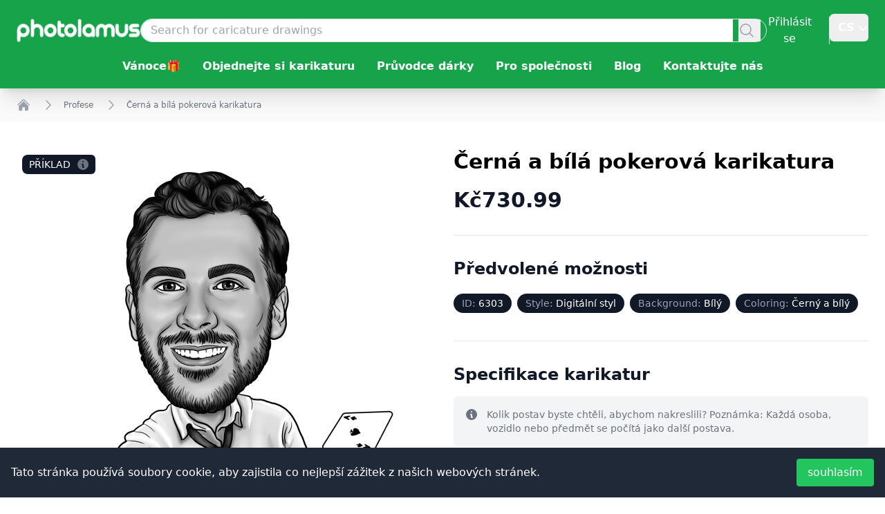

--- FILE ---
content_type: text/html; charset=utf-8
request_url: https://www.photolamus.com/cs/%C4%8Dern%C3%A1-a-b%C3%ADl%C3%A1-pokerov%C3%A1-karikatura
body_size: 35357
content:
<!DOCTYPE html><html lang="cs" class="scroll-smooth focus:scroll-auto"><head><meta charSet="utf-8"/><title>Zajímavá černobílá kresba pokeru🎰🖼️🖌️. Získat informace!</title><meta name="robots" content="index,follow,max-image-preview:large"/><meta name="description" content="Dodejte své herně nebo doupěti tajemno a půvab pomocí naší podmanivé černobílé pokerové kresby. Nechte se vyrobit ze svých fotek!"/><meta name="theme-color" content="#28a745"/><link rel="alternate" hrefLang="x-default" href="https://www.photolamus.com/black-and-white-poker-cartoon"/><link rel="alternate" hrefLang="en" href="https://www.photolamus.com/black-and-white-poker-cartoon"/><link rel="alternate" hrefLang="fr" href="https://www.photolamus.com/fr/caricature-de-poker-noir-et-blanc"/><link rel="alternate" hrefLang="de" href="https://www.photolamus.com/de/schwarz-wei%C3%9Fer-poker-cartoon"/><link rel="alternate" hrefLang="es" href="https://www.photolamus.com/es/dibujos-animados-de-p%C3%B3quer-en-blanco-y-negro"/><link rel="alternate" hrefLang="et" href="https://www.photolamus.com/et/must-valge-pokkeri-multikas"/><link rel="alternate" hrefLang="fi" href="https://www.photolamus.com/fi/mustavalkoinen-pokerisarjakuva"/><link rel="alternate" hrefLang="da" href="https://www.photolamus.com/da/sort-og-hvid-poker-tegnefilm"/><link rel="alternate" hrefLang="lv" href="https://www.photolamus.com/lv/melnbalt%C4%81-pokera-karikat%C5%ABra"/><link rel="alternate" hrefLang="ar" href="https://www.photolamus.com/ar/%D9%83%D8%A7%D8%B1%D8%AA%D9%88%D9%86-%D8%A7%D9%84%D8%A8%D9%88%D9%83%D8%B1-%D8%A8%D8%A7%D9%84%D8%A3%D8%A8%D9%8A%D8%B6-%D9%88%D8%A7%D9%84%D8%A3%D8%B3%D9%88%D8%AF"/><link rel="alternate" hrefLang="tr" href="https://www.photolamus.com/tr/siyah-beyaz-poker-karikat%C3%BCr%C3%BC"/><link rel="alternate" hrefLang="ro" href="https://www.photolamus.com/ro/cartoon-poker-alb-negru"/><link rel="alternate" hrefLang="sv" href="https://www.photolamus.com/sv/svart-och-vit-poker-tecknad-film"/><link rel="alternate" hrefLang="nl" href="https://www.photolamus.com/nl/zwart-wit-pokerbeeldverhaal"/><link rel="alternate" hrefLang="pt" href="https://www.photolamus.com/pt/desenho-de-p%C3%B4quer-em-preto-e-branco"/><link rel="alternate" hrefLang="it" href="https://www.photolamus.com/it/cartone-animato-di-poker-in-bianco-e-nero"/><link rel="alternate" hrefLang="cs" href="https://www.photolamus.com/cs/%C4%8Dern%C3%A1-a-b%C3%ADl%C3%A1-pokerov%C3%A1-karikatura"/><meta name="twitter:card" content="summary_large_image"/><meta name="twitter:site" content="@site"/><meta name="twitter:creator" content="@handle"/><meta property="og:title" content="Zajímavá černobílá kresba pokeru🎰🖼️🖌️. Získat informace!"/><meta property="og:description" content="Dodejte své herně nebo doupěti tajemno a půvab pomocí naší podmanivé černobílé pokerové kresby. Nechte se vyrobit ze svých fotek!"/><meta property="og:url" content="https://www.photolamus.com/cs/černá-a-bílá-pokerová-karikatura"/><meta property="og:type" content="product"/><meta property="og:image" content="https://img.photolamus.com/0B6h3f9D/880x/267021a95b67b6a808050f63f23c0032/cerna-a-bila-pokerova-karikatura.jpeg"/><meta property="og:locale" content="cs"/><meta property="og:site_name" content="Photolamus"/><link rel="canonical" href="https://www.photolamus.com/cs/černá-a-bílá-pokerová-karikatura"/><meta http-equiv="x-ua-compatible" content="IE=edge"/><meta name="viewport" content="width=device-width, initial-scale=1"/><meta name="mobile-web-app-capable" content="yes"/><meta name="application-name" content="Photolamus OÜ"/><meta name="apple-mobile-web-app-title" content="Photolamus OÜ"/><meta name="apple-mobile-web-app-capable" content="yes"/><meta name="apple-mobile-web-app-status-bar" content="#28a745"/><meta name="apple-mobile-web-app-status-bar-style" content="default"/><meta name="theme-color" content="#FFFFFF"/><meta name="msapplication-config" content="/browserconfig.xml"/><meta name="msapplication-TileColor" content="#FFFFFF"/><meta name="msapplication-tap-highlight" content="no"/><link rel="shortcut icon" href="/favicon.ico"/><link rel="icon" type="image/png" sizes="16x16" href="/_next/static/media/favicon-16x16.6b873e18.png"/><link rel="icon" type="image/png" sizes="32x32" href="/_next/static/media/favicon-32x32.66e6b45b.png"/><link rel="mask-icon" color="#28a745" href="/_next/static/media/safari-pinned-tab.ee57f19e.svg"/><link rel="apple-touch-icon" href="/_next/static/media/icon-96x96.61a946c3.png"/><link rel="apple-touch-icon" href="/_next/static/media/icon-152x152.51173598.png" sizes="152x152"/><link rel="apple-touch-icon" href="/_next/static/media/icon-167x167.d2d8cef6.png" sizes="167x167"/><link rel="apple-touch-icon" href="/_next/static/media/icon-180x180.9be3a235.png" sizes="180x180"/><link rel="apple-touch-startup-image" href="/_next/static/media/apple_splash_640.a7452daa.png" sizes="640x1136"/><link rel="apple-touch-startup-image" href="/_next/static/media/apple_splash_750.dcf6a837.png" sizes="750x1334"/><link rel="apple-touch-startup-image" href="/_next/static/media/apple_splash_1125.7e9e26ff.png" sizes="1125x2436"/><link rel="apple-touch-startup-image" href="/_next/static/media/apple_splash_1242.37262c7a.png" sizes="1242x2208"/><link rel="apple-touch-startup-image" href="/_next/static/media/apple_splash_1536.9cfc2da1.png" sizes="1536x2048"/><link rel="apple-touch-startup-image" href="/_next/static/media/apple_splash_1668.241555c9.png" sizes="1668x2224"/><link rel="apple-touch-startup-image" href="/_next/static/media/apple_splash_2048.a65e9f2a.png" sizes="2048x2732"/><link rel="manifest" href="/manifest.json"/><meta name="next-head-count" content="61"/><link rel="preload" href="/_next/static/css/0a87dca868fb5720.css" as="style"/><link rel="stylesheet" href="/_next/static/css/0a87dca868fb5720.css" data-n-g=""/><link rel="preload" href="/_next/static/css/930cbda3c06cdb58.css" as="style"/><link rel="stylesheet" href="/_next/static/css/930cbda3c06cdb58.css" data-n-p=""/><noscript data-n-css=""></noscript><script defer="" nomodule="" src="/_next/static/chunks/polyfills-78c92fac7aa8fdd8.js"></script><script src="/_next/static/chunks/webpack-995aa24a32a8cfa4.js" defer=""></script><script src="/_next/static/chunks/framework-8be35d1e9168c5cf.js" defer=""></script><script src="/_next/static/chunks/main-b0ed6124b904adcc.js" defer=""></script><script src="/_next/static/chunks/pages/_app-ec2ef15b988e25d3.js" defer=""></script><script src="/_next/static/chunks/90de1be4-fe306a69e8ff1b94.js" defer=""></script><script src="/_next/static/chunks/4c744e84-f4ca3c66a3961f30.js" defer=""></script><script src="/_next/static/chunks/8eec4907-c2a269db6bba2332.js" defer=""></script><script src="/_next/static/chunks/ed71d3c2-dd770eed718b0939.js" defer=""></script><script src="/_next/static/chunks/a981ec11-606a656c3e1dc5ef.js" defer=""></script><script src="/_next/static/chunks/709-d0932e07978b1fb5.js" defer=""></script><script src="/_next/static/chunks/618-6e3a8a0022f6c74f.js" defer=""></script><script src="/_next/static/chunks/191-3145f655d42cf3bd.js" defer=""></script><script src="/_next/static/chunks/pages/%5B...paths%5D-1f796b4dba8edeed.js" defer=""></script><script src="/_next/static/4406b1e553cb7ead015c23c48f33557aa72127e9/_buildManifest.js" defer=""></script><script src="/_next/static/4406b1e553cb7ead015c23c48f33557aa72127e9/_ssgManifest.js" defer=""></script></head><body><div id="__next"><script type="application/ld+json" id="LD-SJONlD">{"@context":"https://schema.org","@graph":[{"@type":"WebPage","name":"Černá a bílá pokerová karikatura","url":"https://www.photolamus.com/cs/černá-a-bílá-pokerová-karikatura","mainEntity":{"@type":"Product","name":"Černá a bílá pokerová karikatura","color":"Černý a bílý","releaseDate":"2023-04-27T09:32:35+00:00","material":"Digitální soubor","description":"Vstupte do světa hazardních her s vysokými sázkami s naší krásnou černobílou kresbou, která ukazuje mistra klamu držícího balíček karet. Toto umělecké dílo je vynikajícím doplňkem do sbírky každého milovníka her, protože zachycuje podstatu mazané a svůdné stránky her. Složité detaily na této ilustraci jsou úchvatné, přičemž každá karta a každý výraz jsou pečlivě vytvořeny tak, aby vytvořily atmosféru napětí a zvědavosti. Využijte tohoto jedinečného a strhujícího uměleckého díla! Je to nutnost pro herní nadšence, což z něj dělá perfektní začátek konverzace pro váš další herní večer.","sku":"P-XX-CS-CZK-6303","url":"https://www.photolamus.com/cs/černá-a-bílá-pokerová-karikatura","brand":{"@type":"Brand","name":"Photolamus","url":"https://www.photolamus.com"},"additionalProperty":[{"@type":"PropertyValue","name":"Style","value":"Digitální styl"},{"@type":"PropertyValue","name":"Background","value":"Bílý"},{"@type":"PropertyValue","name":"Coloring","value":"Černý a bílý"},{"@type":"PropertyValue","name":"Theme","value":"Žádné téma"}],"image":[{"@type":"ImageObject","url":"https://img.photolamus.com/0dEVnoG1/1280x1280/c/m/267021a95b67b6a808050f63f23c0032/černá-a-bílá-pokerová-karikatura-1280x1280.jpeg","caption":"Černá a bílá pokerová karikatura","width":{"@type":"QuantitativeValue","value":1280},"height":{"@type":"QuantitativeValue","value":1280}},{"@type":"ImageObject","url":"https://img.photolamus.com/9NHuwkYw/1280x960/c/m/267021a95b67b6a808050f63f23c0032/černá-a-bílá-pokerová-karikatura-1280x960.jpeg","caption":"Černá a bílá pokerová karikatura","width":{"@type":"QuantitativeValue","value":1280},"height":{"@type":"QuantitativeValue","value":960}},{"@type":"ImageObject","url":"https://img.photolamus.com/JgAYZfkw/1280x720/c/m/267021a95b67b6a808050f63f23c0032/černá-a-bílá-pokerová-karikatura-1280x720.jpeg","caption":"Černá a bílá pokerová karikatura","width":{"@type":"QuantitativeValue","value":1280},"height":{"@type":"QuantitativeValue","value":720}}],"offers":{"@type":"Offer","url":"https://www.photolamus.com/cs/černá-a-bílá-pokerová-karikatura","priceCurrency":"CZK","price":"730.99","itemCondition":"https://schema.org/NewCondition","availability":"https://schema.org/InStock","priceValidUntil":"2026-11-03T16:33:02+00:00","availableDeliveryMethod":{"@type":"DeliveryMethod","name":"http://schema.org/Download"},"shippingDetails":{"@type":"OfferShippingDetails","deliveryTime":{"@type":"ShippingDeliveryTime","transitTime":{"@type":"QuantitativeValue","value":0,"maxValue":0,"minValue":0,"unitCode":"DAY"},"cutoffTime":"2025-11-03T00:00:00+00:00","handlingTime":{"@type":"QuantitativeValue","value":0,"maxValue":0,"minValue":0,"unitCode":"DAY"}},"shippingRate":{"@type":"MonetaryAmount","value":0,"currency":"CZK"},"shippingDestination":{"@type":"DefinedRegion","addressCountry":{"@type":"Country","name":"WW"}}},"seller":{"@type":"Organization","name":"PHT","url":"https://www.photolamus.com"},"hasMerchantReturnPolicy":{"@type":"MerchantReturnPolicy","returnPolicyCountry":{"@type":"Country","name":"WW"},"returnFees":"https://schema.org/FreeReturn","returnMethod":"https://schema.org/ReturnInStore","returnPolicyCategory":"https://schema.org/MerchantReturnUnlimitedWindow","applicableCountry":{"@type":"Country","name":"WW"},"merchantReturnDays":5,"merchantReturnLink":"https://www.photolamus.com/cs/reklamační-řád"}}},"breadcrumb":{"@type":"BreadcrumbList","itemListElement":[{"@type":"ListItem","item":{"@type":"Thing","name":"Domovská stránka","@id":"https://www.photolamus.com/cs"},"position":1},{"@type":"ListItem","item":{"@type":"Thing","name":"Profese","@id":"/cs/profese"},"position":2},{"@type":"ListItem","item":{"@type":"Thing","name":"Černá a bílá pokerová karikatura"},"position":3}]}},{"@type":"WebSite","name":"Photolamus","description":"Photolamus is the online leader in 100% hand-drawn caricature websites. We do our best to deliver stunning digital drawings to ensure that art has no borders.","url":"https://www.photolamus.com"},{"@type":"Organization","name":"PHT","description":"Photolamus is the online leader in 100% hand-drawn caricature websites. We do our best to deliver stunning digital drawings to ensure that art has no borders.","legalName":"Photolamus OÜ","url":"https://www.photolamus.com","logo":"https://img.photolamus.com/eQafXDWz/1024x/a467ccc09532d6951611a6390fdd5aec/photolamus.png","foundingDate":"2015-04-06T00:00:00+00:00","vatID":"EE102054624","globalLocationNumber":"4745010195006","sameAs":["https://www.facebook.com/photolamus","https://www.instagram.com/photolamus/","https://www.flickr.com/photos/101248189@N07","https://www.trustpilot.com/review/photolamus.com","https://ee.linkedin.com/company/photolamus"],"contactPoints":[{"@type":"ContactPoint","email":"support@photolamus.com","telephone":"+372 8211 5026","contactType":"customer service","areaServed":{"@type":"Place","name":"WorldWide"},"availableLanguage":[{"@type":"Language","name":"English"}]}],"aggregateRating":{"@type":"AggregateRating","ratingValue":5,"ratingCount":2036}}]}</script><div class="min-h-screen bg-white"><div class="sticky top-0 z-40 print:hidden"><div><header class="bg-green-600 relative shadow-xl"><nav aria-label="Top" class="px-6 mx-auto max-w-screen-xl py-2.5 md:py-3 lg:py-4 xl:py-5 2xl:py-6"><div class="flex gap-x-6"><div class="relative flex w-full items-center gap-x-6"><button type="button" class="bg-green-600 text-white p-2 rounded-md lg:hidden bg-opacity-20 ring-1 ring-white text-red-600"><span class="sr-only">Open menu</span><svg xmlns="http://www.w3.org/2000/svg" fill="none" viewBox="0 0 24 24" stroke-width="1.5" stroke="currentColor" aria-hidden="true" data-slot="icon" class="text-white h-5 w-5"><path stroke-linecap="round" stroke-linejoin="round" d="M3.75 6.75h16.5M3.75 12h16.5m-16.5 5.25h16.5"></path></svg></button><div><a href="https://www.photolamus.com/cs"><picture><source media="(min-width:1024px)" srcSet="https://img.photolamus.com/k30MHq6m/216x40/c/m/cf6274dd41c322d2c339951dcee21984/photolamus-216-x-40.png"/><img src="https://img.photolamus.com/oR9onRUC/184x34/c/m/cf6274dd41c322d2c339951dcee21984/photolamus-184-x-34.png" srcSet="https://img.photolamus.com/oR9onRUC/184x34/c/m/cf6274dd41c322d2c339951dcee21984/photolamus-184-x-34.png, https://img.photolamus.com/s3ljAoA0/368x68/c/m/cf6274dd41c322d2c339951dcee21984/photolamus-368-x-68.png 2x" loading="lazy" width="184" height="34" class="object-cover w-[190px] lg:w-[215px]" alt="Photolamus"/></picture></a></div><div class="ml-auto lg:hidden"><svg xmlns="http://www.w3.org/2000/svg" viewBox="0 0 24 24" fill="currentColor" aria-hidden="true" data-slot="icon" class="text-white h-6 w-6 lg:mr-2 cursor-pointer ml-auto"><path fill-rule="evenodd" d="M10.5 3.75a6.75 6.75 0 1 0 0 13.5 6.75 6.75 0 0 0 0-13.5ZM2.25 10.5a8.25 8.25 0 1 1 14.59 5.28l4.69 4.69a.75.75 0 1 1-1.06 1.06l-4.69-4.69A8.25 8.25 0 0 1 2.25 10.5Z" clip-rule="evenodd"></path></svg></div><div class="hidden lg:block w-full"><form action="https://www.photolamus.com/cs/vyhled%C3%A1v%C3%A1n%C3%AD" method="GET" class="search-overlay w-full z-10 border rounded-full right-6 flex"><input type="search" name="q" id="q" placeholder="Search for caricature drawings" class="w-full rounded-l-full outline-none float-right py-1 px-3.5"/><div class="flex space-x-2 px-2"><button type="submit" aria-label="Search"><svg xmlns="http://www.w3.org/2000/svg" viewBox="0 0 24 24" fill="currentColor" aria-hidden="true" data-slot="icon" class="text-gray-400 hover:text-gray-500 h-6 w-6 mr-2"><path fill-rule="evenodd" d="M10.5 3.75a6.75 6.75 0 1 0 0 13.5 6.75 6.75 0 0 0 0-13.5ZM2.25 10.5a8.25 8.25 0 1 1 14.59 5.28l4.69 4.69a.75.75 0 1 1-1.06 1.06l-4.69-4.69A8.25 8.25 0 0 1 2.25 10.5Z" clip-rule="evenodd"></path></svg></button></div></form></div></div><div class="ml-auto flex items-start"><div class="flex"><div class="hidden lg:flex lg:flex-1 lg:items-center lg:justify-end lg:space-x-6"><div class="relative inline-block text-center" data-headlessui-state=""><div><div class="p-2.5"><svg xmlns="http://www.w3.org/2000/svg" viewBox="0 0 20 20" fill="currentColor" aria-hidden="true" data-slot="icon" class="animate-spin h-5 w-5 text-white"><path fill-rule="evenodd" d="M15.312 11.424a5.5 5.5 0 0 1-9.201 2.466l-.312-.311h2.433a.75.75 0 0 0 0-1.5H3.989a.75.75 0 0 0-.75.75v4.242a.75.75 0 0 0 1.5 0v-2.43l.31.31a7 7 0 0 0 11.712-3.138.75.75 0 0 0-1.449-.39Zm1.23-3.723a.75.75 0 0 0 .219-.53V2.929a.75.75 0 0 0-1.5 0V5.36l-.31-.31A7 7 0 0 0 3.239 8.188a.75.75 0 1 0 1.448.389A5.5 5.5 0 0 1 13.89 6.11l.311.31h-2.432a.75.75 0 0 0 0 1.5h4.243a.75.75 0 0 0 .53-.219Z" clip-rule="evenodd"></path></svg></div></div></div><span class="h-10 w-px bg-gray-200" aria-hidden="true"></span></div><div class="relative inline-block text-left w-18" data-headlessui-state=""><div><button class="inline-flex w-full justify-center gap-x-1.5 rounded-md uppercase pl-3 py-2 text-base font-semibold text-white hover:text-white" id="headlessui-menu-button-:Rqcj6:" type="button" aria-haspopup="menu" aria-expanded="false" data-headlessui-state="">cs<svg xmlns="http://www.w3.org/2000/svg" viewBox="0 0 20 20" fill="currentColor" aria-hidden="true" data-slot="icon" class="-mr-1 h-6 w-6 text-white"><path fill-rule="evenodd" d="M5.22 8.22a.75.75 0 0 1 1.06 0L10 11.94l3.72-3.72a.75.75 0 1 1 1.06 1.06l-4.25 4.25a.75.75 0 0 1-1.06 0L5.22 9.28a.75.75 0 0 1 0-1.06Z" clip-rule="evenodd"></path></svg></button></div></div><ul class="hidden"><li><a href="https://www.photolamus.com/black-and-white-poker-cartoon"></a></li><li><a href="https://www.photolamus.com/fr/caricature-de-poker-noir-et-blanc"></a></li><li><a href="https://www.photolamus.com/de/schwarz-wei%C3%9Fer-poker-cartoon"></a></li><li><a href="https://www.photolamus.com/es/dibujos-animados-de-p%C3%B3quer-en-blanco-y-negro"></a></li><li><a href="https://www.photolamus.com/et/must-valge-pokkeri-multikas"></a></li><li><a href="https://www.photolamus.com/fi/mustavalkoinen-pokerisarjakuva"></a></li><li><a href="https://www.photolamus.com/da/sort-og-hvid-poker-tegnefilm"></a></li><li><a href="https://www.photolamus.com/lv/melnbalt%C4%81-pokera-karikat%C5%ABra"></a></li><li><a href="https://www.photolamus.com/ar/%D9%83%D8%A7%D8%B1%D8%AA%D9%88%D9%86-%D8%A7%D9%84%D8%A8%D9%88%D9%83%D8%B1-%D8%A8%D8%A7%D9%84%D8%A3%D8%A8%D9%8A%D8%B6-%D9%88%D8%A7%D9%84%D8%A3%D8%B3%D9%88%D8%AF"></a></li><li><a href="https://www.photolamus.com/tr/siyah-beyaz-poker-karikat%C3%BCr%C3%BC"></a></li><li><a href="https://www.photolamus.com/ro/cartoon-poker-alb-negru"></a></li><li><a href="https://www.photolamus.com/sv/svart-och-vit-poker-tecknad-film"></a></li><li><a href="https://www.photolamus.com/nl/zwart-wit-pokerbeeldverhaal"></a></li><li><a href="https://www.photolamus.com/pt/desenho-de-p%C3%B4quer-em-preto-e-branco"></a></li><li><a href="https://www.photolamus.com/it/cartone-animato-di-poker-in-bianco-e-nero"></a></li><li><a href="https://www.photolamus.com/cs/%C4%8Dern%C3%A1-a-b%C3%ADl%C3%A1-pokerov%C3%A1-karikatura"></a></li></ul></div></div></div><div class="hidden mt-4 relative lg:flex justify-center"><div><button class="bg-green-600 text-white hover:text-gray-500 peer px-4 font-semibold">Vánoce🎁</button><div class="z-50 flex-col bg-white absolute mt-6 top-full left-0 right-0 justify-center hidden"><div class="p-8 border rounded-b-md flex justify-center gap-x-12"><div><span class="font-semibold block"><a href="https://www.photolamus.com/cs/v%C3%A1no%C4%8Dn%C3%AD-karikatury">Vánoční karikatury</a></span></div><div><span class="font-semibold block"><a href="https://www.photolamus.com/cs/v%C3%A1no%C4%8Dn%C3%AD-karikaturn%C3%AD-p%C5%99%C3%A1n%C3%AD">Vánoční pohledy</a></span></div><div><span class="font-semibold block"><a href="https://www.photolamus.com/cs/v%C3%A1no%C4%8Dn%C3%AD-p%C3%A1r-karikatura-528580">Vánoční pár karikatura</a></span></div><div><span class="font-semibold block"><a href="https://www.photolamus.com/cs/v%C3%A1no%C4%8Dn%C3%AD-rodinn%C3%A1-karikatura">Vánoční rodinná karikatura</a></span></div><div><span class="font-semibold block"><a href="https://www.photolamus.com/cs/v%C3%A1no%C4%8Dn%C3%AD-skupinov%C3%A9-karikatury">Vánoční skupinová karikatura</a></span></div><div><span class="font-semibold block"><a href="https://www.photolamus.com/cs/firemn%C3%AD-v%C3%A1no%C4%8Dn%C3%AD-karikatura-152259">Firemní vánoční přáníčka</a></span></div><div><span class="font-semibold block"><a href="https://www.photolamus.com/cs/v%C3%A1no%C4%8Dn%C3%AD-portr%C3%A9ty-dom%C3%A1c%C3%ADch-mazl%C3%AD%C4%8Dk%C5%AF">Vánoční portréty domácích mazlíčků</a></span></div></div></div></div><div><a class="bg-green-600 text-white hover:text-gray-500 font-semibold px-4" href="https://www.photolamus.com/cs/koupit-karikatura">Objednejte si karikaturu</a></div><div><button class="bg-green-600 text-white hover:text-gray-500 peer px-4 font-semibold">Průvodce dárky</button><div class="z-50 flex-col bg-white absolute mt-6 top-full left-0 right-0 justify-center hidden"><div class="p-8 border rounded-b-md flex justify-center gap-x-12"><div><span class="font-semibold block">Příležitosti a svátky</span><ul class="mt-6"><li class="text-gray-400 my-2 hover:text-gray-500"><a href="https://www.photolamus.com/cs/pr%C3%A1zdninov%C3%A1-karikatura-610196">Prázdninová karikatura</a></li><li class="text-gray-400 my-2 hover:text-gray-500"><a href="https://www.photolamus.com/cs/karikatura-k-narozenin%C3%A1m">Karikatura k narozeninám</a></li><li class="text-gray-400 my-2 hover:text-gray-500"><a href="https://www.photolamus.com/cs/v%C3%A1no%C4%8Dn%C3%AD-karikatury">Vánoční karikatura</a></li><li class="text-gray-400 my-2 hover:text-gray-500"><a href="https://www.photolamus.com/cs/karikatura-na-odchod-do-d%C5%AFchodu-a-na-rozlou%C4%8Denou">Karikatura na odchod do důchodu a na rozloučenou</a></li><li class="text-gray-400 my-2 hover:text-gray-500"><a href="https://www.photolamus.com/cs/karikatura-v%C3%BDro%C4%8D%C3%AD">Karikatura výročí</a></li><li class="text-gray-400 my-2 hover:text-gray-500"><a href="https://www.photolamus.com/cs/svatebn%C3%AD-karikatury">Svatební karikatury</a></li></ul></div><div><span class="font-semibold block">Vztahy a lidé</span><ul class="mt-6"><li class="text-gray-400 my-2 hover:text-gray-500"><a href="https://www.photolamus.com/cs/p%C3%A1r-karikatur">Pár karikatur</a></li><li class="text-gray-400 my-2 hover:text-gray-500"><a href="https://www.photolamus.com/cs/romantick%C3%A1-karikatura">Romantická karikatura</a></li><li class="text-gray-400 my-2 hover:text-gray-500"><a href="https://www.photolamus.com/cs/karikatura-p%C5%99%C3%A1tel">Karikatura přátel</a></li><li class="text-gray-400 my-2 hover:text-gray-500"><a href="https://www.photolamus.com/cs/rodinn%C3%A1-karikatura">Rodinná karikatura</a></li><li class="text-gray-400 my-2 hover:text-gray-500"><a href="https://www.photolamus.com/cs/rodinn%C3%BD-portr%C3%A9t">Rodinný portrét</a></li><li class="text-gray-400 my-2 hover:text-gray-500"><a href="https://www.photolamus.com/cs/jednotlivci">Jednotlivci</a></li></ul></div><div><span class="font-semibold block">Domácí mazlíčci</span><ul class="mt-6"><li class="text-gray-400 my-2 hover:text-gray-500"><a href="https://www.photolamus.com/cs/karikatura-dom%C3%A1c%C3%ADch-mazl%C3%AD%C4%8Dk%C5%AF">Karikatura domácích mazlíčků</a></li><li class="text-gray-400 my-2 hover:text-gray-500"><a href="https://www.photolamus.com/cs/pet-portrait">Portrét domácího mazlíčka</a></li><li class="text-gray-400 my-2 hover:text-gray-500"><a href="https://www.photolamus.com/cs/portr%C3%A9t-zv%C3%AD%C5%99at">Portrét zvířat</a></li><li class="text-gray-400 my-2 hover:text-gray-500"><a href="https://www.photolamus.com/cs/karikatura-psa">Karikatura psa</a></li><li class="text-gray-400 my-2 hover:text-gray-500"><a href="https://www.photolamus.com/cs/portr%C3%A9t-psa">Portrét psa</a></li></ul></div><div><span class="font-semibold block">Styl a žánr</span><ul class="mt-6"><li class="text-gray-400 my-2 hover:text-gray-500"><a href="https://www.photolamus.com/cs/anime-karikatura">Anime karikatura</a></li><li class="text-gray-400 my-2 hover:text-gray-500"><a href="https://www.photolamus.com/cs/karikatura-superhrdin%C5%AF">Karikatura superhrdiny,</a></li><li class="text-gray-400 my-2 hover:text-gray-500"><a href="https://www.photolamus.com/cs/pop-art-cartoon-239850">Pop-Art kreslený</a></li><li class="text-gray-400 my-2 hover:text-gray-500"><a href="https://www.photolamus.com/cs/japonsk%C3%A1-karikatura">Japonská karikatura</a></li><li class="text-gray-400 my-2 hover:text-gray-500"><a href="https://www.photolamus.com/cs/karikatura-celebrit">Karikatura celebrit</a></li><li class="text-gray-400 my-2 hover:text-gray-500"><a href="https://www.photolamus.com/cs/film-a-kreslen%C3%A9-filmy">Film a kreslené filmy</a></li><li class="text-gray-400 my-2 hover:text-gray-500"><a href="https://www.photolamus.com/cs/hobby-karikatura">Hobby karikatura</a></li><li class="text-gray-400 my-2 hover:text-gray-500"><a href="https://www.photolamus.com/cs/sportovn%C3%AD-karikatura">Sportovní karikatura</a></li><li class="text-gray-400 my-2 hover:text-gray-500"><a href="https://www.photolamus.com/cs/karikatura-vozidla">Karikatura vozidla</a></li><li class="text-gray-400 my-2 hover:text-gray-500"><a href="https://www.photolamus.com/cs/karikatura-auta">Karikatura auta</a></li><li class="text-gray-400 my-2 hover:text-gray-500"><a href="https://www.photolamus.com/cs/vtipn%C3%A9-karikatury">Vtipné karikatury</a></li></ul></div></div></div></div><div><button class="bg-green-600 text-white hover:text-gray-500 peer px-4 font-semibold">Pro společnosti</button><div class="z-50 flex-col bg-white absolute mt-6 top-full left-0 right-0 justify-center hidden"><div class="p-8 border rounded-b-md flex justify-center gap-x-12"><div><span class="font-semibold block"><a href="https://www.photolamus.com/cs/firemn%C3%AD-karikatura">Firemní karikatura</a></span></div><div><span class="font-semibold block"><a href="https://www.photolamus.com/cs/profese">Profese</a></span></div><div><span class="font-semibold block"><a href="https://www.photolamus.com/cs/podnik%C3%A1n%C3%AD">podnikání</a></span></div><div><span class="font-semibold block"><a href="https://www.photolamus.com/cs/karikatura-na-odchod-do-d%C5%AFchodu-a-na-rozlou%C4%8Denou">Důchodová karikatura</a></span></div><div><span class="font-semibold block"><a href="https://www.photolamus.com/cs/kreslen%C3%A9-logo">Logo</a></span></div><div><span class="font-semibold block"><a href="https://www.photolamus.com/cs/kreslen%C3%BD-avatar">Kreslený avatar</a></span></div></div></div></div><div><a class="bg-green-600 text-white hover:text-gray-500 font-semibold px-4" href="https://www.photolamus.com/cs/nas-blog">Blog</a></div><div><a class="bg-green-600 text-white hover:text-gray-500 font-semibold px-4" href="https://www.photolamus.com/cs/kontaktujte-n%C3%A1s">Kontaktujte nás</a></div></div></nav></header></div></div><div class="bg-zinc-50 relative print:hidden"><div class="px-6 mx-auto max-w-screen-xl my-0 py-1.5 md:py-2 lg:py-2.5 xl:py-3.5 2xl:py-4"><nav class="flex" aria-label="Breadcrumb"><ol class="flex items-center space-x-3 sm:space-x-4"><li><div><a class="text-gray-400 hover:text-gray-500" href="https://www.photolamus.com/cs"><svg xmlns="http://www.w3.org/2000/svg" viewBox="0 0 24 24" fill="currentColor" aria-hidden="true" data-slot="icon" aria-labelledby="breadcrumb-home-icon" class="flex-shrink-0 h-5 w-5"><title id="breadcrumb-home-icon">Home</title><path d="M11.47 3.841a.75.75 0 0 1 1.06 0l8.69 8.69a.75.75 0 1 0 1.06-1.061l-8.689-8.69a2.25 2.25 0 0 0-3.182 0l-8.69 8.69a.75.75 0 1 0 1.061 1.06l8.69-8.689Z"></path><path d="m12 5.432 8.159 8.159c.03.03.06.058.091.086v6.198c0 1.035-.84 1.875-1.875 1.875H15a.75.75 0 0 1-.75-.75v-4.5a.75.75 0 0 0-.75-.75h-3a.75.75 0 0 0-.75.75V21a.75.75 0 0 1-.75.75H5.625a1.875 1.875 0 0 1-1.875-1.875v-6.198a2.29 2.29 0 0 0 .091-.086L12 5.432Z"></path></svg></a></div></li><li class=""><div class="flex items-center"><svg xmlns="http://www.w3.org/2000/svg" viewBox="0 0 24 24" fill="currentColor" aria-hidden="true" data-slot="icon" class="flex-shrink-0 h-5 w-5 text-gray-400"><path fill-rule="evenodd" d="M16.28 11.47a.75.75 0 0 1 0 1.06l-7.5 7.5a.75.75 0 0 1-1.06-1.06L14.69 12 7.72 5.03a.75.75 0 0 1 1.06-1.06l7.5 7.5Z" clip-rule="evenodd"></path></svg><a href="https://www.photolamus.com/cs/profese" class="sm:ml-3 font-medium text-xs text-gray-500 whitespace-pre-wrap break-words">Profese</a></div></li><li class=""><div class="flex items-center"><svg xmlns="http://www.w3.org/2000/svg" viewBox="0 0 24 24" fill="currentColor" aria-hidden="true" data-slot="icon" class="flex-shrink-0 h-5 w-5 text-gray-400"><path fill-rule="evenodd" d="M16.28 11.47a.75.75 0 0 1 0 1.06l-7.5 7.5a.75.75 0 0 1-1.06-1.06L14.69 12 7.72 5.03a.75.75 0 0 1 1.06-1.06l7.5 7.5Z" clip-rule="evenodd"></path></svg><p class="sm:ml-3 font-medium text-xs text-gray-500 whitespace-pre-wrap break-words">Černá a bílá pokerová karikatura</p></div></li></ol></nav></div></div><div id="page-section-933" data-section-type="product_overview_for_drawing" class="bg-white"><section class="px-6 mx-auto max-w-screen-xl pt-5 md:pt-6 lg:pt-8 xl:pt-10 2xl:pt-12 pb-10 md:pb-12 lg:pb-16 xl:pb-20 2xl:pb-24"><div class="flex flex-col-reverse lg:grid lg:grid-cols-2 lg:gap-x-8 lg:items-start"><div class="mt-10 sm:px-0 sm:mt-16 lg:mt-0 lg:order-last"><h1 class="font-extrabold text-left text-xl md:text-2xl lg:text-3xl text-black mb-2.5 md:mb-3 lg:mb-4 xl:mb-5 2xl:mb-6 whitespace-pre-wrap break-words">Černá a bílá pokerová karikatura</h1><span class="text-3xl font-semibold text-gray-900 mr-2 mt-6">Kč<!-- -->730.99</span><div class="border-t border-gray-200 mt-8 pt-8"><span class="text-2xl font-semibold text-gray-900 block">Předvolené možnosti</span><div class="mt-5 text-sm text-gray-400"><div class="mr-2 mb-2 inline-flex items-center px-3 py-1 rounded-full text-sm font-medium bg-gray-900">ID<!-- -->:<p class="text-white ml-1">6303</p></div><div class="mr-2 mb-2 inline-flex items-center px-3 py-1 rounded-full text-sm font-medium bg-gray-900">Style<!-- -->:<p class="text-white ml-1">Digitální styl</p></div><div class="mr-2 mb-2 inline-flex items-center px-3 py-1 rounded-full text-sm font-medium bg-gray-900">Background<!-- -->:<p class="text-white ml-1">Bílý</p></div><div class="mr-2 mb-2 inline-flex items-center px-3 py-1 rounded-full text-sm font-medium bg-gray-900">Coloring<!-- -->:<p class="text-white ml-1">Černý a bílý</p></div></div></div><hr class="my-8"/><div class="flex-1 flex flex-col justify-between mt-4"><span class="text-2xl font-semibold text-gray-900 block">Specifikace karikatur</span><div class="mt-4 rounded-md bg-gray-100 p-4"><div class="flex"><div class="flex-shrink-0"><svg class="h-5 w-5 text-gray-500" xmlns="http://www.w3.org/2000/svg" viewBox="0 0 20 20" fill="currentColor" aria-hidden="true"><path fill-rule="evenodd" d="M18 10a8 8 0 11-16 0 8 8 0 0116 0zm-7-4a1 1 0 11-2 0 1 1 0 012 0zM9 9a1 1 0 000 2v3a1 1 0 001 1h1a1 1 0 100-2v-3a1 1 0 00-1-1H9z" clip-rule="evenodd"></path></svg></div><div class="ml-3 flex-1 md:flex md:justify-between"><p class="text-sm text-gray-500">Kolik postav byste chtěli, abychom nakreslili? Poznámka: Každá osoba, vozidlo nebo předmět se počítá jako další postava.</p></div></div></div><div class="mt-8 mb-2"><div class="grid grid-cols-12 gap-y-6 gap-x-4"><div class="col-span-full sm:col-span-4 flex flex-col justify-between"><label for="numberOfPersons" class="block text-sm font-medium text-gray-700">Počet osob</label><input id="numberOfPersons" type="number" class="bg-white mt-2 relative w-full border border-gray-300 rounded-md shadow-sm p-3 py-2 text-left cursor-default focus:outline-none focus:ring-1 focus:ring-green-500 focus:border-green-500 sm:text-sm" min="0" required="" value="1"/></div><div class="col-span-full sm:col-span-4 flex flex-col justify-between"><label for="numberOfAnimals" class="block text-sm font-medium text-gray-700">Počet zvířat</label><input id="numberOfAnimals" type="number" class="bg-white mt-2 relative w-full border border-gray-300 rounded-md shadow-sm p-3 py-2 text-left cursor-default focus:outline-none focus:ring-1 focus:ring-green-500 focus:border-green-500 sm:text-sm" min="0" required="" value="0"/></div><div class="col-span-full sm:col-span-4 flex flex-col justify-between"><label for="numberOfVehicles" class="block text-sm font-medium text-gray-700">Počet vozidel</label><input id="numberOfVehicles" type="number" class="bg-white mt-2 relative w-full border border-gray-300 rounded-md shadow-sm p-3 py-2 text-left cursor-default focus:outline-none focus:ring-1 focus:ring-green-500 focus:border-green-500 sm:text-sm" min="0" required="" value="0"/></div></div></div></div><form class="mt-8"><div class="flex-1 flex flex-col justify-between mt-8"><span class="text-2xl font-semibold text-gray-900 block">Požadavky na výkres</span><div class="mt-4 rounded-md bg-gray-100 p-4"><div class="flex"><div class="flex-shrink-0"><svg class="h-5 w-5 text-gray-500" xmlns="http://www.w3.org/2000/svg" viewBox="0 0 20 20" fill="currentColor" aria-hidden="true"><path fill-rule="evenodd" d="M18 10a8 8 0 11-16 0 8 8 0 0116 0zm-7-4a1 1 0 11-2 0 1 1 0 012 0zM9 9a1 1 0 000 2v3a1 1 0 001 1h1a1 1 0 100-2v-3a1 1 0 00-1-1H9z" clip-rule="evenodd"></path></svg></div><div class="ml-3 flex-1 md:flex md:justify-between"><p class="text-sm text-gray-500">Popište svůj celkový nápad na kreslení – zahrňte co nejvíce detailů, jako jsou koníčky, oblíbené věci, požadované pozice, oblečení, předměty a pozadí.</p></div></div></div><div class="mt-8"><textarea rows="6" name="comment" id="comment-933" class="p-4 shadow-sm border block w-full sm:text-sm border-gray-300 rounded-md" placeholder="Add your comment..."></textarea></div></div><hr class="my-8"/><div class="flex-1 flex flex-col justify-between mt-8"><div class="relative pr-9 sm:grid sm:grid-cols-2 sm:gap-x-6 sm:pr-0"><span class="text-2xl font-semibold text-gray-900 block">Nahrát fotky *</span></div><div role="presentation" tabindex="0" class="mt-4 relative block w-full border-2 border-gray-200 border-dashed rounded-lg p-12 text-center hover:border-gray-300"><svg class="mx-auto h-12 w-12 text-gray-400" xmlns="http://www.w3.org/2000/svg" stroke="currentColor" fill="none" viewBox="0 0 48 48" aria-hidden="true"><path stroke-linecap="round" stroke-linejoin="round" stroke-width="2" d="M8 14v20c0 4.418 7.163 8 16 8 1.381 0 2.721-.087 4-.252M8 14c0 4.418 7.163 8 16 8s16-3.582 16-8M8 14c0-4.418 7.163-8 16-8s16 3.582 16 8m0 0v14m0-4c0 4.418-7.163 8-16 8S8 28.418 8 24m32 10v6m0 0v6m0-6h6m-6 0h-6"></path></svg><span class="mt-4 block text-lg font-medium text-gray-900">Přetáhněte fotografie nebo klikněte sem</span><div class="mt-6"><button type="button" class="inline-flex items-center px-4 py-2 border border-transparent shadow-sm text-sm font-medium rounded-md text-white bg-green-500 hover:bg-green-900"><svg class="-ml-1 mr-2 h-5 w-5" xmlns="http://www.w3.org/2000/svg" viewBox="0 0 24 24" stroke="currentColor" fill="none" stroke-width="2" aria-hidden="true"><path fill-rule="evenodd" d="M2.25 12.75V12A2.25 2.25 0 014.5 9.75h15A2.25 2.25 0 0121.75 12v.75m-8.69-6.44l-2.12-2.12a1.5 1.5 0 00-1.061-.44H4.5A2.25 2.25 0 002.25 6v12a2.25 2.25 0 002.25 2.25h15A2.25 2.25 0 0021.75 18V9a2.25 2.25 0 00-2.25-2.25h-5.379a1.5 1.5 0 01-1.06-.44z" clip-rule="evenodd"></path></svg>Procházet</button><input accept="image/*" multiple="" type="file" style="display:none" tabindex="-1"/><div class="flex mt-4"><p class="text-xs text-gray-500">Odesláním souhlasíte s bezpečným zpracováním vašich údajů a fotografií pro vytváření karikatur, portrétů nebo kreslených filmů na našich webových stránkách.</p></div></div></div><div class="w-full mt-6"></div></div><div class="mt-8 -mx-6 sm:mx-0 bg-green-600 px-6 py-4 sm:rounded-t-md"><label class="block text-2xl font-semibold text-white leading-6 mb-3.5" for="email">Jaký e-mail vám máme poslat váš výkres k náhledu?</label><div class="flex items-center"><div class="flex-grow"><div class="relative"><input type="email" id="email" autoComplete="email" placeholder="" class="border-green-600
                                             block w-full rounded px-3 py-2 text-sm text-neutral-900 placeholder-neutral-500 outline-none focus:ring-1 focus:ring-green-600" required="" pattern="[^@\s]+@[^@\s]+\.[^@\s]+" name="email"/></div></div><svg xmlns="http://www.w3.org/2000/svg" fill="none" viewBox="0 0 24 24" stroke-width="1.5" stroke="currentColor" aria-hidden="true" data-slot="icon" width="40" class="stroke-white ml-4"><path stroke-linecap="round" stroke-linejoin="round" d="M21.75 6.75v10.5a2.25 2.25 0 0 1-2.25 2.25h-15a2.25 2.25 0 0 1-2.25-2.25V6.75m19.5 0A2.25 2.25 0 0 0 19.5 4.5h-15a2.25 2.25 0 0 0-2.25 2.25m19.5 0v.243a2.25 2.25 0 0 1-1.07 1.916l-7.5 4.615a2.25 2.25 0 0 1-2.36 0L3.32 8.91a2.25 2.25 0 0 1-1.07-1.916V6.75"></path></svg></div></div></form><div class="-mx-6 sm:mx-0 px-6 py-4 sticky bottom-0 sm:relative bg-gray-900 sm:rounded-b-md"><div class="w-full text-xl sm:text-2xl font-semibold text-white flex justify-between"><p>Cena<!-- -->:</p><span class="text-xl sm:text-2xl font-semibold text-white mr-2">Kč<!-- -->730.99</span></div><hr class="border-gray-700 my-4"/><div class="grid grid-cols-2 gap-4"><div><button class="rounded-lg bg-green-600 font-medium text-sm md:text-base lg:text-lg text-white my-0.5 lg:my-1 2xl:my-1.5 py-1 md:py-1.5 lg:py-2 xl:py-2.5 2xl:py-3 px-1 lg:px-1.5 2xl:px-2 items-center flex justify-center w-full hover:opacity-90">Překontrolovat</button></div></div></div><div class="border-t border-gray-200 mt-8 pt-8"><h3 class="text-sm font-medium text-gray-900">Popis výrobku</h3><p class="mt-5 text-sm text-gray-500">Vstupte do světa hazardních her s vysokými sázkami s naší krásnou černobílou kresbou, která ukazuje mistra klamu držícího balíček karet. Toto umělecké dílo je vynikajícím doplňkem do sbírky každého milovníka her, protože zachycuje podstatu mazané a svůdné stránky her. Složité detaily na této ilustraci jsou úchvatné, přičemž každá karta a každý výraz jsou pečlivě vytvořeny tak, aby vytvořily atmosféru napětí a zvědavosti. Využijte tohoto jedinečného a strhujícího uměleckého díla! Je to nutnost pro herní nadšence, což z něj dělá perfektní začátek konverzace pro váš další herní večer.</p></div></div><div><button type="button" aria-hidden="true" style="position:fixed;top:1px;left:1px;width:1px;height:0;padding:0;margin:-1px;overflow:hidden;clip:rect(0, 0, 0, 0);white-space:nowrap;border-width:0"></button><div class="flex flex-col-reverse relative"><div class="absolute left-2 top-2 inset-x-0 rounded-lg flex items-end justify-start overflow-hidden"><span class="inline-flex items-center pl-2.5 pr-2 py-1 rounded-md text-sm font-medium bg-gray-900 text-white">PŘÍKLAD<svg class="ml-2 h-5 w-5 text-gray-500" xmlns="http://www.w3.org/2000/svg" viewBox="0 0 20 20" fill="currentColor" aria-hidden="true"><path fill-rule="evenodd" d="M18 10a8 8 0 11-16 0 8 8 0 0116 0zm-7-4a1 1 0 11-2 0 1 1 0 012 0zM9 9a1 1 0 000 2v3a1 1 0 001 1h1a1 1 0 100-2v-3a1 1 0 00-1-1H9z" clip-rule="evenodd"></path></svg></span></div><div class="swiper mySwiper mx-auto mt-6 w-full max-w-2xl lg:max-w-none" style="z-index:10;padding-bottom:40px" role="tablist" aria-orientation="horizontal"><div class="swiper-wrapper"><div class="swiper-slide p-1"><button class="relative h-32 cursor-pointer items-center justify-center rounded-md bg-white text-sm font-medium uppercase text-gray-900 hover:bg-gray-50 focus:outline-none" id="headlessui-tabs-tab-:R1j4son6:" role="tab" type="button" aria-selected="true" tabindex="0" data-headlessui-state="selected"><picture><img src="https://img.photolamus.com/7z2xSZT-/128x128/c/m/267021a95b67b6a808050f63f23c0032/cerna-a-bila-pokerova-karikatura-128-x-128.jpeg" srcSet="https://img.photolamus.com/7z2xSZT-/128x128/c/m/267021a95b67b6a808050f63f23c0032/cerna-a-bila-pokerova-karikatura-128-x-128.jpeg, https://img.photolamus.com/4irbdDaA/256x256/c/m/267021a95b67b6a808050f63f23c0032/cerna-a-bila-pokerova-karikatura-256-x-256.jpeg 2x" loading="eager" width="128" height="128" class="h-full w-full object-cover object-center" alt="Černá a bílá pokerová karikatura"/></picture><span class="ring-green-500 pointer-events-none absolute inset-0 rounded-md ring-2 ring-offset-2" aria-hidden="true"></span></button></div><div class="swiper-slide p-1"><button class="relative h-32 cursor-pointer items-center justify-center rounded-md bg-white text-sm font-medium uppercase text-gray-900 hover:bg-gray-50 focus:outline-none" id="headlessui-tabs-tab-:R1l4son6:" role="tab" type="button" aria-selected="false" tabindex="-1" data-headlessui-state=""><picture><img src="https://img.photolamus.com/W0SdCF7N/128x128/c/m/e453a83ce7a934b933c8200c0bfdbaf4/cerna-a-bila-pokerova-karikatura-128-x-128.jpeg" srcSet="https://img.photolamus.com/W0SdCF7N/128x128/c/m/e453a83ce7a934b933c8200c0bfdbaf4/cerna-a-bila-pokerova-karikatura-128-x-128.jpeg, https://img.photolamus.com/I8CJuzP7/256x256/c/m/e453a83ce7a934b933c8200c0bfdbaf4/cerna-a-bila-pokerova-karikatura-256-x-256.jpeg 2x" loading="eager" width="128" height="128" class="h-full w-full object-cover object-center" alt="Černá a bílá pokerová karikatura"/></picture><span class="ring-transparent pointer-events-none absolute inset-0 rounded-md ring-2 ring-offset-2" aria-hidden="true"></span></button></div><div class="swiper-slide p-1"><button class="relative h-32 cursor-pointer items-center justify-center rounded-md bg-white text-sm font-medium uppercase text-gray-900 hover:bg-gray-50 focus:outline-none" id="headlessui-tabs-tab-:R1n4son6:" role="tab" type="button" aria-selected="false" tabindex="-1" data-headlessui-state=""><picture><img src="https://img.photolamus.com/RpU4G925/128x128/c/m/6730a5e36d23eeb432b5095558a257d7/cerna-a-bila-pokerova-karikatura-128-x-128.jpeg" srcSet="https://img.photolamus.com/RpU4G925/128x128/c/m/6730a5e36d23eeb432b5095558a257d7/cerna-a-bila-pokerova-karikatura-128-x-128.jpeg, https://img.photolamus.com/IRAi286E/256x256/c/m/6730a5e36d23eeb432b5095558a257d7/cerna-a-bila-pokerova-karikatura-256-x-256.jpeg 2x" loading="eager" width="128" height="128" class="h-full w-full object-cover object-center" alt="Černá a bílá pokerová karikatura"/></picture><span class="ring-transparent pointer-events-none absolute inset-0 rounded-md ring-2 ring-offset-2" aria-hidden="true"></span></button></div></div><div class="swiper-pagination"></div></div><div class="w-full aspect-w-1 aspect-h-1"><div id="headlessui-tabs-panel-:R34on6:" role="tabpanel" tabindex="0" data-headlessui-state="selected"><picture><img src="https://img.photolamus.com/-kf4LHSP/600x600/c/m/267021a95b67b6a808050f63f23c0032/cerna-a-bila-pokerova-karikatura-600-x-600.jpeg" srcSet="https://img.photolamus.com/-kf4LHSP/600x600/c/m/267021a95b67b6a808050f63f23c0032/cerna-a-bila-pokerova-karikatura-600-x-600.jpeg, https://img.photolamus.com/ZIVp7Szw/1200x1200/c/m/267021a95b67b6a808050f63f23c0032/cerna-a-bila-pokerova-karikatura-1200-x-1200.jpeg 2x" loading="eager" width="600" height="600" class="w-full h-full object-center object-cover sm:rounded-lg" alt="Černá a bílá pokerová karikatura"/></picture></div><span aria-hidden="true" id="headlessui-tabs-panel-:R54on6:" role="tabpanel" tabindex="-1" style="position:fixed;top:1px;left:1px;width:1px;height:0;padding:0;margin:-1px;overflow:hidden;clip:rect(0, 0, 0, 0);white-space:nowrap;border-width:0"></span><span aria-hidden="true" id="headlessui-tabs-panel-:R74on6:" role="tabpanel" tabindex="-1" style="position:fixed;top:1px;left:1px;width:1px;height:0;padding:0;margin:-1px;overflow:hidden;clip:rect(0, 0, 0, 0);white-space:nowrap;border-width:0"></span></div></div></div></div></section></div><div id="page-section-4301" data-section-type="faq_centered_accordion" class="bg-white"><div class="px-6 mx-auto max-w-screen-xl py-3.5 md:py-4 lg:py-5 xl:py-7 2xl:py-8"><div class="divide-y-3 divide-gray-200"><div class="w-full text-start"></div><div class=""><dl class="w-full space-y-6 divide-y divide-gray-200"><div class="pt-6"><dt class="text-lg"><button class="mb-2 text-left w-full flex justify-between items-start text-gray-400" id="headlessui-disclosure-button-:R4p76:" type="button" aria-expanded="false" data-headlessui-state=""><span class="font-semibold text-left text-gray-700 whitespace-pre-wrap break-words">Jak obdržím svůj portrét?</span><span class="ml-6 h-7 flex items-center"><svg xmlns="http://www.w3.org/2000/svg" fill="none" viewBox="0 0 24 24" stroke-width="1.5" stroke="currentColor" aria-hidden="true" data-slot="icon" class="rotate-0 h-6 w-6 transform"><path stroke-linecap="round" stroke-linejoin="round" d="m19.5 8.25-7.5 7.5-7.5-7.5"></path></svg></span></button></dt><dd class="hidden pr-12"><div id="headlessui-disclosure-panel-:R8p76:" data-headlessui-state=""><p class="text-left text-gray-500 whitespace-pre-wrap break-words">Výkres bude doručen jako obrázek ve vysokém rozlišení pro váš náhled na e-mail. Pro Vaši spokojenost nabízíme neomezený počet revizí zdarma! Jakmile budete s kresbou plně spokojeni, můžete ji vytisknout lokálně nebo si u nás objednat tisk. Nabízíme plakáty a plátna různých rozměrů. Jednoduše nahrajte jednu nebo více fotografií a naši profesionální umělci na karikatury a portréty vytvoří jedinečné krásné umělecké dílo, které budete navždy milovat!</p></div></dd></div><div class="pt-6"><dt class="text-lg"><button class="mb-2 text-left w-full flex justify-between items-start text-gray-400" id="headlessui-disclosure-button-:R5976:" type="button" aria-expanded="false" data-headlessui-state=""><span class="font-semibold text-left text-gray-700 whitespace-pre-wrap break-words">Mohu získat bezplatný náhled svého vlastního portrétu?</span><span class="ml-6 h-7 flex items-center"><svg xmlns="http://www.w3.org/2000/svg" fill="none" viewBox="0 0 24 24" stroke-width="1.5" stroke="currentColor" aria-hidden="true" data-slot="icon" class="rotate-0 h-6 w-6 transform"><path stroke-linecap="round" stroke-linejoin="round" d="m19.5 8.25-7.5 7.5-7.5-7.5"></path></svg></span></button></dt><dd class="hidden pr-12"><div id="headlessui-disclosure-panel-:R9976:" data-headlessui-state=""><p class="text-left text-gray-500 whitespace-pre-wrap break-words">Vzhledem k tomu, že všechny naše kresby jsou plně na zakázku z vašich fotografií, neposkytujeme bezplatné náhledy. Náš umělec začne pracovat na vaší kresbě až po obdržení plné platby. Jakmile bude výkres připraven, budete moci požádat o jakékoli úpravy, pokud se vyskytnou nějaké problémy s podobností. Nabízíme neomezené bezplatné revize vaší kresby, protože vaše spokojenost s portrétem je naší hlavní prioritou!</p></div></dd></div><div class="pt-6"><dt class="text-lg"><button class="mb-2 text-left w-full flex justify-between items-start text-gray-400" id="headlessui-disclosure-button-:R5p76:" type="button" aria-expanded="false" data-headlessui-state=""><span class="font-semibold text-left text-gray-700 whitespace-pre-wrap break-words">Jaká je velikost výkresů?</span><span class="ml-6 h-7 flex items-center"><svg xmlns="http://www.w3.org/2000/svg" fill="none" viewBox="0 0 24 24" stroke-width="1.5" stroke="currentColor" aria-hidden="true" data-slot="icon" class="rotate-0 h-6 w-6 transform"><path stroke-linecap="round" stroke-linejoin="round" d="m19.5 8.25-7.5 7.5-7.5-7.5"></path></svg></span></button></dt><dd class="hidden pr-12"><div id="headlessui-disclosure-panel-:R9p76:" data-headlessui-state=""><p class="text-left text-gray-500 whitespace-pre-wrap break-words">Vaše kresba bude standardně doručena jako soubory JPG ve vysokém rozlišení (4000 px při 300 dpi) na váš e-mail s poměrem stran 8x10. Kresbu si můžete vytisknout až na 40&quot; lokálně nebo si tisk objednat u nás. Nabízíme plakáty a plátna různých velikostí. Všechny možnosti tisku vybíráte na pokladně.</p></div></dd></div><div class="pt-6"><dt class="text-lg"><button class="mb-2 text-left w-full flex justify-between items-start text-gray-400" id="headlessui-disclosure-button-:R6976:" type="button" aria-expanded="false" data-headlessui-state=""><span class="font-semibold text-left text-gray-700 whitespace-pre-wrap break-words">Jak si objednat vlastní karikaturu nebo portrét?</span><span class="ml-6 h-7 flex items-center"><svg xmlns="http://www.w3.org/2000/svg" fill="none" viewBox="0 0 24 24" stroke-width="1.5" stroke="currentColor" aria-hidden="true" data-slot="icon" class="rotate-0 h-6 w-6 transform"><path stroke-linecap="round" stroke-linejoin="round" d="m19.5 8.25-7.5 7.5-7.5-7.5"></path></svg></span></button></dt><dd class="hidden pr-12"><div id="headlessui-disclosure-panel-:Ra976:" data-headlessui-state=""><p class="text-left text-gray-500 whitespace-pre-wrap break-words">1. Vyberte počet osob, mazlíčků nebo vozidel, které si přejete vylosovat
2. Vyberte preferovaný typ těla
3. Vyberte pozadí pro kresbu
4. Nahrajte fotografie pomocí našeho jednoduchého tlačítka pro nahrávání. Všimněte si, že můžete nahrát tolik fotografií, kolik chcete. Naši umělci vyberou ty nejlepší pro kresbu
5. Zadejte svůj e-mail, do kterého obdržíte výkres ke schválení
6. Klikněte na „Vybrat možnosti tisku“ a přejděte na druhou stránku objednávky
7. Vyberte požadovanou možnost doby kreslení
8. Pokud si přejete nechat výkres vytisknout, vyberte možnost tisku a dodací lhůtu
9. Uveďte svou dodací adresu
10. Zadejte objednávku a my uděláme kouzlo!</p></div></dd></div></dl></div></div></div></div><div id="page-section-934" data-section-type="product_list_with_discount_badge" class="bg-white"></div><div id="page-section-935" data-section-type="category_previews_with_centered_text" class="bg-white"></div><div id="page-section-4297" data-section-type="title_with_description" class="bg-gray-50"></div><div class="sticky top-[100vh] print:hidden bg-gray-900"><footer class="px-6 mx-auto max-w-screen-xl pt-8 md:pt-10 lg:pt-14 xl:pt-16 2xl:pt-20 pb-7 md:pb-8 lg:pb-11 xl:pb-14 2xl:pb-16"><div class="flex pb-7 grid xl:grid-flow-col"><div class="grid grid-cols-2 md:grid-cols-3 xl:grid-cols-5 gap-8"><div><p class="tracking-wider uppercase font-font-semibold text-xs md:text-sm text-green-500 hover:text-green-500 whitespace-pre-wrap break-words">O</p><ul class="mt-2.5 md:mt-3 lg:mt-4 xl:mt-5 2xl:mt-6 space-y-1"><li><a href="https://www.photolamus.com/cs/n%C3%A1%C5%A1-t%C3%BDm" class="text-xs md:text-sm text-gray-400 hover:text-gray-400 whitespace-pre-wrap break-words">Náš tým</a></li><li><a href="https://www.photolamus.com/cs/p%C5%99%C3%ADklady" class="text-xs md:text-sm text-gray-400 hover:text-gray-400 whitespace-pre-wrap break-words">Příklady</a></li><li><a href="https://www.photolamus.com/cs/recenze" class="text-xs md:text-sm text-gray-400 hover:text-gray-400 whitespace-pre-wrap break-words">Hodnocení klientů</a></li><li><a href="https://www.photolamus.com/cs/koupit-karikatura" class="text-xs md:text-sm text-gray-400 hover:text-gray-400 whitespace-pre-wrap break-words">Kupte si karikaturu</a></li><li><a href="https://www.photolamus.com/cs/stanoven%C3%AD-cen" class="text-xs md:text-sm text-gray-400 hover:text-gray-400 whitespace-pre-wrap break-words">Ceny karikatur</a></li><li><a href="https://www.photolamus.com/cs/hromadn%C3%A1-karikatura-objedn%C3%A1vka" class="text-xs md:text-sm text-gray-400 hover:text-gray-400 whitespace-pre-wrap break-words">Hromadná objednávka</a></li></ul></div><div><p class="tracking-wider uppercase font-font-semibold text-xs md:text-sm text-green-500 hover:text-green-500 whitespace-pre-wrap break-words">Pomoc</p><ul class="mt-2.5 md:mt-3 lg:mt-4 xl:mt-5 2xl:mt-6 space-y-1"><li><a href="https://www.photolamus.com/cs/jak-to-funguje" class="text-xs md:text-sm text-gray-400 hover:text-gray-400 whitespace-pre-wrap break-words">Jak to funguje</a></li><li><a href="https://www.photolamus.com/cs/podm%C3%ADnky-pou%C5%BEit%C3%AD" class="text-xs md:text-sm text-gray-400 hover:text-gray-400 whitespace-pre-wrap break-words">Podmínky použití</a></li><li><a href="https://www.photolamus.com/cs/doru%C4%8Dovac%C3%AD-politika" class="text-xs md:text-sm text-gray-400 hover:text-gray-400 whitespace-pre-wrap break-words">Zásady dodání</a></li><li><a href="https://www.photolamus.com/cs/reklama%C4%8Dn%C3%AD-%C5%99%C3%A1d" class="text-xs md:text-sm text-gray-400 hover:text-gray-400 whitespace-pre-wrap break-words">Reklamační řád</a></li><li><a href="https://www.photolamus.com/cs/%C4%8Dasto-kladen%C3%A9-ot%C3%A1zky" class="text-xs md:text-sm text-gray-400 hover:text-gray-400 whitespace-pre-wrap break-words">FAQ</a></li><li><a href="https://www.photolamus.com/cs/kontaktujte-n%C3%A1s" class="text-xs md:text-sm text-gray-400 hover:text-gray-400 whitespace-pre-wrap break-words">Kontaktujte nás</a></li><li><a href="https://www.photolamus.com/cs/nas-blog" class="text-xs md:text-sm text-gray-400 hover:text-gray-400 whitespace-pre-wrap break-words">Blog</a></li></ul></div></div><div class="xl:w-96 ml-0 xl:ml-6 mt-8 xl:mt-0"><p class="tracking-wider uppercase font-font-semibold text-xs md:text-sm text-green-500 whitespace-pre-wrap break-words">Language &amp; Currency</p><form class="mt-8 sm:max-w-xs"><fieldset class="w-full"><label for="language" class="sr-only">Language</label><div class="relative"><select id="language" name="language" class="block w-full bg-none bg-white border border-gray-300 rounded-md py-2 pl-3 pr-10 text-base text-gray-900 focus:outline-none focus:ring-indigo-500 focus:border-indigo-500 sm:text-sm"><option value="en">English</option><option value="fr">Français</option><option value="de">Deutsch</option><option value="es">Español</option><option value="et">Eesti</option><option value="fi">Suomi</option><option value="da">Dansk</option><option value="lv">Latviešu</option><option value="ar">‏العربية‏</option><option value="tr">Türkçe</option><option value="ro">Română</option><option value="sv">Svenska</option><option value="nl">Nederlands</option><option value="pt">Português</option><option value="it">Italiano</option><option value="cs" selected="">Čeština</option></select></div></fieldset></form><form class="mt-8 sm:max-w-xs"><fieldset class="w-full"><label for="currency" class="sr-only">Currency</label><div class="relative"><select id="currency" name="currency" class="block w-full bg-none bg-white border border-gray-300 rounded-md py-2 pl-3 pr-10 text-base text-gray-900 focus:outline-none focus:ring-indigo-500 focus:border-indigo-500 sm:text-sm"><option value="AUD">Australian Dollar</option><option value="BRL">Brazilian Real</option><option value="BGN">Bulgarian Lev</option><option value="CAD">Canadian Dollar</option><option value="CNY">Chinese Yuan</option><option value="CZK">Czech Koruna</option><option value="DKK">Danish Krone</option><option value="EUR">Euro</option><option value="HKD">Hong Kong Dollar</option><option value="HUF">Hungarian Forint</option><option value="ISK">Icelandic Króna</option><option value="INR">Indian Rupee</option><option value="IDR">Indonesian Rupiah</option><option value="ILS">Israeli New Sheqel</option><option value="JPY">Japanese Yen</option><option value="MYR">Malaysian Ringgit</option><option value="MXN">Mexican Peso</option><option value="NZD">New Zealand Dollar</option><option value="NOK">Norwegian Krone</option><option value="PHP">Philippine Peso</option><option value="PLN">Polish Zloty</option><option value="GBP">Pound Sterling</option><option value="RON">Romanian Leu</option><option value="SGD">Singapore Dollar</option><option value="ZAR">South African Rand</option><option value="KRW">South Korean Won</option><option value="SEK">Swedish Krona</option><option value="CHF">Swiss Franc</option><option value="THB">Thai Baht</option><option value="TRY">Turkish Lira</option><option value="USD">US Dollar</option></select></div></fieldset></form><p class="text-xs md:text-sm text-gray-400 mt-4 md:mt-5 lg:mt-7 xl:mt-8 2xl:mt-10 whitespace-pre-wrap break-words">All images on this site are copyright by © Photolamus, all rights reserved, and cannot be duplicated, printed, displayed or used in any fashion without the express written consent of the company.</p></div></div><div class="border-gray-400/50 border-t  md:flex md:items-center md:justify-between mt-3.5 md:mt-4 lg:mt-5 xl:mt-7 2xl:mt-8 pt-3.5 md:pt-4 lg:pt-5 xl:pt-7 2xl:pt-8"><p class="md:order-1 font-text-base text-xs md:text-sm text-gray-400 whitespace-pre-wrap break-words">© Copyright © 2012 - 2025 Photolamus OÜ All rights reserved.</p><div class="flex space-x-4 mt-4 md:mt-0 md:order-2"><a rel="nofollow" target="_blank" class="text-gray-400 hover:text-gray-400" href="https://www.facebook.com/photolamus"><span class="sr-only">fb</span><svg fill="currentColor" viewBox="0 0 24 24" class="h-6 w-6" aria-hidden="true"><path fill-rule="evenodd" d="M22 12c0-5.523-4.477-10-10-10S2 6.477 2 12c0 4.991 3.657 9.128 8.438 9.878v-6.987h-2.54V12h2.54V9.797c0-2.506 1.492-3.89 3.777-3.89 1.094 0 2.238.195 2.238.195v2.46h-1.26c-1.243 0-1.63.771-1.63 1.562V12h2.773l-.443 2.89h-2.33v6.988C18.343 21.128 22 16.991 22 12z" clip-rule="evenodd"></path></svg></a><a rel="nofollow" target="_blank" class="text-gray-400 hover:text-gray-400" href="https://www.instagram.com/photolamus/"><span class="sr-only">in</span><svg fill="currentColor" viewBox="0 0 24 24" class="h-6 w-6" aria-hidden="true"><path fill-rule="evenodd" d="M12.315 2c2.43 0 2.784.013 3.808.06 1.064.049 1.791.218 2.427.465a4.902 4.902 0 011.772 1.153 4.902 4.902 0 011.153 1.772c.247.636.416 1.363.465 2.427.048 1.067.06 1.407.06 4.123v.08c0 2.643-.012 2.987-.06 4.043-.049 1.064-.218 1.791-.465 2.427a4.902 4.902 0 01-1.153 1.772 4.902 4.902 0 01-1.772 1.153c-.636.247-1.363.416-2.427.465-1.067.048-1.407.06-4.123.06h-.08c-2.643 0-2.987-.012-4.043-.06-1.064-.049-1.791-.218-2.427-.465a4.902 4.902 0 01-1.772-1.153 4.902 4.902 0 01-1.153-1.772c-.247-.636-.416-1.363-.465-2.427-.047-1.024-.06-1.379-.06-3.808v-.63c0-2.43.013-2.784.06-3.808.049-1.064.218-1.791.465-2.427a4.902 4.902 0 011.153-1.772A4.902 4.902 0 015.45 2.525c.636-.247 1.363-.416 2.427-.465C8.901 2.013 9.256 2 11.685 2h.63zm-.081 1.802h-.468c-2.456 0-2.784.011-3.807.058-.975.045-1.504.207-1.857.344-.467.182-.8.398-1.15.748-.35.35-.566.683-.748 1.15-.137.353-.3.882-.344 1.857-.047 1.023-.058 1.351-.058 3.807v.468c0 2.456.011 2.784.058 3.807.045.975.207 1.504.344 1.857.182.466.399.8.748 1.15.35.35.683.566 1.15.748.353.137.882.3 1.857.344 1.054.048 1.37.058 4.041.058h.08c2.597 0 2.917-.01 3.96-.058.976-.045 1.505-.207 1.858-.344.466-.182.8-.398 1.15-.748.35-.35.566-.683.748-1.15.137-.353.3-.882.344-1.857.048-1.055.058-1.37.058-4.041v-.08c0-2.597-.01-2.917-.058-3.96-.045-.976-.207-1.505-.344-1.858a3.097 3.097 0 00-.748-1.15 3.098 3.098 0 00-1.15-.748c-.353-.137-.882-.3-1.857-.344-1.023-.047-1.351-.058-3.807-.058zM12 6.865a5.135 5.135 0 110 10.27 5.135 5.135 0 010-10.27zm0 1.802a3.333 3.333 0 100 6.666 3.333 3.333 0 000-6.666zm5.338-3.205a1.2 1.2 0 110 2.4 1.2 1.2 0 010-2.4z" clip-rule="evenodd"></path></svg></a><a rel="nofollow" target="_blank" class="text-gray-400 hover:text-gray-400" href="https://ee.linkedin.com/company/photolamus"><span class="sr-only">linkedin</span><svg fill="currentColor" viewBox="-143 145 512 512" class="h-6 w-6" aria-hidden="true"><path d="M113,145c-141.4,0-256,114.6-256,256s114.6,256,256,256s256-114.6,256-256S254.4,145,113,145z M41.4,508.1H-8.5V348.4h49.9V508.1z M15.1,328.4h-0.4c-18.1,0-29.8-12.2-29.8-27.7c0-15.8,12.1-27.7,30.5-27.7c18.4,0,29.7,11.9,30.1,27.7C45.6,316.1,33.9,328.4,15.1,328.4z M241,508.1h-56.6v-82.6c0-21.6-8.8-36.4-28.3-36.4c-14.9,0-23.2,10-27,19.6c-1.4,3.4-1.2,8.2-1.2,13.1v86.3H71.8c0,0,0.7-146.4,0-159.7h56.1v25.1c3.3-11,21.2-26.6,49.8-26.6c35.5,0,63.3,23,63.3,72.4V508.1z" fill-rule="evenodd"></path></svg></a></div></div></footer></div></div></div><script id="__NEXT_DATA__" type="application/json">{"props":{"pageProps":{"_nextI18Next":{"initialI18nStore":{"cs":{"category_preview_with_price":{"Starting from":"Začínající od"},"category_previews_with_split_images":{"Shop now":"Kupuj teď"},"common":{},"contact_for_drawing":{"Email":"E-mailem","Since our artists love drawing your caricatures, we\n                        are using customer support managers to\n                        set up efficient communication and provide the best customer service possible. This helps\n                        artists deliver your drawings faster than any other caricature service online. Please do not\n                        have any worries, our friendly customer support team will always send all details about your\n                        order, updates or questions directly to your artist.":"Protože naši umělci rádi kreslí vaše karikatury, my\n                        k tomu využívají manažery zákaznické podpory\n                        nastavit efektivní komunikaci a poskytovat nejlepší možné služby zákazníkům. To pomáhá\n                        umělci doručují vaše kresby rychleji než jakákoli jiná karikaturní služba online. Prosím ne\n                        máte nějaké obavy, náš přátelský tým zákaznické podpory vám vždy zašle všechny podrobnosti o vašem\n                        objednávky, aktualizace nebo dotazy přímo vašemu umělci.","Please enter the details of your request. A member of our support staff will respond as soon as possible.":"Zadejte podrobnosti svého požadavku. Člen našeho podpůrného personálu odpoví co nejdříve.","Photolamus OÜ":"Photolamus OÜ","Phone":"Telefon","Office":"Kancelář","It is possible that the e-mail indicated by you is wrong":"Je možné, že vámi uvedený e-mail je chybný","Your message...":"Vaše zpráva..."},"contact_section_side_by_side_grid":{"Email":"E-mailem","Phone number":"Telefonní číslo"},"contact_section_split_with_pattern":{"Full name":"Celé jméno","Email":"E-mailem","Phone number":"Telefonní číslo","Message":"Zpráva"},"for_drawing":{"My account":"Můj účet","Login":"Přihlásit se","My profile":"Můj profil","Dashboard":"Přístrojová deska","My orders":"Mé objednávky","Help center":"Centrum nápovědy","Logout":"Odhlásit se"},"help_center_for_drawings":{"Upload photos *":"Nahrát fotky *","Drag \u0026 drop photos, or click here":"Přetáhněte fotografie nebo klikněte sem","Tips to choose good photos":"Tipy, jak vybrat dobré fotografie","Select the clear photos where each face is clearly visible":"Vyberte jasné fotografie, kde je každý obličej jasně viditelný","You can upload both separate and group photos":"Můžete nahrát samostatné i skupinové fotografie","Upload photos via uploader above or send them to":"Nahrajte fotografie pomocí výše uvedeného nástroje pro nahrávání nebo je odešlete na","Send":"Poslat","Something went wrong and the image couldn't load.":"Něco se pokazilo a obrázek se nepodařilo načíst.","Browse":"Procházet","View Order":"Zobrazit objednávku","View Invoice":"Zobrazit fakturu","View Offers":"Zobrazit nabídky","Delivery address":"Doručovací adresa","First Name":"Křestní jméno","Last Name":"Příjmení","Phone Number":"Telefonní číslo","City":"Město","State":"Stát","Address":"Adresa","Zip Code":"PSČ","Country":"Země","By submitting, you agree to the secure processing of your data and photos for creating caricatures, portraits, or cartoons on our website.":"Odesláním souhlasíte s bezpečným zpracováním vašich údajů a fotografií pro vytváření karikatur, portrétů nebo kreslených filmů na našich webových stránkách."},"hero_for_drawing_and_reviews":{"Delivered as \u003crichT\u003eHigh-Resolution\u003c/richT\u003e JPG Files":"Dodáváno jako soubory JPG ve \u003crichT\u003evysokém rozlišení\u003c/richT\u003e","\u003crichT\u003ePoster\u003c/richT\u003e and \u003crichT\u003eCanvas\u003c/richT\u003e Prints Available":"K dispozici jsou výtisky \u003crichT\u003eplakátů\u003c/richT\u003e a \u003crichT\u003eplátna\u003c/richT\u003e","\u003crichT\u003eNo Templates\u003c/richT\u003e and \u003crichT\u003enon-AI\u003c/richT\u003e Used":"\u003crichT\u003eNepoužívají se žádné šablony\u003c/richT\u003e a \u003crichT\u003ejiné než AI\u003c/richT\u003e","\u003crichT\u003eUnlimited\u003c/richT\u003e Revisions":"\u003crichT\u003eNeomezené\u003c/richT\u003e Revize","100 Hand-Drawn from Photos":"100 ručně kreslených z fotografií","Delivered as High-Resolution JPG Files":"Dodáváno jako soubory JPG ve vysokém rozlišení","Poster and Canvas Prints Available":"K dispozici jsou plakáty a obrazy na plátno","No Templates and non-AI Used":"Nejsou použity žádné šablony a nepoužívá se AI","Unlimited Revisions":"Neomezené revize","\u003crichT\u003e100% Hand-Drawn\u003c/richT\u003e from Photos":"\u003crichT\u003e100% ručně kreslené\u003c/richT\u003e z fotografií","100% \nHand-Drawn":"100 % \nRučně kreslený","No AI \nNo Templates":"Žádná umělá inteligence \nŽádné šablony","30% off":"30% sleva","Order Now":"Objednat teď","BOO!":"VYPÍSKAT!","Happy \nHalloween":"Šťastný Halloween","Bring home the \nlaughs this holiday.":"Přineste si domů smích o těchto svátcích.","Happy \nThanksgiving":"Šťastný Den díkůvzdání","Celebrate gratitude \nthrough laughter and art!":"Oslavte vděčnost smíchem a uměním!","Merry Christmas":"Veselé Vánoce","unwrap joy with a \none-of-a-kind gift!":"Rozbalte radost s jedinečným dárkem!","Real Art, Real Artists":"Skutečné umění, skuteční umělci","Gifting Joy Since 2012":"Darování radosti od roku 2012"},"hero_with_image_tiles_and_reviews":{"An internal error has occurred, please try again later.":"Došlo k vnitřní chybě, zkuste to prosím znovu později."},"my_order_for_drawing":{"Download":"Stažení","Something went wrong and the image couldn't load.":"Něco se pokazilo a obrázek se nepodařilo načíst.","All":"Všechno","Unpaid":"Nezaplaceno","In progress":"Probíhá","Done":"Hotovo","Min amount is":"Min. částka je","No rated":"Bez hodnocení","An internal error has occurred, please try again later.":"Došlo k vnitřní chybě, zkuste to prosím znovu později.","Photos":"Fotky","Status":"Postavení","Order":"Objednat","Please note that your orders will be delivered to this email address":"Upozorňujeme, že vaše objednávky budou doručeny na tuto e-mailovou adresu","Hello, thank you for placing your order! Unfortunately we did`t receive any photos. Can you please re-upload the photos? We will start working on your drawing, once the photos are received.":"Dobrý den, děkujeme za objednávku! Bohužel jsme neobdrželi žádné fotografie. Můžete prosím znovu nahrát fotografie? Jakmile obdržíme fotografie, začneme na vaší kresbě pracovat.","Update photos":"Aktualizujte fotografie","Upload photos *":"Nahrát fotky *","Drag \u0026 drop photos, or click here":"Přetáhněte fotografie nebo klikněte sem","Tips to choose good photos":"Tipy, jak vybrat dobré fotografie","Select the clear photos where each face is clearly visible":"Vyberte jasné fotografie, kde je každý obličej jasně viditelný","You can upload both separate and group photos":"Můžete nahrát samostatné i skupinové fotografie","Upload photos via uploader above or send them to":"Nahrajte fotografie pomocí výše uvedeného nástroje pro nahrávání nebo je odešlete na","Inscription on picture":"Nápis na obrázku","Would you like to leave a tip?":"Chcete zanechat tip?","Continue":"Pokračovat","Thank you, your rating was submitted!":"Děkujeme, vaše hodnocení bylo odesláno!","If any modification were requested - you will be contacted within 1 business day at email. If you would like to submit any additional messages to our support manager - please visit Contact Us page.":"Pokud byla požadována jakákoliv úprava – do 1 pracovního dne vás budeme kontaktovat e-mailem. Pokud byste chtěli odeslat nějaké další zprávy našemu manažerovi podpory - navštivte stránku Kontaktujte nás.","Could you please rate your drawing?":"Mohl bys prosím ohodnotit svou kresbu?","We really hope you like the drawing! If there`s anything you would like us to improve - don`t hesitate to let us know in the review below. Once we receive it, our represetative will contact you within 1 business day at your email. Note that your satisfaction is our highest priority!":"Opravdu doufáme, že se vám kresba líbí! Pokud byste chtěli, abychom něco vylepšili, neváhejte a dejte nám vědět v recenzi níže. Jakmile jej obdržíme, náš zástupce vás bude kontaktovat do 1 pracovního dne na váš e-mail. Pamatujte, že vaše spokojenost je naší nejvyšší prioritou!","Leave your opinion":"Nechte svůj názor","Send review":"Odeslat recenzi","Type something":"Napiš něco","From offer":"Z nabídky","View offer":"Zobrazit nabídku","Drawing details":"Kreslení detailů","Drawing style":"Styl kreslení","Coloring type":"Typ zbarvení","Drawing level":"Úroveň kreslení","Background type":"Typ pozadí","Body type":"Typ postavy","Exaggeration level":"Úroveň nadsázky","Turnaround type":"Typ obratu","Theme":"Téma","Image content":"Obsah obrázku","Number of persons":"Počet osob","Number of animals":"Počet zvířat","Number of vehicles":"Počet vozidel","Number of props":"Počet rekvizit","Delivery as":"Dodání jako","JPG File, 300 dpi , 4000px+":"Soubor JPG, 300 dpi, 4000px+","High resolution, 8x10 digital drawing at 300 dpi delivered to your email. You can print it at home or any local shop":"Digitální kresba ve vysokém rozlišení 8x10 při 300 dpi doručena na váš e-mail. Můžete si jej vytisknout doma nebo v jakémkoli místním obchodě","Cancel order":"Zrušit objednávku","Continue order":"Pokračovat v objednávce","Download invoice":"Stáhnout fakturu","Would you like to get a print of your order?":"Chcete si nechat vytisknout objednávku?","Check options":"Zkontrolujte možnosti","Size":"Velikost","Print as":"Tisknout jako","Delivery type":"Typ doručení","Number of copies":"Počet kopií","Shipping address":"Doručovací adresa","First name":"Jméno","Last name":"Příjmení","Country":"Země","State":"Stát","City":"Město","Address":"Adresa","Zip Code":"PSČ","Phone number":"Telefonní číslo","Browse":"Procházet","By submitting, you agree to the secure processing of your data and photos for creating caricatures, portraits, or cartoons on our website.":"Odesláním souhlasíte s bezpečným zpracováním vašich údajů a fotografií pro vytváření karikatur, portrétů nebo kreslených filmů na našich webových stránkách."},"my_orders_for_drawings":{"Something went wrong and the image couldn't load.":"Něco se pokazilo a obrázek se nepodařilo načíst.","All":"Všechno","Unpaid":"Nezaplaceno","In progress":"Probíhá","Done":"Hotovo","Download":"Stažení","No rated":"Bez hodnocení","An internal error has occurred, please try again later.":"Došlo k vnitřní chybě, zkuste to prosím znovu později.","Photos":"Fotky","Status":"Postavení","Order":"Objednat","Please note that your orders will be delivered to this email address":"Upozorňujeme, že vaše objednávky budou doručeny na tuto e-mailovou adresu","Hello, thank you for placing your order! Unfortunately we did`t receive any photos. Can you please re-upload the photos? We will start working on your drawing, once the photos are received.":"Dobrý den, děkujeme za objednávku! Bohužel jsme neobdrželi žádné fotografie. Můžete prosím znovu nahrát fotografie? Jakmile obdržíme fotografie, začneme na vaší kresbě pracovat.","Update photos":"Aktualizujte fotografie","Upload photos *":"Nahrát fotky *","Drag \u0026 drop photos, or click here":"Přetáhněte fotografie nebo klikněte sem","Tips to choose good photos":"Tipy, jak vybrat dobré fotografie","Select the clear photos where each face is clearly visible":"Vyberte jasné fotografie, kde je každý obličej jasně viditelný","You can upload both separate and group photos":"Můžete nahrát samostatné i skupinové fotografie","Upload photos via uploader above or send them to":"Nahrajte fotografie pomocí výše uvedeného nástroje pro nahrávání nebo je odešlete na","Inscription on picture":"Nápis na obrázku","Would you like to leave a tip?":"Chcete zanechat tip?","Continue":"Pokračovat","Thank you, your rating was submitted!":"Děkujeme, vaše hodnocení bylo odesláno!","If any modification were requested - you will be contacted within 1 business day at email. If you would like to submit any additional messages to our support manager - please visit Contact Us page.":"Pokud byla požadována jakákoliv úprava – do 1 pracovního dne vás budeme kontaktovat e-mailem. Pokud byste chtěli odeslat nějaké další zprávy našemu manažerovi podpory - navštivte stránku Kontaktujte nás.","Could you please rate your drawing?":"Mohl bys prosím ohodnotit svou kresbu?","We really hope you like the drawing! If there`s anything you would like us to improve - don`t hesitate to let us know in the review below. Once we receive it, our represetative will contact you within 1 business day at your email. Note that your satisfaction is our highest priority!":"Opravdu doufáme, že se vám kresba líbí! Pokud byste chtěli, abychom něco vylepšili, neváhejte a dejte nám vědět v recenzi níže. Jakmile jej obdržíme, náš zástupce vás bude kontaktovat do 1 pracovního dne na váš e-mail. Pamatujte, že vaše spokojenost je naší nejvyšší prioritou!","Leave your opinion":"Nechte svůj názor","Send review":"Odeslat recenzi","Type something":"Napiš něco","From offer":"Z nabídky","View offer":"Zobrazit nabídku","Drawing details":"Kreslení detailů","Drawing style":"Styl kreslení","Coloring type":"Typ zbarvení","Drawing level":"Úroveň kreslení","Background type":"Typ pozadí","Body type":"Typ postavy","Exaggeration level":"Úroveň nadsázky","Turnaround type":"Typ obratu","Theme":"Téma","Image content":"Obsah obrázku","Number of persons":"Počet osob","Number of animals":"Počet zvířat","Number of vehicles":"Počet vozidel","Number of props":"Počet rekvizit","Delivery as":"Dodání jako","JPG File, 300 dpi , 4000px+":"Soubor JPG, 300 dpi, 4000px+","High resolution, 8x10 digital drawing at 300 dpi delivered to your email. You can print it at home or any local shop":"Digitální kresba ve vysokém rozlišení 8x10 při 300 dpi doručena na váš e-mail. Můžete si jej vytisknout doma nebo v jakémkoli místním obchodě","Cancel order":"Zrušit objednávku","Continue order":"Pokračovat v objednávce","Download invoice":"Stáhnout fakturu","Would you like to get a print of your order?":"Chcete si nechat vytisknout objednávku?","Check options":"Zkontrolujte možnosti","Size":"Velikost","Print as":"Tisknout jako","Delivery type":"Typ doručení","Number of copies":"Počet kopií","Shipping address":"Doručovací adresa","First name":"Jméno","Last name":"Příjmení","Country":"Země","State":"Stát","City":"Město","Address":"Adresa","Zip Code":"PSČ","Phone number":"Telefonní číslo","Min amount is":"Min. částka je","CountryX":"CountryX","Browse":"Procházet","By submitting, you agree to the secure processing of your data and photos for creating caricatures, portraits, or cartoons on our website.":"Odesláním souhlasíte s bezpečným zpracováním vašich údajů a fotografií pro vytváření karikatur, portrétů nebo kreslených filmů na našich webových stránkách."},"my_profile_for_drawing":{"Personal Information":"Osobní informace","Email":"E-mailem","Change password":"Změnit heslo","Save change":"Uložit změny","Ups, Something went wrong":"Ups, něco se pokazilo","Password is changed successful":"Heslo bylo úspěšně změněno","Current password":"Aktuální heslo","New password":"Nové heslo","Confirm password":"Potvrďte heslo","Profile settings":"Nastavení profilu","On this page, you will find various fields to update your personal information. These include your name, email address, contact number, and any other relevant details. Use a permanent address where you can receive mail.":"Na této stránce naleznete různá pole pro aktualizaci vašich osobních údajů. Patří mezi ně vaše jméno, e-mailová adresa, kontaktní číslo a další relevantní údaje. Použijte trvalou adresu, kde můžete přijímat poštu."},"order_form_from_product":{"Upload photos *":"Nahrát fotky *","Something went wrong and the image couldn't load.":"Něco se pokazilo a obrázek se nepodařilo načíst.","Drag \u0026 drop photos, or click here":"Přetáhněte fotografie nebo klikněte sem","Caricature specifications":"Specifikace karikatur","How many characters would you like us to draw? Note: Each person, per, vehicle or object is counted as additional character.":"Kolik postav byste chtěli, abychom nakreslili? Poznámka: Každá osoba, vozidlo nebo předmět se počítá jako další postava.","Number of persons":"Počet osob","Number of animals":"Počet zvířat","Number of vehicles":"Počet vozidel","Number of props":"Počet rekvizit","Drawing style":"Styl kreslení","Coloring type":"Typ zbarvení","Drawing level":"Úroveň kreslení","Background type":"Typ pozadí","Body type":"Typ postavy","Exaggeration level":"Úroveň nadsázky","Turnaround type":"Typ obratu","Theme":"Téma","Your drawing":"Vaše kresba","Delivery":"dodávka","Browse":"Procházet","Delivered on":"Doručeno v","Size":"Velikost","Number of copies":"Počet kopií","days":"dní","Drawing requirements":"Požadavky na výkres","Describe your overall drawing idea - include as many details, such as hobbies, favorite stuff, desired positions, clothing, objects and background.":"Popište svůj celkový nápad na kreslení – zahrňte co nejvíce detailů, jako jsou koníčky, oblíbené věci, požadované pozice, oblečení, předměty a pozadí.","Please update the source date if you need it and click save to update the data":"Aktualizujte prosím zdrojové datum, pokud jej potřebujete, a kliknutím na Uložit aktualizujte data","Body \u0026 Background":"Tělo a pozadí","How many characters would you like us to draw? Note: Each person, pet, vehicle or object is counted as additional character.":"Kolik postav byste chtěli, abychom nakreslili? Poznámka: Každá osoba, zvíře, vozidlo nebo předmět se počítá jako další postava.","Next Step":"Další krok","Total":"Celkový","Customize your order":"Přizpůsobte si objednávku","By submitting, you agree to the secure processing of your data and photos for creating caricatures, portraits, or cartoons on our website.":"Odesláním souhlasíte s bezpečným zpracováním vašich údajů a fotografií pro vytváření karikatur, portrétů nebo kreslených filmů na našich webových stránkách."},"order_form_from_product_group":{"Upload photos *":"Nahrát fotky *","Something went wrong and the image couldn't load.":"Něco se pokazilo a obrázek se nepodařilo načíst.","Drag \u0026 drop photos, or click here":"Přetáhněte fotografie nebo klikněte sem","Caricature specifications":"Specifikace karikatur","How many characters would you like us to draw? Note: Each person, per, vehicle or object is counted as additional character.":"Kolik postav byste chtěli, abychom nakreslili? Poznámka: Každá osoba, vozidlo nebo předmět se počítá jako další postava.","Number of persons":"Počet osob","Number of animals":"Počet zvířat","Number of vehicles":"Počet vozidel","Number of props":"Počet rekvizit","Drawing style":"Styl kreslení","Coloring type":"Typ zbarvení","Drawing level":"Úroveň kreslení","Background type":"Typ pozadí","Body type":"Typ postavy","Exaggeration level":"Úroveň nadsázky","Turnaround type":"Typ obratu","Theme":"Téma","Your drawing":"Vaše kresba","Delivery":"dodávka","Delivered on":"Doručeno v","Size":"Velikost","Number of copies":"Počet kopií","days":"dní","Drawing style defines the method your drawing will be performed in.":"Styl kreslení definuje způsob, jakým bude kreslení provedeno.","The coloring defines either your caricature will be delivered in black and white or colored style.":"Barevnost určuje, zda vaše karikatura bude dodána v černobílém nebo barevném stylu.","Exaggeration defines the overall look of your drawing - from natural reflection of the photo to high facial and body comic distortions.":"Nadsázka definuje celkový vzhled vaší kresby – od přirozeného odrazu fotografie až po vysoké komické zkreslení obličeje a těla.","You can choose body type between head and shoulders and full body for your cartoon character.":"Pro svou kreslenou postavičku si můžete vybrat typ těla mezi hlavou a rameny a celým tělem.","Select the desired background for your custom drawing":"Vyberte požadované pozadí pro svůj vlastní výkres","A theme defines specific clothing or/and background elements, in which the drawing is performed. If you are interested in a specific character, make sure to specify it on the next step in Specific Requirements box.":"Téma definuje konkrétní oblečení a/nebo prvky pozadí, ve kterých se kresba provádí. Pokud máte zájem o konkrétní postavu, nezapomeňte ji specifikovat v dalším kroku v poli Specifické požadavky.","Drawing requirements":"Požadavky na výkres","Describe your overall drawing idea - include as many details, such as hobbies, favorite stuff, desired positions, clothing, objects and background.":"Popište svůj celkový nápad na kreslení – zahrňte co nejvíce detailů, jako jsou koníčky, oblíbené věci, požadované pozice, oblečení, předměty a pozadí.","Next Step":"Další krok","Total":"Celkový","Please update the source date if you need it and click save to update the data":"Aktualizujte prosím zdrojové datum, pokud jej potřebujete, a kliknutím na Uložit aktualizujte data","Browse":"Procházet","By submitting, you agree to the secure processing of your data and photos for creating caricatures, portraits, or cartoons on our website.":"Odesláním souhlasíte s bezpečným zpracováním vašich údajů a fotografií pro vytváření karikatur, portrétů nebo kreslených filmů na našich webových stránkách."},"order_form_get_a_quote":{"Upload photos *":"Nahrát fotky *","Something went wrong and the image couldn't load.":"Něco se pokazilo a obrázek se nepodařilo načíst.","Drag \u0026 drop photos, or click here":"Přetáhněte fotografie nebo klikněte sem","Internal server error !":"Interní chyba serveru!","Caricature specifications":"Specifikace karikatur","How many characters would you like us to draw? Note: Each person, per, vehicle or object is counted as additional character.":"Kolik postav byste chtěli, abychom nakreslili? Poznámka: Každá osoba, vozidlo nebo předmět se počítá jako další postava.","Number of Persons *":"Počet osob *","Number of Animals *":"Počet zvířat *","Number of Vehicles *":"Počet vozidel *","Number of Objects *":"Počet objektů *","Drawing style":"Styl kreslení","What drawing style would you like?":"Jaký styl kreslení byste chtěli?","Coloring type":"Typ zbarvení","What coloring would you like?":"Jaké zbarvení byste chtěli?","Exaggeration level":"Úroveň nadsázky","What exaggeration would you like for the drawing?":"Jakou nadsázku byste si přáli pro kresbu?","Background type":"Typ pozadí","What background would you like?":"Jaké pozadí byste chtěli?","Body type":"Typ postavy","What body type is good for you?":"Jaký typ postavy je pro vás dobrý?","Theme":"Téma","What theme would you like":"Jaké téma byste chtěli","Drawing requirements":"Požadavky na výkres","Describe your overall drawing idea - include as many details, such as hobbies, favorite stuff, desired positions, clothing, objects and background.":"Popište svůj celkový nápad na kreslení – zahrňte co nejvíce detailů, jako jsou koníčky, oblíbené věci, požadované pozice, oblečení, předměty a pozadí.","No strict deadline":"Žádný striktní termín","Where should we send your caricature quote?":"Kam máme poslat vaši karikaturu?","Please leave a valid e-mail address so we can contact you regarding your order":"Zanechte prosím platnou e-mailovou adresu, abychom vás mohli kontaktovat ohledně vaší objednávky","E-mail":"E-mailem","Do you have a strict deadline?":"Máte striktní termín?","Phone number":"Telefonní číslo","Get a quote":"Získejte cenovou nabídku","Name":"název","Choose a date":"Vyberte datum","Browse":"Procházet","By submitting, you agree to the secure processing of your data and photos for creating caricatures, portraits, or cartoons on our website.":"Odesláním souhlasíte s bezpečným zpracováním vašich údajů a fotografií pro vytváření karikatur, portrétů nebo kreslených filmů na našich webových stránkách."},"order_form_new_order":{"Something went wrong and the image couldn't load.":"Něco se pokazilo a obrázek se nepodařilo načíst.","Upload photos":"Nahrát fotky","Drag \u0026 drop photos, or click here":"Přetáhněte fotografie nebo klikněte sem","Caricature specifications":"Specifikace karikatur","How many characters would you like us to draw? Note: Each person, per, vehicle or object is counted as additional character.":"Kolik postav byste chtěli, abychom nakreslili? Poznámka: Každá osoba, vozidlo nebo předmět se počítá jako další postava.","Number of persons":"Počet osob","Number of animals":"Počet zvířat","Number of vehicles":"Počet vozidel","Number of props":"Počet rekvizit","Drawing style":"Styl kreslení","Coloring type":"Typ zbarvení","Drawing level":"Úroveň kreslení","Background type":"Typ pozadí","Body type":"Typ postavy","Exaggeration level":"Úroveň nadsázky","Turnaround type":"Typ obratu","Theme":"Téma","Your drawing":"Vaše kresba","Delivery":"dodávka","Delivered on":"Doručeno v","Size":"Velikost","Number of copies":"Počet kopií","days":"dní","Browse":"Procházet","Drawing style defines the method your drawing will be performed in.":"Styl kreslení definuje způsob, jakým bude kreslení provedeno.","The coloring defines either your caricature will be delivered in black and white or colored style.":"Barevnost určuje, zda vaše karikatura bude dodána v černobílém nebo barevném stylu.","Exaggeration defines the overall look of your drawing - from natural reflection of the photo to high facial and body comic distortions.":"Nadsázka definuje celkový vzhled vaší kresby – od přirozeného odrazu fotografie až po vysoké komické zkreslení obličeje a těla.","You can choose body type between head and shoulders and full body for your cartoon character.":"Pro svou kreslenou postavičku si můžete vybrat typ těla mezi hlavou a rameny a celým tělem.","Select the desired background for your custom drawing":"Vyberte požadované pozadí pro svůj vlastní výkres","Drawing requirements":"Požadavky na výkres","Describe your overall drawing idea - include as many details, such as hobbies, favorite stuff, desired positions, clothing, objects and background.":"Popište svůj celkový nápad na kreslení – zahrňte co nejvíce detailů, jako jsou koníčky, oblíbené věci, požadované pozice, oblečení, předměty a pozadí.","A theme defines specific clothing or/and background elements, in which the drawing is performed. If you are interested in a specific character, make sure to specify it on the next step in Specific Requirements box.":"Téma definuje konkrétní oblečení a/nebo prvky pozadí, ve kterých se kresba provádí. Pokud máte zájem o konkrétní postavu, nezapomeňte ji specifikovat v dalším kroku v poli Specifické požadavky.","Next Step":"Další krok","Total":"Celkový","Internal server error !":"Interní chyba serveru!","By submitting, you agree to the secure processing of your data and photos for creating caricatures, portraits, or cartoons on our website.":"Odesláním souhlasíte s bezpečným zpracováním vašich údajů a fotografií pro vytváření karikatur, portrétů nebo kreslených filmů na našich webových stránkách."},"order_form_new_order_step_2":{"An internal error has occurred, please try again later.":"Došlo k vnitřní chybě, zkuste to prosím znovu později.","Step 2":"Krok 2","Delivery options":"Možnosti doručení","file":"soubor","Digital":"Digitální","High resolution digital drawing delivered to your email. You can print it at home or any local shop":"Digitální kresba ve vysokém rozlišení doručena na váš e-mail. Můžete si jej vytisknout doma nebo v jakémkoli místním obchodě","Image size":"Velikost obrázku","Drawing time":"Čas kreslení","E-mail address":"Emailová adresa","for delivery":"k doručení","Please note that your orders will be delivered to this email address":"Upozorňujeme, že vaše objednávky budou doručeny na tuto e-mailovou adresu","Delivered by":"Doručeno","Would you like to get a print of your order?":"Chcete si nechat vytisknout objednávku?","Please select your shipping country to view all available options":"Chcete-li zobrazit všechny dostupné možnosti, vyberte zemi odeslání","Size":"Velikost","Delivery":"dodávka","Delivered on":"Doručeno v","Number of copies":"Množství","Printed":"Tištěno","Delivered by post to your address":"Doručeno poštou na Vaši adresu","Number of persons":"Počet osob","Number of animals":"Počet zvířat","Number of vehicles":"Počet vozidel","Number of props":"Počet rekvizit","Drawing style":"Styl kreslení","Coloring type":"Typ zbarvení","Drawing level":"Úroveň kreslení","Background type":"Typ pozadí","Body type":"Typ postavy","Exaggeration level":"Úroveň nadsázky","Turnaround type":"Typ obratu","Theme":"Téma","Your drawing":"Vaše kresba","days":"dní","First name":"Jméno","Last name":"Příjmení","City":"Město","State":"Stát","Address":"Adresa","Postcode":"PSČ","Phone":"Telefon","Additional information":"Dodatečné informace","Example: john@gmail.com":"Příklad: john@gmail.com","Next Step":"Další krok","Total":"Celkový","No":"Žádný","Yes":"Ano"},"product_list_with_discount_badge":{"from":"z"},"product_overview_for_drawing":{"Upload photos *":"Nahrát fotky *","Something went wrong and the image couldn't load.":"Něco se pokazilo a obrázek se nepodařilo načíst.","Drag \u0026 drop photos, or click here":"Přetáhněte fotografie nebo klikněte sem","Drawing requirements":"Požadavky na výkres","Describe your overall drawing idea - include as many details, such as hobbies, favorite stuff, desired positions, clothing, objects and background.":"Popište svůj celkový nápad na kreslení – zahrňte co nejvíce detailů, jako jsou koníčky, oblíbené věci, požadované pozice, oblečení, předměty a pozadí.","Caricature specifications":"Specifikace karikatur","How many characters would you like us to draw? Note: Each person, per, vehicle or object is counted as additional character.":"Kolik postav byste chtěli, abychom nakreslili? Poznámka: Každá osoba, vozidlo nebo předmět se počítá jako další postava.","Number of persons":"Počet osob","Number of animals":"Počet zvířat","Number of vehicles":"Počet vozidel","Number of props":"Počet rekvizit","Which email should we send your drawing for preview?":"Jaký e-mail vám máme poslat váš výkres k náhledu?","Price":"Cena","EXAMPLE":"PŘÍKLAD","Recent reviews":"Nedávné recenze","Preselected options":"Předvolené možnosti","Product description":"Popis výrobku","Browse":"Procházet","By submitting, you agree to the secure processing of your data and photos for creating caricatures, portraits, or cartoons on our website.":"Odesláním souhlasíte s bezpečným zpracováním vašich údajů a fotografií pro vytváření karikatur, portrétů nebo kreslených filmů na našich webových stránkách."},"simple_checkout":{"Checkout is already payed":"Pokladna je již zaplacena","Error please contact {{email}}":"Chyba, kontaktujte prosím {{email}}","Number of persons":"Počet osob","Number of animals":"Počet zvířat","Number of vehicles":"Počet vozidel","Number of props":"Počet rekvizit","Drawing style":"Styl kreslení","Coloring type":"Typ zbarvení","Drawing level":"Úroveň kreslení","Background type":"Typ pozadí","Body type":"Typ postavy","Exaggeration level":"Úroveň nadsázky","Turnaround type":"Typ obratu","Theme":"Téma","Your drawing":"Vaše kresba","Delivery":"dodávka","Delivered on":"Doručeno v","Size":"Velikost","Number of copies":"Počet kopií","days":"dní","Date":"datum","Email":"E-mailem","Address":"Adresa","Product":"Produkt","Details":"Podrobnosti","Count":"Počet","Price":"Cena","Total":"Celkový","Tax":"Daň","Subtotal":"Mezisoučet","Important":"Důležité","1. This is an electronic generated invoice so does`t require any signature.":"1. Toto je elektronicky generovaná faktura, takže nevyžaduje žádný podpis.","2. Please read all terms and polices on www.photolamus.com for returns, replacement and other issues.":"2. Přečtěte si prosím všechny podmínky a zásady na www.photolamus.com ohledně vrácení, výměny a dalších problémů.","Payment":"Způsob platby","Or you can use paypal":"Nebo můžete použít paypal"},"simple_forgot_password_confirmation":{"Set your new password":"Nastavte si nové heslo","New Password":"nové heslo","Repeat Password":"Zopakovat heslo","Save changes":"Uložit změny","Invalid password min:8, max:64":"Neplatné heslo min:8, max:64","Passwords do not match":"Hesla se neshodují"},"simple_register":{"Join our community":"Připojte se k naší komunitě","Email":"E-mailem","Invalid email address":"neplatná emailová adresa","Password":"Heslo","Invalid password min:8, max:64":"Neplatné heslo min:8, max:64","Repeat password":"Zopakovat heslo","Passwords do not match":"Hesla se neshodují","Forgot your password?":"Zapomněli jste heslo?","Remember me":"Zapamatuj si mě","Sign up":"Přihlásit se","Sign in":"Přihlásit se","Already have an account?":"Máte již účet?","It is possible that the e-mail indicated by you is wrong":"Je možné, že vámi uvedený e-mail je chybný"},"testimonials_form_comments":{"Load more":"Načíst další","Comments":"Komentáře","Add your comment":"Přidejte svůj komentář","Name*":"Název*","Email*":"E-mailem*","Loading":"načítání","Comment":"Komentář","Your comment has been successfully submitted and is now awaiting moderation. We appreciate your engagement and are excited to read your thoughts. Please note that we review all comments to maintain a respectful and constructive discussion. This process may take a little time, so we ask for your patience. Once your comment is approved, it will appear on our blog.":"Váš komentář byl úspěšně odeslán a nyní čeká na moderování. Vážíme si vaší angažovanosti a rádi čteme vaše myšlenky. Vezměte prosím na vědomí, že všechny komentáře kontrolujeme, abychom udrželi uctivou a konstruktivní diskusi. Tento proces může chvíli trvat, proto vás žádáme o trpělivost. Jakmile bude váš komentář schválen, objeví se na našem blogu."},"testimonials_trustpilot_slider":{"Showing our latest reviews.":"Nejlépe hodnocené","reviews.":"recenze.","Rated":"Hodnocené","based on":"na základě"},"with_featured_categories":{"My account":"Můj účet","Login":"Přihlásit se","My profile":"Můj profil","Dashboard":"Přístrojová deska","My orders":"Mé objednávky","Help center":"Centrum nápovědy","Logout":"Odhlásit se"},"with_inline_actions_and_expandable_sidebar_filters":{"An internal error has occurred, please try again later.":"Došlo k vnitřní chybě, zkuste to prosím znovu později.","Load more":"Načíst další","from":"z"},"with_language_currency_and_stripe_badges":{"I agree":"souhlasím","This site uses cookies to ensure the best experience on our website.":"Tato stránka používá soubory cookie, aby zajistila co nejlepší zážitek z našich webových stránek."}}},"initialLocale":"cs","ns":["category_preview_with_price","category_previews_with_split_images","common","contact_for_drawing","contact_section_side_by_side_grid","contact_section_split_with_pattern","for_drawing","help_center_for_drawings","hero_for_drawing_and_reviews","hero_with_image_tiles_and_reviews","my_order_for_drawing","my_orders_for_drawings","my_profile_for_drawing","order_form_from_product","order_form_from_product_group","order_form_get_a_quote","order_form_new_order","order_form_new_order_step_2","product_list_with_discount_badge","product_overview_for_drawing","simple_checkout","simple_forgot_password_confirmation","simple_register","testimonials_form_comments","testimonials_trustpilot_slider","with_featured_categories","with_inline_actions_and_expandable_sidebar_filters","with_language_currency_and_stripe_badges"],"userConfig":{"i18n":{"localeDetection":false,"defaultLocale":"en","locales":["en","fr","de","es","et","fi","da","lv","ar","tr","ro","sv","nl","pt","it","cs"]},"ns":["common","with_featured_categories","hero_with_image_tiles_and_reviews","product_list_with_discount_badge","order_form_from_product_group","testimonials_trustpilot_slider","product_overview_for_drawing","category_preview_with_price","simple_register","simple_forgot_password_confirmation","help_center_for_drawings","my_profile_for_drawing","my_orders_for_drawings","simple_checkout","order_form_get_a_quote","with_inline_actions_and_expandable_sidebar_filters","contact_for_drawing","category_previews_with_split_images","contact_section_side_by_side_grid","contact_section_split_with_pattern","order_form_new_order_step_2","my_order_for_drawing","for_drawing","with_language_currency_and_stripe_badges","order_form_new_order","testimonials_form_comments","order_form_from_product","hero_for_drawing_and_reviews"],"fallbackLng":false,"reloadOnPrerender":true,"nonExplicitSupportedLngs":true,"debug":false,"default":{"i18n":{"localeDetection":false,"defaultLocale":"en","locales":["en","fr","de","es","et","fi","da","lv","ar","tr","ro","sv","nl","pt","it","cs"]},"ns":["common","with_featured_categories","hero_with_image_tiles_and_reviews","product_list_with_discount_badge","order_form_from_product_group","testimonials_trustpilot_slider","product_overview_for_drawing","category_preview_with_price","simple_register","simple_forgot_password_confirmation","help_center_for_drawings","my_profile_for_drawing","my_orders_for_drawings","simple_checkout","order_form_get_a_quote","with_inline_actions_and_expandable_sidebar_filters","contact_for_drawing","category_previews_with_split_images","contact_section_side_by_side_grid","contact_section_split_with_pattern","order_form_new_order_step_2","my_order_for_drawing","for_drawing","with_language_currency_and_stripe_badges","order_form_new_order","testimonials_form_comments","order_form_from_product","hero_for_drawing_and_reviews"],"fallbackLng":false,"reloadOnPrerender":true,"nonExplicitSupportedLngs":true,"debug":false}}},"page":{"id":null,"type":"Product","product":{"id":null,"is_show_from":false,"product_id":6303,"url":"/cs/černá-a-bílá-pokerová-karikatura","link":{"url":"/cs/černá-a-bílá-pokerová-karikatura"},"title":"Černá a bílá pokerová karikatura","sub_title":"Pokerová karikatura","description":"Vstupte do světa hazardních her s vysokými sázkami s naší krásnou černobílou kresbou, která ukazuje mistra klamu držícího balíček karet. Toto umělecké dílo je vynikajícím doplňkem do sbírky každého milovníka her, protože zachycuje podstatu mazané a svůdné stránky her. Složité detaily na této ilustraci jsou úchvatné, přičemž každá karta a každý výraz jsou pečlivě vytvořeny tak, aby vytvořily atmosféru napětí a zvědavosti. Využijte tohoto jedinečného a strhujícího uměleckého díla! Je to nutnost pro herní nadšence, což z něj dělá perfektní začátek konverzace pro váš další herní večer.","image":{"id":"267021a95b67b6a808050f63f23c0032","imageName":"%C4%8Dern%C3%A1-a-b%C3%ADl%C3%A1-pokerov%C3%A1-karikatura","ext":"jpeg","width":4000,"height":4000,"alt":"%C4%8Cern%C3%A1+a+b%C3%ADl%C3%A1+pokerov%C3%A1+karikatura","number":null,"watermark":false},"reviews":[],"additional_images":[{"id":"e453a83ce7a934b933c8200c0bfdbaf4","imageName":"%C4%8Dern%C3%A1-a-b%C3%ADl%C3%A1-pokerov%C3%A1-karikatura-1jpeg","ext":"jpeg","width":4000,"height":4000,"alt":"%C4%8Cern%C3%A1+a+b%C3%ADl%C3%A1+pokerov%C3%A1+karikatura","number":null,"watermark":false},{"id":"6730a5e36d23eeb432b5095558a257d7","imageName":"%C4%8Dern%C3%A1-a-b%C3%ADl%C3%A1-pokerov%C3%A1-karikatura-2jpeg","ext":"jpeg","width":4000,"height":4000,"alt":"%C4%8Cern%C3%A1+a+b%C3%ADl%C3%A1+pokerov%C3%A1+karikatura","number":null,"watermark":false}],"price":730.99,"prices":[{"value":48.99,"discount":48.99,"currency":{"id":4,"name":"Australian Dollar","code":"AUD","locales":null,"symbol":"AU$","exp":2}},{"value":160.99,"discount":160.99,"currency":{"id":16,"name":"Brazilian Real","code":"BRL","locales":null,"symbol":"R$","exp":2}},{"value":58.99,"discount":58.99,"currency":{"id":15,"name":"Bulgarian Lev","code":"BGN","locales":null,"symbol":"лв","exp":2}},{"value":43.99,"discount":43.99,"currency":{"id":19,"name":"Canadian Dollar","code":"CAD","locales":null,"symbol":"CA$","exp":2}},{"value":231.99,"discount":231.99,"currency":{"id":22,"name":"Chinese Yuan","code":"CNY","locales":null,"symbol":"¥","exp":2}},{"value":730.99,"discount":730.99,"currency":{"id":27,"name":"Czech Koruna","code":"CZK","locales":null,"symbol":"Kč","exp":2}},{"value":223.99,"discount":223.99,"currency":{"id":28,"name":"Danish Krone","code":"DKK","locales":null,"symbol":"DKK","exp":2}},{"value":29.99,"discount":29.99,"currency":{"id":34,"name":"Euro","code":"EUR","locales":null,"symbol":"€","exp":2}},{"value":253.99,"discount":253.99,"currency":{"id":43,"name":"Hong Kong Dollar","code":"HKD","locales":null,"symbol":"HK$","exp":2}},{"value":11374.99,"discount":11374.99,"currency":{"id":44,"name":"Hungarian Forint","code":"HUF","locales":null,"symbol":"Ft","exp":2}},{"value":4519,"discount":4519,"currency":{"id":45,"name":"Icelandic Króna","code":"ISK","locales":null,"symbol":"ISK","exp":0}},{"value":2704.99,"discount":2704.99,"currency":{"id":46,"name":"Indian Rupee","code":"INR","locales":null,"symbol":"₹","exp":2}},{"value":502033.99,"discount":502033.99,"currency":{"id":47,"name":"Indonesian Rupiah","code":"IDR","locales":null,"symbol":"Rp","exp":2}},{"value":120.99,"discount":120.99,"currency":{"id":50,"name":"Israeli New Sheqel","code":"ILS","locales":null,"symbol":"₪","exp":2}},{"value":4772,"discount":4772,"currency":{"id":52,"name":"Japanese Yen","code":"JPY","locales":null,"symbol":"¥","exp":0}},{"value":150.99,"discount":150.99,"currency":{"id":63,"name":"Malaysian Ringgit","code":"MYR","locales":null,"symbol":"RM","exp":2}},{"value":566.99,"discount":566.99,"currency":{"id":65,"name":"Mexican Peso","code":"MXN","locales":null,"symbol":"MXN$","exp":2}},{"value":52.99,"discount":52.99,"currency":{"id":71,"name":"New Zealand Dollar","code":"NZD","locales":null,"symbol":"NZ$","exp":2}},{"value":352.99,"discount":352.99,"currency":{"id":74,"name":"Norwegian Krone","code":"NOK","locales":null,"symbol":"NOK","exp":2}},{"value":1793.99,"discount":1793.99,"currency":{"id":80,"name":"Philippine Peso","code":"PHP","locales":null,"symbol":"₱","exp":2}},{"value":129.99,"discount":129.99,"currency":{"id":81,"name":"Polish Zloty","code":"PLN","locales":null,"symbol":"zł","exp":2}},{"value":25.99,"discount":25.99,"currency":{"id":104,"name":"Pound Sterling","code":"GBP","locales":null,"symbol":"£","exp":2}},{"value":148.99,"discount":148.99,"currency":{"id":83,"name":"Romanian Leu","code":"RON","locales":null,"symbol":"lei","exp":2}},{"value":42.99,"discount":42.99,"currency":{"id":89,"name":"Singapore Dollar","code":"SGD","locales":null,"symbol":"S$","exp":2}},{"value":613.99,"discount":613.99,"currency":{"id":92,"name":"South African Rand","code":"ZAR","locales":null,"symbol":"R","exp":2}},{"value":42651,"discount":42651,"currency":{"id":136,"name":"South Korean Won","code":"KRW","locales":null,"symbol":"₩","exp":0}},{"value":338.99,"discount":338.99,"currency":{"id":94,"name":"Swedish Krona","code":"SEK","locales":null,"symbol":"SEK","exp":2}},{"value":27.99,"discount":27.99,"currency":{"id":95,"name":"Swiss Franc","code":"CHF","locales":null,"symbol":"CHF","exp":2}},{"value":1143.99,"discount":1143.99,"currency":{"id":99,"name":"Thai Baht","code":"THB","locales":null,"symbol":"฿","exp":2}},{"value":937.99,"discount":937.99,"currency":{"id":101,"name":"Turkish Lira","code":"TRY","locales":null,"symbol":"₺","exp":2}},{"value":31.99,"discount":31.99,"currency":{"id":106,"name":"US Dollar","code":"USD","locales":null,"symbol":"$","exp":2}}],"options":[{"name":"ID","value":6303},{"name":"Style","value":"Digitální styl"},{"name":"Background","value":"Bílý"},{"name":"Coloring","value":"Černý a bílý"}],"price_without_discount":730.99,"discount_percentage":0,"currency_symbol":"Kč","currency":{"id":27,"name":"Czech Koruna","code":"CZK","locales":null,"symbol":"Kč","exp":2}},"category":null,"title":"Černá a bílá pokerová karikatura","description":"Vstupte do světa hazardních her s vysokými sázkami s naší krásnou černobílou kresbou, která ukazuje mistra klamu držícího balíček karet. Toto umělecké dílo je vynikajícím doplňkem do sbírky každého milovníka her, protože zachycuje podstatu mazané a svůdné stránky her. Složité detaily na této ilustraci jsou úchvatné, přičemž každá karta a každý výraz jsou pečlivě vytvořeny tak, aby vytvořily atmosféru napětí a zvědavosti. Využijte tohoto jedinečného a strhujícího uměleckého díla! Je to nutnost pro herní nadšence, což z něj dělá perfektní začátek konverzace pro váš další herní večer.","image":{"id":"267021a95b67b6a808050f63f23c0032","imageName":"%C4%8Dern%C3%A1-a-b%C3%ADl%C3%A1-pokerov%C3%A1-karikatura","ext":"jpeg","width":4000,"height":4000,"alt":"%C4%8Cern%C3%A1+a+b%C3%ADl%C3%A1+pokerov%C3%A1+karikatura","number":null,"watermark":false},"seo":{"metaTitle":"Zajímavá černobílá kresba pokeru🎰🖼️🖌️. Získat informace!","metaDescription":"Dodejte své herně nebo doupěti tajemno a půvab pomocí naší podmanivé černobílé pokerové kresby. Nechte se vyrobit ze svých fotek!","canonicalUrl":null,"noindex":false,"alternates":[{"url":"/black-and-white-poker-cartoon","locale":"x-default"},{"url":"/black-and-white-poker-cartoon","locale":"en"},{"url":"/fr/caricature-de-poker-noir-et-blanc","locale":"fr"},{"url":"/de/schwarz-weißer-poker-cartoon","locale":"de"},{"url":"/es/dibujos-animados-de-póquer-en-blanco-y-negro","locale":"es"},{"url":"/et/must-valge-pokkeri-multikas","locale":"et"},{"url":"/fi/mustavalkoinen-pokerisarjakuva","locale":"fi"},{"url":"/da/sort-og-hvid-poker-tegnefilm","locale":"da"},{"url":"/lv/melnbaltā-pokera-karikatūra","locale":"lv"},{"url":"/ar/كارتون-البوكر-بالأبيض-والأسود","locale":"ar"},{"url":"/tr/siyah-beyaz-poker-karikatürü","locale":"tr"},{"url":"/ro/cartoon-poker-alb-negru","locale":"ro"},{"url":"/sv/svart-och-vit-poker-tecknad-film","locale":"sv"},{"url":"/nl/zwart-wit-pokerbeeldverhaal","locale":"nl"},{"url":"/pt/desenho-de-pôquer-em-preto-e-branco","locale":"pt"},{"url":"/it/cartone-animato-di-poker-in-bianco-e-nero","locale":"it"},{"url":"/cs/černá-a-bílá-pokerová-karikatura","locale":"cs"}]},"breadcrumb":{"id":1,"type":"breadcrumb_simple_with_chevrons","background_color":"zinc-50","text_color":"gray-500","hover_text_color":"gray-700","active_text_color":"gray-500","margin_top":0,"margin_bottom":0,"padding_top":4,"padding_bottom":4,"max_width_code":"xl","font_size":"xs","font_weight":"medium","items":[{"name":"Domovská stránka","url":"/cs"},{"name":"Profese","url":"/cs/profese"},{"name":"Černá a bílá pokerová karikatura","url":null}]},"sections":[{"id":933,"section_style_id":null,"i18n":[],"max_width":"xl","product_id":6303,"category_id":null,"number_of_columns":4,"content_rounded":"none","type":"product_overview_for_drawing","path":"product-overview","is_dynamic_title":true,"is_dynamic_sub_title":false,"is_dynamic_description":true,"is_dynamic_image":true,"is_dynamic_second_image":false,"is_dynamic_third_image":false,"seo_block":null,"title":"Černá a bílá pokerová karikatura","image":{"id":"267021a95b67b6a808050f63f23c0032","imageName":"%C4%8Dern%C3%A1-a-b%C3%ADl%C3%A1-pokerov%C3%A1-karikatura","ext":"jpeg","width":4000,"height":4000,"alt":"%C4%8Cern%C3%A1+a+b%C3%ADl%C3%A1+pokerov%C3%A1+karikatura","number":null,"watermark":false},"image_rounded":"2xl","second_image_rounded":"2xl","third_image_rounded":"2xl","second_image":{"id":"d814a38dd2228bda53409ce0aa78b4bf","imageName":"Ti%C5%A1t%C4%9Bn%C3%A9+pl%C3%A1tno+pro+Valent%C3%BDna","ext":"jpeg","width":1500,"height":1500,"alt":"Ti%C5%A1t%C4%9Bn%C3%A9+pl%C3%A1tno+pro+Valent%C3%BDna","number":null,"watermark":false},"third_image":{"id":"d814a38dd2228bda53409ce0aa78b4bf","imageName":"Ti%C5%A1t%C4%9Bn%C3%A9+pl%C3%A1tno+pro+Valent%C3%BDna","ext":"jpeg","width":1500,"height":1500,"alt":"Ti%C5%A1t%C4%9Bn%C3%A9+pl%C3%A1tno+pro+Valent%C3%BDna","number":null,"watermark":false},"description":"Vstupte do světa hazardních her s vysokými sázkami s naší krásnou černobílou kresbou, která ukazuje mistra klamu držícího balíček karet. Toto umělecké dílo je vynikajícím doplňkem do sbírky každého milovníka her, protože zachycuje podstatu mazané a svůdné stránky her. Složité detaily na této ilustraci jsou úchvatné, přičemž každá karta a každý výraz jsou pečlivě vytvořeny tak, aby vytvořily atmosféru napětí a zvědavosti. Využijte tohoto jedinečného a strhujícího uměleckého díla! Je to nutnost pro herní nadšence, což z něj dělá perfektní začátek konverzace pro váš další herní večer.","header":"h1","align":"left","maximum_number_of_items":3,"padding_top":"12","padding_bottom":"24","data_source_id":6,"background_color":"white","title_text_color":"black","description_text_color":"gray-500","background_content_color":"transparent","title_text_align":"left","sub_title_text_align":"left","description_text_align":"left","item_title_text_align":"left","item_sub_title_text_align":"left","item_description_text_align":"left","item_background_color":"white","item_title_text_color":"gray-700","is_apply_to_all_items":false,"items":[],"product":{"id":null,"is_show_from":false,"product_id":6303,"url":"/cs/černá-a-bílá-pokerová-karikatura","link":{"url":"/cs/černá-a-bílá-pokerová-karikatura"},"title":"Černá a bílá pokerová karikatura","sub_title":"Pokerová karikatura","description":"Vstupte do světa hazardních her s vysokými sázkami s naší krásnou černobílou kresbou, která ukazuje mistra klamu držícího balíček karet. Toto umělecké dílo je vynikajícím doplňkem do sbírky každého milovníka her, protože zachycuje podstatu mazané a svůdné stránky her. Složité detaily na této ilustraci jsou úchvatné, přičemž každá karta a každý výraz jsou pečlivě vytvořeny tak, aby vytvořily atmosféru napětí a zvědavosti. Využijte tohoto jedinečného a strhujícího uměleckého díla! Je to nutnost pro herní nadšence, což z něj dělá perfektní začátek konverzace pro váš další herní večer.","image":{"id":"267021a95b67b6a808050f63f23c0032","imageName":"%C4%8Dern%C3%A1-a-b%C3%ADl%C3%A1-pokerov%C3%A1-karikatura","ext":"jpeg","width":4000,"height":4000,"alt":"%C4%8Cern%C3%A1+a+b%C3%ADl%C3%A1+pokerov%C3%A1+karikatura","number":null,"watermark":false},"reviews":[],"additional_images":[{"id":"e453a83ce7a934b933c8200c0bfdbaf4","imageName":"%C4%8Dern%C3%A1-a-b%C3%ADl%C3%A1-pokerov%C3%A1-karikatura-1jpeg","ext":"jpeg","width":4000,"height":4000,"alt":"%C4%8Cern%C3%A1+a+b%C3%ADl%C3%A1+pokerov%C3%A1+karikatura","number":null,"watermark":false},{"id":"6730a5e36d23eeb432b5095558a257d7","imageName":"%C4%8Dern%C3%A1-a-b%C3%ADl%C3%A1-pokerov%C3%A1-karikatura-2jpeg","ext":"jpeg","width":4000,"height":4000,"alt":"%C4%8Cern%C3%A1+a+b%C3%ADl%C3%A1+pokerov%C3%A1+karikatura","number":null,"watermark":false}],"price":730.99,"prices":[{"value":48.99,"discount":48.99,"currency":{"id":4,"name":"Australian Dollar","code":"AUD","locales":null,"symbol":"AU$","exp":2}},{"value":160.99,"discount":160.99,"currency":{"id":16,"name":"Brazilian Real","code":"BRL","locales":null,"symbol":"R$","exp":2}},{"value":58.99,"discount":58.99,"currency":{"id":15,"name":"Bulgarian Lev","code":"BGN","locales":null,"symbol":"лв","exp":2}},{"value":43.99,"discount":43.99,"currency":{"id":19,"name":"Canadian Dollar","code":"CAD","locales":null,"symbol":"CA$","exp":2}},{"value":231.99,"discount":231.99,"currency":{"id":22,"name":"Chinese Yuan","code":"CNY","locales":null,"symbol":"¥","exp":2}},{"value":730.99,"discount":730.99,"currency":{"id":27,"name":"Czech Koruna","code":"CZK","locales":null,"symbol":"Kč","exp":2}},{"value":223.99,"discount":223.99,"currency":{"id":28,"name":"Danish Krone","code":"DKK","locales":null,"symbol":"DKK","exp":2}},{"value":29.99,"discount":29.99,"currency":{"id":34,"name":"Euro","code":"EUR","locales":null,"symbol":"€","exp":2}},{"value":253.99,"discount":253.99,"currency":{"id":43,"name":"Hong Kong Dollar","code":"HKD","locales":null,"symbol":"HK$","exp":2}},{"value":11374.99,"discount":11374.99,"currency":{"id":44,"name":"Hungarian Forint","code":"HUF","locales":null,"symbol":"Ft","exp":2}},{"value":4519,"discount":4519,"currency":{"id":45,"name":"Icelandic Króna","code":"ISK","locales":null,"symbol":"ISK","exp":0}},{"value":2704.99,"discount":2704.99,"currency":{"id":46,"name":"Indian Rupee","code":"INR","locales":null,"symbol":"₹","exp":2}},{"value":502033.99,"discount":502033.99,"currency":{"id":47,"name":"Indonesian Rupiah","code":"IDR","locales":null,"symbol":"Rp","exp":2}},{"value":120.99,"discount":120.99,"currency":{"id":50,"name":"Israeli New Sheqel","code":"ILS","locales":null,"symbol":"₪","exp":2}},{"value":4772,"discount":4772,"currency":{"id":52,"name":"Japanese Yen","code":"JPY","locales":null,"symbol":"¥","exp":0}},{"value":150.99,"discount":150.99,"currency":{"id":63,"name":"Malaysian Ringgit","code":"MYR","locales":null,"symbol":"RM","exp":2}},{"value":566.99,"discount":566.99,"currency":{"id":65,"name":"Mexican Peso","code":"MXN","locales":null,"symbol":"MXN$","exp":2}},{"value":52.99,"discount":52.99,"currency":{"id":71,"name":"New Zealand Dollar","code":"NZD","locales":null,"symbol":"NZ$","exp":2}},{"value":352.99,"discount":352.99,"currency":{"id":74,"name":"Norwegian Krone","code":"NOK","locales":null,"symbol":"NOK","exp":2}},{"value":1793.99,"discount":1793.99,"currency":{"id":80,"name":"Philippine Peso","code":"PHP","locales":null,"symbol":"₱","exp":2}},{"value":129.99,"discount":129.99,"currency":{"id":81,"name":"Polish Zloty","code":"PLN","locales":null,"symbol":"zł","exp":2}},{"value":25.99,"discount":25.99,"currency":{"id":104,"name":"Pound Sterling","code":"GBP","locales":null,"symbol":"£","exp":2}},{"value":148.99,"discount":148.99,"currency":{"id":83,"name":"Romanian Leu","code":"RON","locales":null,"symbol":"lei","exp":2}},{"value":42.99,"discount":42.99,"currency":{"id":89,"name":"Singapore Dollar","code":"SGD","locales":null,"symbol":"S$","exp":2}},{"value":613.99,"discount":613.99,"currency":{"id":92,"name":"South African Rand","code":"ZAR","locales":null,"symbol":"R","exp":2}},{"value":42651,"discount":42651,"currency":{"id":136,"name":"South Korean Won","code":"KRW","locales":null,"symbol":"₩","exp":0}},{"value":338.99,"discount":338.99,"currency":{"id":94,"name":"Swedish Krona","code":"SEK","locales":null,"symbol":"SEK","exp":2}},{"value":27.99,"discount":27.99,"currency":{"id":95,"name":"Swiss Franc","code":"CHF","locales":null,"symbol":"CHF","exp":2}},{"value":1143.99,"discount":1143.99,"currency":{"id":99,"name":"Thai Baht","code":"THB","locales":null,"symbol":"฿","exp":2}},{"value":937.99,"discount":937.99,"currency":{"id":101,"name":"Turkish Lira","code":"TRY","locales":null,"symbol":"₺","exp":2}},{"value":31.99,"discount":31.99,"currency":{"id":106,"name":"US Dollar","code":"USD","locales":null,"symbol":"$","exp":2}}],"options":[{"name":"ID","value":6303},{"name":"Style","value":"Digitální styl"},{"name":"Background","value":"Bílý"},{"name":"Coloring","value":"Černý a bílý"}],"price_without_discount":730.99,"discount_percentage":0,"currency_symbol":"Kč","currency":{"id":27,"name":"Czech Koruna","code":"CZK","locales":null,"symbol":"Kč","exp":2}},"products":[],"category":null,"buttons":[{"id":546,"page_id":190,"product_id":null,"category_id":null,"section_id":null,"page_name":"Stránka pokladny","title":"Překontrolovat","url":"/cs/černá-a-bílá-pokerová-karikatura","background_color":"green-600","title_text_color":"white","html_rounded_code":"lg","margin_x_code":"0","margin_y_code":"1.5","padding_x_code":"2","padding_y_code":"3","font_size":"lg","font_weight":"medium"}],"articles":[],"reviews":[],"title_font_size":"3xl","title_font_weight":"extrabold","description_font_size":"4xl","item_title_font_size":"sm","item_title_font_weight":"medium","title_margin_bottom":"6","item_title_margin_top":"2","content_width":"full","item_content_width":"full","item_image_width":"12","item_image_rounded":"2xl","index":0,"data":{"productOverview":{"drawing_order":{"id":null,"example_image":{"id":"267021a95b67b6a808050f63f23c0032","imageName":"https%3A%2F%2Fimg.photolamus.com%2FgAiYBavZ%2Fx800%2F267021a95b67b6a808050f63f23c0032%2F%C4%8Dern%C3%A1-a-b%C3%ADl%C3%A1-pokerov%C3%A1-karikatura.jpg","ext":"jpeg","width":4000,"height":4000,"alt":"%C4%8Dern%C3%A1-a-b%C3%ADl%C3%A1-pokerov%C3%A1-karikatura","number":null,"watermark":false},"email":null,"status":{"id":1,"name":"Draft","hex":"#17a2b8"},"custom_deadline_at":null,"deadline_at":null,"drawing_style":{"id":1,"image":{"id":"5a7126f6c742644c9b1e461161d40639","imageName":"digit%C3%A1ln%C3%AD-styl","ext":"jpeg","width":4000,"height":4000,"alt":"Digit%C3%A1ln%C3%AD+styl","number":null,"watermark":false},"name":"Digitální styl","description":null,"price":730.99,"price_props":122},"drawing_level":{"id":2,"name":"Pravidelný","percentage":0,"description":null},"coloring_type":{"id":1,"image":{"id":"03b0a865272a67898afb86c06224dae2","imageName":"%C4%8Dern%C3%BD-a-b%C3%ADl%C3%BD","ext":"jpeg","width":4000,"height":4000,"alt":"%C4%8Cern%C3%BD+a+b%C3%ADl%C3%BD","number":null,"watermark":false},"name":"Černý a bílý","description":null,"price":0},"body_type":{"id":2,"image":{"id":"ee3f68e34bf46036cf840e512e48cadc","imageName":"hlava-a-ramena","ext":"jpeg","width":3000,"height":3000,"alt":"Hlava+a+ramena","number":null,"watermark":false},"name":"Hlava a ramena","description":null,"price":0},"background_type":{"id":1,"image":{"id":"18c54167ad43ebe32b064f65c69112fb","imageName":"b%C3%ADl%C3%BD","ext":"jpeg","width":4000,"height":4000,"alt":"B%C3%ADl%C3%BD","number":null,"watermark":false},"name":"Bílý","description":null,"price":0},"exaggeration_level":{"id":1,"image":{"id":"439ed019f3e91e3cc144b0fc7ebfae88","imageName":"N%C3%ADzk%C3%A1+nads%C3%A1zka","ext":"jpeg","width":4000,"height":4000,"alt":"N%C3%ADzk%C3%A1+nads%C3%A1zka","number":null,"watermark":false},"name":"Nízká nadsázka","description":null,"price":0},"turnaround_type":{"id":3,"image":{"id":"4f6fd88d5cc2f838496904691d303e88","imageName":"norm%C3%A1ln%C3%AD","ext":"png","width":1920,"height":1280,"alt":"Norm%C3%A1ln%C3%AD","number":null,"watermark":false},"name":"Normální","description":null,"price":0,"number_of_days":4},"theme":{"id":1000,"image":{"id":"f201099bb40748d9b5b6d0ac99bfa377","imageName":"%C5%BE%C3%A1dn%C3%A9-t%C3%A9ma","ext":"jpeg","width":4961,"height":3508,"alt":"%C5%BD%C3%A1dn%C3%A9+t%C3%A9ma","number":null,"watermark":false},"name":"Žádné téma","description":null},"number_of_persons":1,"number_of_animals":0,"number_of_vehicles":0,"number_of_props":0,"discount_percentage":0,"currency":{"id":27,"name":"Czech Koruna","code":"CZK","locales":null,"symbol":"Kč","exp":2},"images":[],"drawing_requirement":null,"description":null,"inscription":null,"review":null,"product":{"id":null,"is_show_from":false,"product_id":6303,"url":"/cs/černá-a-bílá-pokerová-karikatura","link":{"url":"/cs/černá-a-bílá-pokerová-karikatura"},"title":"Černá a bílá pokerová karikatura","sub_title":"Pokerová karikatura","description":"Vstupte do světa hazardních her s vysokými sázkami s naší krásnou černobílou kresbou, která ukazuje mistra klamu držícího balíček karet. Toto umělecké dílo je vynikajícím doplňkem do sbírky každého milovníka her, protože zachycuje podstatu mazané a svůdné stránky her. Složité detaily na této ilustraci jsou úchvatné, přičemž každá karta a každý výraz jsou pečlivě vytvořeny tak, aby vytvořily atmosféru napětí a zvědavosti. Využijte tohoto jedinečného a strhujícího uměleckého díla! Je to nutnost pro herní nadšence, což z něj dělá perfektní začátek konverzace pro váš další herní večer.","image":{"id":"267021a95b67b6a808050f63f23c0032","imageName":"%C4%8Dern%C3%A1-a-b%C3%ADl%C3%A1-pokerov%C3%A1-karikatura","ext":"jpeg","width":4000,"height":4000,"alt":"%C4%8Cern%C3%A1+a+b%C3%ADl%C3%A1+pokerov%C3%A1+karikatura","number":null,"watermark":false},"reviews":[],"additional_images":[{"id":"e453a83ce7a934b933c8200c0bfdbaf4","imageName":"%C4%8Dern%C3%A1-a-b%C3%ADl%C3%A1-pokerov%C3%A1-karikatura-1jpeg","ext":"jpeg","width":4000,"height":4000,"alt":"%C4%8Cern%C3%A1+a+b%C3%ADl%C3%A1+pokerov%C3%A1+karikatura","number":null,"watermark":false},{"id":"6730a5e36d23eeb432b5095558a257d7","imageName":"%C4%8Dern%C3%A1-a-b%C3%ADl%C3%A1-pokerov%C3%A1-karikatura-2jpeg","ext":"jpeg","width":4000,"height":4000,"alt":"%C4%8Cern%C3%A1+a+b%C3%ADl%C3%A1+pokerov%C3%A1+karikatura","number":null,"watermark":false}],"price":730.99,"prices":[{"value":48.99,"discount":48.99,"currency":{"id":4,"name":"Australian Dollar","code":"AUD","locales":null,"symbol":"AU$","exp":2}},{"value":160.99,"discount":160.99,"currency":{"id":16,"name":"Brazilian Real","code":"BRL","locales":null,"symbol":"R$","exp":2}},{"value":58.99,"discount":58.99,"currency":{"id":15,"name":"Bulgarian Lev","code":"BGN","locales":null,"symbol":"лв","exp":2}},{"value":43.99,"discount":43.99,"currency":{"id":19,"name":"Canadian Dollar","code":"CAD","locales":null,"symbol":"CA$","exp":2}},{"value":231.99,"discount":231.99,"currency":{"id":22,"name":"Chinese Yuan","code":"CNY","locales":null,"symbol":"¥","exp":2}},{"value":730.99,"discount":730.99,"currency":{"id":27,"name":"Czech Koruna","code":"CZK","locales":null,"symbol":"Kč","exp":2}},{"value":223.99,"discount":223.99,"currency":{"id":28,"name":"Danish Krone","code":"DKK","locales":null,"symbol":"DKK","exp":2}},{"value":29.99,"discount":29.99,"currency":{"id":34,"name":"Euro","code":"EUR","locales":null,"symbol":"€","exp":2}},{"value":253.99,"discount":253.99,"currency":{"id":43,"name":"Hong Kong Dollar","code":"HKD","locales":null,"symbol":"HK$","exp":2}},{"value":11374.99,"discount":11374.99,"currency":{"id":44,"name":"Hungarian Forint","code":"HUF","locales":null,"symbol":"Ft","exp":2}},{"value":4519,"discount":4519,"currency":{"id":45,"name":"Icelandic Króna","code":"ISK","locales":null,"symbol":"ISK","exp":0}},{"value":2704.99,"discount":2704.99,"currency":{"id":46,"name":"Indian Rupee","code":"INR","locales":null,"symbol":"₹","exp":2}},{"value":502033.99,"discount":502033.99,"currency":{"id":47,"name":"Indonesian Rupiah","code":"IDR","locales":null,"symbol":"Rp","exp":2}},{"value":120.99,"discount":120.99,"currency":{"id":50,"name":"Israeli New Sheqel","code":"ILS","locales":null,"symbol":"₪","exp":2}},{"value":4772,"discount":4772,"currency":{"id":52,"name":"Japanese Yen","code":"JPY","locales":null,"symbol":"¥","exp":0}},{"value":150.99,"discount":150.99,"currency":{"id":63,"name":"Malaysian Ringgit","code":"MYR","locales":null,"symbol":"RM","exp":2}},{"value":566.99,"discount":566.99,"currency":{"id":65,"name":"Mexican Peso","code":"MXN","locales":null,"symbol":"MXN$","exp":2}},{"value":52.99,"discount":52.99,"currency":{"id":71,"name":"New Zealand Dollar","code":"NZD","locales":null,"symbol":"NZ$","exp":2}},{"value":352.99,"discount":352.99,"currency":{"id":74,"name":"Norwegian Krone","code":"NOK","locales":null,"symbol":"NOK","exp":2}},{"value":1793.99,"discount":1793.99,"currency":{"id":80,"name":"Philippine Peso","code":"PHP","locales":null,"symbol":"₱","exp":2}},{"value":129.99,"discount":129.99,"currency":{"id":81,"name":"Polish Zloty","code":"PLN","locales":null,"symbol":"zł","exp":2}},{"value":25.99,"discount":25.99,"currency":{"id":104,"name":"Pound Sterling","code":"GBP","locales":null,"symbol":"£","exp":2}},{"value":148.99,"discount":148.99,"currency":{"id":83,"name":"Romanian Leu","code":"RON","locales":null,"symbol":"lei","exp":2}},{"value":42.99,"discount":42.99,"currency":{"id":89,"name":"Singapore Dollar","code":"SGD","locales":null,"symbol":"S$","exp":2}},{"value":613.99,"discount":613.99,"currency":{"id":92,"name":"South African Rand","code":"ZAR","locales":null,"symbol":"R","exp":2}},{"value":42651,"discount":42651,"currency":{"id":136,"name":"South Korean Won","code":"KRW","locales":null,"symbol":"₩","exp":0}},{"value":338.99,"discount":338.99,"currency":{"id":94,"name":"Swedish Krona","code":"SEK","locales":null,"symbol":"SEK","exp":2}},{"value":27.99,"discount":27.99,"currency":{"id":95,"name":"Swiss Franc","code":"CHF","locales":null,"symbol":"CHF","exp":2}},{"value":1143.99,"discount":1143.99,"currency":{"id":99,"name":"Thai Baht","code":"THB","locales":null,"symbol":"฿","exp":2}},{"value":937.99,"discount":937.99,"currency":{"id":101,"name":"Turkish Lira","code":"TRY","locales":null,"symbol":"₺","exp":2}},{"value":31.99,"discount":31.99,"currency":{"id":106,"name":"US Dollar","code":"USD","locales":null,"symbol":"$","exp":2}}],"options":[{"name":"ID","value":6303},{"name":"Style","value":"Digitální styl"},{"name":"Background","value":"Bílý"},{"name":"Coloring","value":"Černý a bílý"}],"price_without_discount":730.99,"discount_percentage":0,"currency_symbol":"Kč","currency":{"id":27,"name":"Czech Koruna","code":"CZK","locales":null,"symbol":"Kč","exp":2}},"category":null,"physical_orders":null,"created_at":"2023-04-27 09:32:35","promo_code":null},"drawing_options":{"drawing_styles":[{"id":3,"image":{"id":"877b1630fc4808f6855952238fa3f0f2","imageName":"obrys","ext":"jpeg","width":4000,"height":4000,"alt":"Obrys","number":null,"watermark":false},"name":"Obrys","description":null,"price":486.99,"price_props":122},{"id":6,"image":{"id":"2adcb228351eb9239e7a94d947713b5a","imageName":"kreslen%C3%BD-styl","ext":"jpeg","width":4000,"height":4000,"alt":"Kreslen%C3%BD+styl","number":null,"watermark":false},"name":"Kreslený styl","description":null,"price":730.99,"price_props":122},{"id":1,"image":{"id":"5a7126f6c742644c9b1e461161d40639","imageName":"digit%C3%A1ln%C3%AD-styl","ext":"jpeg","width":4000,"height":4000,"alt":"Digit%C3%A1ln%C3%AD+styl","number":null,"watermark":false},"name":"Digitální styl","description":null,"price":730.99,"price_props":122},{"id":9,"image":{"id":"83abefc19d6ff5d4a095d019b51cfcd6","imageName":"styl-tu%C5%BEky","ext":"jpeg","width":4000,"height":4000,"alt":"Styl+tu%C5%BEky","number":null,"watermark":false},"name":"Styl tužky","description":null,"price":974.99,"price_props":122},{"id":5,"image":{"id":"499d6ed517f2f3e6b402bdc61b1ab07f","imageName":"popul%C3%A1rn%C3%AD-um%C4%9Bn%C3%AD","ext":"jpeg","width":4000,"height":4000,"alt":"Popul%C3%A1rn%C3%AD+um%C4%9Bn%C3%AD","number":null,"watermark":false},"name":"Populární umění","description":null,"price":730.99,"price_props":122},{"id":8,"image":{"id":"d3a53c19d01a21cd4bc94bfc96ebac55","imageName":"olejov%C3%BD-styl","ext":"jpeg","width":4000,"height":4000,"alt":"Olejov%C3%BD+styl","number":null,"watermark":false},"name":"Olejový styl","description":null,"price":974.99,"price_props":122},{"id":4,"image":{"id":"c55871fa07148d398954d4c7a9c99975","imageName":"realistick%C3%BD","ext":"jpeg","width":1389,"height":1389,"alt":"Realistick%C3%BD","number":null,"watermark":false},"name":"Realistický","description":null,"price":974.99,"price_props":122},{"id":2,"image":{"id":"25744af9b345d37b3f64282f34755e93","imageName":"vodov%C3%A9-barvy","ext":"jpeg","width":4000,"height":4000,"alt":"vodov%C3%A9+barvy","number":null,"watermark":false},"name":"vodové barvy","description":null,"price":730.99,"price_props":122},{"id":11,"image":{"id":"f75967b849f2e1e7535f01fab433f3f2","imageName":"vektorov%C3%BD-styl","ext":"jpeg","width":1000,"height":1000,"alt":"Vektorov%C3%BD+styl","number":null,"watermark":false},"name":"Vektorový styl","description":null,"price":730.99,"price_props":122},{"id":12,"image":{"id":"ea04bf0dfe064e8cde95bdd9c885c942","imageName":"anime-styl","ext":"jpeg","width":1000,"height":1000,"alt":"Anime+styl","number":null,"watermark":false},"name":"Anime styl","description":null,"price":730.99,"price_props":122},{"id":13,"image":{"id":"e3dc4d5af758bc92d87392d6a10fb3b7","imageName":"styl-avatara","ext":"jpeg","width":1000,"height":1000,"alt":"Styl+avatara","number":null,"watermark":false},"name":"Styl avatara","description":null,"price":730.99,"price_props":122},{"id":14,"image":{"id":"7465e1bab84edc3cdb86e765c39b1d07","imageName":"%C5%BElut%C3%A1-tv%C3%A1%C5%99","ext":"jpeg","width":1000,"height":1000,"alt":"%C5%BDlut%C3%A1+tv%C3%A1%C5%99","number":null,"watermark":false},"name":"Žlutá tvář","description":null,"price":486.99,"price_props":122}],"coloring_types":[{"id":1,"image":{"id":"03b0a865272a67898afb86c06224dae2","imageName":"%C4%8Dern%C3%BD-a-b%C3%ADl%C3%BD","ext":"jpeg","width":4000,"height":4000,"alt":"%C4%8Cern%C3%BD+a+b%C3%ADl%C3%BD","number":null,"watermark":false},"name":"Černý a bílý","description":null,"price":0},{"id":2,"image":{"id":"8701dd3c55102f4c47acf0c362063871","imageName":"barevn%C3%BD","ext":"jpeg","width":4000,"height":4000,"alt":"Barevn%C3%BD","number":null,"watermark":false},"name":"Barevný","description":null,"price":244}],"drawing_levels":[{"id":3,"name":"Detailní","percentage":30,"description":null},{"id":1,"name":"Minimalistický","percentage":-20,"description":null},{"id":2,"name":"Pravidelný","percentage":0,"description":null}],"body_types":[{"id":2,"image":{"id":"ee3f68e34bf46036cf840e512e48cadc","imageName":"hlava-a-ramena","ext":"jpeg","width":3000,"height":3000,"alt":"Hlava+a+ramena","number":null,"watermark":false},"name":"Hlava a ramena","description":null,"price":0},{"id":3,"image":{"id":"de7f450f15f64916498bfb4c84e08619","imageName":"p%C5%AFlka-t%C4%9Bla","ext":"jpeg","width":3000,"height":3000,"alt":"P%C5%AFlka+t%C4%9Bla","number":null,"watermark":false},"name":"Půlka těla","description":null,"price":122},{"id":1,"image":{"id":"5842e4966bb431276f3c067471de3230","imageName":"pln%C3%A9-t%C4%9Blo","ext":"jpeg","width":3000,"height":3000,"alt":"Pln%C3%A9+t%C4%9Blo","number":null,"watermark":false},"name":"Plné tělo","description":null,"price":244},{"id":4,"image":{"id":"57ee85417c24603aeada8241379da342","imageName":"pouze-hlava","ext":"jpeg","width":330,"height":330,"alt":"Pouze+hlava","number":null,"watermark":false},"name":"Pouze hlava","description":null,"price":0}],"themes":[{"id":1000,"image":{"id":"f201099bb40748d9b5b6d0ac99bfa377","imageName":"%C5%BE%C3%A1dn%C3%A9-t%C3%A9ma","ext":"jpeg","width":4961,"height":3508,"alt":"%C5%BD%C3%A1dn%C3%A9+t%C3%A9ma","number":null,"watermark":false},"name":"Žádné téma","description":null},{"id":15,"image":{"id":"cd5b06b4770cc0d039e5d8cb415a1941","imageName":"dovolen%C3%A1","ext":"jpeg","width":1000,"height":704,"alt":"Dovolen%C3%A1","number":null,"watermark":false},"name":"Dovolená","description":null},{"id":11,"image":{"id":"266ccbfe21db672f6a437ed094ecf77e","imageName":"d%C4%9Bsiv%C3%A9","ext":"jpeg","width":4961,"height":3508,"alt":"D%C4%9Bsiv%C3%A9","number":null,"watermark":false},"name":"Děsivé","description":null},{"id":9,"image":{"id":"94db75e5e424d89135d316decf0fbaaf","imageName":"filmy","ext":"jpeg","width":4961,"height":3307,"alt":"Filmy","number":null,"watermark":false},"name":"Filmy","description":null},{"id":16,"image":{"id":"513cd1715da68e672b6279d1cc36071a","imageName":"form%C3%A1ln%C3%AD-oble%C4%8Den%C3%AD","ext":"jpeg","width":1000,"height":704,"alt":"Form%C3%A1ln%C3%AD+oble%C4%8Den%C3%AD","number":null,"watermark":false},"name":"Formální oblečení","description":null},{"id":13,"image":{"id":"d7f8c4445f06af883df2c0a95b3124cd","imageName":"kon%C3%AD%C4%8Dky","ext":"jpeg","width":1000,"height":704,"alt":"Kon%C3%AD%C4%8Dky","number":null,"watermark":false},"name":"Koníčky","description":null},{"id":10,"image":{"id":"3587c3d8284fa34a5025bdf7e3d7ce3c","imageName":"narozeniny","ext":"jpeg","width":4961,"height":3508,"alt":"Narozeniny","number":null,"watermark":false},"name":"Narozeniny","description":null},{"id":7,"image":{"id":"5a5c241f9a83eba086c3d929c338fd6a","imageName":"oslava","ext":"jpeg","width":1000,"height":704,"alt":"Oslava","number":null,"watermark":false},"name":"Oslava","description":null},{"id":3,"image":{"id":"1d9a34dfee4c8013711d1c67252e107a","imageName":"profese","ext":"jpeg","width":4961,"height":3508,"alt":"Profese","number":null,"watermark":false},"name":"Profese","description":null},{"id":4,"image":{"id":"9ac406861fca674c9ede188715817249","imageName":"romantick%C3%BD","ext":"jpeg","width":1000,"height":704,"alt":"Romantick%C3%BD","number":null,"watermark":false},"name":"Romantický","description":null},{"id":5,"image":{"id":"6c0853364ef8d4d4313d2f3ca808f1cc","imageName":"sport","ext":"jpeg","width":4961,"height":3508,"alt":"Sport","number":null,"watermark":false},"name":"Sport","description":null},{"id":8,"image":{"id":"e910b32a04be7789d21deaf6863b70b9","imageName":"super-hrdina","ext":"jpeg","width":1280,"height":830,"alt":"Super+hrdina","number":null,"watermark":false},"name":"Super hrdina","description":null},{"id":2,"image":{"id":"7f2cfa4e5a1950440383ac3d1b684a45","imageName":"svatba","ext":"jpeg","width":4961,"height":3508,"alt":"Svatba","number":null,"watermark":false},"name":"Svatba","description":null},{"id":1,"image":{"id":"7bd61f84fb11181c7a4d7954e1bbeaa0","imageName":"v%C3%A1noce","ext":"jpeg","width":4961,"height":3508,"alt":"V%C3%A1noce","number":null,"watermark":false},"name":"Vánoce","description":null},{"id":6,"image":{"id":"1759617f4e67ea35edac74bd3fec6c56","imageName":"podnik%C3%A1n%C3%AD","ext":"jpeg","width":4961,"height":3508,"alt":"podnik%C3%A1n%C3%AD","number":null,"watermark":false},"name":"podnikání","description":null}],"background_types":[{"id":1,"image":{"id":"18c54167ad43ebe32b064f65c69112fb","imageName":"b%C3%ADl%C3%BD","ext":"jpeg","width":4000,"height":4000,"alt":"B%C3%ADl%C3%BD","number":null,"watermark":false},"name":"Bílý","description":null,"price":0},{"id":2,"image":{"id":"d3dd1a402f2de2a2b8b2679d0b49121c","imageName":"jedna-barva","ext":"jpeg","width":4000,"height":4000,"alt":"Jedna+barva","number":null,"watermark":false},"name":"Jedna barva","description":null,"price":244},{"id":3,"image":{"id":"8cfe04b93adfb3b1f23840c146990a33","imageName":"vlastn%C3%AD-pozad%C3%AD","ext":"jpeg","width":4000,"height":4000,"alt":"Vlastn%C3%AD+pozad%C3%AD","number":null,"watermark":false},"name":"Vlastní pozadí","description":null,"price":731},{"id":7,"image":{"id":"56cb74c7ee5021fb95f022e517f3039c","imageName":"pr%C5%AFhledn%C3%A9-pozad%C3%AD","ext":"png","width":800,"height":800,"alt":"Pr%C5%AFhledn%C3%A9+pozad%C3%AD","number":null,"watermark":false},"name":"Průhledné pozadí","description":null,"price":122}],"exaggeration_levels":[{"id":1,"image":{"id":"439ed019f3e91e3cc144b0fc7ebfae88","imageName":"N%C3%ADzk%C3%A1+nads%C3%A1zka","ext":"jpeg","width":4000,"height":4000,"alt":"N%C3%ADzk%C3%A1+nads%C3%A1zka","number":null,"watermark":false},"name":"Nízká nadsázka","description":null,"price":0},{"id":2,"image":{"id":"1f86915440cc16a969dbe4966b7c9261","imageName":"Vysok%C3%A1+nads%C3%A1zka","ext":"jpeg","width":4000,"height":4000,"alt":"Vysok%C3%A1+nads%C3%A1zka","number":null,"watermark":false},"name":"Vysoká nadsázka","description":null,"price":122},{"id":3,"image":{"id":"144928620276745ee36e4343ad830b30","imageName":"Bez+p%C5%99eh%C3%A1n%C4%9Bn%C3%AD","ext":"jpeg","width":4000,"height":4000,"alt":"Bez+p%C5%99eh%C3%A1n%C4%9Bn%C3%AD","number":null,"watermark":false},"name":"Bez přehánění","description":null,"price":244}],"turnaround_types":[{"id":3,"image":{"id":"4f6fd88d5cc2f838496904691d303e88","imageName":"norm%C3%A1ln%C3%AD","ext":"png","width":1920,"height":1280,"alt":"Norm%C3%A1ln%C3%AD","number":null,"watermark":false},"name":"Normální","description":null,"price":0,"number_of_days":4},{"id":2,"image":{"id":"4f6fd88d5cc2f838496904691d303e88","imageName":"vyj%C3%A1d%C5%99it","ext":"png","width":1920,"height":1280,"alt":"Vyj%C3%A1d%C5%99it","number":null,"watermark":false},"name":"Vyjádřit","description":null,"price":487,"number_of_days":2},{"id":1,"image":{"id":"4f6fd88d5cc2f838496904691d303e88","imageName":"extra-expres","ext":"png","width":1920,"height":1280,"alt":"Extra+expres","number":null,"watermark":false},"name":"Extra expres","description":null,"price":731,"number_of_days":1}],"countries":[{"id":3,"name":"Afghánistán","alpha2":"af"},{"id":4,"name":"Ålandy","alpha2":"ax"},{"id":5,"name":"Albánie","alpha2":"al"},{"id":6,"name":"Alžírsko","alpha2":"dz"},{"id":7,"name":"Americká Samoa","alpha2":"as"},{"id":8,"name":"Andorra","alpha2":"ad"},{"id":9,"name":"Angola","alpha2":"ao"},{"id":10,"name":"Anguilla","alpha2":"ai"},{"id":11,"name":"Antarktida","alpha2":"aq"},{"id":12,"name":"Antigua a Barbuda","alpha2":"ag"},{"id":13,"name":"Argentina","alpha2":"ar"},{"id":14,"name":"Arménie","alpha2":"am"},{"id":15,"name":"Aruba","alpha2":"aw"},{"id":16,"name":"Austrálie","alpha2":"au"},{"id":17,"name":"Rakousko","alpha2":"at"},{"id":18,"name":"Ázerbájdžán","alpha2":"az"},{"id":19,"name":"Bahamy","alpha2":"bs"},{"id":20,"name":"Bahrajn","alpha2":"bh"},{"id":21,"name":"Bangladéš","alpha2":"bd"},{"id":22,"name":"Barbados","alpha2":"bb"},{"id":23,"name":"Bělorusko","alpha2":"by"},{"id":24,"name":"Belgie","alpha2":"be"},{"id":25,"name":"Belize","alpha2":"bz"},{"id":26,"name":"Benin","alpha2":"bj"},{"id":27,"name":"Bermudy","alpha2":"bm"},{"id":28,"name":"Bhútán","alpha2":"bt"},{"id":29,"name":"Bolívie","alpha2":"bo"},{"id":30,"name":"Karibské Nizozemsko","alpha2":"bq"},{"id":31,"name":"Bosna a Hercegovina","alpha2":"ba"},{"id":32,"name":"Botswana","alpha2":"bw"},{"id":33,"name":"Bouvetův ostrov","alpha2":"bv"},{"id":34,"name":"Brazílie","alpha2":"br"},{"id":35,"name":"Britské indickooceánské území","alpha2":"io"},{"id":36,"name":"Brunej","alpha2":"bn"},{"id":37,"name":"Bulharsko","alpha2":"bg"},{"id":38,"name":"Burkina Faso","alpha2":"bf"},{"id":39,"name":"Burundi","alpha2":"bi"},{"id":40,"name":"Kambodža","alpha2":"kh"},{"id":41,"name":"Kamerun","alpha2":"cm"},{"id":42,"name":"Kanada","alpha2":"ca"},{"id":43,"name":"Kapverdy","alpha2":"cv"},{"id":44,"name":"Kajmanské ostrovy","alpha2":"ky"},{"id":45,"name":"Středoafrická republika","alpha2":"cf"},{"id":46,"name":"Čad","alpha2":"td"},{"id":47,"name":"Chile","alpha2":"cl"},{"id":48,"name":"Čína","alpha2":"cn"},{"id":49,"name":"Vánoční ostrov","alpha2":"cx"},{"id":50,"name":"Kokosové ostrovy","alpha2":"cc"},{"id":51,"name":"Kolumbie","alpha2":"co"},{"id":52,"name":"Komory","alpha2":"km"},{"id":53,"name":"Kongo – Brazzaville","alpha2":"cg"},{"id":54,"name":"Kongo – Kinshasa","alpha2":"cd"},{"id":55,"name":"Cookovy ostrovy","alpha2":"ck"},{"id":56,"name":"Kostarika","alpha2":"cr"},{"id":57,"name":"Pobřeží slonoviny","alpha2":"ci"},{"id":58,"name":"Curaçao","alpha2":"cw"},{"id":59,"name":"Chorvatsko","alpha2":"hr"},{"id":60,"name":"Kuba","alpha2":"cu"},{"id":61,"name":"Kypr","alpha2":"cy"},{"id":62,"name":"Česko","alpha2":"cz"},{"id":63,"name":"Dánsko","alpha2":"dk"},{"id":64,"name":"Džibutsko","alpha2":"dj"},{"id":65,"name":"Dominika","alpha2":"dm"},{"id":66,"name":"Dominikánská republika","alpha2":"do"},{"id":67,"name":"Ekvádor","alpha2":"ec"},{"id":68,"name":"Egypt","alpha2":"eg"},{"id":69,"name":"Salvador","alpha2":"sv"},{"id":70,"name":"Rovníková Guinea","alpha2":"gq"},{"id":71,"name":"Eritrea","alpha2":"er"},{"id":72,"name":"Estonsko","alpha2":"ee"},{"id":73,"name":"Etiopie","alpha2":"et"},{"id":74,"name":"Falklandské ostrovy","alpha2":"fk"},{"id":75,"name":"Faerské ostrovy","alpha2":"fo"},{"id":76,"name":"Fidži","alpha2":"fj"},{"id":77,"name":"Finsko","alpha2":"fi"},{"id":78,"name":"Francie","alpha2":"fr"},{"id":79,"name":"Francouzská Guyana","alpha2":"gf"},{"id":80,"name":"Francouzská Polynésie","alpha2":"pf"},{"id":81,"name":"Francouzská jižní území","alpha2":"tf"},{"id":82,"name":"Gabon","alpha2":"ga"},{"id":83,"name":"Gambie","alpha2":"gm"},{"id":84,"name":"Gruzie","alpha2":"ge"},{"id":85,"name":"Německo","alpha2":"de"},{"id":86,"name":"Ghana","alpha2":"gh"},{"id":87,"name":"Gibraltar","alpha2":"gi"},{"id":88,"name":"Řecko","alpha2":"gr"},{"id":89,"name":"Grónsko","alpha2":"gl"},{"id":90,"name":"Grenada","alpha2":"gd"},{"id":91,"name":"Guadeloupe","alpha2":"gp"},{"id":92,"name":"Guam","alpha2":"gu"},{"id":93,"name":"Guatemala","alpha2":"gt"},{"id":94,"name":"Guernsey","alpha2":"gg"},{"id":95,"name":"Guinea","alpha2":"gn"},{"id":96,"name":"Guinea-Bissau","alpha2":"gw"},{"id":97,"name":"Guyana","alpha2":"gy"},{"id":98,"name":"Haiti","alpha2":"ht"},{"id":99,"name":"Heardův ostrov a McDonaldovy ostrovy","alpha2":"hm"},{"id":100,"name":"Vatikán","alpha2":"va"},{"id":101,"name":"Honduras","alpha2":"hn"},{"id":102,"name":"Hongkong – ZAO Číny","alpha2":"hk"},{"id":103,"name":"Maďarsko","alpha2":"hu"},{"id":104,"name":"Island","alpha2":"is"},{"id":105,"name":"Indie","alpha2":"in"},{"id":106,"name":"Indonésie","alpha2":"id"},{"id":107,"name":"Írán","alpha2":"ir"},{"id":108,"name":"Irák","alpha2":"iq"},{"id":109,"name":"Irsko","alpha2":"ie"},{"id":110,"name":"Ostrov Man","alpha2":"im"},{"id":111,"name":"Izrael","alpha2":"il"},{"id":112,"name":"Itálie","alpha2":"it"},{"id":113,"name":"Jamajka","alpha2":"jm"},{"id":114,"name":"Japonsko","alpha2":"jp"},{"id":115,"name":"Jersey","alpha2":"je"},{"id":116,"name":"Jordánsko","alpha2":"jo"},{"id":117,"name":"Kazachstán","alpha2":"kz"},{"id":118,"name":"Keňa","alpha2":"ke"},{"id":119,"name":"Kiribati","alpha2":"ki"},{"id":120,"name":"Severní Korea","alpha2":"kp"},{"id":121,"name":"Jižní Korea","alpha2":"kr"},{"id":122,"name":"Kuvajt","alpha2":"kw"},{"id":123,"name":"Kyrgyzstán","alpha2":"kg"},{"id":124,"name":"Laos","alpha2":"la"},{"id":125,"name":"Lotyšsko","alpha2":"lv"},{"id":126,"name":"Libanon","alpha2":"lb"},{"id":127,"name":"Lesotho","alpha2":"ls"},{"id":128,"name":"Libérie","alpha2":"lr"},{"id":129,"name":"Libye","alpha2":"ly"},{"id":130,"name":"Lichtenštejnsko","alpha2":"li"},{"id":131,"name":"Litva","alpha2":"lt"},{"id":132,"name":"Lucembursko","alpha2":"lu"},{"id":133,"name":"Macao – ZAO Číny","alpha2":"mo"},{"id":134,"name":"Severní Makedonie","alpha2":"mk"},{"id":135,"name":"Madagaskar","alpha2":"mg"},{"id":136,"name":"Malawi","alpha2":"mw"},{"id":137,"name":"Malajsie","alpha2":"my"},{"id":138,"name":"Maledivy","alpha2":"mv"},{"id":139,"name":"Mali","alpha2":"ml"},{"id":140,"name":"Malta","alpha2":"mt"},{"id":141,"name":"Marshallovy ostrovy","alpha2":"mh"},{"id":142,"name":"Martinik","alpha2":"mq"},{"id":143,"name":"Mauritánie","alpha2":"mr"},{"id":144,"name":"Mauricius","alpha2":"mu"},{"id":145,"name":"Mayotte","alpha2":"yt"},{"id":146,"name":"Mexiko","alpha2":"mx"},{"id":147,"name":"Mikronésie","alpha2":"fm"},{"id":148,"name":"Moldavsko","alpha2":"md"},{"id":149,"name":"Monako","alpha2":"mc"},{"id":150,"name":"Mongolsko","alpha2":"mn"},{"id":151,"name":"Černá Hora","alpha2":"me"},{"id":152,"name":"Montserrat","alpha2":"ms"},{"id":153,"name":"Maroko","alpha2":"ma"},{"id":154,"name":"Mosambik","alpha2":"mz"},{"id":155,"name":"Myanmar (Barma)","alpha2":"mm"},{"id":156,"name":"Namibie","alpha2":"na"},{"id":157,"name":"Nauru","alpha2":"nr"},{"id":158,"name":"Nepál","alpha2":"np"},{"id":159,"name":"Nizozemsko","alpha2":"nl"},{"id":160,"name":"Nová Kaledonie","alpha2":"nc"},{"id":161,"name":"Nový Zéland","alpha2":"nz"},{"id":162,"name":"Nikaragua","alpha2":"ni"},{"id":163,"name":"Niger","alpha2":"ne"},{"id":164,"name":"Nigérie","alpha2":"ng"},{"id":165,"name":"Niue","alpha2":"nu"},{"id":166,"name":"Norfolk","alpha2":"nf"},{"id":167,"name":"Severní Mariany","alpha2":"mp"},{"id":168,"name":"Norsko","alpha2":"no"},{"id":169,"name":"Omán","alpha2":"om"},{"id":170,"name":"Pákistán","alpha2":"pk"},{"id":171,"name":"Palau","alpha2":"pw"},{"id":172,"name":"Palestinská území","alpha2":"ps"},{"id":173,"name":"Panama","alpha2":"pa"},{"id":174,"name":"Papua-Nová Guinea","alpha2":"pg"},{"id":175,"name":"Paraguay","alpha2":"py"},{"id":176,"name":"Peru","alpha2":"pe"},{"id":177,"name":"Filipíny","alpha2":"ph"},{"id":178,"name":"Pitcairnovy ostrovy","alpha2":"pn"},{"id":179,"name":"Polsko","alpha2":"pl"},{"id":180,"name":"Portugalsko","alpha2":"pt"},{"id":181,"name":"Portoriko","alpha2":"pr"},{"id":182,"name":"Katar","alpha2":"qa"},{"id":183,"name":"Réunion","alpha2":"re"},{"id":184,"name":"Rumunsko","alpha2":"ro"},{"id":185,"name":"Rusko","alpha2":"ru"},{"id":186,"name":"Rwanda","alpha2":"rw"},{"id":187,"name":"Svatý Bartoloměj","alpha2":"bl"},{"id":188,"name":"Svatá Helena","alpha2":"sh"},{"id":189,"name":"Svatý Kryštof a Nevis","alpha2":"kn"},{"id":190,"name":"Svatá Lucie","alpha2":"lc"},{"id":191,"name":"Svatý Martin (Francie)","alpha2":"mf"},{"id":192,"name":"Saint-Pierre a Miquelon","alpha2":"pm"},{"id":193,"name":"Svatý Vincenc a Grenadiny","alpha2":"vc"},{"id":194,"name":"Samoa","alpha2":"ws"},{"id":195,"name":"San Marino","alpha2":"sm"},{"id":196,"name":"Svatý Tomáš a Princův ostrov","alpha2":"st"},{"id":197,"name":"Saúdská Arábie","alpha2":"sa"},{"id":198,"name":"Senegal","alpha2":"sn"},{"id":199,"name":"Srbsko","alpha2":"rs"},{"id":200,"name":"Seychely","alpha2":"sc"},{"id":201,"name":"Sierra Leone","alpha2":"sl"},{"id":202,"name":"Singapur","alpha2":"sg"},{"id":203,"name":"Svatý Martin (Nizozemsko)","alpha2":"sx"},{"id":204,"name":"Slovensko","alpha2":"sk"},{"id":205,"name":"Slovinsko","alpha2":"si"},{"id":206,"name":"Šalamounovy ostrovy","alpha2":"sb"},{"id":207,"name":"Somálsko","alpha2":"so"},{"id":208,"name":"Jihoafrická republika","alpha2":"za"},{"id":209,"name":"Jižní Súdán","alpha2":"ss"},{"id":210,"name":"Jižní Georgie a Jižní Sandwichovy ostrovy","alpha2":"gs"},{"id":211,"name":"Španělsko","alpha2":"es"},{"id":212,"name":"Srí Lanka","alpha2":"lk"},{"id":213,"name":"Súdán","alpha2":"sd"},{"id":214,"name":"Surinam","alpha2":"sr"},{"id":215,"name":"Špicberky a Jan Mayen","alpha2":"sj"},{"id":216,"name":"Svazijsko","alpha2":"sz"},{"id":217,"name":"Švédsko","alpha2":"se"},{"id":218,"name":"Švýcarsko","alpha2":"ch"},{"id":219,"name":"Sýrie","alpha2":"sy"},{"id":220,"name":"Tchaj-wan","alpha2":"tw"},{"id":221,"name":"Tádžikistán","alpha2":"tj"},{"id":222,"name":"Tanzanie","alpha2":"tz"},{"id":223,"name":"Thajsko","alpha2":"th"},{"id":224,"name":"Východní Timor","alpha2":"tl"},{"id":225,"name":"Togo","alpha2":"tg"},{"id":226,"name":"Tokelau","alpha2":"tk"},{"id":227,"name":"Tonga","alpha2":"to"},{"id":228,"name":"Trinidad a Tobago","alpha2":"tt"},{"id":229,"name":"Tunisko","alpha2":"tn"},{"id":230,"name":"Turecko","alpha2":"tr"},{"id":231,"name":"Turkmenistán","alpha2":"tm"},{"id":232,"name":"Turks a Caicos","alpha2":"tc"},{"id":233,"name":"Tuvalu","alpha2":"tv"},{"id":234,"name":"Uganda","alpha2":"ug"},{"id":235,"name":"Ukrajina","alpha2":"ua"},{"id":236,"name":"Spojené arabské emiráty","alpha2":"ae"},{"id":237,"name":"Spojené království","alpha2":"gb"},{"id":238,"name":"Spojené státy","alpha2":"us"},{"id":239,"name":"Menší odlehlé ostrovy USA","alpha2":"um"},{"id":240,"name":"Uruguay","alpha2":"uy"},{"id":241,"name":"Uzbekistán","alpha2":"uz"},{"id":242,"name":"Vanuatu","alpha2":"vu"},{"id":243,"name":"Venezuela","alpha2":"ve"},{"id":244,"name":"Vietnam","alpha2":"vn"},{"id":245,"name":"Britské Panenské ostrovy","alpha2":"vg"},{"id":246,"name":"Americké Panenské ostrovy","alpha2":"vi"},{"id":247,"name":"Wallis a Futuna","alpha2":"wf"},{"id":248,"name":"Západní Sahara","alpha2":"eh"},{"id":249,"name":"Jemen","alpha2":"ye"},{"id":250,"name":"Zambie","alpha2":"zm"},{"id":251,"name":"Zimbabwe","alpha2":"zw"}]},"drawing_config":{"has_drawing_styles":false,"has_coloring_types":false,"has_drawing_levels":false,"has_body_types":false,"has_themes":false,"has_background_types":false,"has_exaggeration_levels":false,"has_turnaround_types":false,"has_countries":false,"has_number_of_persons":true,"has_number_of_animals":true,"has_number_of_vehicles":true,"has_number_of_props":false,"maximum_number_of_persons":100,"maximum_number_of_animals":100,"maximum_number_of_vehicles":100,"maximum_number_of_props":100}}},"json_data":{"html":null}},{"id":4301,"section_style_id":null,"i18n":[],"max_width":"xl","product_id":null,"category_id":null,"number_of_columns":4,"content_rounded":"none","type":"faq_centered_accordion","path":"faq","is_dynamic_title":true,"is_dynamic_sub_title":true,"is_dynamic_description":true,"is_dynamic_image":true,"is_dynamic_second_image":true,"is_dynamic_third_image":true,"seo_block":null,"title":null,"image":{"id":"4f6fd88d5cc2f838496904691d303e88","imageName":"image","ext":"png","width":1920,"height":1280,"alt":"image","number":null,"watermark":false},"image_rounded":"2xl","second_image_rounded":"2xl","third_image_rounded":"2xl","second_image":{"id":"4f6fd88d5cc2f838496904691d303e88","imageName":"section-4301","ext":"png","width":1920,"height":1280,"alt":"section-4301","number":null,"watermark":false},"third_image":{"id":"4f6fd88d5cc2f838496904691d303e88","imageName":"section-4301","ext":"png","width":1920,"height":1280,"alt":"section-4301","number":null,"watermark":false},"sub_title":null,"description":null,"header":"h2","align":"left","maximum_number_of_items":8,"padding_top":"8","padding_bottom":"8","data_source_id":1,"background_color":"white","title_text_color":"gray-900","sub_title_text_color":"green-600","description_text_color":"gray-500","background_content_color":"transparent","title_text_align":"left","sub_title_text_align":"left","description_text_align":"left","item_title_text_align":"left","item_sub_title_text_align":"left","item_description_text_align":"left","item_background_color":"white","item_title_text_color":"gray-700","item_description_text_color":"gray-500","is_apply_to_all_items":false,"items":[{"id":4147,"title":"Jak obdržím svůj portrét?","sub_title":"Subtitle Placeholder","description":"Výkres bude doručen jako obrázek ve vysokém rozlišení pro váš náhled na e-mail. Pro Vaši spokojenost nabízíme neomezený počet revizí zdarma! Jakmile budete s kresbou plně spokojeni, můžete ji vytisknout lokálně nebo si u nás objednat tisk. Nabízíme plakáty a plátna různých rozměrů. Jednoduše nahrajte jednu nebo více fotografií a naši profesionální umělci na karikatury a portréty vytvoří jedinečné krásné umělecké dílo, které budete navždy milovat!","image":{"id":"4f6fd88d5cc2f838496904691d303e88","imageName":"jak-obdr%C5%BE%C3%ADm-sv%C5%AFj-portr%C3%A9t","ext":"png","width":1920,"height":1280,"alt":"Jak+obdr%C5%BE%C3%ADm+sv%C5%AFj+portr%C3%A9t%3F","number":null,"watermark":false},"url":null},{"id":4148,"title":"Mohu získat bezplatný náhled svého vlastního portrétu?","sub_title":"Subtitle Placeholder","description":"Vzhledem k tomu, že všechny naše kresby jsou plně na zakázku z vašich fotografií, neposkytujeme bezplatné náhledy. Náš umělec začne pracovat na vaší kresbě až po obdržení plné platby. Jakmile bude výkres připraven, budete moci požádat o jakékoli úpravy, pokud se vyskytnou nějaké problémy s podobností. Nabízíme neomezené bezplatné revize vaší kresby, protože vaše spokojenost s portrétem je naší hlavní prioritou!","image":{"id":"4f6fd88d5cc2f838496904691d303e88","imageName":"mohu-z%C3%ADskat-bezplatn%C3%BD-n%C3%A1hled-sv%C3%A9ho-vlastn%C3%ADho-portr%C3%A9tu","ext":"png","width":1920,"height":1280,"alt":"Mohu+z%C3%ADskat+bezplatn%C3%BD+n%C3%A1hled+sv%C3%A9ho+vlastn%C3%ADho+portr%C3%A9tu%3F","number":null,"watermark":false},"url":null},{"id":4149,"title":"Jaká je velikost výkresů?","sub_title":"Subtitle Placeholder","description":"Vaše kresba bude standardně doručena jako soubory JPG ve vysokém rozlišení (4000 px při 300 dpi) na váš e-mail s poměrem stran 8x10. Kresbu si můžete vytisknout až na 40\" lokálně nebo si tisk objednat u nás. Nabízíme plakáty a plátna různých velikostí. Všechny možnosti tisku vybíráte na pokladně.","image":{"id":"4f6fd88d5cc2f838496904691d303e88","imageName":"jak%C3%A1-je-velikost-v%C3%BDkres%C5%AF","ext":"png","width":1920,"height":1280,"alt":"Jak%C3%A1+je+velikost+v%C3%BDkres%C5%AF%3F","number":null,"watermark":false},"url":null},{"id":4151,"title":"Jak si objednat vlastní karikaturu nebo portrét?","sub_title":"podtitul","description":"1. Vyberte počet osob, mazlíčků nebo vozidel, které si přejete vylosovat\n2. Vyberte preferovaný typ těla\n3. Vyberte pozadí pro kresbu\n4. Nahrajte fotografie pomocí našeho jednoduchého tlačítka pro nahrávání. Všimněte si, že můžete nahrát tolik fotografií, kolik chcete. Naši umělci vyberou ty nejlepší pro kresbu\n5. Zadejte svůj e-mail, do kterého obdržíte výkres ke schválení\n6. Klikněte na „Vybrat možnosti tisku“ a přejděte na druhou stránku objednávky\n7. Vyberte požadovanou možnost doby kreslení\n8. Pokud si přejete nechat výkres vytisknout, vyberte možnost tisku a dodací lhůtu\n9. Uveďte svou dodací adresu\n10. Zadejte objednávku a my uděláme kouzlo!","image":{"id":"4f6fd88d5cc2f838496904691d303e88","imageName":"jak-si-objednat-vlastn%C3%AD-karikaturu-nebo-portr%C3%A9t","ext":"png","width":1920,"height":1280,"alt":"Jak+si+objednat+vlastn%C3%AD+karikaturu+nebo+portr%C3%A9t%3F","number":null,"watermark":false},"url":null}],"product":null,"category":null,"buttons":[],"articles":[],"reviews":[],"title_font_size":"3xl","title_font_weight":"bold","description_font_size":"lg","item_title_font_weight":"semibold","content_width":"full","item_content_width":"full","item_image_width":"12","item_image_rounded":"2xl","index":1,"json_data":{"html":null}},{"id":934,"section_style_id":119,"i18n":[],"max_width":"xl","product_id":6303,"category_id":null,"number_of_columns":5,"content_rounded":"none","type":"product_list_with_discount_badge","path":"product-lists","is_dynamic_title":false,"is_dynamic_sub_title":false,"is_dynamic_description":false,"is_dynamic_image":false,"is_dynamic_second_image":false,"is_dynamic_third_image":false,"seo_block":null,"title":"Podobné produkty","image":{"id":"d0f7535dc1b18b7e8b2ffe3709a54fb8","imageName":"Podobn%C3%A9+produkty","ext":"jpeg","width":1920,"height":1920,"alt":"Podobn%C3%A9+produkty","number":null,"watermark":false},"image_rounded":"2xl","second_image_rounded":"2xl","third_image_rounded":"2xl","second_image":{"id":"d0f7535dc1b18b7e8b2ffe3709a54fb8","imageName":"Podobn%C3%A9+produkty","ext":"jpeg","width":1920,"height":1920,"alt":"Podobn%C3%A9+produkty","number":null,"watermark":false},"third_image":{"id":"d0f7535dc1b18b7e8b2ffe3709a54fb8","imageName":"Podobn%C3%A9+produkty","ext":"jpeg","width":1920,"height":1920,"alt":"Podobn%C3%A9+produkty","number":null,"watermark":false},"description":null,"header":"h2","align":"left","maximum_number_of_items":16,"padding_top":"2","padding_bottom":"2","data_source_id":6,"background_color":"white","title_text_color":"black","description_text_color":"gray-900","background_content_color":"transparent","title_text_align":"left","sub_title_text_align":"left","description_text_align":"left","item_title_text_align":"left","item_sub_title_text_align":"left","item_description_text_align":"left","item_background_color":"white","item_title_text_color":"gray-700","is_apply_to_all_items":false,"product":{"id":null,"is_show_from":false,"product_id":6303,"url":"/cs/černá-a-bílá-pokerová-karikatura","link":{"url":"/cs/černá-a-bílá-pokerová-karikatura"},"title":"Černá a bílá pokerová karikatura","sub_title":"Pokerová karikatura","description":"Vstupte do světa hazardních her s vysokými sázkami s naší krásnou černobílou kresbou, která ukazuje mistra klamu držícího balíček karet. Toto umělecké dílo je vynikajícím doplňkem do sbírky každého milovníka her, protože zachycuje podstatu mazané a svůdné stránky her. Složité detaily na této ilustraci jsou úchvatné, přičemž každá karta a každý výraz jsou pečlivě vytvořeny tak, aby vytvořily atmosféru napětí a zvědavosti. Využijte tohoto jedinečného a strhujícího uměleckého díla! Je to nutnost pro herní nadšence, což z něj dělá perfektní začátek konverzace pro váš další herní večer.","image":{"id":"267021a95b67b6a808050f63f23c0032","imageName":"%C4%8Dern%C3%A1-a-b%C3%ADl%C3%A1-pokerov%C3%A1-karikatura","ext":"jpeg","width":4000,"height":4000,"alt":"%C4%8Cern%C3%A1+a+b%C3%ADl%C3%A1+pokerov%C3%A1+karikatura","number":null,"watermark":false},"reviews":[],"additional_images":[{"id":"e453a83ce7a934b933c8200c0bfdbaf4","imageName":"%C4%8Dern%C3%A1-a-b%C3%ADl%C3%A1-pokerov%C3%A1-karikatura-1jpeg","ext":"jpeg","width":4000,"height":4000,"alt":"%C4%8Cern%C3%A1+a+b%C3%ADl%C3%A1+pokerov%C3%A1+karikatura","number":null,"watermark":false},{"id":"6730a5e36d23eeb432b5095558a257d7","imageName":"%C4%8Dern%C3%A1-a-b%C3%ADl%C3%A1-pokerov%C3%A1-karikatura-2jpeg","ext":"jpeg","width":4000,"height":4000,"alt":"%C4%8Cern%C3%A1+a+b%C3%ADl%C3%A1+pokerov%C3%A1+karikatura","number":null,"watermark":false}],"price":730.99,"prices":[{"value":48.99,"discount":48.99,"currency":{"id":4,"name":"Australian Dollar","code":"AUD","locales":null,"symbol":"AU$","exp":2}},{"value":160.99,"discount":160.99,"currency":{"id":16,"name":"Brazilian Real","code":"BRL","locales":null,"symbol":"R$","exp":2}},{"value":58.99,"discount":58.99,"currency":{"id":15,"name":"Bulgarian Lev","code":"BGN","locales":null,"symbol":"лв","exp":2}},{"value":43.99,"discount":43.99,"currency":{"id":19,"name":"Canadian Dollar","code":"CAD","locales":null,"symbol":"CA$","exp":2}},{"value":231.99,"discount":231.99,"currency":{"id":22,"name":"Chinese Yuan","code":"CNY","locales":null,"symbol":"¥","exp":2}},{"value":730.99,"discount":730.99,"currency":{"id":27,"name":"Czech Koruna","code":"CZK","locales":null,"symbol":"Kč","exp":2}},{"value":223.99,"discount":223.99,"currency":{"id":28,"name":"Danish Krone","code":"DKK","locales":null,"symbol":"DKK","exp":2}},{"value":29.99,"discount":29.99,"currency":{"id":34,"name":"Euro","code":"EUR","locales":null,"symbol":"€","exp":2}},{"value":253.99,"discount":253.99,"currency":{"id":43,"name":"Hong Kong Dollar","code":"HKD","locales":null,"symbol":"HK$","exp":2}},{"value":11374.99,"discount":11374.99,"currency":{"id":44,"name":"Hungarian Forint","code":"HUF","locales":null,"symbol":"Ft","exp":2}},{"value":4519,"discount":4519,"currency":{"id":45,"name":"Icelandic Króna","code":"ISK","locales":null,"symbol":"ISK","exp":0}},{"value":2704.99,"discount":2704.99,"currency":{"id":46,"name":"Indian Rupee","code":"INR","locales":null,"symbol":"₹","exp":2}},{"value":502033.99,"discount":502033.99,"currency":{"id":47,"name":"Indonesian Rupiah","code":"IDR","locales":null,"symbol":"Rp","exp":2}},{"value":120.99,"discount":120.99,"currency":{"id":50,"name":"Israeli New Sheqel","code":"ILS","locales":null,"symbol":"₪","exp":2}},{"value":4772,"discount":4772,"currency":{"id":52,"name":"Japanese Yen","code":"JPY","locales":null,"symbol":"¥","exp":0}},{"value":150.99,"discount":150.99,"currency":{"id":63,"name":"Malaysian Ringgit","code":"MYR","locales":null,"symbol":"RM","exp":2}},{"value":566.99,"discount":566.99,"currency":{"id":65,"name":"Mexican Peso","code":"MXN","locales":null,"symbol":"MXN$","exp":2}},{"value":52.99,"discount":52.99,"currency":{"id":71,"name":"New Zealand Dollar","code":"NZD","locales":null,"symbol":"NZ$","exp":2}},{"value":352.99,"discount":352.99,"currency":{"id":74,"name":"Norwegian Krone","code":"NOK","locales":null,"symbol":"NOK","exp":2}},{"value":1793.99,"discount":1793.99,"currency":{"id":80,"name":"Philippine Peso","code":"PHP","locales":null,"symbol":"₱","exp":2}},{"value":129.99,"discount":129.99,"currency":{"id":81,"name":"Polish Zloty","code":"PLN","locales":null,"symbol":"zł","exp":2}},{"value":25.99,"discount":25.99,"currency":{"id":104,"name":"Pound Sterling","code":"GBP","locales":null,"symbol":"£","exp":2}},{"value":148.99,"discount":148.99,"currency":{"id":83,"name":"Romanian Leu","code":"RON","locales":null,"symbol":"lei","exp":2}},{"value":42.99,"discount":42.99,"currency":{"id":89,"name":"Singapore Dollar","code":"SGD","locales":null,"symbol":"S$","exp":2}},{"value":613.99,"discount":613.99,"currency":{"id":92,"name":"South African Rand","code":"ZAR","locales":null,"symbol":"R","exp":2}},{"value":42651,"discount":42651,"currency":{"id":136,"name":"South Korean Won","code":"KRW","locales":null,"symbol":"₩","exp":0}},{"value":338.99,"discount":338.99,"currency":{"id":94,"name":"Swedish Krona","code":"SEK","locales":null,"symbol":"SEK","exp":2}},{"value":27.99,"discount":27.99,"currency":{"id":95,"name":"Swiss Franc","code":"CHF","locales":null,"symbol":"CHF","exp":2}},{"value":1143.99,"discount":1143.99,"currency":{"id":99,"name":"Thai Baht","code":"THB","locales":null,"symbol":"฿","exp":2}},{"value":937.99,"discount":937.99,"currency":{"id":101,"name":"Turkish Lira","code":"TRY","locales":null,"symbol":"₺","exp":2}},{"value":31.99,"discount":31.99,"currency":{"id":106,"name":"US Dollar","code":"USD","locales":null,"symbol":"$","exp":2}}],"options":[{"name":"ID","value":6303},{"name":"Style","value":"Digitální styl"},{"name":"Background","value":"Bílý"},{"name":"Coloring","value":"Černý a bílý"}],"price_without_discount":730.99,"discount_percentage":0,"currency_symbol":"Kč","currency":{"id":27,"name":"Czech Koruna","code":"CZK","locales":null,"symbol":"Kč","exp":2}},"products":[],"category":null,"buttons":[{"id":null,"page_id":null,"product_id":6303,"category_id":null,"section_id":null,"page_name":"Černá a bílá pokerová karikatura","title":"Shop now","url":"/cs/černá-a-bílá-pokerová-karikatura","background_color":"white","title_text_color":"black","html_rounded_code":"none","margin_x_code":"2.5","margin_y_code":"2.5","padding_x_code":"2.5","padding_y_code":"2.5","font_size":"base","font_weight":"normal"}],"articles":[],"reviews":[],"title_font_size":"4xl","title_font_weight":"extrabold","description_font_size":"xl","item_title_font_size":"lg","item_title_font_weight":"semibold","title_margin_bottom":"5","item_sub_title_margin_top":"2","content_width":"full","item_content_width":"full","item_image_width":"12","item_image_rounded":"2xl","index":2,"json_data":{"html":null}},{"id":935,"section_style_id":116,"i18n":[],"max_width":"xl","product_id":6303,"category_id":null,"number_of_columns":4,"content_rounded":"none","type":"category_previews_with_centered_text","path":"category-previews","is_dynamic_title":false,"is_dynamic_sub_title":false,"is_dynamic_description":false,"is_dynamic_image":false,"is_dynamic_second_image":false,"is_dynamic_third_image":false,"seo_block":null,"title":"Podobné kategorie","image":{"id":"4f6fd88d5cc2f838496904691d303e88","imageName":"Podobn%C3%A9+kategorie","ext":"png","width":1920,"height":1280,"alt":"Podobn%C3%A9+kategorie","number":null,"watermark":false},"image_rounded":"2xl","second_image_rounded":"2xl","third_image_rounded":"2xl","second_image":{"id":"4f6fd88d5cc2f838496904691d303e88","imageName":"Podobn%C3%A9+kategorie","ext":"png","width":1920,"height":1280,"alt":"Podobn%C3%A9+kategorie","number":null,"watermark":false},"third_image":{"id":"4f6fd88d5cc2f838496904691d303e88","imageName":"Podobn%C3%A9+kategorie","ext":"png","width":1920,"height":1280,"alt":"Podobn%C3%A9+kategorie","number":null,"watermark":false},"description":null,"header":"h2","align":"left","maximum_number_of_items":8,"padding_top":"11","padding_bottom":"11","data_source_id":6,"background_color":"white","title_text_color":"black","description_text_color":"gray-500","background_content_color":"transparent","title_text_align":"left","sub_title_text_align":"left","description_text_align":"left","item_title_text_align":"left","item_sub_title_text_align":"left","item_description_text_align":"left","item_background_color":"white","item_title_text_color":"gray-700","is_apply_to_all_items":false,"product":{"id":null,"is_show_from":false,"product_id":6303,"url":"/cs/černá-a-bílá-pokerová-karikatura","link":{"url":"/cs/černá-a-bílá-pokerová-karikatura"},"title":"Černá a bílá pokerová karikatura","sub_title":"Pokerová karikatura","description":"Vstupte do světa hazardních her s vysokými sázkami s naší krásnou černobílou kresbou, která ukazuje mistra klamu držícího balíček karet. Toto umělecké dílo je vynikajícím doplňkem do sbírky každého milovníka her, protože zachycuje podstatu mazané a svůdné stránky her. Složité detaily na této ilustraci jsou úchvatné, přičemž každá karta a každý výraz jsou pečlivě vytvořeny tak, aby vytvořily atmosféru napětí a zvědavosti. Využijte tohoto jedinečného a strhujícího uměleckého díla! Je to nutnost pro herní nadšence, což z něj dělá perfektní začátek konverzace pro váš další herní večer.","image":{"id":"267021a95b67b6a808050f63f23c0032","imageName":"%C4%8Dern%C3%A1-a-b%C3%ADl%C3%A1-pokerov%C3%A1-karikatura","ext":"jpeg","width":4000,"height":4000,"alt":"%C4%8Cern%C3%A1+a+b%C3%ADl%C3%A1+pokerov%C3%A1+karikatura","number":null,"watermark":false},"reviews":[],"additional_images":[{"id":"e453a83ce7a934b933c8200c0bfdbaf4","imageName":"%C4%8Dern%C3%A1-a-b%C3%ADl%C3%A1-pokerov%C3%A1-karikatura-1jpeg","ext":"jpeg","width":4000,"height":4000,"alt":"%C4%8Cern%C3%A1+a+b%C3%ADl%C3%A1+pokerov%C3%A1+karikatura","number":null,"watermark":false},{"id":"6730a5e36d23eeb432b5095558a257d7","imageName":"%C4%8Dern%C3%A1-a-b%C3%ADl%C3%A1-pokerov%C3%A1-karikatura-2jpeg","ext":"jpeg","width":4000,"height":4000,"alt":"%C4%8Cern%C3%A1+a+b%C3%ADl%C3%A1+pokerov%C3%A1+karikatura","number":null,"watermark":false}],"price":730.99,"prices":[{"value":48.99,"discount":48.99,"currency":{"id":4,"name":"Australian Dollar","code":"AUD","locales":null,"symbol":"AU$","exp":2}},{"value":160.99,"discount":160.99,"currency":{"id":16,"name":"Brazilian Real","code":"BRL","locales":null,"symbol":"R$","exp":2}},{"value":58.99,"discount":58.99,"currency":{"id":15,"name":"Bulgarian Lev","code":"BGN","locales":null,"symbol":"лв","exp":2}},{"value":43.99,"discount":43.99,"currency":{"id":19,"name":"Canadian Dollar","code":"CAD","locales":null,"symbol":"CA$","exp":2}},{"value":231.99,"discount":231.99,"currency":{"id":22,"name":"Chinese Yuan","code":"CNY","locales":null,"symbol":"¥","exp":2}},{"value":730.99,"discount":730.99,"currency":{"id":27,"name":"Czech Koruna","code":"CZK","locales":null,"symbol":"Kč","exp":2}},{"value":223.99,"discount":223.99,"currency":{"id":28,"name":"Danish Krone","code":"DKK","locales":null,"symbol":"DKK","exp":2}},{"value":29.99,"discount":29.99,"currency":{"id":34,"name":"Euro","code":"EUR","locales":null,"symbol":"€","exp":2}},{"value":253.99,"discount":253.99,"currency":{"id":43,"name":"Hong Kong Dollar","code":"HKD","locales":null,"symbol":"HK$","exp":2}},{"value":11374.99,"discount":11374.99,"currency":{"id":44,"name":"Hungarian Forint","code":"HUF","locales":null,"symbol":"Ft","exp":2}},{"value":4519,"discount":4519,"currency":{"id":45,"name":"Icelandic Króna","code":"ISK","locales":null,"symbol":"ISK","exp":0}},{"value":2704.99,"discount":2704.99,"currency":{"id":46,"name":"Indian Rupee","code":"INR","locales":null,"symbol":"₹","exp":2}},{"value":502033.99,"discount":502033.99,"currency":{"id":47,"name":"Indonesian Rupiah","code":"IDR","locales":null,"symbol":"Rp","exp":2}},{"value":120.99,"discount":120.99,"currency":{"id":50,"name":"Israeli New Sheqel","code":"ILS","locales":null,"symbol":"₪","exp":2}},{"value":4772,"discount":4772,"currency":{"id":52,"name":"Japanese Yen","code":"JPY","locales":null,"symbol":"¥","exp":0}},{"value":150.99,"discount":150.99,"currency":{"id":63,"name":"Malaysian Ringgit","code":"MYR","locales":null,"symbol":"RM","exp":2}},{"value":566.99,"discount":566.99,"currency":{"id":65,"name":"Mexican Peso","code":"MXN","locales":null,"symbol":"MXN$","exp":2}},{"value":52.99,"discount":52.99,"currency":{"id":71,"name":"New Zealand Dollar","code":"NZD","locales":null,"symbol":"NZ$","exp":2}},{"value":352.99,"discount":352.99,"currency":{"id":74,"name":"Norwegian Krone","code":"NOK","locales":null,"symbol":"NOK","exp":2}},{"value":1793.99,"discount":1793.99,"currency":{"id":80,"name":"Philippine Peso","code":"PHP","locales":null,"symbol":"₱","exp":2}},{"value":129.99,"discount":129.99,"currency":{"id":81,"name":"Polish Zloty","code":"PLN","locales":null,"symbol":"zł","exp":2}},{"value":25.99,"discount":25.99,"currency":{"id":104,"name":"Pound Sterling","code":"GBP","locales":null,"symbol":"£","exp":2}},{"value":148.99,"discount":148.99,"currency":{"id":83,"name":"Romanian Leu","code":"RON","locales":null,"symbol":"lei","exp":2}},{"value":42.99,"discount":42.99,"currency":{"id":89,"name":"Singapore Dollar","code":"SGD","locales":null,"symbol":"S$","exp":2}},{"value":613.99,"discount":613.99,"currency":{"id":92,"name":"South African Rand","code":"ZAR","locales":null,"symbol":"R","exp":2}},{"value":42651,"discount":42651,"currency":{"id":136,"name":"South Korean Won","code":"KRW","locales":null,"symbol":"₩","exp":0}},{"value":338.99,"discount":338.99,"currency":{"id":94,"name":"Swedish Krona","code":"SEK","locales":null,"symbol":"SEK","exp":2}},{"value":27.99,"discount":27.99,"currency":{"id":95,"name":"Swiss Franc","code":"CHF","locales":null,"symbol":"CHF","exp":2}},{"value":1143.99,"discount":1143.99,"currency":{"id":99,"name":"Thai Baht","code":"THB","locales":null,"symbol":"฿","exp":2}},{"value":937.99,"discount":937.99,"currency":{"id":101,"name":"Turkish Lira","code":"TRY","locales":null,"symbol":"₺","exp":2}},{"value":31.99,"discount":31.99,"currency":{"id":106,"name":"US Dollar","code":"USD","locales":null,"symbol":"$","exp":2}}],"options":[{"name":"ID","value":6303},{"name":"Style","value":"Digitální styl"},{"name":"Background","value":"Bílý"},{"name":"Coloring","value":"Černý a bílý"}],"price_without_discount":730.99,"discount_percentage":0,"currency_symbol":"Kč","currency":{"id":27,"name":"Czech Koruna","code":"CZK","locales":null,"symbol":"Kč","exp":2}},"category":null,"categories":[],"buttons":[{"id":null,"page_id":null,"product_id":6303,"category_id":null,"section_id":null,"page_name":"Černá a bílá pokerová karikatura","title":"Shop now","url":"/cs/černá-a-bílá-pokerová-karikatura","background_color":"white","title_text_color":"black","html_rounded_code":"none","margin_x_code":"2.5","margin_y_code":"2.5","padding_x_code":"2.5","padding_y_code":"2.5","font_size":"base","font_weight":"normal"}],"articles":[],"reviews":[],"title_font_size":"4xl","title_font_weight":"extrabold","description_font_size":"xl","item_title_font_size":"lg","item_title_font_weight":"semibold","title_margin_bottom":"6","description_margin_bottom":"16","item_title_margin_top":"3.5","content_width":"full","item_content_width":"full","item_image_width":"12","item_image_rounded":"2xl","index":3,"json_data":{"html":null}},{"id":4297,"section_style_id":85,"i18n":[],"max_width":"xl","product_id":null,"category_id":null,"number_of_columns":4,"content_rounded":"none","type":"title_with_description","path":"text","is_dynamic_title":false,"is_dynamic_sub_title":true,"is_dynamic_description":true,"is_dynamic_image":true,"is_dynamic_second_image":true,"is_dynamic_third_image":true,"seo_block":null,"title":null,"image":{"id":"4f6fd88d5cc2f838496904691d303e88","imageName":"section-4297","ext":"png","width":1920,"height":1280,"alt":"section-4297","number":null,"watermark":false},"image_rounded":"2xl","second_image_rounded":"2xl","third_image_rounded":"2xl","second_image":{"id":"4f6fd88d5cc2f838496904691d303e88","imageName":"section-4297","ext":"png","width":1920,"height":1280,"alt":"section-4297","number":null,"watermark":false},"third_image":{"id":"4f6fd88d5cc2f838496904691d303e88","imageName":"section-4297","ext":"png","width":1920,"height":1280,"alt":"section-4297","number":null,"watermark":false},"sub_title":null,"description":null,"header":"h2","align":"left","maximum_number_of_items":8,"padding_top":"14","padding_bottom":"14","data_source_id":11,"background_color":"gray-50","title_text_color":"gray-900","sub_title_text_color":"green-600","description_text_color":"gray-500","background_content_color":"transparent","title_text_align":"left","sub_title_text_align":"left","description_text_align":"left","item_title_text_align":"left","item_sub_title_text_align":"left","item_description_text_align":"left","item_background_color":"white","item_title_text_color":"gray-700","item_description_text_color":"gray-500","is_apply_to_all_items":false,"items":[],"product":null,"category":null,"buttons":[],"articles":[],"reviews":[],"title_font_size":"3xl","title_font_weight":"bold","description_font_size":"lg","item_title_font_weight":"bold","item_description_font_size":"sm","item_title_margin_bottom":"2","item_description_margin_bottom":"4","content_width":"full","item_content_width":"full","item_image_width":"12","item_image_rounded":"2xl","index":4,"json_data":{"html":null}}],"languages":[{"id":"en","name":"English","url":"/black-and-white-poker-cartoon"},{"id":"fr","name":"Français","url":"/fr/caricature-de-poker-noir-et-blanc"},{"id":"de","name":"Deutsch","url":"/de/schwarz-weißer-poker-cartoon"},{"id":"es","name":"Español","url":"/es/dibujos-animados-de-póquer-en-blanco-y-negro"},{"id":"et","name":"Eesti","url":"/et/must-valge-pokkeri-multikas"},{"id":"fi","name":"Suomi","url":"/fi/mustavalkoinen-pokerisarjakuva"},{"id":"da","name":"Dansk","url":"/da/sort-og-hvid-poker-tegnefilm"},{"id":"lv","name":"Latviešu","url":"/lv/melnbaltā-pokera-karikatūra"},{"id":"ar","name":"‏العربية‏","url":"/ar/كارتون-البوكر-بالأبيض-والأسود"},{"id":"tr","name":"Türkçe","url":"/tr/siyah-beyaz-poker-karikatürü"},{"id":"ro","name":"Română","url":"/ro/cartoon-poker-alb-negru"},{"id":"sv","name":"Svenska","url":"/sv/svart-och-vit-poker-tecknad-film"},{"id":"nl","name":"Nederlands","url":"/nl/zwart-wit-pokerbeeldverhaal"},{"id":"pt","name":"Português","url":"/pt/desenho-de-pôquer-em-preto-e-branco"},{"id":"it","name":"Italiano","url":"/it/cartone-animato-di-poker-in-bianco-e-nero"},{"id":"cs","name":"Čeština","url":"/cs/černá-a-bílá-pokerová-karikatura"}],"currencies":{"defaultValue":{"id":106,"name":"US Dollar","code":"USD","locales":["en"],"symbol":"$","exp":2},"consts":[{"id":4,"name":"Australian Dollar","code":"AUD","locales":[],"symbol":"AU$","exp":2},{"id":16,"name":"Brazilian Real","code":"BRL","locales":[],"symbol":"R$","exp":2},{"id":15,"name":"Bulgarian Lev","code":"BGN","locales":["bg"],"symbol":"лв","exp":2},{"id":19,"name":"Canadian Dollar","code":"CAD","locales":["iu"],"symbol":"CA$","exp":2},{"id":22,"name":"Chinese Yuan","code":"CNY","locales":["ii","bo","ug","zh"],"symbol":"¥","exp":2},{"id":27,"name":"Czech Koruna","code":"CZK","locales":["cs"],"symbol":"Kč","exp":2},{"id":28,"name":"Danish Krone","code":"DKK","locales":["da","fo","kl"],"symbol":"DKK","exp":2},{"id":34,"name":"Euro","code":"EUR","locales":["eo","en-PI","en-UD","zh-tw","zh-hk","xx-xx","ca-ES","en-GB","es-ES","br","om","gv","fi","de","it","es","fr","el","ga","gl","fb","fy","eu","cy","ca","lv","nl","pt","lt","sk","sl","wa","co","sc","lb","mt"],"symbol":"€","exp":2},{"id":43,"name":"Hong Kong Dollar","code":"HKD","locales":[],"symbol":"HK$","exp":2},{"id":44,"name":"Hungarian Forint","code":"HUF","locales":["hu"],"symbol":"Ft","exp":2},{"id":45,"name":"Icelandic Króna","code":"ISK","locales":["is"],"symbol":"ISK","exp":0},{"id":46,"name":"Indian Rupee","code":"INR","locales":["hi","pa","te","as","gu","kn","ks","mr","or","sa"],"symbol":"₹","exp":2},{"id":47,"name":"Indonesian Rupiah","code":"IDR","locales":["id","jv"],"symbol":"Rp","exp":2},{"id":50,"name":"Israeli New Sheqel","code":"ILS","locales":["he"],"symbol":"₪","exp":2},{"id":52,"name":"Japanese Yen","code":"JPY","locales":["ja"],"symbol":"¥","exp":0},{"id":63,"name":"Malaysian Ringgit","code":"MYR","locales":["ms"],"symbol":"RM","exp":2},{"id":65,"name":"Mexican Peso","code":"MXN","locales":[],"symbol":"MXN$","exp":2},{"id":71,"name":"New Zealand Dollar","code":"NZD","locales":["mi"],"symbol":"NZ$","exp":2},{"id":74,"name":"Norwegian Krone","code":"NOK","locales":["no","nn","nb"],"symbol":"NOK","exp":2},{"id":80,"name":"Philippine Peso","code":"PHP","locales":["tl"],"symbol":"₱","exp":2},{"id":81,"name":"Polish Zloty","code":"PLN","locales":["pl"],"symbol":"zł","exp":2},{"id":104,"name":"Pound Sterling","code":"GBP","locales":["kw","gd"],"symbol":"£","exp":2},{"id":83,"name":"Romanian Leu","code":"RON","locales":["ro"],"symbol":"lei","exp":2},{"id":89,"name":"Singapore Dollar","code":"SGD","locales":[],"symbol":"S$","exp":2},{"id":92,"name":"South African Rand","code":"ZAR","locales":["af","tn","st","nr","ts","ve","xh","zu","nd","sn"],"symbol":"R","exp":2},{"id":136,"name":"South Korean Won","code":"KRW","locales":["ko"],"symbol":"₩","exp":0},{"id":94,"name":"Swedish Krona","code":"SEK","locales":["sv","se"],"symbol":"SEK","exp":2},{"id":95,"name":"Swiss Franc","code":"CHF","locales":["lu","rm"],"symbol":"CHF","exp":2},{"id":99,"name":"Thai Baht","code":"THB","locales":["th"],"symbol":"฿","exp":2},{"id":101,"name":"Turkish Lira","code":"TRY","locales":["tr"],"symbol":"₺","exp":2},{"id":106,"name":"US Dollar","code":"USD","locales":["en"],"symbol":"$","exp":2}]},"params":{"searchUrl":"/cs/vyhledávání","return_policy":"/cs/reklamační-řád"},"isAuth":false,"locale":"cs","defaultLocale":"en","slug":"/cs/černá-a-bílá-pokerová-karikatura","paths":["černá-a-bílá-pokerová-karikatura"],"jsonLds":{"@context":"https://schema.org","@graph":[{"@type":"WebPage","name":"Černá a bílá pokerová karikatura","url":"https://www.photolamus.com/cs/černá-a-bílá-pokerová-karikatura","mainEntity":{"@type":"Product","name":"Černá a bílá pokerová karikatura","color":"Černý a bílý","releaseDate":"2023-04-27T09:32:35+00:00","material":"Digitální soubor","description":"Vstupte do světa hazardních her s vysokými sázkami s naší krásnou černobílou kresbou, která ukazuje mistra klamu držícího balíček karet. Toto umělecké dílo je vynikajícím doplňkem do sbírky každého milovníka her, protože zachycuje podstatu mazané a svůdné stránky her. Složité detaily na této ilustraci jsou úchvatné, přičemž každá karta a každý výraz jsou pečlivě vytvořeny tak, aby vytvořily atmosféru napětí a zvědavosti. Využijte tohoto jedinečného a strhujícího uměleckého díla! Je to nutnost pro herní nadšence, což z něj dělá perfektní začátek konverzace pro váš další herní večer.","sku":"P-XX-CS-CZK-6303","url":"https://www.photolamus.com/cs/černá-a-bílá-pokerová-karikatura","brand":{"@type":"Brand","name":"Photolamus","url":"https://www.photolamus.com"},"additionalProperty":[{"@type":"PropertyValue","name":"Style","value":"Digitální styl"},{"@type":"PropertyValue","name":"Background","value":"Bílý"},{"@type":"PropertyValue","name":"Coloring","value":"Černý a bílý"},{"@type":"PropertyValue","name":"Theme","value":"Žádné téma"}],"image":[{"@type":"ImageObject","url":"https://img.photolamus.com/0dEVnoG1/1280x1280/c/m/267021a95b67b6a808050f63f23c0032/černá-a-bílá-pokerová-karikatura-1280x1280.jpeg","caption":"Černá a bílá pokerová karikatura","width":{"@type":"QuantitativeValue","value":1280},"height":{"@type":"QuantitativeValue","value":1280}},{"@type":"ImageObject","url":"https://img.photolamus.com/9NHuwkYw/1280x960/c/m/267021a95b67b6a808050f63f23c0032/černá-a-bílá-pokerová-karikatura-1280x960.jpeg","caption":"Černá a bílá pokerová karikatura","width":{"@type":"QuantitativeValue","value":1280},"height":{"@type":"QuantitativeValue","value":960}},{"@type":"ImageObject","url":"https://img.photolamus.com/JgAYZfkw/1280x720/c/m/267021a95b67b6a808050f63f23c0032/černá-a-bílá-pokerová-karikatura-1280x720.jpeg","caption":"Černá a bílá pokerová karikatura","width":{"@type":"QuantitativeValue","value":1280},"height":{"@type":"QuantitativeValue","value":720}}],"offers":{"@type":"Offer","url":"https://www.photolamus.com/cs/černá-a-bílá-pokerová-karikatura","priceCurrency":"CZK","price":"730.99","itemCondition":"https://schema.org/NewCondition","availability":"https://schema.org/InStock","priceValidUntil":"2026-11-03T16:33:02+00:00","availableDeliveryMethod":{"@type":"DeliveryMethod","name":"http://schema.org/Download"},"shippingDetails":{"@type":"OfferShippingDetails","deliveryTime":{"@type":"ShippingDeliveryTime","transitTime":{"@type":"QuantitativeValue","value":0,"maxValue":0,"minValue":0,"unitCode":"DAY"},"cutoffTime":"2025-11-03T00:00:00+00:00","handlingTime":{"@type":"QuantitativeValue","value":0,"maxValue":0,"minValue":0,"unitCode":"DAY"}},"shippingRate":{"@type":"MonetaryAmount","value":0,"currency":"CZK"},"shippingDestination":{"@type":"DefinedRegion","addressCountry":{"@type":"Country","name":"WW"}}},"seller":{"@type":"Organization","name":"PHT","url":"https://www.photolamus.com"},"hasMerchantReturnPolicy":{"@type":"MerchantReturnPolicy","returnPolicyCountry":{"@type":"Country","name":"WW"},"returnFees":"https://schema.org/FreeReturn","returnMethod":"https://schema.org/ReturnInStore","returnPolicyCategory":"https://schema.org/MerchantReturnUnlimitedWindow","applicableCountry":{"@type":"Country","name":"WW"},"merchantReturnDays":5,"merchantReturnLink":"https://www.photolamus.com/cs/reklamační-řád"}}},"breadcrumb":{"@type":"BreadcrumbList","itemListElement":[{"@type":"ListItem","item":{"@type":"Thing","name":"Domovská stránka","@id":"https://www.photolamus.com/cs"},"position":1},{"@type":"ListItem","item":{"@type":"Thing","name":"Profese","@id":"/cs/profese"},"position":2},{"@type":"ListItem","item":{"@type":"Thing","name":"Černá a bílá pokerová karikatura"},"position":3}]}},{"@type":"WebSite","name":"Photolamus","description":"Photolamus is the online leader in 100% hand-drawn caricature websites. We do our best to deliver stunning digital drawings to ensure that art has no borders.","url":"https://www.photolamus.com"},{"@type":"Organization","name":"PHT","description":"Photolamus is the online leader in 100% hand-drawn caricature websites. We do our best to deliver stunning digital drawings to ensure that art has no borders.","legalName":"Photolamus OÜ","url":"https://www.photolamus.com","logo":"https://img.photolamus.com/eQafXDWz/1024x/a467ccc09532d6951611a6390fdd5aec/photolamus.png","foundingDate":"2015-04-06T00:00:00+00:00","vatID":"EE102054624","globalLocationNumber":"4745010195006","sameAs":["https://www.facebook.com/photolamus","https://www.instagram.com/photolamus/","https://www.flickr.com/photos/101248189@N07","https://www.trustpilot.com/review/photolamus.com","https://ee.linkedin.com/company/photolamus"],"contactPoints":[{"@type":"ContactPoint","email":"support@photolamus.com","telephone":"+372 8211 5026","contactType":"customer service","areaServed":{"@type":"Place","name":"WorldWide"},"availableLanguage":[{"@type":"Language","name":"English"}]}],"aggregateRating":{"@type":"AggregateRating","ratingValue":5,"ratingCount":2036}}]}},"navbar":{"id":1,"i18n":[],"type":"for_drawing","title":null,"description":null,"sub_title":null,"title_text_color":"gray-700","sub_title_text_color":"gray-500","description_text_color":"gray-600","number_of_columns":4,"background_color":"green-600","text_color":"white","hover_background_color":"white","hover_text_color":"gray-500","active_background_color":"yellow-600","active_text_color":"red-600","margin_top":"0","margin_bottom":"0","padding_top":"6","padding_bottom":"6","item_align":"center","item_background_color":"white","item_text_color":"gray-800","hover_item_background_color":"black","hover_item_text_color":"gray-500","max_width_code":"xl","is_apply_to_all_items":true,"image_id":"cf6274dd41c322d2c339951dcee21984","image":{"id":"cf6274dd41c322d2c339951dcee21984","ext":"png","imageName":"photolamus","watermark":false,"width":545,"height":101,"alt":"Photolamus","number":null},"items":[{"id":814,"page_id":null,"product_id":null,"category_id":null,"background_color":"white","text_color":"white","hover_background_color":"white","hover_text_color":"white","name":"Vánoce🎁","slug":null,"link":{"url":null,"rel":null},"items":[{"id":815,"page_id":null,"product_id":null,"category_id":100,"background_color":"white","text_color":"white","hover_background_color":"white","hover_text_color":"white","name":"Vánoční karikatury","slug":"/cs/vánoční-karikatury","link":{"url":"/cs/vánoční-karikatury","rel":null},"items":[]},{"id":836,"page_id":null,"product_id":null,"category_id":191,"background_color":"white","text_color":"white","hover_background_color":"white","hover_text_color":"white","name":"Vánoční pohledy","slug":"/cs/vánoční-karikaturní-přání","link":{"url":"/cs/vánoční-karikaturní-přání","rel":null},"items":[]},{"id":846,"page_id":null,"product_id":null,"category_id":486,"background_color":"white","text_color":"white","hover_background_color":"white","hover_text_color":"white","name":"Vánoční pár karikatura","slug":"/cs/vánoční-pár-karikatura-528580","link":{"url":"/cs/vánoční-pár-karikatura-528580","rel":null},"items":[]},{"id":864,"page_id":null,"product_id":null,"category_id":25,"background_color":"white","text_color":"white","hover_background_color":"white","hover_text_color":"white","name":"Vánoční rodinná karikatura","slug":"/cs/vánoční-rodinná-karikatura","link":{"url":"/cs/vánoční-rodinná-karikatura","rel":null},"items":[]},{"id":881,"page_id":null,"product_id":null,"category_id":23,"background_color":"white","text_color":"white","hover_background_color":"white","hover_text_color":"white","name":"Vánoční skupinová karikatura","slug":"/cs/vánoční-skupinové-karikatury","link":{"url":"/cs/vánoční-skupinové-karikatury","rel":null},"items":[]},{"id":896,"page_id":null,"product_id":null,"category_id":487,"background_color":"white","text_color":"white","hover_background_color":"white","hover_text_color":"white","name":"Firemní vánoční přáníčka","slug":"/cs/firemní-vánoční-karikatura-152259","link":{"url":"/cs/firemní-vánoční-karikatura-152259","rel":null},"items":[]},{"id":915,"page_id":null,"product_id":null,"category_id":488,"background_color":"white","text_color":"white","hover_background_color":"white","hover_text_color":"white","name":"Vánoční portréty domácích mazlíčků","slug":"/cs/vánoční-portréty-domácích-mazlíčků","link":{"url":"/cs/vánoční-portréty-domácích-mazlíčků","rel":null},"items":[]}]},{"id":619,"page_id":9,"product_id":null,"category_id":null,"background_color":"white","text_color":"white","hover_background_color":"white","hover_text_color":"white","name":"Objednejte si karikaturu","slug":"/cs/koupit-karikatura","link":{"url":"/cs/koupit-karikatura","rel":null},"items":[]},{"id":767,"page_id":null,"product_id":null,"category_id":null,"background_color":"white","text_color":"white","hover_background_color":"white","hover_text_color":"white","name":"Průvodce dárky","slug":null,"link":{"url":null,"rel":null},"items":[{"id":768,"page_id":null,"product_id":null,"category_id":null,"background_color":"white","text_color":"white","hover_background_color":"white","hover_text_color":"white","name":"Příležitosti a svátky","slug":null,"link":{"url":null,"rel":null},"items":[{"id":769,"page_id":null,"product_id":null,"category_id":56,"background_color":"white","text_color":"white","hover_background_color":"white","hover_text_color":"white","name":"Prázdninová karikatura","slug":"/cs/prázdninová-karikatura-610196","link":{"url":"/cs/prázdninová-karikatura-610196","rel":null},"items":[]},{"id":770,"page_id":null,"product_id":null,"category_id":20,"background_color":"white","text_color":"white","hover_background_color":"white","hover_text_color":"white","name":"Karikatura k narozeninám","slug":"/cs/karikatura-k-narozeninám","link":{"url":"/cs/karikatura-k-narozeninám","rel":null},"items":[]},{"id":771,"page_id":null,"product_id":null,"category_id":100,"background_color":"white","text_color":"white","hover_background_color":"white","hover_text_color":"white","name":"Vánoční karikatura","slug":"/cs/vánoční-karikatury","link":{"url":"/cs/vánoční-karikatury","rel":null},"items":[]},{"id":772,"page_id":null,"product_id":null,"category_id":3,"background_color":"white","text_color":"white","hover_background_color":"white","hover_text_color":"white","name":"Karikatura na odchod do důchodu a na rozloučenou","slug":"/cs/karikatura-na-odchod-do-důchodu-a-na-rozloučenou","link":{"url":"/cs/karikatura-na-odchod-do-důchodu-a-na-rozloučenou","rel":null},"items":[]},{"id":773,"page_id":null,"product_id":null,"category_id":37,"background_color":"white","text_color":"white","hover_background_color":"white","hover_text_color":"white","name":"Karikatura výročí","slug":"/cs/karikatura-výročí","link":{"url":"/cs/karikatura-výročí","rel":null},"items":[]},{"id":774,"page_id":null,"product_id":null,"category_id":4,"background_color":"white","text_color":"white","hover_background_color":"white","hover_text_color":"white","name":"Svatební karikatury","slug":"/cs/svatební-karikatury","link":{"url":"/cs/svatební-karikatury","rel":null},"items":[]}]},{"id":775,"page_id":null,"product_id":null,"category_id":null,"background_color":"white","text_color":"white","hover_background_color":"white","hover_text_color":"white","name":"Vztahy a lidé","slug":null,"link":{"url":null,"rel":null},"items":[{"id":776,"page_id":null,"product_id":null,"category_id":65,"background_color":"white","text_color":"white","hover_background_color":"white","hover_text_color":"white","name":"Pár karikatur","slug":"/cs/pár-karikatur","link":{"url":"/cs/pár-karikatur","rel":null},"items":[]},{"id":777,"page_id":null,"product_id":null,"category_id":33,"background_color":"white","text_color":"white","hover_background_color":"white","hover_text_color":"white","name":"Romantická karikatura","slug":"/cs/romantická-karikatura","link":{"url":"/cs/romantická-karikatura","rel":null},"items":[]},{"id":778,"page_id":null,"product_id":null,"category_id":118,"background_color":"white","text_color":"white","hover_background_color":"white","hover_text_color":"white","name":"Karikatura přátel","slug":"/cs/karikatura-přátel","link":{"url":"/cs/karikatura-přátel","rel":null},"items":[]},{"id":779,"page_id":null,"product_id":null,"category_id":53,"background_color":"white","text_color":"white","hover_background_color":"white","hover_text_color":"white","name":"Rodinná karikatura","slug":"/cs/rodinná-karikatura","link":{"url":"/cs/rodinná-karikatura","rel":null},"items":[]},{"id":780,"page_id":null,"product_id":null,"category_id":6,"background_color":"white","text_color":"white","hover_background_color":"white","hover_text_color":"white","name":"Rodinný portrét","slug":"/cs/rodinný-portrét","link":{"url":"/cs/rodinný-portrét","rel":null},"items":[]},{"id":781,"page_id":null,"product_id":null,"category_id":8,"background_color":"white","text_color":"white","hover_background_color":"white","hover_text_color":"white","name":"Jednotlivci","slug":"/cs/jednotlivci","link":{"url":"/cs/jednotlivci","rel":null},"items":[]}]},{"id":782,"page_id":null,"product_id":null,"category_id":null,"background_color":"white","text_color":"white","hover_background_color":"white","hover_text_color":"white","name":"Domácí mazlíčci","slug":null,"link":{"url":null,"rel":null},"items":[{"id":783,"page_id":null,"product_id":null,"category_id":54,"background_color":"white","text_color":"white","hover_background_color":"white","hover_text_color":"white","name":"Karikatura domácích mazlíčků","slug":"/cs/karikatura-domácích-mazlíčků","link":{"url":"/cs/karikatura-domácích-mazlíčků","rel":null},"items":[]},{"id":784,"page_id":null,"product_id":null,"category_id":484,"background_color":"white","text_color":"white","hover_background_color":"white","hover_text_color":"white","name":"Portrét domácího mazlíčka","slug":"/cs/pet-portrait","link":{"url":"/cs/pet-portrait","rel":null},"items":[]},{"id":785,"page_id":null,"product_id":null,"category_id":61,"background_color":"white","text_color":"white","hover_background_color":"white","hover_text_color":"white","name":"Portrét zvířat","slug":"/cs/portrét-zvířat","link":{"url":"/cs/portrét-zvířat","rel":null},"items":[]},{"id":811,"page_id":null,"product_id":null,"category_id":57,"background_color":"white","text_color":"white","hover_background_color":"white","hover_text_color":"white","name":"Karikatura psa","slug":"/cs/karikatura-psa","link":{"url":"/cs/karikatura-psa","rel":null},"items":[]},{"id":812,"page_id":null,"product_id":null,"category_id":478,"background_color":"white","text_color":"white","hover_background_color":"white","hover_text_color":"white","name":"Portrét psa","slug":"/cs/portrét-psa","link":{"url":"/cs/portrét-psa","rel":null},"items":[]}]},{"id":786,"page_id":null,"product_id":null,"category_id":null,"background_color":"white","text_color":"white","hover_background_color":"white","hover_text_color":"white","name":"Styl a žánr","slug":null,"link":{"url":null,"rel":null},"items":[{"id":787,"page_id":null,"product_id":null,"category_id":337,"background_color":"white","text_color":"white","hover_background_color":"white","hover_text_color":"white","name":"Anime karikatura","slug":"/cs/anime-karikatura","link":{"url":"/cs/anime-karikatura","rel":null},"items":[]},{"id":788,"page_id":null,"product_id":null,"category_id":7,"background_color":"white","text_color":"white","hover_background_color":"white","hover_text_color":"white","name":"Karikatura superhrdiny,","slug":"/cs/karikatura-superhrdinů","link":{"url":"/cs/karikatura-superhrdinů","rel":null},"items":[]},{"id":789,"page_id":null,"product_id":null,"category_id":260,"background_color":"white","text_color":"white","hover_background_color":"white","hover_text_color":"white","name":"Pop-Art kreslený","slug":"/cs/pop-art-cartoon-239850","link":{"url":"/cs/pop-art-cartoon-239850","rel":null},"items":[]},{"id":790,"page_id":null,"product_id":null,"category_id":336,"background_color":"white","text_color":"white","hover_background_color":"white","hover_text_color":"white","name":"Japonská karikatura","slug":"/cs/japonská-karikatura","link":{"url":"/cs/japonská-karikatura","rel":null},"items":[]},{"id":791,"page_id":null,"product_id":null,"category_id":106,"background_color":"white","text_color":"white","hover_background_color":"white","hover_text_color":"white","name":"Karikatura celebrit","slug":"/cs/karikatura-celebrit","link":{"url":"/cs/karikatura-celebrit","rel":null},"items":[]},{"id":792,"page_id":null,"product_id":null,"category_id":28,"background_color":"white","text_color":"white","hover_background_color":"white","hover_text_color":"white","name":"Film a kreslené filmy","slug":"/cs/film-a-kreslené-filmy","link":{"url":"/cs/film-a-kreslené-filmy","rel":null},"items":[]},{"id":793,"page_id":null,"product_id":null,"category_id":307,"background_color":"white","text_color":"white","hover_background_color":"white","hover_text_color":"white","name":"Hobby karikatura","slug":"/cs/hobby-karikatura","link":{"url":"/cs/hobby-karikatura","rel":null},"items":[]},{"id":794,"page_id":null,"product_id":null,"category_id":11,"background_color":"white","text_color":"white","hover_background_color":"white","hover_text_color":"white","name":"Sportovní karikatura","slug":"/cs/sportovní-karikatura","link":{"url":"/cs/sportovní-karikatura","rel":null},"items":[]},{"id":795,"page_id":null,"product_id":null,"category_id":99,"background_color":"white","text_color":"white","hover_background_color":"white","hover_text_color":"white","name":"Karikatura vozidla","slug":"/cs/karikatura-vozidla","link":{"url":"/cs/karikatura-vozidla","rel":null},"items":[]},{"id":796,"page_id":null,"product_id":null,"category_id":62,"background_color":"white","text_color":"white","hover_background_color":"white","hover_text_color":"white","name":"Karikatura auta","slug":"/cs/karikatura-auta","link":{"url":"/cs/karikatura-auta","rel":null},"items":[]},{"id":797,"page_id":null,"product_id":null,"category_id":264,"background_color":"white","text_color":"white","hover_background_color":"white","hover_text_color":"white","name":"Vtipné karikatury","slug":"/cs/vtipné-karikatury","link":{"url":"/cs/vtipné-karikatury","rel":null},"items":[]}]}]},{"id":803,"page_id":null,"product_id":null,"category_id":null,"background_color":"white","text_color":"white","hover_background_color":"white","hover_text_color":"white","name":"Pro společnosti","slug":null,"link":{"url":null,"rel":null},"items":[{"id":804,"page_id":null,"product_id":null,"category_id":122,"background_color":"white","text_color":"white","hover_background_color":"white","hover_text_color":"white","name":"Firemní karikatura","slug":"/cs/firemní-karikatura","link":{"url":"/cs/firemní-karikatura","rel":null},"items":[]},{"id":805,"page_id":null,"product_id":null,"category_id":68,"background_color":"white","text_color":"white","hover_background_color":"white","hover_text_color":"white","name":"Profese","slug":"/cs/profese","link":{"url":"/cs/profese","rel":null},"items":[]},{"id":806,"page_id":null,"product_id":null,"category_id":128,"background_color":"white","text_color":"white","hover_background_color":"white","hover_text_color":"white","name":"podnikání","slug":"/cs/podnikání","link":{"url":"/cs/podnikání","rel":null},"items":[]},{"id":807,"page_id":null,"product_id":null,"category_id":3,"background_color":"white","text_color":"white","hover_background_color":"white","hover_text_color":"white","name":"Důchodová karikatura","slug":"/cs/karikatura-na-odchod-do-důchodu-a-na-rozloučenou","link":{"url":"/cs/karikatura-na-odchod-do-důchodu-a-na-rozloučenou","rel":null},"items":[]},{"id":808,"page_id":null,"product_id":null,"category_id":21,"background_color":"white","text_color":"white","hover_background_color":"white","hover_text_color":"white","name":"Logo","slug":"/cs/kreslené-logo","link":{"url":"/cs/kreslené-logo","rel":null},"items":[]},{"id":809,"page_id":null,"product_id":null,"category_id":442,"background_color":"white","text_color":"white","hover_background_color":"white","hover_text_color":"white","name":"Kreslený avatar","slug":"/cs/kreslený-avatar","link":{"url":"/cs/kreslený-avatar","rel":null},"items":[]}]},{"id":810,"page_id":15,"product_id":null,"category_id":null,"background_color":"white","text_color":"white","hover_background_color":"white","hover_text_color":"white","name":"Blog","slug":"/cs/nas-blog","link":{"url":"/cs/nas-blog","rel":null},"items":[]},{"id":630,"page_id":8,"product_id":null,"category_id":null,"background_color":"white","text_color":"white","hover_background_color":"white","hover_text_color":"white","name":"Kontaktujte nás","slug":"/cs/kontaktujte-nás","link":{"url":"/cs/kontaktujte-nás","rel":null},"items":[]}],"socialMedias":[{"code":"fb","url":"https://www.facebook.com/photolamus"},{"code":"in","url":"https://www.instagram.com/photolamus/"},{"code":"fk","url":"https://www.flickr.com/photos/101248189@N07"},{"code":"TP","url":"https://www.trustpilot.com/review/photolamus.com"},{"code":"linkedin","url":"https://ee.linkedin.com/company/photolamus"}],"link":{"login":"/cs/login-cs","orders":"/cs/my-orders-cs","profile":"/cs/profil-cs","dashboard":"/cs/dashboard-cs","helpCenter":"/cs/help-center-cs"}},"footer":{"id":2,"i18n":[],"type":"with_language_currency_and_stripe_badges","title":null,"description":null,"sub_title":null,"title_text_color":"gray-700","sub_title_text_color":"gray-500","description_text_color":"gray-600","number_of_columns":5,"background_color":"gray-900","text_color":"green-500","hover_background_color":"white","hover_text_color":"gray-500","active_background_color":"gray-500","active_text_color":"gray-500","margin_top":"0","margin_bottom":"0","padding_top":"20","padding_bottom":"16","item_align":"center","item_background_color":"white","item_text_color":"gray-400","hover_item_background_color":"gray-500","hover_item_text_color":"gray-200","max_width_code":"xl","is_apply_to_all_items":true,"image_id":"37166a5c00c131411ae3495a06ce70f7","image":{"id":"37166a5c00c131411ae3495a06ce70f7","ext":"png","imageName":"photolamus","watermark":false,"width":538,"height":100,"alt":"Photolamus","number":null},"items":[{"id":94,"page_id":null,"product_id":null,"category_id":null,"background_color":"white","text_color":"white","hover_background_color":"white","hover_text_color":"white","name":"O","slug":null,"link":{"url":null,"rel":null},"items":[{"id":813,"page_id":607,"product_id":null,"category_id":null,"background_color":"white","text_color":"white","hover_background_color":"white","hover_text_color":"white","name":"Náš tým","slug":"/cs/náš-tým","link":{"url":"/cs/náš-tým","rel":null},"items":[]},{"id":113,"page_id":3,"product_id":null,"category_id":null,"background_color":"white","text_color":"white","hover_background_color":"white","hover_text_color":"white","name":"Příklady","slug":"/cs/příklady","link":{"url":"/cs/příklady","rel":null},"items":[]},{"id":115,"page_id":6,"product_id":null,"category_id":null,"background_color":"white","text_color":"white","hover_background_color":"white","hover_text_color":"white","name":"Hodnocení klientů","slug":"/cs/recenze","link":{"url":"/cs/recenze","rel":null},"items":[]},{"id":95,"page_id":9,"product_id":null,"category_id":null,"background_color":"white","text_color":"white","hover_background_color":"white","hover_text_color":"white","name":"Kupte si karikaturu","slug":"/cs/koupit-karikatura","link":{"url":"/cs/koupit-karikatura","rel":null},"items":[]},{"id":111,"page_id":2,"product_id":null,"category_id":null,"background_color":"white","text_color":"white","hover_background_color":"white","hover_text_color":"white","name":"Ceny karikatur","slug":"/cs/stanovení-cen","link":{"url":"/cs/stanovení-cen","rel":null},"items":[]},{"id":109,"page_id":13,"product_id":null,"category_id":null,"background_color":"white","text_color":"white","hover_background_color":"white","hover_text_color":"white","name":"Hromadná objednávka","slug":"/cs/hromadná-karikatura-objednávka","link":{"url":"/cs/hromadná-karikatura-objednávka","rel":null},"items":[]}]},{"id":189,"page_id":null,"product_id":null,"category_id":null,"background_color":"white","text_color":"white","hover_background_color":"white","hover_text_color":"white","name":"Pomoc","slug":null,"link":{"url":null,"rel":null},"items":[{"id":190,"page_id":14,"product_id":null,"category_id":null,"background_color":"white","text_color":"white","hover_background_color":"white","hover_text_color":"white","name":"Jak to funguje","slug":"/cs/jak-to-funguje","link":{"url":"/cs/jak-to-funguje","rel":null},"items":[]},{"id":191,"page_id":7,"product_id":null,"category_id":null,"background_color":"white","text_color":"white","hover_background_color":"white","hover_text_color":"white","name":"Podmínky použití","slug":"/cs/podmínky-použití","link":{"url":"/cs/podmínky-použití","rel":null},"items":[]},{"id":192,"page_id":11,"product_id":null,"category_id":null,"background_color":"white","text_color":"white","hover_background_color":"white","hover_text_color":"white","name":"Zásady dodání","slug":"/cs/doručovací-politika","link":{"url":"/cs/doručovací-politika","rel":null},"items":[]},{"id":193,"page_id":12,"product_id":null,"category_id":null,"background_color":"white","text_color":"white","hover_background_color":"white","hover_text_color":"white","name":"Reklamační řád","slug":"/cs/reklamační-řád","link":{"url":"/cs/reklamační-řád","rel":null},"items":[]},{"id":436,"page_id":485,"product_id":null,"category_id":null,"background_color":"white","text_color":"white","hover_background_color":"white","hover_text_color":"white","name":"FAQ","slug":"/cs/často-kladené-otázky","link":{"url":"/cs/často-kladené-otázky","rel":null},"items":[]},{"id":194,"page_id":8,"product_id":null,"category_id":null,"background_color":"white","text_color":"white","hover_background_color":"white","hover_text_color":"white","name":"Kontaktujte nás","slug":"/cs/kontaktujte-nás","link":{"url":"/cs/kontaktujte-nás","rel":null},"items":[]},{"id":195,"page_id":15,"product_id":null,"category_id":null,"background_color":"white","text_color":"white","hover_background_color":"white","hover_text_color":"white","name":"Blog","slug":"/cs/nas-blog","link":{"url":"/cs/nas-blog","rel":null},"items":[]}]}],"socialMedias":[{"code":"fb","url":"https://www.facebook.com/photolamus"},{"code":"in","url":"https://www.instagram.com/photolamus/"},{"code":"fk","url":"https://www.flickr.com/photos/101248189@N07"},{"code":"TP","url":"https://www.trustpilot.com/review/photolamus.com"},{"code":"linkedin","url":"https://ee.linkedin.com/company/photolamus"}],"link":{"login":"/cs/login-cs","orders":"/cs/my-orders-cs","profile":"/cs/profil-cs","dashboard":"/cs/dashboard-cs","helpCenter":"/cs/help-center-cs"}}},"__N_SSG":true},"page":"/[...paths]","query":{"paths":["černá-a-bílá-pokerová-karikatura"]},"buildId":"4406b1e553cb7ead015c23c48f33557aa72127e9","runtimeConfig":{"env":"public","organizationJsonLd":{"address":{"streetAddress":"Kesklinna linnaosa, Viru väljak 2","addressLocality":"Harju maakond, Tallinn","postalCode":"10111","addressCountry":"EE"},"contactPoint":[{"telephone":"+372 8211 5026","email":"support@photolamus.com","contactType":"Support","address":null,"availableLanguage":["English"]}],"sameAs":[{"code":"fb","url":"https://www.facebook.com/photolamus"},{"code":"in","url":"https://www.instagram.com/photolamus/"},{"code":"fk","url":"https://www.flickr.com/photos/101248189@N07"},{"code":"TP","url":"https://www.trustpilot.com/review/photolamus.com"},{"code":"linkedin","url":"https://ee.linkedin.com/company/photolamus"}],"url":"https://www.photolamus.com"}},"isFallback":false,"isExperimentalCompile":false,"gsp":true,"locale":"cs","locales":["en","fr","de","es","et","fi","da","lv","ar","tr","ro","sv","nl","pt","it","cs"],"defaultLocale":"en","scriptLoader":[]}</script></body></html>

--- FILE ---
content_type: application/javascript; charset=UTF-8
request_url: https://www.photolamus.com/_next/static/chunks/pages/%5B...paths%5D-1f796b4dba8edeed.js
body_size: -246
content:
(self.webpackChunk_N_E=self.webpackChunk_N_E||[]).push([[948],{7584:function(n,t,u){(window.__NEXT_P=window.__NEXT_P||[]).push(["/[...paths]",function(){return u(8891)}])},8891:function(n,t,u){"use strict";u.r(t),u.d(t,{__N_SSG:function(){return _},default:function(){return o}});var e=u(2322),r=u(8191),_=!0;function o(n){let{page:t,navbar:u,footer:_}=n;return(0,e.jsx)(r.Z,{isDevTools:!1,navbar:u,footer:_,page:t})}}},function(n){n.O(0,[193,525,123,668,400,709,618,191,888,774,179],function(){return n(n.s=7584)}),_N_E=n.O()}]);

--- FILE ---
content_type: application/javascript; charset=UTF-8
request_url: https://www.photolamus.com/_next/static/4406b1e553cb7ead015c23c48f33557aa72127e9/_ssgManifest.js
body_size: -295
content:
self.__SSG_MANIFEST=new Set(["\u002F","\u002F404","\u002F[...paths]","\u002Fcheckout\u002F[id]","\u002Fdelivery-options\u002F[id]","\u002Fdrawings\u002F[productGroupId]\u002F[slug]","\u002Finvoice\u002F[id]","\u002Fproduct\u002F[productId]\u002F[slug]","\u002Fpublic\u002Fhelp-center\u002F[id]","\u002Fpublic\u002Forder\u002F[id]","\u002Fselling-offers\u002F[productGroupId]\u002F[slug]","\u002Ftip\u002F[id]"]);self.__SSG_MANIFEST_CB&&self.__SSG_MANIFEST_CB()

--- FILE ---
content_type: application/javascript; charset=UTF-8
request_url: https://www.photolamus.com/_next/static/chunks/761.7236171fe91debd3.js
body_size: 372
content:
(self.webpackChunk_N_E=self.webpackChunk_N_E||[]).push([[761],{2761:function(e,n,t){"use strict";t.r(n),t.d(n,{default:function(){return a}});var s=t(2322),c=t(5847),r=t.n(c),i=t(2784);function a(){let[e,n]=(0,i.useState)(!1);return((0,i.useEffect)(()=>{setTimeout(()=>{n(!0)},100)},[]),e)?(0,s.jsxs)(s.Fragment,{children:[(0,s.jsx)(s.Fragment,{children:(0,s.jsx)(r(),{id:"fb-pixel",dangerouslySetInnerHTML:{__html:"\n                  !function(f,b,e,v,n,t,s)\n                  {if(f.fbq)return;n=f.fbq=function(){n.callMethod?\n                  n.callMethod.apply(n,arguments):n.queue.push(arguments)};\n                  if(!f._fbq)f._fbq=n;n.push=n;n.loaded=!0;n.version='2.0';\n                  n.queue=[];t=b.createElement(e);t.async=!0;\n                  t.src=v;s=b.getElementsByTagName(e)[0];\n                  s.parentNode.insertBefore(t,s)}(window, document,'script',\n                  'https://connect.facebook.net/en_US/fbevents.js');\n                  fbq('init', '".concat("478573682313793","');\n                  fbq('track', 'PageView');")}})}),(0,s.jsx)("noscript",{children:(0,s.jsx)("img",{alt:"facebook-pixel",height:"1",width:"1",style:{display:"none"},src:"https://www.facebook.com/tr?id=".concat("478573682313793","&ev=PageView&noscript=1")})})]}):(0,s.jsx)(s.Fragment,{})}},5847:function(e,n,t){e.exports=t(1161)}}]);

--- FILE ---
content_type: application/javascript; charset=UTF-8
request_url: https://www.photolamus.com/_next/static/chunks/588.7e760cb7e89767e2.js
body_size: 3
content:
(self.webpackChunk_N_E=self.webpackChunk_N_E||[]).push([[588],{588:function(t,e,a){"use strict";a.r(e),a.d(e,{default:function(){return c}});var n=a(2322),r=a(5847),s=a.n(r),g=a(2784);function c(){let[t,e]=(0,g.useState)(!1);return((0,g.useEffect)(()=>{setTimeout(()=>{e(!0)},100)},[]),t)?(0,n.jsx)(n.Fragment,{children:(0,n.jsxs)(n.Fragment,{children:[(0,n.jsx)(s(),{id:"ga",strategy:"afterInteractive",src:"https://www.googletagmanager.com/gtag/js?id=".concat("G-WZ20W0QNEF")}),(0,n.jsx)(s(),{id:"ga4-worker",strategy:"afterInteractive",dangerouslySetInnerHTML:{__html:"\n                            window.dataLayer = window.dataLayer || [];\n                            function gtag(){dataLayer.push(arguments);}\n                            gtag('js', new Date());\n                            gtag('config', '".concat("G-WZ20W0QNEF","', {\n                            page_path: window.location.pathname,\n                          });")}})]})}):(0,n.jsx)(n.Fragment,{})}},5847:function(t,e,a){t.exports=a(1161)}}]);

--- FILE ---
content_type: application/javascript; charset=UTF-8
request_url: https://www.photolamus.com/_next/static/chunks/8eec4907-c2a269db6bba2332.js
body_size: -141
content:
"use strict";(self.webpackChunk_N_E=self.webpackChunk_N_E||[]).push([[123],{8729:function(t,n,u){u.d(n,{T8x:function(){return e}});var a=u(8343);function e(t){return(0,a.w_)({tag:"svg",attr:{viewBox:"0 0 512 512"},child:[{tag:"path",attr:{d:"M496 203.3H312.36L256 32l-56.36 171.3H16l150.21 105.4-58.5 171.3L256 373.84 404.29 480l-58.61-171.3z"}}]})(t)}}}]);

--- FILE ---
content_type: application/javascript; charset=UTF-8
request_url: https://www.photolamus.com/_next/static/chunks/191-3145f655d42cf3bd.js
body_size: 94738
content:
(self.webpackChunk_N_E=self.webpackChunk_N_E||[]).push([[191],{5084:function(e,t,s){"use strict";s.d(t,{i:function(){return a}});let a=(0,s(2784).createContext)(void 0)},149:function(e,t,s){"use strict";s.d(t,{O:function(){return c},x:function(){return m}});var a=s(2322),r=s(2784),i=s(9097),l=s.n(i),n=s(5084),o=s(489),d=s(5180);function c(e){let{children:t,className:s,link:i,...l}=e,c=(0,r.useContext)(n.i);return i.url===(null==c?void 0:c.page.slug)?(0,a.jsx)("span",{className:(0,o.Z)(s,"opacity-70 cursor-not-allowed"),...l,children:t}):m({...l,children:t,className:s,href:(0,d.n)(i.url),rel:i.rel})}function m(e){let{children:t,locale:s,href:i,...o}=e,d=(0,r.useContext)(n.i);return(0,a.jsx)(l(),{href:i,...o,locale:null!=s?s:null==d?void 0:d.page.locale,children:t})}},8191:function(e,t,s){"use strict";s.d(t,{Z:function(){return iC}});var a,r,i,l,n,o,d,c,m,u,h,x,g,p,f,y,b,w,j,v,_,N,C,P,T,S,k,O,A,I,E,D,R,L,F,M,U,H,G,z,W,B,X,V,q,Z,Y,J,$,K,Q,ee,et,es,ea,er,ei,el,en,eo,ed,ec,em,eu,eh,ex,eg,ep,ef,ey,eb,ew,ej,ev,e_,eN,eC,eP,eT,eS,ek,eO,eA,eI,eE,eD,eR,eL,eF,eM,eU,eH,eG,ez,eW=s(2322),eB=s(5351),eX=s(2784),eV=s(5632),eq=s(50);let eZ="https://img.photolamus.com";function eY(e,t,s,a){let r=[];(t||s)&&(r.push("".concat(t||"","x").concat(s||"")),t&&s&&r.push("c","m")),r.push(e.id,"".concat(a||"image",".").concat(e.ext));let i=r.join("/"),l=new eq.Z("SHA-1","TEXT");l.setHMACKey("*9[}!7-3#f9R56e","TEXT"),l.update(eZ+i);let n=l.getHMAC("B64").replace(/\//g,"_").replace(/\+/g,"-").slice(0,8);return"".concat(eZ,"/").concat(n,"/").concat(i)}var eJ=s(5180);function e$(e){return e?e.trim().toLowerCase().replace(RegExp("[^\\p{L}\\p{N}]+","gu"),"-").normalize("NFKD").replace(/[\u0300-\u036f]/g,""):""}let eK=e=>decodeURIComponent(e.split("?").filter(Boolean)[0]);var eQ=s(5084),e0=s(5237),e1=s.n(e0);function e2(){let e=(0,eX.useContext)(eQ.i);if(!(null==e?void 0:e.page)||e.isDevTools)return(0,eW.jsx)(eW.Fragment,{});let{nextSeo:t}=function(e){var t,s,a;let{page:r}=e,{asPath:i}=(0,eV.useRouter)(),l=r.locale&&r.defaultLocale&&r.locale===r.defaultLocale?"":"/".concat(r.locale),n=null==r?void 0:null===(t=r.seo)||void 0===t?void 0:t.alternates.map(e=>({href:(0,eJ.n)(e.url),hrefLang:e.locale})),o="".concat("https://www.photolamus.com").concat(l).concat(eK(i));return(null==r?void 0:null===(s=r.seo)||void 0===s?void 0:s.canonicalUrl)&&(o="".concat("https://www.photolamus.com").concat(null==r?void 0:null===(a=r.seo)||void 0===a?void 0:a.canonicalUrl)),o=o.replace(/^\/|\/$/g,""),{nextSeo:{defaultTitle:r.seo.metaTitle,description:r.seo.metaDescription,canonical:o,languageAlternates:n,themeColor:"#28a745",openGraph:{siteName:"Photolamus",url:"".concat("https://www.photolamus.com").concat(l).concat(eK(i)),title:r.seo.metaTitle,locale:r.locale||"en",description:r.seo.metaDescription,images:[{url:eY(r.image,880,null,e$(r.title))}],type:r.type},noindex:r.seo.noindex,twitter:{handle:"@handle",site:"@site",cardType:"summary_large_image"},additionalMetaTags:[{httpEquiv:"x-ua-compatible",content:"IE=edge"},{name:"viewport",content:"width=device-width, initial-scale=1"},{name:"mobile-web-app-capable",content:"yes"},{name:"application-name",content:"Photolamus O\xdc"},{name:"apple-mobile-web-app-title",content:"Photolamus O\xdc"},{name:"apple-mobile-web-app-capable",content:"yes"},{name:"apple-mobile-web-app-status-bar",content:"#28a745"},{name:"apple-mobile-web-app-status-bar-style",content:"default"},{name:"theme-color",content:"#FFFFFF"},{name:"msapplication-config",content:"/browserconfig.xml"},{name:"msapplication-TileColor",content:"#FFFFFF"},{name:"msapplication-tap-highlight",content:"no"}],additionalLinkTags:[{rel:"shortcut icon",href:"/favicon.ico"},{rel:"icon",type:"image/png",sizes:"16x16",href:"/_next/static/media/favicon-16x16.6b873e18.png"},{rel:"icon",type:"image/png",sizes:"32x32",href:"/_next/static/media/favicon-32x32.66e6b45b.png"},{rel:"mask-icon",color:"#28a745",href:"/_next/static/media/safari-pinned-tab.ee57f19e.svg"},{rel:"apple-touch-icon",href:"/_next/static/media/icon-96x96.61a946c3.png"},{rel:"apple-touch-icon",href:"/_next/static/media/icon-152x152.51173598.png",sizes:"152x152"},{rel:"apple-touch-icon",href:"/_next/static/media/icon-167x167.d2d8cef6.png",sizes:"167x167"},{rel:"apple-touch-icon",href:"/_next/static/media/icon-180x180.9be3a235.png",sizes:"180x180"},{rel:"apple-touch-startup-image",href:"/_next/static/media/apple_splash_640.a7452daa.png",sizes:"640x1136"},{rel:"apple-touch-startup-image",href:"/_next/static/media/apple_splash_750.dcf6a837.png",sizes:"750x1334"},{rel:"apple-touch-startup-image",href:"/_next/static/media/apple_splash_1125.7e9e26ff.png",sizes:"1125x2436"},{rel:"apple-touch-startup-image",href:"/_next/static/media/apple_splash_1242.37262c7a.png",sizes:"1242x2208"},{rel:"apple-touch-startup-image",href:"/_next/static/media/apple_splash_1536.9cfc2da1.png",sizes:"1536x2048"},{rel:"apple-touch-startup-image",href:"/_next/static/media/apple_splash_1668.241555c9.png",sizes:"1668x2224"},{rel:"apple-touch-startup-image",href:"/_next/static/media/apple_splash_2048.a65e9f2a.png",sizes:"2048x2732"},{rel:"manifest",href:"/manifest.json"}]}}}({page:e.page}),a=e1()(()=>s.e(588).then(s.bind(s,588)),{loadableGenerated:{webpack:()=>[588]},ssr:!1}),r=e1()(()=>s.e(761).then(s.bind(s,2761)),{loadableGenerated:{webpack:()=>[2761]},ssr:!1}),i=e1()(()=>s.e(879).then(s.bind(s,8879)),{loadableGenerated:{webpack:()=>[8879]},ssr:!1});return(0,eW.jsxs)(eW.Fragment,{children:[(0,eW.jsx)(eB.PB,{defaultTitle:t.defaultTitle,description:t.description,canonical:t.canonical,languageAlternates:t.languageAlternates,themeColor:t.themeColor,openGraph:t.openGraph,noindex:t.noindex,twitter:t.twitter,additionalMetaTags:t.additionalMetaTags,robotsProps:{maxImagePreview:"large"},additionalLinkTags:t.additionalLinkTags}),(0,eW.jsx)(a,{}),(0,eW.jsx)(r,{}),(0,eW.jsx)(i,{}),e.page&&e.page.jsonLds&&(0,eW.jsx)("script",{type:"application/ld+json",id:"LD-SJONlD",dangerouslySetInnerHTML:{__html:JSON.stringify(e.page.jsonLds)}})]})}var e5=s(489);function e4(){for(var e=arguments.length,t=Array(e),s=0;s<e;s++)t[s]=arguments[s];let a=(0,e5.Z)(t);if(""!==a)return a}(a=q||(q={})).WITH_FEATURED_CATEGORIES="with_featured_categories",a.FOR_DRAWING="for_drawing",a.WITH_FEATURED_TWO_LEVEL_LINE="with_featured_two_level_line",(r=Z||(Z={})).FOUR_COLUMN_WITH_COMPANY_MISSION="four_column_with_company_mission",r.WITH_LANGUAGE_CURRENCY_AND_STRIPE_BADGES="with_language_currency_and_stripe_badges";var e6=s(3068),e8=s(5364),e3=s(3512),e7=s(9409),e9=s(8124);(i=Y||(Y={})).h1="h1",i.h2="h2",i.h3="h3",i.h4="h4",i.h5="h5",i.h6="h6",(l=J||(J={})).left="left",l.center="center",l.right="right",(n=$||($={})).xs="xs",n.sm="sm",n.base="base",n.lg="lg",n.xl="xl",n.xl2="2xl",n.xl3="3xl",n.xl4="4xl",n.xl5="5xl",n.xl6="6xl",n.xl7="7xl",n.xl8="8xl",n.xl9="9xl",(o=K||(K={})).roundedNone="none",o.roundedSM="sm",o.rounded4Px="",o.roundedMd="md",o.roundedLG="lg",o.roundedXl="xl",o.rounded2Xl="2xl",o.rounded3Xl="3xl",o.roundedFull="full",(d=Q||(Q={})).thin="thin",d.extraLight="extralight",d.light="light",d.normal="normal",d.medium="medium",d.semiBold="semibold",d.bold="bold",d.extraBold="extrabold",d.black="black",(c=ee||(ee={})).leading3="3",c.leading4="4",c.leading5="5",c.leading6="6",c.leading7="7",c.leading8="8",c.leading9="9",c.leading10="10",c.leadingTight="tight",c.leadingSnug="snug",c.leadingRelaxed="relaxed",c.leadingLoose="loose",c.leadingNone="none",(m=et||(et={})).trackingTighter="tighter",m.trackingTight="tight",m.trackingNormal="normal",m.trackingWide="wide",m.trackingWider="wider",m.trackingWidest="widest";let te=[0,.5,1,1.5,2,2.5,3,3.5,4,5,6,7,8,9,10,11,12,14,16,20,24,28,32,40,44,48,52,56,60,64,72,80,96];function tt(e){let{align:t,textColor:s,textColorOnHover:a,additionalClass:r,background:i,mt:l,ml:n,mb:o,mr:d,mx:c,my:m,pt:u,pl:h,pb:x,pr:g,px:p,py:f,textWeight:y,textSize:b,lineHeight:w,width:j,maxWidth:v,letterSpacing:_,borderRadius:N,textAlign:C}=e,P=[];if(r&&(r&&void 0!==r||null!==r)&&P.push(r),N!==K.roundedNone&&void 0!==N&&(""===N?P.push("rounded"):(N&&void 0!==N||null!==N)&&P.push("rounded-"+N)),_!==et.trackingNormal&&"undefined"!==_&&_&&(_&&void 0!==_||null!==_)&&P.push("tracking-"+_),void 0!==j&&j&&(j&&void 0!==j||null!==j)&&P.push("w-"+j),void 0!==v&&v&&(v&&void 0!==v||null!==v)&&P.push("max-w-"+v),void 0!==y&&y&&(y&&void 0!==y||null!==y)&&P.push("font-"+y),void 0!==C&&C&&(C&&void 0!==C||null!==C)&&P.push("text-"+C),b!==$.base&&"undefined"!==b&&b&&(b&&void 0!==b||null!==b)&&P.push(ts[b]||"text-base"),w!==ee.leadingNone&&w&&(w&&void 0!==w||null!==w)&&P.push("leading-"+w),void 0!==t&&P.push("text-".concat(t)),void 0!==i&&P.push("bg-".concat(i)),void 0!==s&&P.push("text-".concat(s)),void 0!==a&&P.push("hover:text-".concat(s)),void 0!==l&&void 0!==o&&l===o&&"0"!==l?P.push("".concat(ta("my",l))):(void 0!==l&&"0"!==l&&P.push("".concat(ta("mt",l))),void 0!==o&&"0"!==o&&P.push("".concat(ta("mb",o)))),void 0!==m&&"0"!==m&&P.push("".concat(ta("my",m))),void 0!==n&&void 0!==d&&n===d&&"0"!==n?P.push("".concat(ta("mx",n))):(void 0!==n&&"0"!==n&&P.push("".concat(ta("mt",n))),void 0!==d&&"0"!==d&&P.push("".concat(ta("mb",d)))),void 0!==c&&"0"!==c&&P.push("".concat(ta("mx",c))),void 0!==u&&void 0!==x&&u===x&&"0"!==u?P.push("".concat(ta("py",u))):(void 0!==u&&"0"!==u&&P.push("".concat(ta("pt",u))),void 0!==x&&"0"!==x&&P.push("".concat(ta("pb",x)))),void 0!==f&&"0"!==f&&P.push("".concat(ta("py",f))),void 0!==h&&void 0!==g&&h===g&&"0"!==h?P.push("".concat(ta("py",h))):(void 0!==h&&"0"!==h&&P.push("".concat(ta("pl",h))),void 0!==g&&"0"!==g&&P.push("".concat(ta("pr",g)))),void 0!==p&&"0"!==p&&P.push("".concat(ta("px",p))),P.length>=1)return P.join(" ")}let ts={[$.xl9]:"text-7xl md:text-8xl lg:text-9xl",[$.xl8]:"text-6xl md:text-7xl lg:text-8xl",[$.xl7]:"text-5xl md:text-6xl lg:text-7xl",[$.xl6]:"text-4xl md:text-5xl lg:text-6xl",[$.xl5]:"text-3xl md:text-4xl lg:text-5xl",[$.xl4]:"text-2xl md:text-3xl lg:text-4xl",[$.xl3]:"text-xl md:text-2xl lg:text-3xl",[$.xl2]:"text-lg md:text-xl lg:text-2xl",[$.xl]:"text-base md:text-lg lg:text-xl",[$.lg]:"text-sm md:text-base lg:text-lg",[$.base]:"text-xs md:text-sm lg:text-base",[$.sm]:"text-xs md:text-sm",[$.xs]:"text-xs"};function ta(e,t){var s,a,r,i,l;let n;return s=tr(t,1),a=tr(t,.83),r=tr(t,.66),i=tr(t,.5),l=tr(t,.41),"".concat(e,"-").concat(l)+((l!==i?" md:".concat(e,"-").concat(i):"")+(i!==r?" lg:".concat(e,"-").concat(r):"")+(r!==a?" xl:".concat(e,"-").concat(a):"")+(a!==s?" 2xl:".concat(e,"-").concat(s):""))}function tr(e,t){let s=parseFloat(e)*t,a=0,r=te.length-1;for(;a<=r;){let e=Math.floor((a+r)/2);if(te[e]===s)return te[e];te[e]<s?a=e+1:r=e-1}let i=Math.abs(te[a]-s),l=Math.abs(te[r]-s);return a>=te.length?te[r]:r<0?te[a]:i<l?te[a]:te[r]}var ti=s(6798),tl=s(3955);function tn(){return{eventViewItem:(e,t)=>{to.viewItem(e,t),td.viewItem()},eventViewList:(e,t,s)=>{to.viewList(e,t,s),td.viewList(e)},eventCheckoutAddToCard:e=>{to.checkoutAddToCard(e),td.checkoutAddToCard(e)},eventCheckoutPaymentInfo:(e,t)=>{to.checkoutPaymentInfo(e,t),td.checkoutPaymentInfo(e)},eventInvoiceAddToCard:e=>{to.invoiceAddToCard(e),td.invoiceAddToCard(e)},eventInvoicePaymentInfo:(e,t)=>{to.invoicePaymentInfo(e,t),td.invoicePaymentInfo(e)},eventCheckoutPurchase:(e,t,s)=>{to.checkoutPurchase(e,t,s),td.checkoutPurchase(t)},eventInvoicePurchase:(e,t)=>{to.invoicePurchase(e,t),td.invoicePurchase(t)},eventShare:e=>{to.share(e),td.share()},eventSearch:e=>{to.search(e),td.search(e)},eventAuth:e=>{to.auth(e),td.auth()}}}class to{static viewItem(e,t){to.event("view_item",{content_type:"product",currency:e.currency.code.toUpperCase(),value:e.price,items:[to.productToItemEventParams(e,t)]})}static viewList(e,t,s){to.event("view_item_list",{item_list_name:s||void 0,items:e.map(e=>to.productToItemEventParams(e,t))})}static checkoutAddToCard(e){var t;to.event("begin_checkout",{currency:e.currency.code.toUpperCase(),value:e.price,items:[{item_id:e.id,item_name:(null==e?void 0:null===(t=e.product)||void 0===t?void 0:t.title)||"Custom Order"}]})}static checkoutPaymentInfo(e,t){var s;to.event("add_payment_info",{currency:e.currency.code.toUpperCase(),value:e.price,payment_type:t,items:[{item_id:e.id,item_name:(null==e?void 0:null===(s=e.product)||void 0===s?void 0:s.title)||"Custom Order"}]})}static checkoutPurchase(e,t,s){var a;to.event("purchase",{transaction_id:e,currency:t.currency.code.toUpperCase(),value:t.price,payment_type:s,items:[{item_id:t.id,item_name:(null==t?void 0:null===(a=t.product)||void 0===a?void 0:a.title)||"Custom Order"}]})}static invoicePurchase(e,t){to.event("purchase",{transaction_id:e,currency:t.currency.code.toUpperCase(),value:t.total,items:[t.products.map(e=>({item_id:e.id,item_name:e.name||"Custom Order",price:e.price,quantity:e.count}))]})}static invoiceAddToCard(e){to.event("begin_checkout",{currency:e.currency.code.toUpperCase(),value:e.total,items:[e.products.map(e=>({item_id:e.id,item_name:e.name||"Custom Order",price:e.price,quantity:e.count}))]})}static invoicePaymentInfo(e,t){to.event("add_payment_info",{currency:e.currency.code.toUpperCase(),value:e.total,payment_type:t,items:[e.products.map(e=>({item_id:e.id,item_name:e.name||"Custom Order",price:e.price,quantity:e.count}))]})}static share(e){let{method:t,language:s,main:a,product:r}=e;if(a){let{content_type:e,item_id:s}=a;to.event("share",{method:t,content_type:e,item_id:s})}else r&&to.event("share",to.productToItemEventParams(r,s))}static search(e){to.event("search",{search_term:e})}static auth(e){let{method:t,action:s}=e;to.event(s,{method:t})}static event(e,t){var s;void 0!==(null===(s=window)||void 0===s?void 0:s.gtag)&&window.gtag("event",e,t)}static productToItemEventParams(e,t){let s={item_id:e.product_id,item_name:e.title,price:e.price_without_discount,currency:e.currency.code.toUpperCase(),item_variant:t,quantity:1};return e.discount_percentage&&(s.discount=(e.price_without_discount-e.price).toFixed(2)),s}}class td{static viewItem(){}static viewList(e){for(let t of e)td.event("ViewContent",{content_name:t.title,content_type:"product",content_ids:[t.product_id.toString()],contents:[t],currency:t.currency.code,value:t.price})}static checkoutAddToCard(e){e.product?td.event("AddToCart",{content_type:"product",content_name:e.product.title,content_ids:[e.product.id],contents:[e.product],currency:e.product.currency.code.toUpperCase(),value:e.price}):td.event("AddToCart",{content_type:"product",value:e.price})}static checkoutPaymentInfo(e){e.product?td.event("Purchase",{content_type:"product",contents:[e.product],currency:e.product.currency.code.toUpperCase(),value:e.price}):td.event("Purchase",{content_type:"product",currency:"usd",value:e.price})}static invoiceAddToCard(e){td.event("AddToCart",{content_type:"product",content_ids:[e.products.map(e=>e.id)],contents:[e.products],currency:e.currency.code.toUpperCase(),value:parseFloat(e.total)})}static invoicePaymentInfo(e){td.event("AddToCart",{content_type:"product",content_ids:[e.products.map(e=>e.id)],contents:[e.products],currency:e.currency.code.toUpperCase(),value:parseFloat(e.total)})}static checkoutPurchase(e){e.product?td.event("Purchase",{content_type:"product",contents:[e.product],currency:e.product.currency.code.toUpperCase(),value:e.price}):td.event("Purchase",{content_type:"product",currency:"usd",value:e.price})}static invoicePurchase(e){td.event("Purchase",{content_type:"product",content_ids:[e.products.map(e=>e.id)],contents:[e.products],currency:e.currency.code.toUpperCase(),value:parseFloat(e.total)})}static share(){}static search(e){td.event("Search",{search_string:e})}static auth(){}static event(e,t){var s;void 0!==(null===(s=window)||void 0===s?void 0:s.fbq)&&window.fbq("track",e,t)}}var tc=s(4709),tm=s(418),tu=s(3542);function th(e,t){return tu.env.NEXT_PUBLIC_DEV_API&&(e.baseURL=tu.env.NEXT_PUBLIC_DEV_API),e.withCredentials=!0,(0,tm.Z)(e).then(e=>Promise.resolve(e.data)).catch(async e=>(t&&t.redirect&&e.response&&401===e.response.status&&await t.router.reload(),(0,tc.Tb)(e),Promise.reject(e)))}var tx=s(1805);let tg=e=>{let{isAuth:t,isDevTools:s}=e,a=(0,eV.useRouter)(),[r,i]=(0,eX.useState)(!0),[l,n]=(0,eX.useState)(!1),[o,d]=(0,eX.useState)(void 0),c=(0,eX.useCallback)(()=>th({url:"/api/auth/me",method:"POST",data:{}},{router:a,redirect:t&&!s}),[]);return(0,eX.useEffect)(()=>{tx.Z.get("NEXT_AUTH")?(i(!0),c().then(e=>{n(!0),d(e)}).catch(()=>{n(!1),d(void 0)}).finally(()=>i(!1))):i(!1)},[a.isReady]),{loading:r,setLoading:i,authenticated:l,me:o}},tp=()=>{let e=(0,eV.useRouter)(),[t,s]=(0,eX.useState)(!1),{reset:a,watch:r,handleSubmit:i,register:l,formState:{isSubmitting:n,errors:o,isValid:d,isSubmitted:c}}=(0,tl.cI)({mode:"onChange"});return{handleSubmit:i,register:l,isSubmitting:n,onSubmit:t=>new Promise(r=>th({url:"/api/auth/me/change-password",method:"POST",data:t},{router:e,redirect:!0}).then(()=>(a({confirmPassword:"",currentPassword:"",newPassword:""}),s(!1),r())).catch(()=>(s(!0),r()))),isSubmitted:c,watch:r,errors:o,isValid:d,submitError:t}},tf=()=>{let{reload:e}=(0,eV.useRouter)(),[t,s]=(0,eX.useState)(!1);return{loading:t,onLogout:async()=>{s(!0),await th({url:"/api/auth/logout",method:"POST",data:{}}),await e()}}};var ty=s(2702),tb=s(1679);function tw(e){let{classes:t,className:s}=e;return(0,eW.jsx)(tb.Z,{className:(0,e5.Z)("animate-spin h-5 w-5 text-white",t,s)})}function tj(e){let{navbar:t,loading:s,i18n:a,authenticated:r}=e;return s?(0,eW.jsx)("div",{className:"p-2.5",children:(0,eW.jsx)(tw,{})}):r?(0,eW.jsxs)(ti.v.Button,{className:e4("inline-flex justify-center rounded-md px-4 py-2 text-base font-medium whitespace-nowrap","border-transparent text-".concat(t.text_color," hover:text-").concat(t.hover_text_color)),children:[a.authenticatedMessage,(0,eW.jsx)(ty.Z,{className:"ml-1 mt-0.5 -mr-1 h-5 w-5","aria-hidden":"true"})]}):(0,eW.jsx)("a",{href:(0,eJ.n)(t.link.login),className:e4(tt({textColor:t.text_color,textColorOnHover:t.hover_text_color}),"text-base font-medium"),children:a.unauthenticatedMessage})}var tv=s(2294),t_=s(1460),tN=s(7310),tC=s(1470),tP=s(2411),tT=s(9097),tS=s.n(tT),tk=s(34);function tO(e){let{navbar:t,me:s,setMainLoading:a,i18n:r}=e;return(0,eW.jsx)(e8.u,{as:eX.Fragment,enter:"transition ease-out duration-100",enterFrom:"transform opacity-0 scale-95",enterTo:"transform opacity-100 scale-100",leave:"transition ease-in duration-75",leaveFrom:"transform opacity-100 scale-100",leaveTo:"transform opacity-0 scale-95",children:(0,eW.jsx)(ti.v.Items,{className:"z-10 absolute origin-bottom-left whitespace-nowrap divide-y divide-gray-500 rounded-md shadow-lg ring-4 ring-black ring-opacity-5 focus:outline-none bg-white",children:(0,eW.jsxs)("div",{className:"px-1 py-1 ",children:[(0,eW.jsx)(ti.v.Item,{as:"span",className:"w-56",children:(0,eW.jsx)("p",{className:"group flex w-full items-center rounded-md px-2 py-2 text-base font-medium truncate text-ellipsis overflow-hidden",children:null==s?void 0:s.email})}),(0,eW.jsx)(tE,{Icon:tv.Z,text:r.myOrders,navbar:t,link:t.link.orders}),(0,eW.jsx)(tE,{Icon:t_.Z,text:r.myProfile,navbar:t,link:t.link.profile}),(0,eW.jsx)(tA,{navbar:t,me:s,i18nCorporateLink:{dashboard:r.dashboard}}),(0,eW.jsx)(tE,{Icon:tN.Z,text:r.helpCenter,navbar:t,link:t.link.helpCenter}),(0,eW.jsx)(tI,{Icon:tC.Z,text:r.logout,navbar:t,link:t.link.login,setMainLoading:a})]})})})}let tA=e=>{let{navbar:t,me:s,i18nCorporateLink:a}=e;return s&&s.corporate?(0,eW.jsxs)(eW.Fragment,{children:[(0,eW.jsx)("div",{className:e4("border-solid border border-".concat(t.hover_text_color," w-full"))}),(0,eW.jsx)(tE,{Icon:tP.Z,text:a.dashboard,navbar:t,link:t.link.dashboard})]}):(0,eW.jsx)(eW.Fragment,{})},tI=e=>{let{text:t,navbar:s,Icon:a,setMainLoading:r}=e,{t:i}=(0,tk.$G)(s.type),{loading:l,onLogout:n}=tf(),o=async()=>{r(!0),await n()};return(0,eW.jsx)(ti.v.Item,{children:(0,eW.jsxs)("button",{role:"menuitem",className:"group flex w-full items-center rounded-md px-2 py-2 text-base font-medium",onClick:o,children:[l?(0,eW.jsx)(tw,{classes:["mr-2 h-5 w-5"]}):(0,eW.jsx)(a,{className:"mr-2 h-5 w-5"}),i(t)]})})},tE=e=>{let{text:t,navbar:s,Icon:a,link:r}=e,{t:i}=(0,tk.$G)(s.type);return(0,eW.jsx)(ti.v.Item,{children:(0,eW.jsxs)(tS(),{className:"group flex w-full items-center rounded-md px-2 py-2 text-base font-medium",href:(0,eJ.n)(r),children:[(0,eW.jsx)(a,{className:"mr-2 h-5 w-5"}),i(t)]})})};function tD(e){let{navbar:t,dividerY:s,i18n:a}=e,{loading:r,setLoading:i,authenticated:l,me:n}=tg({isAuth:!1,isDevTools:!1,routerEvent:!0,excludeHttpRequest:!0});return(0,eW.jsxs)(eW.Fragment,{children:[(0,eW.jsxs)(ti.v,{as:"div",className:"relative inline-block text-center",children:[(0,eW.jsx)("div",{children:(0,eW.jsx)(tj,{me:n,navbar:t,loading:r,authenticated:l,i18n:a})}),!r&&l&&(0,eW.jsx)(tO,{me:n,navbar:t,setMainLoading:i,i18n:a})]}),s&&(0,eW.jsx)("span",{className:"h-10 w-px bg-gray-200","aria-hidden":"true"})]})}let tR=e=>{let{items:t}=e,s=(0,e5.Z)("px-4 py-2 text-left flex justify-between hover:bg-gray-200 font-semibold"),a=e=>{let{item:t,open:a}=e;return(0,eW.jsxs)(eW.Fragment,{children:[(0,eW.jsxs)(e6.p.Button,{className:e4(s,{"bg-gray-200":a}),children:[t.name,(0,eW.jsx)(e7.Z,{className:(0,e5.Z)("w-5 h-5 text-gray-950",{"rotate-180":a})})]}),(0,eW.jsx)(e6.p.Panel,{className:"flex flex-col text-gray-500 pl-4",children:(0,eW.jsx)(tR,{items:t.items})})]})},r=e=>{let{item:t}=e;return(0,eW.jsx)(eW.Fragment,{children:(0,eW.jsx)(e6.p.Button,{className:s,as:"a",href:t.slug,children:t.name})})};return(0,eW.jsx)(eW.Fragment,{children:t.length&&t.map((e,t)=>(0,eW.jsx)(e6.p,{children:t=>{let{open:s}=t;return(0,eW.jsxs)(eW.Fragment,{children:[0===e.items.length&&(0,eW.jsx)(r,{item:e}),e.items.length>0&&(0,eW.jsx)(a,{item:e,open:s})]})}},"leve-one-".concat(t,"-").concat(e.name)))})};function tL(e){let{open:t,setOpen:s,navbar:a,i18n:r}=e;return(0,eW.jsx)(e8.u.Root,{show:t,as:eX.Fragment,children:(0,eW.jsxs)(e3.V,{as:"div",className:"fixed inset-0 flex z-40 lg:hidden",onClose:s,children:[(0,eW.jsx)(e8.u.Child,{as:eX.Fragment,enter:"transition-opacity ease-linear duration-300",enterFrom:"opacity-0",enterTo:"opacity-100",leave:"transition-opacity ease-linear duration-300",leaveFrom:"opacity-100",leaveTo:"opacity-0",children:(0,eW.jsx)(e3.V.Overlay,{className:"fixed inset-0 bg-black bg-opacity-25"})}),(0,eW.jsx)(e8.u.Child,{as:eX.Fragment,enter:"transition ease-in-out duration-300 transform",enterFrom:"-translate-x-full",enterTo:"translate-x-0",leave:"transition ease-in-out duration-300 transform",leaveFrom:"translate-x-0",leaveTo:"-translate-x-full",children:(0,eW.jsxs)("div",{className:"relative max-w-xs w-full bg-white shadow-xl pb-12 flex flex-col overflow-y-auto",children:[(0,eW.jsx)("div",{className:"px-4 pt-5 pb-2 flex",children:(0,eW.jsxs)("button",{type:"button",className:"-m-2 p-2 rounded-md inline-flex items-center justify-center text-gray-400",onClick:()=>s(!1),children:[(0,eW.jsx)("span",{className:"sr-only",children:"Close menu"}),(0,eW.jsx)(e9.Z,{className:"h-6 w-6","aria-hidden":"true"})]})}),(0,eW.jsx)("div",{className:"mt-4 mb-4",children:(0,eW.jsx)("div",{className:e4(tt({background:a.background_color}),"px-2 pt-4 pb-4"),children:(0,eW.jsx)("div",{className:"flex flex-1 items-center justify-center space-x-6",children:(0,eW.jsx)(tD,{navbar:a,i18n:r})})})}),(0,eW.jsx)(tR,{items:a.items})]})})]})})}var tF=s(7512);function tM(e,t){switch(t){case 1:return 1;case 2:return 2;case 3:switch(e){case es.PX415:case es.PX640:case es.PX768:return 2;default:return 3}case 4:switch(e){case es.PX415:case es.PX640:case es.PX768:return 2;case es.PX1024:return 3;default:return 4}case 5:switch(e){case es.PX415:case es.PX640:case es.PX768:return 2;case es.PX1024:return 3;case es.PX1280:return 4;default:return 5}default:return 2}}(u=es||(es={})).PX415="415px",u.PX640="640px",u.PX768="768px",u.PX1024="1024px",u.PX1280="1280px",u.PX1536="1536px",u.PX2560="2560px",(h=ea||(ea={})).XS="xs",h.SM="sm",h.MD="md",h.LG="lg",h.XL="xl",h.XL2="2xl";let tU={[ea.XS]:320,[ea.SM]:640,[ea.MD]:768,[ea.LG]:1024,[ea.XL]:1280,[ea.XL2]:1536};function tH(e){return tU[e]||1536}let tG={[es.PX415]:415,[es.PX640]:640,[es.PX768]:768,[es.PX1024]:1024,[es.PX1280]:1280,[es.PX1536]:1536,[es.PX2560]:2560};function tz(e,t){let s=tM(t,e.number_of_columns),a=tH(e.max_width),r=tG[t]||0;return Math.round(((r>a?a:r)-((s-1)*32+48))/s)}function tW(e,t){let s=tM(t,e.number_of_columns),a=tH(e.max_width),r=tG[t]||0;return Math.round(((r>a?a:r)-(32*s+48))/s)}function tB(e,t){let s=tz(e,t);return Math.round(s-44*s/100)}function tX(e){let{section:t,image:s,alt:a,imageClass:r}=e,i=tW(t,es.PX415),l=tW(t,es.PX640),n=tW(t,es.PX768),o=tW(t,es.PX1024),d=tW(t,es.PX1280),c=tW(t,es.PX1536),m=tV([{type:es.PX1280,width:c,height:c},{type:es.PX1024,width:d,height:d},{type:es.PX768,width:o,height:o},{type:es.PX640,width:n,height:n},{type:es.PX415,width:l,height:l}]);return(0,eW.jsx)(tZ,{sectionIndex:t.index,imageProps:s,width:i,height:i,alt:a,viewPortSizes:m,className:"".concat(["aspect-square",r].join(" "))})}function tV(e){return e.filter((e,t,s)=>{if(t+1<s.length){let a=s[t+1];if(e.width===a.width&&e.height===a.height)return!1}return!0})}function tq(e){let{section:t,image:s,alt:a,imageClass:r}=e,i=tz(t,es.PX415),l=tz(t,es.PX640),n=tz(t,es.PX768),o=tz(t,es.PX1024),d=tz(t,es.PX1280),c=tz(t,es.PX1536),m=tB(t,es.PX415),u=tB(t,es.PX640),h=tB(t,es.PX768),x=tB(t,es.PX1024),g=tB(t,es.PX1280),p=tB(t,es.PX1536),f=tV([{type:es.PX1280,width:c,height:p},{type:es.PX1024,width:d,height:g},{type:es.PX768,width:o,height:x},{type:es.PX640,width:n,height:h},{type:es.PX415,width:l,height:u}]);return(0,eW.jsx)(tZ,{sectionIndex:t.index,imageProps:s,width:i,height:m,alt:a,viewPortSizes:f,className:"".concat(["aspect-video",r].join(" "))})}function tZ(e){let{sectionIndex:t,imageProps:s,alt:a,width:r,height:i,viewPortSizes:l,className:n}=e;if(null===s)return(0,eW.jsx)(eW.Fragment,{});void 0===r&&void 0===i&&console.log("PictureTagDynamic: height and width are not selected, with alt:".concat(a));let o=tK(s,r,i),d={width:2*o.width,height:2*o.height},c=eY(s,o.width,o.height,t$(a,o.width,o.height)),m=eY(s,d.width,d.height,t$(a,d.width,d.height)),u="".concat(c,", ").concat(m," 2x"),h=[];return l.map(e=>{let t=tK(s,e.width,e.height);h.push({type:e.type,width:t.width,height:t.height})}),h=tV(h),(0,eW.jsx)(eW.Fragment,{children:(0,eW.jsxs)("picture",{children:[h.map((e,t)=>{let r=tK(s,e.width,e.height);return(0,eW.jsx)("source",{media:"(min-width:".concat(e.type,")"),srcSet:eY(s,r.width,r.height,t$(a,r.width,r.height))},t)}),(0,eW.jsx)("img",{src:c,srcSet:u,loading:0===t?"eager":"lazy",width:o.width,height:o.height,className:n,alt:a})]})})}function tY(e){let{sectionIndex:t,image:s,title:a,className:r}=e;return(0,eW.jsx)(tZ,{sectionIndex:t,imageProps:s,width:610,alt:a,viewPortSizes:[{type:es.PX1536,width:2540},{type:es.PX1280,width:1516},{type:es.PX1024,width:1260},{type:es.PX768,width:1004},{type:es.PX640,width:764},{type:es.PX415,width:635}],className:r})}function tJ(e){let{imageProps:t,width:s,height:a,className:r,navigation:i}=e;if(null===t)return(0,eW.jsx)(eW.Fragment,{});let l=tK(t,s,a),n={width:2*l.width,height:2*l.height},o=eY(t,l.width,l.height,t$(t.imageName,l.width,l.height)),d=eY(t,n.width,n.height,t$(t.imageName,l.width,l.height)),c="".concat(o,", ").concat(d," 2x");return(0,eW.jsx)(eW.Fragment,{children:(0,eW.jsx)("img",{src:o,srcSet:c,width:l.width,loading:i?"eager":"lazy",height:l.height,alt:t.alt,className:r})})}function t$(e,t,s){return e$(e)+"-"+t+"-x-"+s}function tK(e,t,s){return void 0===t&&void 0===s?{width:e.width,height:e.height}:(void 0===t&&void 0!==s&&(t=Math.round(e.width*s/e.height)),void 0===s&&void 0!==t&&(s=Math.round(e.height*t/e.width)),{width:t,height:s})}function tQ(e){let t,s,{navbar:a,setOpen:r}=e,i=(0,eX.useContext)(eQ.i);return(null==i?void 0:i.page)?(0,eW.jsxs)(eW.Fragment,{children:[a.items.length>0&&(0,eW.jsxs)("button",{type:"button",className:e4(tt({background:a.background_color,textColor:a.text_color}),"p-2 rounded-md lg:hidden bg-opacity-20 ring-1","ring-".concat(a.text_color),"text-".concat(a.active_text_color)),onClick:()=>r(!0),children:[(0,eW.jsx)("span",{className:"sr-only",children:"Open menu"}),(0,eW.jsx)(tF.Z,{"aria-hidden":"true",className:e4(tt({textColor:a.text_color}),"h-5 w-5")})]}),(0,eW.jsx)("div",{className:"flex ml-auto lg:ml-0",children:(0,eW.jsx)("a",{href:(t=i.page.defaultLocale,s=i.page.locale,(0,eJ.n)(t!==s?"/".concat(s):"")),children:(0,eW.jsx)(tZ,{imageProps:a.image,alt:a.image.alt,width:184,viewPortSizes:[{type:es.PX1024,width:216}],sectionIndex:a.id,className:"object-cover min-w-[190px] lg:min-w-[215px]"})})})]}):(0,eW.jsx)(eW.Fragment,{})}var t0=s(8965),t1=s(2701),t2=s(149);function t5(e){let t,s,{item:a,navbar:r}=e;return r.is_apply_to_all_items?(t="text-".concat(r.text_color),s="hover:text-".concat(r.text_color)):(t="text-".concat(a.text_color),s="hover:text-".concat(a.text_color)),(0,eW.jsx)(t2.O,{link:a.link,className:e4("flex items-center text-base font-medium",t,s),children:a.name},a.name)}var t4=s(1389);function t6(e){let t=arguments.length>1&&void 0!==arguments[1]?arguments[1]:1;return({1:1===t?"grid grid-cols-1":"grid grid-cols-2",2:"grid grid-cols-2",3:"grid grid-cols-2 md:grid-cols-3",4:"grid grid-cols-2 md:grid-cols-3 lg:grid-cols-4",5:"grid grid-cols-2 md:grid-cols-3 lg:grid-cols-4 xl:grid-cols-5",6:"grid grid-cols-2 md:grid-cols-3 lg:grid-cols-4 xl:grid-cols-5 2xl:grid-cols-6"})[e]||""}function t8(e,t){return"px-".concat(e," mx-auto max-w-screen-").concat(t)}function t3(e){let{navbar:t}=e;return(0,eW.jsx)(t0.J.Group,{className:e4("hidden lg:ml-8 lg:flex lg:self-stretch w-full mx-3",{"":t.item_align===J.left},{"justify-center":t.item_align===J.center},{"justify-end":t.item_align===J.right}),children:(0,eW.jsx)("div",{className:"h-full flex space-x-8",children:t&&t.items.map((e,s)=>e.items.length>0?(0,eW.jsx)(t0.J,{className:"flex",children:s=>{let{open:a}=s;return(0,eW.jsxs)(eW.Fragment,{children:[(0,eW.jsx)("div",{className:"relative flex",children:(0,eW.jsx)(t0.J.Button,{className:function(){for(var e=arguments.length,t=Array(e),s=0;s<e;s++)t[s]=arguments[s];return t.filter(Boolean).join(" ")}(a?"border-".concat(t.text_color," text-").concat(t.text_color):"border-transparent text-".concat(t.text_color," hover:text-").concat(t.hover_text_color),"relative z-10 outline-none flex items-center transition-colors ease-out duration-200 text-base font-medium border-b-2 -mb-px pt-px"),children:e.name})}),(0,eW.jsx)(e8.u,{as:eX.Fragment,enter:"transition ease-out duration-200",enterFrom:"opacity-0",enterTo:"opacity-100",leave:"transition ease-in duration-150",leaveFrom:"opacity-100",leaveTo:"opacity-0",children:(0,eW.jsxs)(t0.J.Panel,{className:"absolute top-full inset-x-0 text-base text-gray-500 z-10 shadow-md",children:[(0,eW.jsx)("div",{className:"absolute inset-0 top-1/2 bg-white","aria-hidden":"true"}),(0,eW.jsx)("div",{className:"relative bg-white",children:(0,eW.jsx)("div",{className:e4([t8("6",t.max_width_code),"px-8 divide-x"]),children:(0,eW.jsx)(t1.O.Group,{children:(0,eW.jsxs)("div",{className:"flex py-8 z-40",children:[(0,eW.jsx)("div",{className:"w-1/4 border-r mr-4 text-black font-semibold",children:e.items.length>0&&(0,eW.jsx)("ul",{children:e.items&&e.items.map((e,t)=>(0,eW.jsx)(t1.O.List,{as:"li",className:"group hover:bg-gray-300",children:(0,eW.jsx)(t1.O,{className:"p-2 w-full flex justify-between outline-none",children:e.slug?(0,eW.jsx)(t2.O,{link:e.link,children:e.name}):(0,eW.jsxs)(eW.Fragment,{children:[e.name,(0,eW.jsx)(t4.Z,{width:24,className:"rotate-180"})]})},t)},t))})}),e.items&&e.items.map((e,s)=>(0,eW.jsx)(t1.O.Panel,{className:e4([t6(t.number_of_columns),"gap-6 w-3/4"]),children:e.items&&e.items.map((e,t)=>(0,eW.jsxs)(t1.O.List,{className:"outline-none",children:[(0,eW.jsx)("span",{className:"block font-medium text-gray-900 border-b py-2 hover:border-b-black outline-none",children:e.slug?(0,eW.jsx)(t2.O,{link:e.link,children:e.name}):(0,eW.jsx)(eW.Fragment,{children:e.name})}),e.items.length>0&&(0,eW.jsx)("ul",{children:e.items&&e.items.map((e,t)=>(0,eW.jsx)("li",{className:"text-left outline-none flex border-gray-200 pt-2.5 hover:text-gray-800",children:e.slug?(0,eW.jsx)(t2.O,{link:e.link,children:e.name}):(0,eW.jsx)(eW.Fragment,{children:e.name})},t))})]},t))},s))]})})})})]})})]})}},s):(0,eW.jsx)(t5,{item:e,navbar:t},s))})})}function t7(e){let{language:t}=e,s=(0,eV.useRouter)(),[a,r]=(0,eX.useState)(t.url);(0,eX.useEffect)(()=>{if(t.is_static){var e;let a=s.pathname,i=(null==s?void 0:null===(e=s.query)||void 0===e?void 0:e.id)||"",l=a.replaceAll("[id]",i);s.defaultLocale!==t.id?r("/".concat(t.id).concat(l)):r("/".concat(l))}},[]);let i=(e,t)=>{s.defaultLocale===e&&tx.Z.set("NEXT_LOCALE",e,{path:"/",expires:360}),t()};return(0,eW.jsx)(ti.v.Item,{children:e=>{let{active:s,close:r}=e;return(0,eW.jsx)(eW.Fragment,{children:(0,eW.jsx)(t2.x,{onClick:()=>i(t.id,r),locale:t.id,href:(0,eJ.n)(a),className:(0,e5.Z)("block px-4 py-2 text-base text-gray-700",{"bg-gray-100 text-gray-900":s}),children:t.name})})}})}function t9(e){let{navbar:t,languages:s,locale:a}=e;return(0,eW.jsxs)(ti.v,{as:"div",className:"relative inline-block text-left w-18",children:[(0,eW.jsx)("div",{children:(0,eW.jsxs)(ti.v.Button,{className:e4("inline-flex w-full justify-center gap-x-1.5 rounded-md uppercase pl-3 py-2 text-base font-semibold",tt({textColor:t.text_color,textColorOnHover:t.hover_text_color})),children:[a,(0,eW.jsx)(ty.Z,{"aria-hidden":"true",className:e4(["-mr-1 h-6 w-6",tt({textColor:t.text_color})])})]})}),(0,eW.jsx)(e8.u,{as:eX.Fragment,enter:"transition ease-out duration-100",enterFrom:"transfor`m opacity-0 scale-95",enterTo:"transform opacity-100 scale-100",leave:"transition ease-in duration-75",leaveFrom:"transform opacity-100 scale-100",leaveTo:"transform opacity-0 scale-95",children:(0,eW.jsx)(ti.v.Items,{className:"absolute right-0 z-20 mt-2 origin-top-right rounded-md bg-white shadow-lg ring-1 ring-black ring-opacity-5 focus:outline-none",children:(0,eW.jsx)("div",{className:"py-1",children:s.filter(e=>e.id!==a).map((e,t)=>(0,eW.jsx)(t7,{language:e},t))})})})]})}function se(e){let{navbar:t,languages:s,locale:a,i18n:r}=e;return(0,eW.jsxs)("div",{className:"ml-auto flex items-center",children:[(0,eW.jsx)("div",{className:"hidden lg:flex lg:flex-1 lg:items-center lg:justify-end lg:space-x-6",children:(0,eW.jsx)(tD,{navbar:t,dividerY:!0,i18n:r})}),s.length>1&&(0,eW.jsx)(t9,{navbar:t,languages:s,locale:a}),s.length>1&&(0,eW.jsx)("ul",{className:"hidden",children:s.map((e,t)=>(0,eW.jsx)("li",{children:(0,eW.jsx)("a",{href:(0,eJ.n)(e.url)})},t))})]})}var st=s(7274);function ss(e){let{searchUrl:t,navbar:s}=e,[a,r]=(0,eX.useState)(!1),i=()=>{r(!a)};return(0,eW.jsxs)(eW.Fragment,{children:[(0,eW.jsx)(st.Z,{className:e4("text-".concat(s.text_color),"h-6 w-6 lg:mr-2 cursor-pointer"),onClick:i}),a&&(0,eW.jsxs)("form",{action:(0,eJ.n)(t),method:"GET",className:"search-overlay z-10 bg-gray-200 border border-gray-400 w-[87.5%] sm:w-[77%] rounded-md right-6 absolute flex items-center justify-end",children:[(0,eW.jsx)("input",{type:"search",name:"q",id:"q",placeholder:"Search for anything",className:"w-full rounded-l-md bg-transparent border-r border-r-gray-400 outline-none float-right h-10 px-3.5"}),(0,eW.jsxs)("div",{className:"flex space-x-2 px-2",children:[(0,eW.jsx)("button",{type:"submit",children:(0,eW.jsx)(st.Z,{className:e4("text-".concat(s.text_color),"h-6 w-6 mr-2")})}),(0,eW.jsx)(e9.Z,{onClick:i,className:e4("text-".concat(s.text_color),"h-6 w-6 cursor-pointer")})]})]})]})}function sa(e){let{navbar:t}=e;return(0,eW.jsx)(eW.Fragment,{children:(0,eW.jsx)("button",{className:e4("text-".concat(t.text_color),"whitespace-nowrap py-2 font-semibold mr-4 hidden lg:block"),children:"Track order"})})}(x=er||(er={})).authenticatedMessage="My account",x.unauthenticatedMessage="Login",x.myProfile="My profile",x.dashboard="Dashboard",x.myOrders="My orders",x.helpCenter="Help center",x.logout="Logout";let sr=e=>{let{items:t}=e,s=(0,e5.Z)("px-4 py-2 text-left flex justify-between hover:bg-gray-200 font-semibold"),a=e=>{let{item:t,open:a}=e;return(0,eW.jsxs)(eW.Fragment,{children:[(0,eW.jsxs)(e6.p.Button,{className:e4(s,{"bg-gray-200":a}),children:[t.name,(0,eW.jsx)(e7.Z,{className:(0,e5.Z)("w-5 h-5 text-gray-950",{"rotate-180":a})})]}),(0,eW.jsx)(e6.p.Panel,{className:"flex flex-col text-gray-500 pl-4",children:(0,eW.jsx)(sr,{items:t.items})})]})},r=e=>{let{item:t}=e;return(0,eW.jsx)(eW.Fragment,{children:(0,eW.jsx)(e6.p.Button,{className:s,as:"a",href:t.slug,children:t.name})})};return(0,eW.jsx)(eW.Fragment,{children:t.length&&t.map((e,t)=>(0,eW.jsx)(e6.p,{children:t=>{let{open:s}=t;return(0,eW.jsxs)(eW.Fragment,{children:[0===e.items.length&&(0,eW.jsx)(r,{item:e}),e.items.length>0&&(0,eW.jsx)(a,{item:e,open:s})]})}},"leve-one-".concat(t,"-").concat(e.name)))})};function si(e){let{open:t,setOpen:s,navbar:a,i18n:r}=e;return(0,eW.jsx)(e8.u.Root,{show:t,as:eX.Fragment,children:(0,eW.jsxs)(e3.V,{as:"div",className:"fixed inset-0 flex z-50 lg:hidden",onClose:s,children:[(0,eW.jsx)(e8.u.Child,{as:eX.Fragment,enter:"transition-opacity ease-linear duration-300",enterFrom:"opacity-0",enterTo:"opacity-100",leave:"transition-opacity ease-linear duration-300",leaveFrom:"opacity-100",leaveTo:"opacity-0",children:(0,eW.jsx)(e3.V.Overlay,{className:"fixed inset-0 bg-black bg-opacity-25"})}),(0,eW.jsx)(e8.u.Child,{as:eX.Fragment,enter:"transition ease-in-out duration-300 transform",enterFrom:"-translate-x-full",enterTo:"translate-x-0",leave:"transition ease-in-out duration-300 transform",leaveFrom:"translate-x-0",leaveTo:"-translate-x-full",children:(0,eW.jsxs)("div",{className:"relative max-w-xs w-full bg-white shadow-xl pb-12 flex flex-col overflow-y-auto",children:[(0,eW.jsx)("div",{className:"px-4 pt-5 pb-2 flex",children:(0,eW.jsxs)("button",{type:"button",className:"-m-2 p-2 rounded-md inline-flex items-center justify-center text-gray-400",onClick:()=>s(!1),children:[(0,eW.jsx)("span",{className:"sr-only",children:"Close menu"}),(0,eW.jsx)(e9.Z,{className:"h-6 w-6","aria-hidden":"true"})]})}),(0,eW.jsx)("div",{className:"mt-4 mb-4",children:(0,eW.jsx)("div",{className:e4(tt({background:a.background_color}),"px-2 pt-4 pb-4"),children:(0,eW.jsx)("div",{className:"flex flex-1 items-center justify-center space-x-6",children:(0,eW.jsx)(tD,{navbar:a,i18n:r})})})}),(0,eW.jsx)(sr,{items:a.items}),(0,eW.jsx)("div",{className:"px-4 lg:hidden",children:(0,eW.jsx)(sa,{navbar:a})})]})})]})})}function sl(e){let t,s,{navbar:a,setOpen:r}=e,i=(0,eX.useContext)(eQ.i);return(null==i?void 0:i.page)?(0,eW.jsxs)(eW.Fragment,{children:[a.items.length>0&&(0,eW.jsxs)("button",{type:"button",className:e4(tt({background:a.background_color,textColor:a.text_color}),"p-2 rounded-md lg:hidden bg-opacity-20 ring-1","ring-".concat(a.text_color),"text-".concat(a.active_text_color)),onClick:()=>r(!0),children:[(0,eW.jsx)("span",{className:"sr-only",children:"Open menu"}),(0,eW.jsx)(tF.Z,{"aria-hidden":"true",className:e4(tt({textColor:a.text_color}),"h-5 w-5")})]}),(0,eW.jsx)("div",{children:(0,eW.jsx)("a",{href:(t=i.page.defaultLocale,s=i.page.locale,(0,eJ.n)(t!==s?"/".concat(s):"")),children:(0,eW.jsx)(tZ,{imageProps:a.image,alt:a.image.alt,width:184,viewPortSizes:[{type:es.PX1024,width:216}],sectionIndex:a.id,className:"object-cover w-[190px] lg:w-[215px]"})})})]}):(0,eW.jsx)(eW.Fragment,{})}function sn(e){let{navbar:t}=e,[s,a]=(0,eX.useState)(null),r=(0,eX.useRef)(null),i=e=>{a(t=>t===e?null:e)},l=e=>{r.current&&!r.current.contains(e.target)&&a(null)};return(0,eX.useEffect)(()=>(document.addEventListener("click",l),()=>{document.removeEventListener("click",l)}),[]),(0,eW.jsx)("div",{ref:r,className:"hidden mt-4 relative lg:flex justify-center",children:t&&t.items.map((e,r)=>(0,eW.jsxs)("div",{children:[e.slug?(0,eW.jsx)(t2.x,{onClick:()=>a(null),href:(0,eJ.n)(e.slug),className:e4(tt({textColor:t.text_color,background:t.background_color}),"hover:text-".concat(t.hover_text_color),"font-semibold px-4"),children:e.name}):(0,eW.jsx)(eW.Fragment,{children:null===e.link.url&&0===e.items.length?(0,eW.jsx)(t2.O,{onClick:()=>a(null),link:e.link,className:e4(tt({textColor:t.text_color,background:t.background_color}),"hover:text-".concat(t.hover_text_color),"font-semibold px-4"),children:e.name}):(0,eW.jsx)("button",{onClick:()=>i(r),className:e4(tt({textColor:t.text_color,background:t.background_color}),"hover:text-".concat(t.hover_text_color),"peer px-4 font-semibold"),children:e.name})}),e.items&&e.items.length>0&&(0,eW.jsx)("div",{className:e4("z-50 flex-col bg-white absolute mt-6 top-full left-0 right-0 justify-center",s!==r?"hidden":"flex"),children:(0,eW.jsx)("div",{className:"p-8 border rounded-b-md flex justify-center gap-x-12",children:e.items.map((e,t)=>(0,eW.jsxs)("div",{children:[(0,eW.jsx)("span",{className:"font-semibold block",children:e.slug?(0,eW.jsx)(t2.x,{href:(0,eJ.n)(e.slug),onClick:()=>a(null),children:e.name}):(0,eW.jsx)(eW.Fragment,{children:e.name})}),e.items&&e.items.length>0&&(0,eW.jsx)("ul",{className:"mt-6",children:e.items&&e.items.map((e,s)=>(0,eW.jsx)("li",{className:"text-gray-400 my-2 hover:text-gray-500",children:e.slug?(0,eW.jsx)(t2.x,{onClick:()=>a(null),href:(0,eJ.n)(e.slug),children:e.name}):(0,eW.jsx)(eW.Fragment,{children:e.name})},"menu-level-3-".concat(t,"-").concat(s)))})]},"menu-level-2-".concat(t)))})})]},"menu-level-1-".concat(r)))})}function so(e){let{navbar:t,languages:s,locale:a,i18n:r}=e;return(0,eW.jsx)("div",{className:"ml-auto flex items-start",children:(0,eW.jsxs)("div",{className:"flex",children:[(0,eW.jsx)("div",{className:"hidden lg:flex lg:flex-1 lg:items-center lg:justify-end lg:space-x-6",children:(0,eW.jsx)(tD,{navbar:t,dividerY:!0,i18n:r})}),s.length>1&&(0,eW.jsx)(t9,{navbar:t,languages:s,locale:a}),s.length>1&&(0,eW.jsx)("ul",{className:"hidden",children:s.map((e,t)=>(0,eW.jsx)("li",{children:(0,eW.jsx)("a",{href:(0,eJ.n)(e.url)})},t))})]})})}function sd(e){let{searchUrl:t,navbar:s}=e;return(0,eW.jsx)("div",{className:"hidden lg:block w-full",children:(0,eW.jsxs)("form",{action:(0,eJ.n)(t),method:"GET",className:"search-overlay w-full z-10 border rounded-full right-6 flex",children:[(0,eW.jsx)("input",{type:"search",name:"q",id:"q",placeholder:"Search for caricature drawings",className:"w-full rounded-l-full outline-none float-right py-1 px-3.5"}),(0,eW.jsx)("div",{className:"flex space-x-2 px-2",children:(0,eW.jsx)("button",{type:"submit","aria-label":"Search",children:(0,eW.jsx)(st.Z,{className:e4("text-gray-400 hover:text-".concat(s.hover_text_color),"h-6 w-6 mr-2")})})})]})})}function sc(e){let{searchUrl:t,navbar:s}=e,[a,r]=(0,eX.useState)(!1),i=()=>{r(!a)};return(0,eW.jsxs)("div",{className:"ml-auto lg:hidden",children:[(0,eW.jsx)(st.Z,{onClick:i,className:e4("text-".concat(s.text_color),"h-6 w-6 lg:mr-2 cursor-pointer ml-auto")}),a&&(0,eW.jsxs)("form",{action:(0,eJ.n)(t),method:"GET",className:"search-overlay z-10 bg-white border border-gray-400 rounded-md left-11 top-0 -right-1 absolute flex items-center justify-end",children:[(0,eW.jsx)("input",{type:"search",name:"q",id:"q",placeholder:"Search",className:"w-full rounded-l-md bg-transparent border-r outline-none float-right py-1.5 px-1.5"}),(0,eW.jsxs)("div",{className:"flex space-x-2",children:[(0,eW.jsx)(e9.Z,{onClick:i,className:e4("text-".concat(s.text_color),"h-6 w-6 cursor-pointer mx-2")}),(0,eW.jsx)("button",{type:"submit","aria-label":"Search",children:(0,eW.jsx)(st.Z,{className:e4("text-".concat(s.text_color),"h-6 w-6 mr-1")})})]})]})]})}(g=ei||(ei={})).authenticatedMessage="My account",g.unauthenticatedMessage="Login",g.myProfile="My profile",g.dashboard="Dashboard",g.myOrders="My orders",g.helpCenter="Help center",g.logout="Logout";let sm=e=>{let{items:t}=e,s=(0,e5.Z)("px-4 py-2 text-left flex justify-between hover:bg-gray-200 font-semibold"),a=e=>{let{item:t,open:a}=e;return(0,eW.jsxs)(eW.Fragment,{children:[(0,eW.jsxs)(e6.p.Button,{className:e4(s,{"bg-gray-200":a}),children:[t.name,(0,eW.jsx)(e7.Z,{className:(0,e5.Z)("w-5 h-5 text-gray-950",{"rotate-180":a})})]}),(0,eW.jsx)(e6.p.Panel,{className:"flex flex-col text-gray-500 pl-4",children:(0,eW.jsx)(sm,{items:t.items})})]})},r=e=>{let{item:t}=e;return(0,eW.jsx)(eW.Fragment,{children:(0,eW.jsx)(e6.p.Button,{className:s,as:"a",href:t.slug,children:t.name})})};return(0,eW.jsx)(eW.Fragment,{children:t.length&&t.map((e,t)=>(0,eW.jsx)(e6.p,{children:t=>{let{open:s}=t;return(0,eW.jsxs)(eW.Fragment,{children:[0===e.items.length&&(0,eW.jsx)(r,{item:e}),e.items.length>0&&(0,eW.jsx)(a,{item:e,open:s})]})}},"leve-one-".concat(t,"-").concat(e.name)))})};function su(e){let{open:t,setOpen:s,navbar:a,i18n:r}=e,{authenticated:i,setLoading:l}=tg({isAuth:!1,isDevTools:!1,routerEvent:!0,excludeHttpRequest:!0}),{loading:n,onLogout:o}=tf(),d=async()=>{l(!0),await o()};return(0,eW.jsx)(e8.u.Root,{show:t,as:eX.Fragment,children:(0,eW.jsxs)(e3.V,{as:"div",className:"fixed inset-0 flex z-50 lg:hidden",onClose:s,children:[(0,eW.jsx)(e8.u.Child,{as:eX.Fragment,enter:"transition-opacity ease-linear duration-300",enterFrom:"opacity-0",enterTo:"opacity-100",leave:"transition-opacity ease-linear duration-300",leaveFrom:"opacity-100",leaveTo:"opacity-0",children:(0,eW.jsx)(e3.V.Overlay,{className:"fixed inset-0 bg-black bg-opacity-25"})}),(0,eW.jsx)(e8.u.Child,{as:eX.Fragment,enter:"transition ease-in-out duration-300 transform",enterFrom:"-translate-x-full",enterTo:"translate-x-0",leave:"transition ease-in-out duration-300 transform",leaveFrom:"translate-x-0",leaveTo:"-translate-x-full",children:(0,eW.jsxs)("div",{className:"relative max-w-xs w-full bg-white shadow-xl pb-12 flex flex-col overflow-y-auto",children:[(0,eW.jsx)("div",{className:"px-4 pt-5 pb-2 flex",children:(0,eW.jsxs)("button",{type:"button",className:"-m-2 p-2 rounded-md inline-flex items-center justify-center text-gray-400",onClick:()=>s(!1),children:[(0,eW.jsx)("span",{className:"sr-only",children:"Close menu"}),(0,eW.jsx)(e9.Z,{className:"h-6 w-6","aria-hidden":"true"})]})}),(0,eW.jsx)("div",{className:"mt-4 mb-4",children:(0,eW.jsx)("div",{className:e4(tt({background:a.background_color}),"px-2 pt-4 pb-4"),children:(0,eW.jsx)("div",{className:"flex flex-1 items-center justify-center space-x-6",children:i?(0,eW.jsxs)("button",{role:"menuitem",onClick:d,className:e4(tt({textColor:a.text_color}),"group flex w-full rounded-md px-2 py-2 text-base font-medium justify-center"),children:[n&&(0,eW.jsx)(tw,{className:e4(tt({textColor:a.text_color}),"mr-2 h-5 w-5")}),r.logout]}):(0,eW.jsx)("a",{href:(0,eJ.n)(a.link.login),className:e4(tt({textColor:a.text_color,textColorOnHover:a.hover_text_color}),"text-base font-medium"),children:r.unauthenticatedMessage})})})}),(0,eW.jsx)(sm,{items:a.items})]})})]})})}function sh(e){let t,s,{navbar:a,setOpen:r}=e,i=(0,eX.useContext)(eQ.i);return(null==i?void 0:i.page)?(0,eW.jsxs)(eW.Fragment,{children:[a.items.length>0&&(0,eW.jsxs)("button",{type:"button",className:e4(tt({background:a.background_color,textColor:a.text_color}),"p-2 rounded-md lg:hidden bg-opacity-20 ring-1","ring-".concat(a.text_color),"text-".concat(a.active_text_color)),onClick:()=>r(!0),children:[(0,eW.jsx)("span",{className:"sr-only",children:"Open menu"}),(0,eW.jsx)(tF.Z,{"aria-hidden":"true",className:e4(tt({textColor:a.text_color}),"h-5 w-5")})]}),(0,eW.jsx)("div",{children:(0,eW.jsx)("a",{href:(t=i.page.defaultLocale,s=i.page.locale,(0,eJ.n)(t!==s?"/".concat(s):"")),children:(0,eW.jsx)(tZ,{imageProps:a.image,alt:a.image.alt,width:184,viewPortSizes:[{type:es.PX1024,width:216}],sectionIndex:a.id,className:"object-cover ml-3 w-[190px] lg:w-[215px]"})})})]}):(0,eW.jsx)(eW.Fragment,{})}function sx(e){let{navbar:t,languages:s,locale:a,i18n:r}=e,{authenticated:i,setLoading:l}=tg({isAuth:!1,isDevTools:!1,routerEvent:!0,excludeHttpRequest:!0}),{loading:n,onLogout:o}=tf(),d=async()=>{l(!0),await o()},c=e=>{let{children:t}=e;return(0,eW.jsx)("div",{className:"ml-auto flex",children:(0,eW.jsxs)("div",{className:"flex items-center",children:[t,(0,eW.jsx)(m,{})]})})},m=()=>(0,eW.jsxs)(eW.Fragment,{children:[s.length>1&&(0,eW.jsx)(t9,{navbar:t,languages:s,locale:a}),s.length>1&&(0,eW.jsx)("ul",{className:"hidden",children:s.map((e,t)=>(0,eW.jsx)("li",{children:(0,eW.jsx)("a",{href:(0,eJ.n)(e.url)})},t))})]});return i?(0,eW.jsx)(c,{children:(0,eW.jsx)("div",{className:"hidden lg:flex lg:flex-1 lg:items-center lg:justify-end lg:space-x-6 mr-4",children:(0,eW.jsx)("button",{role:"menuitem",onClick:d,className:(0,e5.Z)(tt({textColor:t.text_color}),"group flex w-full items-center rounded-md px-2 py-2 text-base font-medium"),children:(0,eW.jsx)(()=>n?(0,eW.jsxs)(eW.Fragment,{children:[(0,eW.jsx)(tw,{className:e4(tt({textColor:t.text_color}),"mr-2 h-5 w-5")}),r.logout]}):(0,eW.jsxs)(eW.Fragment,{children:[(0,eW.jsx)(tC.Z,{className:(0,e5.Z)(tt({textColor:t.text_color}),"mr-2 h-5 w-5")}),r.logout]}),{})})})}):(0,eW.jsx)(c,{children:(0,eW.jsx)("a",{href:(0,eJ.n)(t.link.login),className:(0,e5.Z)(tt({textColor:t.text_color,textColorOnHover:t.hover_text_color}),"text-base font-medium mr-4"),children:r.unauthenticatedMessage})})}function sg(e){let{navbar:t,languages:s,locale:a,i18n:r,setOpen:i}=e;return(0,eW.jsxs)(t1.O.Group,{as:"div",className:"w-full",children:[(0,eW.jsxs)("div",{className:"flex justify-between mb-2",children:[(0,eW.jsx)(sh,{navbar:t,setOpen:i}),(0,eW.jsx)(t1.O.List,{className:"hidden lg:flex whitespace-nowrap gap-x-8 mx-auto bg-".concat(t.active_background_color),children:t&&t.items.map((e,s)=>(0,eW.jsx)(t1.O,{as:"div",className:e=>{let{selected:s}=e;return(0,e5.Z)("font-semibold w-full flex items-center",s?"bg-".concat(t.active_background_color," text-").concat(t.active_text_color):"text-".concat(t.text_color," hover:text-").concat(t.hover_text_color))},children:(0,eW.jsx)(t2.O,{link:e.link,children:e.name})},s))}),(0,eW.jsx)(sx,{navbar:t,languages:s,locale:a,i18n:r})]}),(0,eW.jsx)(t1.O.Panels,{children:t&&t.items.map((e,s)=>(0,eW.jsxs)(t1.O.Panel,{as:"ul",className:e4(tt({background:e.items.length>0?t.item_background_color:void 0}),"px-3 hidden lg:flex justify-center gap-x-8 py-1"),children:[e.items.length>0&&e.items.map((e,s)=>(0,eW.jsx)("li",{className:e4(tt({textColor:t.item_text_color,textColorOnHover:t.hover_item_text_color}),"font-semibold"),children:e.slug?(0,eW.jsx)(t2.x,{href:(0,eJ.n)(e.slug),children:e.name}):(0,eW.jsx)(eW.Fragment,{children:e.name})},s)),(0,eW.jsx)("div",{className:e4(tt({background:t.item_background_color}),"h-6")})]},s))})]})}(p=el||(el={})).authenticatedMessage="My account",p.unauthenticatedMessage="Login",p.logout="Logout";let sp={[q.WITH_FEATURED_CATEGORIES]:function(e){let{navbar:t,pageParams:s,languages:a,locale:r}=e,{t:i}=(0,tk.$G)(t.type),[l,n]=(0,eX.useState)(!1);return(0,eW.jsxs)("div",{children:[(0,eW.jsx)(tL,{open:l,setOpen:n,navbar:t,i18n:{dashboard:i("Dashboard"),myOrders:i("My orders"),myProfile:i("My profile"),helpCenter:i("Help center"),logout:i("Logout"),authenticatedMessage:i("My account"),unauthenticatedMessage:i("Login")}}),(0,eW.jsx)("header",{className:e4(tt({background:t.background_color}),"relative"),children:(0,eW.jsxs)("nav",{"aria-label":"Top",className:e4([t8("6",t.max_width_code),tt({mt:t.margin_top,mb:t.margin_bottom,pt:t.padding_top,pb:t.padding_bottom}),"flex items-center relative"]),children:[(0,eW.jsx)(tQ,{navbar:t,setOpen:n}),(0,eW.jsx)(t3,{navbar:t}),(0,eW.jsxs)("div",{className:"flex ml-auto items-center",children:[(0,eW.jsx)(ss,{searchUrl:s.searchUrl,navbar:t}),(0,eW.jsx)(se,{navbar:t,languages:a,locale:r,i18n:{dashboard:i("Dashboard"),myOrders:i("My orders"),myProfile:i("My profile"),helpCenter:i("Help center"),logout:i("Logout"),authenticatedMessage:i("My account"),unauthenticatedMessage:i("Login")}})]})]})})]})},[q.FOR_DRAWING]:function(e){let{navbar:t,pageParams:s,languages:a,locale:r}=e,{t:i}=(0,tk.$G)(t.type),[l,n]=(0,eX.useState)(!1);return(0,eW.jsxs)("div",{children:[(0,eW.jsx)(si,{open:l,setOpen:n,navbar:t,i18n:{dashboard:i("Dashboard"),myOrders:i("My orders"),myProfile:i("My profile"),helpCenter:i("Help center"),logout:i("Logout"),authenticatedMessage:i("My account"),unauthenticatedMessage:i("Login")}}),(0,eW.jsx)("header",{className:e4(tt({background:t.background_color}),"relative shadow-xl"),children:(0,eW.jsxs)("nav",{"aria-label":"Top",className:e4([t8("6",t.max_width_code),tt({mt:t.margin_top,mb:t.margin_bottom,pt:t.padding_top,pb:t.padding_bottom})]),children:[(0,eW.jsxs)("div",{className:"flex gap-x-6",children:[(0,eW.jsxs)("div",{className:"relative flex w-full items-center gap-x-6",children:[(0,eW.jsx)(sl,{navbar:t,setOpen:n}),(0,eW.jsx)(sc,{searchUrl:s.searchUrl,navbar:t}),(0,eW.jsx)(sd,{searchUrl:s.searchUrl,navbar:t})]}),(0,eW.jsx)(so,{navbar:t,languages:a,locale:r,i18n:{dashboard:i("Dashboard"),myOrders:i("My orders"),myProfile:i("My profile"),helpCenter:i("Help center"),logout:i("Logout"),authenticatedMessage:i("My account"),unauthenticatedMessage:i("Login")}})]}),(0,eW.jsx)(sn,{navbar:t})]})})]})},[q.WITH_FEATURED_TWO_LEVEL_LINE]:function(e){let{navbar:t,languages:s,locale:a,pageParams:r}=e,{t:i}=(0,tk.$G)(t.type),[l,n]=(0,eX.useState)(!1);return(0,eW.jsxs)("div",{children:[(0,eW.jsx)(su,{open:l,setOpen:n,navbar:t,i18n:{logout:i("Logout"),authenticatedMessage:i("My account"),unauthenticatedMessage:i("Login")}}),(0,eW.jsx)("header",{className:e4(tt({background:t.background_color}),"relative border-b"),children:(0,eW.jsx)("nav",{"aria-label":"Top",className:e4([t8("6",t.max_width_code),tt({mt:t.margin_top,mb:t.margin_bottom,pt:t.padding_top,pb:t.padding_bottom})]),children:(0,eW.jsx)(sg,{navbar:t,languages:s,locale:a,setOpen:n,pageParams:r,i18n:{logout:i("Logout"),authenticatedMessage:i("My account"),unauthenticatedMessage:i("Login")}})})})]})}};function sf(e){let{NavbarFormComponent:t}=e,s=(0,eX.useContext)(eQ.i);if(!(null==s?void 0:s.navbar))return(0,eW.jsx)(eW.Fragment,{});let a=sp[s.navbar.type];if(void 0===a)return console.log("Sorry, navbar type no match",s.navbar.type),(0,eW.jsx)(eW.Fragment,{});let[r,i]=(0,eX.useState)(!0);return(0,eX.useEffect)(()=>{let e=window.scrollY;function t(){let t=window.scrollY;i(t<e),e=t}return window.addEventListener("scroll",t),()=>{window.removeEventListener("scroll",t)}},[]),(0,eW.jsxs)("div",{className:"".concat(s.isDevTools?"relative":r?r?"sticky top-0 z-40":"none":"relative"," print:hidden"),children:[(0,eW.jsx)(a,{navbar:s.navbar,locale:s.page.locale,languages:s.page.languages,pageParams:s.page.params}),s.isDevTools&&t&&(0,eW.jsx)(t,{navbar:s.navbar})]})}function sy(e){let t,{align:s,tag:a,text:r,textColor:i,textColorOnHover:l,additionalClass:n,href:o,mt:d,ml:c,mb:m,mr:u,pt:h,pl:x,pb:g,pr:p,textWeight:f,textSize:y,lineHeight:b,letterSpacing:w,textAlign:j}=e,v=r;"string"==typeof r&&r.indexOf("<greenText>")>-1&&r.indexOf("</greenText>")>-1&&(t={__html:r.replace("<greenText>","<span class='text-green-600'>").replace("</greenText>","</span>")},v=void 0);let _=tt({align:s,textColor:i,textColorOnHover:l,additionalClass:n,mt:d,ml:c,mb:m,mr:u,pt:h,pl:x,pb:g,pr:p,textWeight:f,textSize:y,lineHeight:b,letterSpacing:w,textAlign:j}),N=[];void 0!==_&&N.push(_),N.push("whitespace-pre-wrap break-words");let C=N.join(" ");return(0,eW.jsx)(eW.Fragment,{children:r&&(0,eX.createElement)(a,{href:o,className:C.length>0?C:null,dangerouslySetInnerHTML:t},v)})}function sb(e){let t,s,{name:a,url:r,index:i,breadcrumb:l}=e;return l.items.length===i+2?(t=eo.P,s=null):(t=eo.A,s=r),(0,eW.jsx)(sy,{additionalClass:i<=1?"sm:ml-3":"ml-2 sm:ml-3",tag:t,href:s,text:a,textColor:l.text_color,textSize:l.font_size,textWeight:l.font_weight})}(f=en||(en={})).BREADCRUMB_CONTAINED="breadcrumb_contained",f.BREADCRUMB_FULL_WIDTH_BAR="breadcrumb_full_width_bar",f.BREADCRUMB_SIMPLE_WITH_CHEVRONS="breadcrumb_simple_with_chevrons",f.BREADCRUMB_SIMPLE_WITH_SLASHES="breadcrumb_simple_with_slashes",(y=eo||(eo={})).H1="h1",y.H2="h2",y.H3="h3",y.H4="h4",y.H5="h5",y.H6="h6",y.P="p",y.SPAN="span",y.A="a",y.DT="dt",y.DD="dd",y.LI="li",y.UL="ul",y.DIV="div",y.FIGCAPTION="figcaption",y.BLOCKQUOTE="blockquote";var sw=s(8964),sj=s(5219),sv=s(3732);let s_={[en.BREADCRUMB_CONTAINED]:function(e){let{breadcrumb:t,locale:s,defaultLocale:a}=e,{href:r}=(0,sj.R)();return(0,eW.jsx)("nav",{className:"flex","aria-label":"Breadcrumb",children:(0,eW.jsx)("ol",{className:"bg-white rounded-md shadow px-6 flex space-x-4 w-full",children:t.items&&t.items.map((e,i)=>{let{name:l,url:n}=e;return 0===i?(0,eW.jsx)("li",{className:"flex",children:(0,eW.jsx)("div",{className:"flex items-center",children:(0,eW.jsx)(t2.x,{href:r(a,s),className:"text-gray-400 hover:text-gray-500",children:(0,eW.jsx)(sw.Z,{className:"flex-shrink-0 h-5 w-5","aria-hidden":"true"})})})},i):(0,eW.jsx)("li",{className:"flex",children:(0,eW.jsxs)("div",{className:"flex items-center",children:[(0,eW.jsx)("svg",{className:"flex-shrink-0 w-6 h-full text-gray-200",viewBox:"0 0 24 44",preserveAspectRatio:"none",fill:"currentColor",xmlns:"http://www.w3.org/2000/svg","aria-hidden":"true",children:(0,eW.jsx)("path",{d:"M.293 0l22 22-22 22h1.414l22-22-22-22H.293z"})}),(0,eW.jsx)(sb,{name:l,url:(0,eJ.n)(n),breadcrumb:t,index:i})]})},i)})})})},[en.BREADCRUMB_FULL_WIDTH_BAR]:function(e){let{breadcrumb:t,defaultLocale:s,locale:a}=e,{href:r}=(0,sj.R)(),i=e=>{let{item:i,index:l}=e;return 0===l?(0,eW.jsx)("li",{className:"flex",children:(0,eW.jsx)("div",{className:"flex items-center",children:(0,eW.jsx)(t2.x,{href:r(s,a),className:"text-gray-400 hover:text-gray-500",children:(0,eW.jsx)(sw.Z,{className:"flex-shrink-0 h-5 w-5","aria-hidden":"true"})})})}):(0,eW.jsx)("li",{className:"flex",children:(0,eW.jsxs)("div",{className:"flex items-center",children:[(0,eW.jsx)("svg",{className:"flex-shrink-0 w-6 h-full text-gray-200",viewBox:"0 0 24 44",preserveAspectRatio:"none",fill:"currentColor",xmlns:"http://www.w3.org/2000/svg","aria-hidden":"true",children:(0,eW.jsx)("path",{d:"M.293 0l22 22-22 22h1.414l22-22-22-22H.293z"})}),(0,eW.jsx)(sb,{name:i.name,url:(0,eJ.n)(i.url),breadcrumb:t,index:l})]})})};return(0,eW.jsx)("nav",{className:"bg-white border-b border-gray-200 flex","aria-label":"Breadcrumb",children:(0,eW.jsx)("ol",{className:"max-w-screen-xl w-full mx-auto px-4 flex space-x-3 sm:space-x-4 sm:px-6 lg:px-8",children:t.items&&t.items.map((e,t)=>(0,eW.jsx)(i,{index:t,item:e},t))})})},[en.BREADCRUMB_SIMPLE_WITH_CHEVRONS]:function(e){let{breadcrumb:t,locale:s,defaultLocale:a}=e,{href:r}=(0,sj.R)(),i=t.items.length,l=0;return i>3&&(l=i-3),(0,eW.jsx)("nav",{className:"flex","aria-label":"Breadcrumb",children:(0,eW.jsxs)("ol",{className:"flex items-center space-x-3 sm:space-x-4",children:[(0,eW.jsx)(()=>(0,eW.jsx)("li",{children:(0,eW.jsx)("div",{children:(0,eW.jsx)(t2.x,{href:r(a,s),className:"text-gray-400 hover:text-gray-500",children:(0,eW.jsx)(sw.Z,{className:"flex-shrink-0 h-5 w-5","aria-hidden":"true","aria-labelledby":"breadcrumb-home-icon",title:"Home",titleId:"breadcrumb-home-icon"})})})}),{}),t.items&&t.items.filter((e,t)=>0!==t).map((e,s)=>{let{name:a,url:r}=e;return(0,eW.jsx)("li",{className:s<l?"hidden sm:block":"",children:(0,eW.jsxs)("div",{className:"flex items-center",children:[(0,eW.jsx)(sv.Z,{"aria-hidden":"true",className:"flex-shrink-0 h-5 w-5 text-gray-400"}),(0,eW.jsx)(sb,{name:a,url:(0,eJ.n)(r),index:s,breadcrumb:t})]})},s)})]})})},[en.BREADCRUMB_SIMPLE_WITH_SLASHES]:function(e){let{breadcrumb:t,defaultLocale:s,locale:a}=e,{href:r}=(0,sj.R)();return(0,eW.jsx)("nav",{className:"flex","aria-label":"Breadcrumb",children:(0,eW.jsx)("ol",{className:"flex items-center space-x-3 sm:space-x-4",children:t.items&&t.items.map((e,i)=>{let{name:l,url:n}=e;return 0===i?(0,eW.jsx)("li",{children:(0,eW.jsx)("div",{children:(0,eW.jsxs)(t2.x,{href:r(s,a),className:"text-gray-400 hover:text-gray-500",children:[(0,eW.jsx)(sw.Z,{className:"flex-shrink-0 h-5 w-5","aria-hidden":"true"}),(0,eW.jsx)("span",{className:"sr-only",children:"Home"})]})})},i):(0,eW.jsx)("li",{children:(0,eW.jsxs)("div",{className:"flex items-center",children:[(0,eW.jsx)("svg",{className:"flex-shrink-0 h-5 w-5 text-gray-300",xmlns:"http://www.w3.org/2000/svg",fill:"currentColor",viewBox:"0 0 20 20","aria-hidden":"true",children:(0,eW.jsx)("path",{d:"M5.555 17.776l8-16 .894.448-8 16-.894-.448z"})}),(0,eW.jsx)(sb,{name:l,url:(0,eJ.n)(n),breadcrumb:t,index:i})]})},i)})})})}};function sN(e){var t;let{BreadcrumbFormComponent:s}=e,a=(0,eX.useContext)(eQ.i);if(!(null==a?void 0:null===(t=a.page)||void 0===t?void 0:t.breadcrumb))return(0,eW.jsx)(eW.Fragment,{});let r=s_[a.page.breadcrumb.type];if(void 0===r)return console.log("Sorry, no match breadcrumb type:",a.page.breadcrumb.type),(0,eW.jsx)(eW.Fragment,{});let i=a.page.breadcrumb.items.length;return(0,eW.jsx)(eW.Fragment,{children:i>1&&(0,eW.jsx)(eW.Fragment,{children:(0,eW.jsxs)("div",{className:e4(tt({background:a.page.breadcrumb.background_color}),"relative print:hidden"),children:[(0,eW.jsx)("div",{className:e4([t8("6",a.page.breadcrumb.max_width_code),tt({mt:a.page.breadcrumb.margin_top,mb:a.page.breadcrumb.margin_bottom,pt:a.page.breadcrumb.padding_top,pb:a.page.breadcrumb.padding_bottom})]),children:(0,eW.jsx)(r,{breadcrumb:a.page.breadcrumb,locale:a.page.locale,defaultLocale:a.page.defaultLocale})}),a.isDevTools&&s&&(0,eW.jsx)(s,{breadcrumb:a.page.breadcrumb})]})})})}function sC(e,t,s,a){return e4(t8(t,e),tt({pt:s,pb:a}))}(b=ed||(ed={})).TITLE_WITH_DESCRIPTION_AND_WIDE_IMAGE="title_with_description_and_wide_image",b.TITLE_WITH_DESCRIPTION_AND_WIDE_IMAGE_WITH_LINK="title_with_description_and_wide_image_with_link",b.TEXT="text",b.TITLE_WITH_DESCRIPTION="title_with_description",b.COLUMN_2_WITH_IMAGE_AND_DESCRIPTION="column_2_with_image_and_description",b.FEATURE_WITH_FEATURE_GRID_LIST="feature_with_feature_grid_list",b.FEATURE_WITH_FEATURE_GRID_LINK_LIST="feature_with_feature_grid_link_list",b.FEATURE_WITH_FEATURE_LIST="feature_with_feature_list",b.FEATURE_WITH_FEATURE_LINK_LIST="feature_with_feature_link_list",b.FEATURE_WITH_FEATURE_LARGE_SCREENSHOT="feature_with_feature_large_screenshot",b.FEATURE_WITH_FEATURE_PRODUCT_SCREENSHOT="feature_with_feature_product_screenshot",b.FEATURE_WITH_FEATURE_PRODUCT_NORMAL_SCREENSHOT="feature_with_feature_product_normal_screenshot",b.FAQ_OFFSET_WITH_SUPPORTING_TEXT="faq_offset_with_supporting_text",b.FAQ_SIDE_BY_SIDE="faq_side_by_side",b.FAQ_TREE_COLUMNS="faq_tree_columns",b.FAQ_CENTERED_ACCORDION="faq_centered_accordion",b.FAQ_SPLIT_WITH_ACCORDION="faq_split_with_accordion",b.TEAM_WIDTH_WITH_VERTICAL_IMAGES="team_width_with_vertical_images",b.TEAM_GRID_WITH_LARGE_ROUND_IMAGES="team_grid_with_large_round_images",b.TEAM_GRID_WITH_ROUND_IMAGES="team_grid_with_round_images",b.TEAM_WITH_IMAGE_AND_SHORT_PARAGRAPH="team_with_image_and_short_paragraph",b.TEAM_WITH_LARGE_IMAGE="team_with_large_image",b.TEAM_WITH_SMALL_IMAGE="team_with_small_image",b.TEAM_WITH_VERTICAL_IMAGES="team_with_vertical_images",b.BLOG_3_COLUMN_CARD="blog_3_column_card",b.BLOG_2_COLUMN_WITH_SIGN_UP="blog_2_column_with_sign_up",b.BLOG_THREE_COLUMN_WITH_BACKGROUND_IMAGES="blog_three_column_with_background_images",b.BLOG_THREE_COLUMN="blog_three_column",b.BLOG_THREE_COLUMN_WITH_IMAGES="blog_three_column_with_images",b.BLOG_MAIN_FOR_DRAWLING="blog_main_for_drawling",b.PRODUCT_LIST_CARD_WITH_FULL_DETAILS="product_list_card_with_full_details",b.PRODUCT_LIST_SIMPLE="product_list_simple",b.PRODUCT_LIST_WITH_INLINE_PRICE="product_list_with_inline_price",b.PRODUCT_LIST_WITH_DISCOUNT_BADGE="product_list_with_discount_badge",b.PRODUCT_LIST_WITH_DISCOUNT_BADGE_AND_BUTTON="product_list_with_discount_badge_and_button",b.LOGO_CLOUDS_OFF_WHITE_GRID="logo_clouds_off_white_grid",b.LOGO_CLOUDS_SIMPLE_WITH_HEADING="logo_clouds_simple_with_heading",b.LOGO_CLOUDS_SIMPLE_WITH_HEADING_ON_BRAND="logo_clouds_simple_with_heading_on_brand",b.LOGO_CLOUDS_SIMPLE="logo_clouds_simple",b.LOGO_CLOUDS_SIMPLE_WITH_LINK="logo_clouds_simple_with_link",b.LOGO_CLOUDS_SPLIT_WITH_GRID_ON_RIGHT="logo_clouds_split_with_grid_on_right",b.HERO_WITH_ANGLED_IMAGE_ON_RIGHT="hero_with_angled_image_on_right",b.HERO_CARD_WITH_BACKGROUND_IMAGE="hero_card_with_background_image",b.HERO_SIMPLE_CENTERED="hero_simple_centered",b.HERO_SIMPLE_CENTERED_WITH_SWIPER="hero_simple_centered_with_swiper",b.HERO_WITH_APP_SCREENSHOT="hero_with_app_screenshot",b.HERO_WITH_OFFSET_IMAGE="hero_with_offset_image",b.HERO_WITH_IMAGE_TILES="hero_with_image_tiles",b.HERO_SPLIT_WITH_IMAGE_AND_REVIEWS="hero_split_with_image_and_reviews",b.HERO_SPLIT_WITH_IMAGE="hero_split_with_image",b.HERO_WITH_IMAGE_TILES_AND_REVIEWS="hero_with_image_tiles_and_reviews",b.HERO_FOR_DRAWING_AND_REVIEW="hero_for_drawing_and_reviews",b.HERO_FOR_DRAWING_AND_REVIEW_WITH_SLIDER="hero_for_drawing_and_reviews_with_slider",b.NEWSLETTER_SIMPLE_STACKED="newsletter_simple_stacked",b.NEWSLETTER_WITH_PARAGRAPH_ON_BRAND_CARD="newsletter_with_paragraph_on_brand_card",b.NEWSLETTER_CENTERED_CARD_WITH_GRAPHIC="newsletter_centered_card_with_graphic",b.ALERT_SIMPLE="alert_simple",b.IMAGE_GALLERY_SIMPLE="image_gallery_simple",b.CATEGORY_PREVIEWS_TREE_COLUMN="category_previews_tree_column",b.CATEGORY_PREVIEWS_TREE_COLUMN_WITH_DESCRIPTION="category_previews_tree_column_with_description",b.CATEGORY_PREVIEWS_WITH_SPLIT_IMAGES="category_previews_with_split_images",b.CATEGORY_PREVIEWS_BACKGROUND_IMAGE_AND_DETAIL_OVERLAY="category_previews_background_image_and_detail_overlay",b.CATEGORY_PREVIEWS_WITH_IMAGE_BACKGROUND="category_previews_with_image_background",b.CATEGORY_PREVIEWS_WITH_CENTERED_TEXT="category_previews_with_centered_text",b.CATEGORY_PREVIEWS_WITH_CENTERED_TEXT_WITH_SWIPER="category_previews_with_centered_text_with_swiper",b.CATEGORY_PREVIEW_WITH_PRICE="category_preview_with_price",b.HEADER_SECTION_WITH_CARDS="header_section_with_cards",b.HEADER_SECTION_WITH_STATS="header_section_with_stats",b.CONTACT_SECTION_SIDE_BY_SIDE_GRID="contact_section_side_by_side_grid",b.CONTACT_SECTION_SPLIT_WITH_PATTERN="contact_section_split_with_pattern",b.CONTACT_WITH_FILE_UPLOAD="contact_with_file_upload",b.CONTACT_FOR_DRAWING="contact_for_drawing",b.CONTACT_SECTION_WITH_IMAGE="contact_section_with_image",b.CONTACTS_AND_MAP="contacts_and_map",b.CONTACT_GOOGLE_MAP="contact_google_map",b.REQUEST_FORM_WITH_IMAGE="request_form_with_image",b.CONTACT_SPLIT_WITH_IMAGE="contact_split_with_image",b.CONTENT_SECTION_TWO_COLUMNS_WITH_IMAGE="content_section_two_columns_with_image",b.CONTENT_SECTION_TWO_COLUMNS="content_section_two_columns",b.STATS_SIMPLE="stats_simple",b.STATS_SIMPLE_GRID="stats_simple_grid",b.STATS_SPLIT_WITH_IMAGE="stats_split_with_image",b.STATS_WITH_BACKGROUND_IMAGE="stats_with_background_image",b.STATS_WITH_CENTERED_IMAGE_AND_TWO_COLUMN_ICONS="stats_with_centered_image_and_two_column_icons",b.CTA_SECTIONS_WITH_APP_SCREENSHOT="cta_sections_with_app_screenshot",b.CTA_SECTIONS_SPLIT_WITH_IMAGE="cta_sections_split_with_image",b.CTA_SECTIONS_SIMPLE_STACKED="cta_sections_simple_stacked",b.CTA_SECTIONS_SIMPLE_JUSTIFIED="cta_sections_simple_justified",b.CTA_SECTIONS_WITH_IMAGE_TILES="cta_sections_with_image_tiles",b.BUTTONS_SIMPLE="buttons_simple",b.BASIC_MEDIA_OBJECTS="basic_media_objects",b.BASIC_MEDIA_OBJECTS_WITH_IMAGE="basic_media_objects_with_image",b.WITH_PREVIEW_MEDIA_OBJECTS="with_preview_media_objects",b.ORDER_FORM_FROM_PRODUCT="order_form_from_product",b.ORDER_FORM_NEW_ORDER="order_form_new_order",b.ORDER_FORM_FROM_PRODUCT_GROUP="order_form_from_product_group",b.ORDER_FORM_NEW_ORDER_STEP_2="order_form_new_order_step_2",b.ORDER_FORM_GET_A_QUOTE="order_form_get_a_quote",b.TESTIMONIALS_SIMPLE_CENTERED="testimonials_simple_centered",b.TESTIMONIALS_WITH_BACKGROUND_IMAGE="testimonials_with_background_image",b.TESTIMONIALS_WITH_OVERLAPPING_IMAGE="testimonials_with_overlapping_image",b.TESTIMONIALS_WITH_INNER_IMAGE="testimonials_with_inner_image",b.TESTIMONIALS_TRUSTPILOT_SLIDER="testimonials_trustpilot_slider",b.TESTIMONIALS_OFF_WHITE_GRID="testimonials_off_white_grid",b.TESTIMONIALS_FORM_COMMENTS="testimonials_form_comments",b.AUTH_SIMPLE_LOGIN="simple_login",b.COVER_IMAGE_LOGIN="cover_image_login",b.AUTH_SIMPLE_REGISTER="simple_register",b.AUTH_SIMPLE_FORGOT_PASSWORD="simple_forgot_password",b.AUTH_SIMPLE_FORGOT_PASSWORD_CONFIRMATION="simple_forgot_password_confirmation",b.AUTH_SIMPLE_EMAIL_CONFIRMATION="simple_email_confirmation",b.AUTH_SIMPLE_POST_AUTH="simple_post_auth",b.PRODUCT_OVERVIEW_FOR_DRAWING="product_overview_for_drawing",b.PRODUCT_OVERVIEW_WITH_PRICE="product_overview_with_price",b.CONSTRUCTORS_EMAIL_SIGNATURE="constructors_email_signature",b.HELP_CENTER_FOR_DRAWINGS="help_center_for_drawings",b.MY_ORDERS_FOR_DRAWINGS="my_orders_for_drawings",b.MY_ORDER_FOR_DRAWING="my_order_for_drawing",b.MY_PROFILE_FOR_DRAWING="my_profile_for_drawing",b.SIMPLE_CHECKOUT="simple_checkout",b.SIMPLE_INVOICE="simple_invoice",b.SIMPLE_TIP="simple_tip",b.WITH_INLINE_ACTIONS_AND_EXPANDABLE_SIDEBAR_FILTERS="with_inline_actions_and_expandable_sidebar_filters",b.SIMPLE_SEARCH="simple_search",b.HARD_CODE_YOUTUBE_VIDEO="hard_code_youtube_video",(w=ec||(ec={}))[w.MANUAL=1]="MANUAL",w[w.CATEGORY=2]="CATEGORY",w[w.PRODUCT=3]="PRODUCT",w[w.PRODUCT_GROUPS_FEATURED=4]="PRODUCT_GROUPS_FEATURED",w[w.PRODUCTS_WITH_DISCOUNT=5]="PRODUCTS_WITH_DISCOUNT",w[w.DYNAMIC_DATA_SOURCE=6]="DYNAMIC_DATA_SOURCE",w[w.CHILDREN_ARTICLES=7]="CHILDREN_ARTICLES",w[w.SIMILAR_ARTICLES=8]="SIMILAR_ARTICLES",w[w.PARENT_SIMILAR_ARTICLES=9]="PARENT_SIMILAR_ARTICLES",w[w.FROM_SEARCH=10]="FROM_SEARCH",w[w.SEO_BLOCK=11]="SEO_BLOCK",w[w.ALL_ARTICLES=12]="ALL_ARTICLES";let sP=e=>{let{title:t,children:s,className:a=""}=e;return(0,eX.createElement)(t?"section":"div",{className:a,children:s})};function sT(e){let{section:t,align:s,tag:a,textColorOnHover:r,additionalClass:i,href:l,ml:n,mr:o,pt:d,pl:c,pb:m,pr:u}=e;return(0,eW.jsx)(sy,{tag:a,text:t.sub_title,textSize:t.subtitle_font_size,textWeight:t.subtitle_font_weight,textColor:t.sub_title_text_color,align:s,textColorOnHover:r,lineHeight:t.sub_title_line_height,mt:t.sub_title_margin_top,mb:t.sub_title_margin_bottom,letterSpacing:t.sub_title_letter_spacing,additionalClass:i,href:l,ml:n,mr:o,pt:d,pl:c,pb:m,pr:u,textAlign:t.sub_title_text_align})}function sS(e){let{section:t,tag:s,textColorOnHover:a,additionalClass:r,href:i,align:l,ml:n,mr:o,pt:d,pl:c,pb:m,pr:u}=e;return(0,eW.jsx)(sy,{tag:s||t.header,text:t.title,textSize:t.title_font_size,textWeight:t.title_font_weight,textColor:t.title_text_color,align:l,textColorOnHover:a,lineHeight:t.title_line_height,mt:t.title_margin_top,mb:t.title_margin_bottom,letterSpacing:t.title_letter_spacing,additionalClass:r,href:i,ml:n,mr:o,pt:d,pl:c,pb:m,pr:u,textAlign:t.title_text_align})}function sk(e){let{section:t,align:s,tag:a,textColorOnHover:r,additionalClass:i,href:l,ml:n,mr:o,pt:d,pl:c,pb:m,pr:u}=e;return(0,eW.jsx)(sy,{tag:a,text:t.description,textSize:t.description_font_size,textWeight:t.description_font_weight,textColor:t.description_text_color,align:s,textColorOnHover:r,lineHeight:t.description_line_height,mt:t.description_margin_top,mb:t.description_margin_bottom,letterSpacing:t.description_letter_spacing,additionalClass:i,href:l,ml:n,mr:o,pt:d,pl:c,pb:m,pr:u,textAlign:t.description_text_align})}function sO(e){let{section:t,align:s,tag:a,textColorOnHover:r,additionalClass:i,href:l,text:n,ml:o,mr:d,pt:c,pl:m,pb:u,pr:h}=e;return(0,eW.jsx)(sy,{tag:a,text:n,textSize:t.item_title_font_size,textWeight:t.item_title_font_weight,textColor:t.item_title_text_color,align:s,textColorOnHover:r,lineHeight:t.item_title_line_height,mt:t.item_title_margin_top,mb:t.item_title_margin_bottom,letterSpacing:t.item_title_letter_spacing,additionalClass:i,href:l,ml:o,mr:d,pt:c,pl:m,pb:u,pr:h,textAlign:t.item_title_text_align})}function sA(e){let{section:t,align:s,tag:a,text:r,textColorOnHover:i,additionalClass:l,href:n,ml:o,mr:d,pt:c,pl:m,pb:u,pr:h}=e;return(0,eW.jsx)(sy,{tag:a,text:r,textSize:t.item_description_font_size,textWeight:t.item_description_font_weight,lineHeight:t.item_description_line_height,mt:t.item_description_margin_top,mb:t.item_description_margin_bottom,letterSpacing:t.item_description_letter_spacing,textColor:t.item_description_text_color,align:s,textColorOnHover:i,additionalClass:l,href:n,ml:o,mr:d,pt:c,pl:m,pb:u,pr:h,textAlign:t.item_description_text_align})}ec.MANUAL,ec.SEO_BLOCK;let sI={[J.left]:"text-start",[J.center]:"text-center",[J.right]:"text-end"};function sE(e){return sI[e]||""}ec.MANUAL;var sD=s(8493),sR=s(4638);let sL={[K.roundedFull]:"border-full",[K.rounded3Xl]:"rounded-xl lg:rounded-2xl xl:rounded-3xl",[K.rounded2Xl]:"rounded-lg lg:rounded-xl xl:rounded-2xl",[K.roundedXl]:"rounded-md lg:rounded-lg xl:rounded-xl",[K.roundedLG]:"rounded-md lg:rounded-lg",[K.roundedMd]:"rounded md:rounded-md",[K.rounded4Px]:"rounded",[K.roundedSM]:"rounded-sm",[K.roundedNone]:"rounded-none"};function sF(e){let{buttons:t,buttonClass:s}=e;return(0,eW.jsx)(eW.Fragment,{children:t&&t.map((e,t)=>{var a;let r=tt({textColor:e.title_text_color,additionalClass:e4(tt({background:e.background_color}),null!==(a=sL[e.html_rounded_code])&&void 0!==a?a:""),px:e.padding_x_code,py:e.padding_y_code,mx:e.margin_x_code,my:e.margin_y_code,textWeight:e.font_weight,textSize:e.font_size});return(0,eW.jsx)(t2.x,{href:(0,eJ.n)(e.url),className:e4([r,"first-of-type:ml-0 inline-flex items-center justify-center border border-transparent last-of-type:ml-0",s]),children:e.title},t)})})}function sM(e){let{buttons:t,align:s,additionalClass:a,buttonClass:r}=e;return(0,eW.jsx)("div",{className:e4([tt({align:s}),a]),children:(0,eW.jsx)(sF,{buttonClass:r,buttons:t})})}function sU(e){let{buttons:t,align:s,disabled:a,badResponse:r,goodResponse:i,loader:l}=e;if(!(t.length>0))return(0,eW.jsx)(eW.Fragment,{});{let e=t[0],n=t.filter((e,t)=>0!==t),o=tt({textColor:e.title_text_color,additionalClass:tt({background:e.background_color,borderRadius:e.html_rounded_code}),px:e.padding_x_code,py:e.padding_y_code,mx:e.margin_x_code,my:e.margin_y_code,textWeight:e.font_weight,textSize:e.font_size});return(0,eW.jsxs)("div",{className:"text-".concat(s," flex"),children:[(0,eW.jsx)(sF,{buttons:n}),e&&(0,eW.jsxs)("button",{type:"submit",disabled:a,className:e4([o,"inline-flex items-center justify-center border border-transparent shadow"]),children:[(0,eW.jsxs)("svg",{className:"".concat(i||r?"":"animate-spin"," -ml-1 mr-3 h-5 w-5 text-").concat(e.title_text_color),xmlns:"http://www.w3.org/2000/svg",fill:"none",viewBox:"0 0 24 24",children:[l&&(0,eW.jsxs)(eW.Fragment,{children:[(0,eW.jsx)("circle",{className:"opacity-25",cx:"12",cy:"12",r:"10",stroke:"currentColor",strokeWidth:"4"}),(0,eW.jsx)("path",{className:"opacity-75",fill:"currentColor",d:"M4 12a8 8 0 018-8V0C5.373 0 0 5.373 0 12h4zm2 5.291A7.962 7.962 0 014 12H0c0 3.042 1.135 5.824 3 7.938l3-2.647z"})]}),i&&(0,eW.jsx)(sD.Z,{className:"-ml-1 mr-3 h-5 w-5"}),r&&(0,eW.jsx)(sR.Z,{className:"-ml-1 mr-3 h-5 w-5"})]}),e.title,(0,eW.jsx)("p",{className:"-ml-1 mr-3 h-5 w-5 text-white"})]})]})}}ec.MANUAL,ec.PRODUCT,ec.CATEGORY,ec.DYNAMIC_DATA_SOURCE;let sH={[J.left]:"",[J.center]:"flex justify-center",[J.right]:"flex justify-end"},sG={[J.left]:"text-start",[J.center]:"text-center",[J.right]:"text-end"};function sz(e){return sG[e]||""}ec.MANUAL,ec.DYNAMIC_DATA_SOURCE,ec.MANUAL,ec.DYNAMIC_DATA_SOURCE,(j=em||(em={})).PlaceholderId="4f6fd88d5cc2f838496904691d303e88",j.AvatarPlaceholderID="0439c6d9aac5219231a9a5c37f83ace5";let sW={id:"0439c6d9aac5219231a9a5c37f83ace5",alt:"user-logo",ext:"png",width:64,height:64,imageName:"user-logo"};function sB(e){return e&&e.id!==em.PlaceholderId}let sX={px:1,"0.5":2,1:4,"1.5":6,2:8,"2.5":10,3:12,"3.5":14,4:16,5:20,6:24,7:28,8:32,9:36,10:40,11:44,12:48,14:56,16:64,20:80,24:96,28:112,32:128,36:144,40:160,44:176,48:192,52:208,56:224,60:240,64:256,72:288,80:320,96:384,xs:320,sm:384,md:448,lg:5122,xl:576,"screen-sm":640,"2xl":672,"4xl":768,"5xl":896,"6xl":1024,"7xl":1152,full:1280,"screen-2xl":1536};function sV(e){let{section:t,item:s,isLink:a}=e;return(0,eW.jsxs)("div",{className:e4("relative flex rounded-2xl",tt({background:t.background_content_color,borderRadius:t.content_rounded})),children:[(0,eW.jsx)("div",{className:"flex-none mr-2",children:sB(s.image)&&(0,eW.jsx)(tJ,{imageProps:s.image,width:sX[t.item_image_width],className:e4(tt({textColor:t.item_sub_title_text_color,width:t.item_image_width,borderRadius:t.item_image_rounded}),"object-cover")})}),(0,eW.jsx)("div",{className:(0,e5.Z)("flex-grow",{"flex items-center":J.center===t.align}),children:(0,eW.jsxs)(e=>{let{children:t}=e;return a&&s.sub_title?(0,eW.jsx)(t2.x,{href:s.sub_title,target:"_blank",children:t}):t},{children:[(0,eW.jsx)(sO,{section:t,tag:eo.P,text:s.title}),(0,eW.jsx)(sA,{section:t,tag:eo.P,text:s.description,additionalClass:"break-words whitespace-pre-wrap"})]})})]})}function sq(e){let{section:t,item:s,index:a}=e;return(0,eW.jsxs)("section",{className:"relative pl-9",children:[(0,eW.jsxs)("h3",{className:tt({textSize:t.item_title_font_size,textColor:t.item_title_text_color,textWeight:t.item_title_font_weight,mt:t.item_title_margin_top,mb:t.item_title_margin_bottom}),children:[sB(s.image)&&(0,eW.jsx)(tJ,{imageProps:s.image,width:24,height:24,className:"absolute top-0 left-1 object-cover"}),s.title]}),(0,eW.jsx)(sA,{section:t,tag:eo.P,text:s.description,additionalClass:"break-words"})]},a)}function sZ(e){let{section:t}=e;return(0,eW.jsxs)(eW.Fragment,{children:[(0,eW.jsx)(sT,{section:t,tag:eo.SPAN,additionalClass:"block"}),(0,eW.jsx)(sS,{section:t}),(0,eW.jsx)(sk,{section:t,tag:eo.P}),t.items.length>0&&(0,eW.jsx)("div",{className:"mb-8 lg:mb-0 max-w-xl space-y-8 lg:max-w-none",children:t.items.map((e,s)=>(0,eW.jsx)(sq,{section:t,item:e,index:s},s))})]})}function sY(e){let{section:t}=e;return(0,eW.jsx)(eW.Fragment,{children:(0,eW.jsxs)("div",{className:(0,e5.Z)("lg:col-span-6",{"order-last":t.align===J.right}),children:[(0,eW.jsx)(sT,{section:t,tag:eo.SPAN,additionalClass:"block"}),(0,eW.jsx)(sS,{section:t}),(0,eW.jsx)(sk,{section:t,tag:eo.P}),t.items.length>0&&(0,eW.jsx)("div",{className:"mb-8 lg:mb-0 max-w-xl space-y-8 lg:max-w-none",children:t.items.map((e,s)=>(0,eW.jsx)(sq,{section:t,item:e,index:s},s))})]})})}function sJ(e){let{section:t}=e;return(0,eW.jsxs)("div",{className:tt({align:t.align}),children:[(0,eW.jsx)(sS,{section:t}),(0,eW.jsx)(sk,{section:t,tag:eo.P})]})}ec.MANUAL,ec.MANUAL,ec.MANUAL,ec.CATEGORY,ec.MANUAL,ec.CATEGORY,ec.MANUAL;var s$=s(360);function sK(e){let t,{children:s,tag:a,product:r,products:i,language:l,title:n,className:o}=e;if(r)t=function(e,t){let{eventViewItem:s}=tn(),{ref:a,inView:r}=(0,s$.YD)({threshold:.1});return(0,eX.useEffect)(()=>{r&&s(e,t)},[r,t,e]),{ref:a}}(r,l);else if(i)t=function(e,t,s){let{eventViewList:a}=tn(),r=(0,eX.useRef)();return(0,eX.useEffect)(()=>{let i=new IntersectionObserver(r=>{r.forEach(r=>{r.isIntersecting&&a(e,t,s)})});return r.current&&i.observe(r.current),()=>{r.current&&i.unobserve(r.current)}},[e]),{ref:r}}(i,l,n);else throw Error("Component `DisplayMetric` receive product or products"+JSON.stringify([a,!!r,!!i,n]));return(0,eW.jsx)(eW.Fragment,{children:(0,eX.createElement)(a,{ref:t.ref,className:o},s)})}var sQ=s(9700),s0=s(7320),s1=s(2729),s2=s(2779);function s5(e){let{type:t,title:s,message:a,messages:r}=e,i=e=>{let{message:t}=e;return(0,eW.jsx)("p",{className:(0,e5.Z)("text-sm",{"mt-1.5":!s}),children:t})};return(0,eW.jsx)("div",{className:e4("border-t-4 rounded-b mb-4 px-4 py-3 rounded-md shadow-md w-full",{"text-rose-900 bg-rose-100 border-rose-500":"danger"===t},{"text-yellow-900 bg-yellow-100 border-yellow-500":"warning"===t},{"text-teal-900 bg-teal-100 border-teal-500":"success"===t},{"text-blue-900 bg-blue-100 border-blue-500":"info"===t}),role:"alert",children:(0,eW.jsxs)("div",{className:"flex",children:[(0,eW.jsxs)("div",{className:"py-1",children:["danger"===t&&(0,eW.jsx)(()=>(0,eW.jsx)(sQ.Z,{className:"fill-current h-6 w-6 text-red-500 mr-4","aria-hidden":"true"}),{}),"warning"===t&&(0,eW.jsx)(()=>(0,eW.jsx)(s0.Z,{className:"fill-current h-6 w-6 text-yellow-500 mr-4","aria-hidden":"true"}),{}),"success"===t&&(0,eW.jsx)(()=>(0,eW.jsx)(s1.Z,{className:"fill-current h-6 w-6 text-green-500 mr-4","aria-hidden":"true"}),{}),"info"===t&&(0,eW.jsx)(()=>(0,eW.jsx)(s2.Z,{className:"fill-current h-6 w-6 text-blue-500 mr-4","aria-hidden":"true"}),{})]}),(0,eW.jsxs)("div",{children:[s&&(0,eW.jsx)("h2",{className:"font-bold",children:s}),a&&(0,eW.jsx)(i,{message:a}),r&&r.map((e,t)=>(0,eW.jsx)(i,{message:e},t))]})]})})}function s4(e){let{type:t,section:s,title:a,message:r,messages:i,isDevTools:l}=e;return l?(0,eW.jsx)("div",{className:sC(s.max_width,"6",s.padding_top,s.padding_bottom),children:(0,eW.jsx)(s5,{type:t,title:a,message:r,messages:i})}):(0,eW.jsx)(eW.Fragment,{})}function s6(e){let{section:t,align:s,tag:a,text:r,textColorOnHover:i,additionalClass:l,href:n,ml:o,mr:d,pt:c,pl:m,pb:u,pr:h}=e;return(0,eW.jsx)(sy,{tag:a,text:r,textSize:t.item_subtitle_font_size,textWeight:t.item_subtitle_font_weight,textColor:t.item_sub_title_text_color,align:s,textColorOnHover:i,lineHeight:t.item_sub_title_line_height,mt:t.item_sub_title_margin_top,mb:t.item_sub_title_margin_bottom,letterSpacing:t.item_sub_title_letter_spacing,additionalClass:l,href:n,ml:o,mr:d,pt:c,pl:m,pb:u,pr:h,textAlign:t.item_sub_title_text_align})}ec.MANUAL,ec.PRODUCTS_WITH_DISCOUNT,ec.CATEGORY,ec.MANUAL,ec.PRODUCTS_WITH_DISCOUNT,ec.CATEGORY,ec.MANUAL,ec.PRODUCTS_WITH_DISCOUNT,ec.CATEGORY;let s8={1:"w-full",2:"w-1/2",3:"w-1/2 md:w-1/3",4:"w-1/2 md:w-1/3 lg:w-1/4",5:"w-1/2 md:w-1/3 lg:w-1/4 xl:w-1/5",6:"w-1/2 md:w-1/3 lg:w-1/4 xl:w-1/5 2xl:w-1/6"};function s3(e){let{section:t,products:s,page:a,pageType:r,isDevTools:i,i18n:l}=e;return(0,eW.jsx)(sK,{title:t.title,products:s,tag:eo.UL,language:a.locale,className:e4("flex-wrap flex",{"justify-center":t.align===J.center}),children:s&&[...s].sort((e,t)=>e.price-t.price).map((e,s)=>(0,eW.jsx)(s9,{product:e,section:t,page:a,pageType:r,isDevTools:i,i18n:l},s))})}function s7(e){let{discount:t}=e;return(0,eW.jsx)("div",{className:"absolute top-4 right-4 rounded-lg p-2 flex items-end justify-end overflow-hidden",children:(0,eW.jsxs)("span",{className:e4("inline-flex items-center px-3 py-1.5 border border-transparent text-xs font-bold rounded-full shadow-sm text-white bg-gray-900","hover:bg-indigo-700 focus:outline-none focus:ring-2 focus:ring-offset-2 focus:ring-indigo-500"),children:["-",t,"%"]})})}function s9(e){var t;let{section:s,product:a,i18n:r}=e,[i,l]=(0,eX.useState)(a.price),[n,o]=(0,eX.useState)(a.price_without_discount),[d,c]=(0,eX.useState)(a.currency.symbol),m=(0,eX.useContext)(eQ.i);return(0,eX.useEffect)(()=>{let e=a.prices.find(e=>{var t;return e.currency.code===(null==m?void 0:null===(t=m.reducer)||void 0===t?void 0:t.currency.state.currency.code)});e&&(l(e.value),o(e.discount),c(e.currency.symbol))},[null==m?void 0:null===(t=m.reducer)||void 0===t?void 0:t.currency.state]),(0,eW.jsx)("li",{className:e4([s8[s.number_of_columns]||"","text-center"]),children:(0,eW.jsxs)("figure",{className:"group relative p-4",children:[(0,eW.jsxs)("div",{className:"rounded-md overflow-hidden",children:[(0,eW.jsx)(tX,{section:s,image:a.image,alt:a.title,imageClass:"w-full group-hover:opacity-75"}),a.discount_percentage>0&&(0,eW.jsx)(s7,{discount:a.discount_percentage})]}),(0,eW.jsxs)("figcaption",{className:tt({mt:"6"}),children:[(0,eW.jsx)("span",{className:e4(tt({mt:"1",textColor:s.item_title_text_color,textWeight:s.item_title_font_weight,textSize:s.item_title_font_size}),"block"),children:(0,eW.jsxs)(t2.O,{link:a.link,children:[(0,eW.jsx)("span",{className:"absolute inset-0"}),a.title]})}),a.is_show_from&&(0,eW.jsx)(s6,{section:s,tag:eo.SPAN,text:r.from,additionalClass:"inline-block mr-2"}),a.discount_percentage>0&&(0,eW.jsxs)(eW.Fragment,{children:[(0,eW.jsx)(s6,{section:s,tag:eo.SPAN,text:"".concat(d).concat(n),additionalClass:"inline-block line-through text-red-500"}),"\xa0/\xa0"]}),(0,eW.jsx)(s6,{section:s,tag:eo.SPAN,text:"".concat(d).concat(i),additionalClass:"inline-block"})]})]})})}function ae(e){let{type:t,limit:s}=e,{isReady:a,query:r}=(0,eV.useRouter)(),[i,l]=(0,eX.useState)(!1),[n,o]=(0,eX.useState)(),[d,c]=(0,eX.useState)(!1),m=(0,eX.useCallback)(e=>th({url:"/api/search",method:"GET",params:{search:e,type:t,limit:s}}),[r.q]);return(0,eX.useEffect)(()=>{r.q&&(l(!0),c(!1),m(r.q).then(e=>o(e)).catch(()=>c(!0)).finally(()=>l(!1)))},[a,r]),{loading:i,data:n,error:d}}function at(e){let{section:t,page:s,locale:a,pageType:r,isDevTools:i,i18n:l}=e,{loading:n,data:o}=ae({type:"product",limit:t.maximum_number_of_items});return n?(0,eW.jsx)(eW.Fragment,{children:(0,eW.jsx)("div",{role:"status",className:sC(t.max_width,"2",t.padding_top,t.padding_bottom),children:(0,eW.jsx)("div",{className:"grid grid-cols-2 lg:grid-cols-4 gap-8 animate-pulse",children:[1,2,3,4,5,6,7,8].map(e=>(0,eW.jsx)("div",{className:"group relative",children:(0,eW.jsxs)("div",{children:[(0,eW.jsx)("div",{className:"w-[278px] h-[292px] rounded-md bg-gray-50/80"}),(0,eW.jsx)("div",{className:"my-1.5 mx-4 h-1.5 bg-gray-50/80 rounded-full"})]})},e))})})}):o&&o.length?(0,eW.jsxs)(eW.Fragment,{children:[(0,eW.jsx)(sS,{additionalClass:"ml-4",section:t,align:t.align}),(0,eW.jsx)("div",{className:"relative w-full overflow-x-auto",children:(0,eW.jsx)(s3,{section:t,products:o,page:s,pageType:r,locale:a,isDevTools:i,i18n:l})}),(0,eW.jsx)(sk,{section:t,tag:eo.P,additionalClass:"ml-4",align:t.align})]}):(0,eW.jsx)(eW.Fragment,{})}(eu||(eu={})).from="from",ec.MANUAL,ec.PRODUCTS_WITH_DISCOUNT,ec.CATEGORY,ec.DYNAMIC_DATA_SOURCE,ec.FROM_SEARCH;var as=s(4201),aa=s(577),ar=s(4363),ai=s(4175);function al(e){let{section:t,item:s}=e;return(0,eW.jsx)(eW.Fragment,{children:s.url&&(0,eW.jsx)("h3",{className:tt({mt:t.item_title_margin_top,mb:t.item_title_margin_bottom}),children:(0,eW.jsxs)(t2.x,{href:(0,eJ.n)(s.url),className:tt({textSize:t.item_title_font_size,textWeight:t.item_title_font_weight,textColor:t.item_title_text_color}),children:[(0,eW.jsx)("span",{className:"absolute inset-0"}),s.title]})})})}function an(e){let{section:t,articles:s}=e,a=218,r=304,i=320,l=388;switch(t.max_width){case ea.SM:a=176,r=176,i=141,l=141;break;case ea.MD:r=218,i=176,l=176;break;case ea.LG:i=248,l=248;break;case ea.XL:l=320}return(0,eW.jsx)(eW.Fragment,{children:s.map((e,s)=>(0,eW.jsxs)("div",{className:"flex flex-col",children:[(0,eW.jsxs)("article",{className:e4([tt({background:t.item_background_color}),"relative flex flex-col items-start cursor-pointer group mb-8 md:mb-0"]),children:[(0,eW.jsx)("div",{className:"relative w-full",children:(0,eW.jsx)(tZ,{sectionIndex:t.index,imageProps:e.image,width:388,alt:e.title,viewPortSizes:[{type:es.PX1280,width:l},{type:es.PX1024,width:i},{type:es.PX768,width:r},{type:es.PX640,width:a},{type:es.PX415,width:592}],className:"aspect-video w-full object-cover rounded-xl"})}),(0,eW.jsxs)("div",{className:"flex md:block lg:flex mt-2.5",children:[(0,eW.jsxs)("div",{className:"flex",children:[(0,eW.jsx)(as.Z,{width:17,className:e4(tt({textColor:t.item_sub_title_text_color}),"mr-0.5")}),(0,eW.jsx)("time",{dateTime:e.sub_title,className:e4([tt({textWeight:t.item_subtitle_font_weight,textSize:t.item_subtitle_font_size,textColor:t.item_sub_title_text_color}),"flex items-center gap-x-4 whitespace-nowrap"]),children:e.sub_title})]}),(0,eW.jsxs)("div",{className:"flex items-center",children:[(0,eW.jsx)(aa.Z,{width:17,className:"ml-3.5 md:ml-0 lg:ml-3.5 text-gray-500"}),(0,eW.jsx)("span",{className:"text-sm text-gray-500 ml-0.5",children:e.number_of_views}),(0,eW.jsx)(ar.Z,{width:17,className:"ml-3.5 text-gray-500"}),(0,eW.jsx)("span",{className:"text-sm text-gray-500 ml-0.5",children:e.number_of_comments})]})]}),(0,eW.jsx)(al,{section:t,item:e}),(0,eW.jsx)(sA,{section:t,tag:eo.P,text:e.description,additionalClass:"line-clamp-3"})]}),e.additionPageTags.length>0&&(0,eW.jsxs)("div",{className:"flex items-center mt-2.5",children:[(0,eW.jsx)(ai.Z,{width:17,className:"text-gray-500 mr-1"}),e.additionPageTags.map((e,t)=>(0,eW.jsx)(t2.O,{link:e.link,className:"text-sm mr-2 text-gray-500 underline",children:e.name},t))]})]},"blog-article-".concat(e.id,"-").concat(s)))})}var ao=s(5102);let ad={1:"grid grid-cols-1",2:"grid grid-cols-1 sm:grid-cols-2",3:"grid grid-cols-1 sm:grid-cols-2 md:grid-cols-3",4:"grid grid-cols-1 sm:grid-cols-2 md:grid-cols-3 lg:grid-cols-4",5:"grid grid-cols-1 sm:grid-cols-2 md:grid-cols-3 lg:grid-cols-4 xl:grid-cols-5",6:"grid grid-cols-1 sm:grid-cols-2 md:grid-cols-3 lg:grid-cols-4 xl:grid-cols-5 2xl:grid-cols-6"};function ac(e){let{section:t,item:s}=e;return(0,eW.jsx)("div",{className:e4(tt({background:t.item_background_color}),"flex items-center"),children:(0,eW.jsx)(tZ,{imageProps:s.image,height:48,alt:s.title,viewPortSizes:[],sectionIndex:t.index})})}function am(e){var t,s,a,r,i,l;let{children:n,section:o,textColor:d}=e,c=null==o?void 0:null===(s=o.data)||void 0===s?void 0:null===(t=s.trustpilot)||void 0===t?void 0:t.average,m=Math.round(null==o?void 0:null===(r=o.data)||void 0===r?void 0:null===(a=r.trustpilot)||void 0===a?void 0:a.average),u=null==o?void 0:null===(l=o.data)||void 0===l?void 0:null===(i=l.trustpilot)||void 0===i?void 0:i.link;return(0,eW.jsxs)("div",{className:"inline-flex items-center divide-x divide-gray-300",children:[(0,eW.jsxs)("div",{className:"flex-shrink-0 flex pr-1 sm:pr-5",children:[(0,eW.jsx)("svg",{className:"h-4 sm:h-5 w-4 sm:w-5 ".concat(m>=1?"text-yellow-400":"text-gray-400"," "),xmlns:"http://www.w3.org/2000/svg",viewBox:"0 0 20 20",fill:"currentColor","aria-hidden":"true",children:(0,eW.jsx)("path",{d:"M9.049 2.927c.3-.921 1.603-.921 1.902 0l1.07 3.292a1 1 0 00.95.69h3.462c.969 0 1.371 1.24.588 1.81l-2.8 2.034a1 1 0 00-.364 1.118l1.07 3.292c.3.921-.755 1.688-1.54 1.118l-2.8-2.034a1 1 0 00-1.175 0l-2.8 2.034c-.784.57-1.838-.197-1.539-1.118l1.07-3.292a1 1 0 00-.364-1.118L2.98 8.72c-.783-.57-.38-1.81.588-1.81h3.461a1 1 0 00.951-.69l1.07-3.292z"})}),(0,eW.jsx)("svg",{className:"h-4 sm:h-5 w-4 sm:w-5 ".concat(m>=2?"text-yellow-400":"text-gray-400"," "),xmlns:"http://www.w3.org/2000/svg",viewBox:"0 0 20 20",fill:"currentColor","aria-hidden":"true",children:(0,eW.jsx)("path",{d:"M9.049 2.927c.3-.921 1.603-.921 1.902 0l1.07 3.292a1 1 0 00.95.69h3.462c.969 0 1.371 1.24.588 1.81l-2.8 2.034a1 1 0 00-.364 1.118l1.07 3.292c.3.921-.755 1.688-1.54 1.118l-2.8-2.034a1 1 0 00-1.175 0l-2.8 2.034c-.784.57-1.838-.197-1.539-1.118l1.07-3.292a1 1 0 00-.364-1.118L2.98 8.72c-.783-.57-.38-1.81.588-1.81h3.461a1 1 0 00.951-.69l1.07-3.292z"})}),(0,eW.jsx)("svg",{className:"h-4 sm:h-5 w-4 sm:w-5 ".concat(m>=3?"text-yellow-400":"text-gray-400"," "),xmlns:"http://www.w3.org/2000/svg",viewBox:"0 0 20 20",fill:"currentColor","aria-hidden":"true",children:(0,eW.jsx)("path",{d:"M9.049 2.927c.3-.921 1.603-.921 1.902 0l1.07 3.292a1 1 0 00.95.69h3.462c.969 0 1.371 1.24.588 1.81l-2.8 2.034a1 1 0 00-.364 1.118l1.07 3.292c.3.921-.755 1.688-1.54 1.118l-2.8-2.034a1 1 0 00-1.175 0l-2.8 2.034c-.784.57-1.838-.197-1.539-1.118l1.07-3.292a1 1 0 00-.364-1.118L2.98 8.72c-.783-.57-.38-1.81.588-1.81h3.461a1 1 0 00.951-.69l1.07-3.292z"})}),(0,eW.jsx)("svg",{className:"h-4 sm:h-5 w-4 sm:w-5 ".concat(m>=4?"text-yellow-400":"text-gray-400"," "),xmlns:"http://www.w3.org/2000/svg",viewBox:"0 0 20 20",fill:"currentColor","aria-hidden":"true",children:(0,eW.jsx)("path",{d:"M9.049 2.927c.3-.921 1.603-.921 1.902 0l1.07 3.292a1 1 0 00.95.69h3.462c.969 0 1.371 1.24.588 1.81l-2.8 2.034a1 1 0 00-.364 1.118l1.07 3.292c.3.921-.755 1.688-1.54 1.118l-2.8-2.034a1 1 0 00-1.175 0l-2.8 2.034c-.784.57-1.838-.197-1.539-1.118l1.07-3.292a1 1 0 00-.364-1.118L2.98 8.72c-.783-.57-.38-1.81.588-1.81h3.461a1 1 0 00.951-.69l1.07-3.292z"})}),(0,eW.jsx)("svg",{className:"h-4 sm:h-5 w-4 sm:w-5 ".concat(m>=5?"text-yellow-400":"text-gray-400"," "),xmlns:"http://www.w3.org/2000/svg",viewBox:"0 0 20 20",fill:"currentColor","aria-hidden":"true",children:(0,eW.jsx)("path",{d:"M9.049 2.927c.3-.921 1.603-.921 1.902 0l1.07 3.292a1 1 0 00.95.69h3.462c.969 0 1.371 1.24.588 1.81l-2.8 2.034a1 1 0 00-.364 1.118l1.07 3.292c.3.921-.755 1.688-1.54 1.118l-2.8-2.034a1 1 0 00-1.175 0l-2.8 2.034c-.784.57-1.838-.197-1.539-1.118l1.07-3.292a1 1 0 00-.364-1.118L2.98 8.72c-.783-.57-.38-1.81.588-1.81h3.461a1 1 0 00.951-.69l1.07-3.292z"})})]}),(0,eW.jsxs)("div",{className:"min-w-0 flex items-center pl-2 sm:pl-5 py-3",children:[(0,eW.jsx)(sy,{tag:eo.SPAN,text:"Rated ".concat(c||""," / 5 on "),textWeight:o.subtitle_font_weight,additionalClass:e4(d||"text-".concat(o.sub_title_text_color),"text-xs sm:text-base")}),(0,eW.jsx)(t2.x,{href:u,target:"_blank",rel:"nofollow",className:e4(d||tt({textWeight:o.title_font_weight,textSize:o.title_text_color}),{"hover:underline ml-1":!1}),children:n?(0,eW.jsx)(eW.Fragment,{children:n}):(0,eW.jsx)(eW.Fragment,{children:"Trustpilot"})})]})]})}(eh||(eh={})).categories="Categories",ec.CHILDREN_ARTICLES,ec.SIMILAR_ARTICLES,ec.PARENT_SIMILAR_ARTICLES,ec.ALL_ARTICLES,ec.MANUAL,ec.MANUAL,ec.PRODUCT,ec.CATEGORY,ec.MANUAL,ec.MANUAL,ec.MANUAL,ec.MANUAL,ec.CATEGORY,ec.DYNAMIC_DATA_SOURCE,ec.PRODUCT;var au={src:"/_next/static/media/trustpilot.c00a231b.png"},ah={src:"/_next/static/media/trustpilot-star.29f07982.png"},ax=s(7702),ag=s(3524);s(1873),s(8721);var ap=s(7729),af=s.n(ap);s(6489);let ay={fr:"https://www.photolamus.com/fr/caricature-dhalloween",de:"https://www.photolamus.com/de/halloween-karikaturen",es:"https://www.photolamus.com/es/caricaturas-de-halloween",et:"https://www.photolamus.com/et/halloweeni-karikatuurid",fi:"https://www.photolamus.com/fi/halloween-karikatyyrit",da:"https://www.photolamus.com/da/halloween-karikaturer",lv:"https://www.photolamus.com/lv/helov%C4%93na-karikat%C5%ABras",tr:"https://www.photolamus.com/tr/cad%C4%B1lar-bayram%C4%B1-karikat%C3%BCrleri",ro:"https://www.photolamus.com/ro/caricaturi-de-halloween",sv:"https://www.photolamus.com/sv/halloween-karikatyrer",nl:"https://www.photolamus.com/nl/halloween-karikatuur-98858",pt:"https://www.photolamus.com/pt/caricaturas-de-halloween-332451",it:"https://www.photolamus.com/it/caricature-di-halloween",cs:"https://www.photolamus.com/cs/halloweensk%C3%A9-karikatury",en:"https://www.photolamus.com/halloween-caricatures",ar:"https://www.photolamus.com/ar/%D9%83%D8%A7%D8%B1%D9%8A%D9%83%D8%A7%D8%AA%D9%8A%D8%B1-%D9%87%D8%A7%D9%84%D9%88%D9%8A%D9%86"},ab={fr:"https://www.photolamus.com/fr/caricature-de-famille",de:"https://www.photolamus.com/de/familienkarikatur",es:"https://www.photolamus.com/es/caricatura-familiar",et:"https://www.photolamus.com/et/perekonna-karikatuur",fi:"https://www.photolamus.com/fi/perheen-karikatyyrit",da:"https://www.photolamus.com/da/familiekarikatur",lv:"https://www.photolamus.com/lv/%C4%A3imenes-karikat%C5%ABra",tr:"https://www.photolamus.com/tr/aile-karikats%C3%BCr%C3%BC",ro:"https://www.photolamus.com/ro/caricatura-de-familie",sv:"https://www.photolamus.com/sv/familjekarikaty",nl:"https://www.photolamus.com/nl/familie-karikatuur",pt:"https://www.photolamus.com/pt/caricatura-de-fam%C3%ADlia",it:"https://www.photolamus.com/it/caricatura-di-famiglia",cs:"https://www.photolamus.com/cs/rodinn%C3%A1-karikatura",en:"https://www.photolamus.com/family-caricature",ar:"https://www.photolamus.com/ar/%D9%83%D8%A7%D8%B1%D9%8A%D9%83%D8%A7%D8%AA%D9%8A%D8%B1-%D8%A7%D9%84%D8%A3%D8%B3%D8%B1%D8%A9"},aw={fr:"https://www.photolamus.com/fr/caricatures-de-no%C3%ABl",de:"https://www.photolamus.com/de/weihnachtskarikaturen",es:"https://www.photolamus.com/es/caricaturas-navide%C3%B1as",et:"https://www.photolamus.com/et/j%C3%B5ulukarikatuurid",fi:"https://www.photolamus.com/fi/joulun-karikatyyrit",da:"https://www.photolamus.com/da/julekarikaturer",lv:"https://www.photolamus.com/lv/ziemassv%C4%93tku-karikat%C5%ABras",tr:"https://www.photolamus.com/tr/noel-karikat%C3%BCrleri",ro:"https://www.photolamus.com/ro/caricaturi-de-cr%C4%83ciun",sv:"https://www.photolamus.com/sv/julkarikatyrer",nl:"https://www.photolamus.com/nl/kerstkarikaturen",pt:"https://www.photolamus.com/pt/caricaturas-de-natal",it:"https://www.photolamus.com/it/caricature-di-natale",cs:"https://www.photolamus.com/cs/v%C3%A1no%C4%8Dn%C3%AD-karikatury",en:"https://www.photolamus.com/christmas-caricatures",ar:"https://www.photolamus.com/ar/%D9%83%D8%A7%D8%B1%D9%8A%D9%83%D8%A7%D8%AA%D9%8A%D8%B1-%D8%B9%D9%8A%D8%AF-%D8%A7%D9%84%D9%85%D9%8A%D9%84%D8%A7%D8%AF"},aj={fr:"https://www.photolamus.com/fr/acheter-caricature",de:"https://www.photolamus.com/de/karikatur-kaufen",es:"https://www.photolamus.com/es/comprar-caricatura",et:"https://www.photolamus.com/et/osta-karikatuur",fi:"https://www.photolamus.com/fi/osta-karikatyyri",da:"https://www.photolamus.com/da/k%C3%B8b-karikatur",lv:"https://www.photolamus.com/lv/pirkt-karikat%C5%ABru",tr:"https://www.photolamus.com/tr/karikat%C3%BCr-sat%C4%B1n-al",ro:"https://www.photolamus.com/ro/cump%C4%83r%C4%83-caricatur%C4%83",sv:"https://www.photolamus.com/sv/k%C3%B6p-karikatyr",nl:"https://www.photolamus.com/nl/koop-karikatuur",pt:"https://www.photolamus.com/pt/comprar-caricatura-468513",it:"https://www.photolamus.com/it/acquista-caricatura",cs:"https://www.photolamus.com/cs/koupit-karikaturu",en:"https://www.photolamus.com/buy-caricature",ar:"https://www.photolamus.com/ar/%D8%B4%D8%B1%D8%A7%D8%A1-%D9%83%D8%A7%D8%B1%D9%8A%D9%83%D8%A7%D8%AA%D9%8A%D8%B1"};(v=ex||(ex={})).discountOff="30% off",v.buttonName="Order Now",v.halloweenTitle="BOO!",v.halloweenSubTitle="Happy \nHalloween",v.halloweenDescription="Bring home the \nlaughs this holiday.",v.thanksgivingTitle="Happy \nThanksgiving",v.thanksgivingDescription="Celebrate gratitude \nthrough laughter and art!",v.christmasTitle="Merry Christmas",v.christmasDescription="unwrap joy with a \none-of-a-kind gift!",v.realArtTitle="Real Art, Real Artists",v.realArtDescription="Gifting Joy Since 2012",v.handDrawn="100% \nHand-Drawn",v.noAi="No AI \nNo Templates",ec.MANUAL,ec.PRODUCT_GROUPS_FEATURED,ec.DYNAMIC_DATA_SOURCE,ec.FROM_SEARCH;var av=s(594),a_=s.n(av);function aN(e){let{register:t,disabled:s,className:a,i18n:r}=e,[i,l]=(0,eX.useState)(!1);function n(e){if(!e){l(!1);return}tm.Z.post("/api/email-validator",{email:e}).then(()=>{l(!1)}).catch(()=>{l(!0)})}let o=(0,eX.useMemo)(()=>a_()(n,500),[]);return(0,eW.jsxs)("div",{className:"relative",children:[(0,eW.jsx)("input",{type:"email",id:"email",autoComplete:"email",placeholder:r.placeholder,className:a,disabled:s,required:!0,pattern:"[^@\\s]+@[^@\\s]+\\.[^@\\s]+",...t("email",{required:" ",pattern:{value:/^[A-Z0-9._%+-]+@[A-Z0-9.-]+\.[A-Z]{2,}$/i},onChange:e=>{o(e.target.value)}})}),i&&(0,eW.jsx)("span",{className:"absolute top-3 right-3",children:(0,eW.jsx)(s0.Z,{className:"h-5 w-5 text-yellow-400","aria-hidden":"true"})})]})}function aC(e){let{section:t,i18n:s}=e,{register:a,handleSubmit:r}=(0,tl.cI)(),[i,l]=(0,eX.useState)(!1),[n,o]=(0,eX.useState)(!1),[d,c]=(0,eX.useState)(!1),[m,u]=(0,eX.useState)(!1);return(0,eW.jsxs)("form",{className:"sm:flex",onSubmit:r(e=>{let{email:t}=e;l(!0),o(!0),c(!1),u(!1),th({url:"/api/email-subscription",method:"POST",data:{email:t}}).then(()=>{c(!0),o(!1)}).catch(()=>{u(!0),l(!1),o(!1)})}),children:[(0,eW.jsx)(aN,{disabled:i,register:a,i18n:{placeholder:s.enterYourEmail},className:"".concat(i?"bg-gray-100":""," border-white px-5 py-3 placeholder-gray-500 focus:outline-none focus:ring-2 focus:ring-offset-2 focus:ring-offset-indigo-700 focus:ring-white rounded-md")}),(0,eW.jsx)(sU,{buttons:t.buttons,align:t.align,disabled:i,loader:n,goodResponse:d,badResponse:m})]})}(eg||(eg={})).enterYourEmail="Enter your email",ec.MANUAL;let aP={1:"w-full",2:"w-full sm:w-1/2",3:"w-full sm:w-1/2 md:w-1/3",4:"w-full sm:w-1/2 md:w-1/3 lg:w-1/4",5:"w-full sm:w-1/2 md:w-1/3 lg:w-1/4 xl:w-1/5",6:"w-full sm:w-1/2 md:w-1/3 lg:w-1/4 xl:w-1/5 2xl:w-1/6"};function aT(e,t){let s=function(e,t){switch(t){case 1:return 1;case 2:switch(e){case es.PX415:case es.PX640:return 1;default:return 2}case 3:switch(e){case es.PX415:case es.PX640:return 1;case es.PX768:return 2;default:return 3}case 4:switch(e){case es.PX415:case es.PX640:return 1;case es.PX768:return 2;case es.PX1024:return 3;default:return 4}case 5:switch(e){case es.PX415:case es.PX640:return 1;case es.PX768:return 2;case es.PX1024:return 3;case es.PX1280:return 4;default:return 5}default:return 1}}(t,e.number_of_columns),a=tH(e.max_width),r=tG[t]||0;return Math.round(((r>a?a:r)-(32*s+48))/s)}function aS(e){let{section:t,categories:s}=e;return(0,eW.jsx)(eW.Fragment,{children:s&&(0,eW.jsx)("div",{className:e4([t6(t.number_of_columns),"gap-y-10 gap-x-8"]),children:s.map((e,s)=>(0,eW.jsxs)("figure",{className:"relative group",children:[(0,eW.jsx)("div",{className:"bg-gray-200 rounded-lg overflow-hidden group-hover:opacity-75",children:(0,eW.jsx)(tX,{section:t,image:e.image,alt:e.title,imageClass:"w-full object-center object-cover group-hover:opacity-75"})}),(0,eW.jsx)("figcaption",{className:"text-center",children:(0,eW.jsxs)(t2.O,{link:e.link,className:"group",children:[(0,eW.jsx)("span",{"aria-hidden":"true",className:"absolute inset-0"}),(0,eW.jsx)(sO,{section:t,tag:eo.SPAN,text:e.title})]})})]},s))})})}function ak(e){let{section:t}=e,{loading:s,data:a}=ae({type:"category",limit:t.maximum_number_of_items});return s?(0,eW.jsx)(eW.Fragment,{children:(0,eW.jsx)("div",{role:"status",className:sC(t.max_width,"2",t.padding_top,t.padding_bottom),children:(0,eW.jsx)("div",{className:"grid grid-cols-2 lg:grid-cols-4 gap-8 animate-pulse",children:[1,2,3,4,5,6,7,8].map(e=>(0,eW.jsx)("div",{className:"group relative",children:(0,eW.jsxs)("div",{children:[(0,eW.jsx)("div",{className:"w-[278px] h-[292px] rounded-md bg-gray-50/80"}),(0,eW.jsx)("div",{className:"my-1.5 mx-4 h-1.5 bg-gray-50/80 rounded-full"})]})},e))})})}):a&&a.length?(0,eW.jsx)("div",{className:sC(t.max_width,"6",t.padding_top,t.padding_bottom),children:(0,eW.jsxs)("div",{className:tt({align:t.align}),children:[(0,eW.jsx)(sS,{section:t}),(0,eW.jsx)(sk,{section:t,tag:eo.P}),(0,eW.jsx)(aS,{section:t,categories:a})]})}):(0,eW.jsx)(eW.Fragment,{})}function aO(e){let{section:t,categories:s}=e;return(0,eW.jsx)(eW.Fragment,{children:s&&(0,eW.jsx)(ax.tq,{modules:[ag.pt,ag.tl],slidesPerView:1,spaceBetween:32,loop:!0,autoplay:{delay:3e3,disableOnInteraction:!1},pagination:{dynamicBullets:!0},breakpoints:{640:{slidesPerView:2},1024:{slidesPerView:3},1200:{slidesPerView:4}},className:"!pb-10 categories-swiper",children:s.map((e,s)=>(0,eW.jsx)(ax.o5,{children:(0,eW.jsxs)("figure",{className:"relative group",children:[(0,eW.jsx)("div",{className:"bg-gray-200 rounded-lg overflow-hidden group-hover:opacity-75",children:(0,eW.jsx)(tX,{section:t,image:e.image,alt:e.title,imageClass:"w-full object-center object-cover group-hover:opacity-75"})}),(0,eW.jsx)("figcaption",{className:"text-center",children:(0,eW.jsxs)(t2.O,{link:e.link,className:"group",children:[(0,eW.jsx)("span",{"aria-hidden":"true",className:"absolute inset-0"}),(0,eW.jsx)(sO,{section:t,tag:eo.SPAN,text:e.title})]})})]})},s))})})}function aA(e){let{section:t}=e,{loading:s,data:a}=ae({type:"category",limit:t.maximum_number_of_items});return s?(0,eW.jsx)(eW.Fragment,{children:(0,eW.jsx)("div",{role:"status",className:sC(t.max_width,"2",t.padding_top,t.padding_bottom),children:(0,eW.jsx)("div",{className:"grid grid-cols-2 lg:grid-cols-4 gap-8 animate-pulse",children:[1,2,3,4,5,6,7,8].map(e=>(0,eW.jsx)("div",{className:"group relative",children:(0,eW.jsxs)("div",{children:[(0,eW.jsx)("div",{className:"w-[278px] h-[292px] rounded-md bg-gray-50/80"}),(0,eW.jsx)("div",{className:"my-1.5 mx-4 h-1.5 bg-gray-50/80 rounded-full"})]})},e))})})}):a&&a.length?(0,eW.jsx)("div",{className:sC(t.max_width,"6",t.padding_top,t.padding_bottom),children:(0,eW.jsxs)("div",{className:tt({align:t.align}),children:[(0,eW.jsx)(sS,{section:t}),(0,eW.jsx)(sk,{section:t,tag:eo.P}),(0,eW.jsx)(aO,{section:t,categories:a})]})}):(0,eW.jsx)(eW.Fragment,{})}function aI(e){let{text:t}=e;return(0,eW.jsx)("div",{className:"rounded-md bg-yellow-50 p-4",children:(0,eW.jsxs)("div",{className:"flex",children:[(0,eW.jsx)("div",{className:"flex-shrink-0",children:(0,eW.jsx)(s0.Z,{className:"h-5 w-5 text-yellow-400","aria-hidden":"true"})}),(0,eW.jsxs)("div",{className:"ml-3",children:[(0,eW.jsx)("h3",{className:"text-sm font-medium text-yellow-800",children:"Attention needed"}),(0,eW.jsx)("div",{className:"mt-2 text-sm text-yellow-700",children:(0,eW.jsx)("p",{children:t})})]})]})})}ec.MANUAL,ec.MANUAL,ec.PRODUCT_GROUPS_FEATURED,ec.MANUAL,ec.PRODUCT_GROUPS_FEATURED,ec.DYNAMIC_DATA_SOURCE,ec.FROM_SEARCH,s(8321),ec.MANUAL,ec.PRODUCT_GROUPS_FEATURED,ec.DYNAMIC_DATA_SOURCE,ec.FROM_SEARCH,(ep||(ep={})).startingFrom="Starting from",ec.CATEGORY,ec.MANUAL,ec.MANUAL;var aE=s(5255),aD=s(7216),aR=s(9133);function aL(e){let{i18n:t,button:s,onSubmit:a,errors:r,handleSubmit:i,register:l,disabled:n,loader:o,goodResponse:d,badResponse:c}=e,m=tt({textColor:null==s?void 0:s.title_text_color,additionalClass:"bg-".concat(null==s?void 0:s.background_color," ").concat(null==s?void 0:s.html_rounded_code),px:null==s?void 0:s.padding_x_code,py:null==s?void 0:s.padding_y_code,mx:null==s?void 0:s.margin_x_code,my:null==s?void 0:s.margin_y_code,textWeight:null==s?void 0:s.font_weight,textSize:null==s?void 0:s.font_size});return(0,eW.jsx)("div",{className:"lg:w-1/2 p-8 bg-white rounded-md shadow-md",children:(0,eW.jsxs)("form",{onSubmit:i(a),children:[(0,eW.jsxs)("div",{className:"flex-col flex",children:[(0,eW.jsxs)("label",{className:"text-gray-800 font-medium",htmlFor:"email",children:[t.email,":"]}),(0,eW.jsx)(aN,{register:l,disabled:n,className:"mt-2 w-full px-3.5 py-2.5 border border-".concat(!!r.email&&"red-400"," rounded px-3 py-2 text-sm text-neutral-900 placeholder-neutral-500 outline-none focus:ring-1 focus:").concat(!r.email&&"ring-green-600"),i18n:{placeholder:""}})]}),(0,eW.jsx)("p",{className:"mt-8 font-mediu",children:t.enterTheDetails}),(0,eW.jsx)("textarea",{placeholder:t.placeholderYourMessage,id:"message",disabled:n,...l("message",{required:!0}),className:e4("w-full h-48 mt-2.5 px-4 py-2 text-base leading-normal bg-white border border-gray-300 rounded-md focus:outline-none focus:shadow-outline focus:ring-2",{"focus:ring-green-600":!(null==r?void 0:r.message)},{"focus:ring-red-500":null==r?void 0:r.message})}),(0,eW.jsx)("p",{className:"text-gray-500 text-sm mt-5",children:t.note}),s&&(0,eW.jsxs)("button",{type:"submit",disabled:n,className:e4([m,"rounded-md lg:float-right inline-flex items-center justify-center"]),children:[o&&(0,eW.jsxs)(eW.Fragment,{children:[(0,eW.jsx)("circle",{className:"opacity-25",cx:"12",cy:"12",r:"10",stroke:"currentColor",strokeWidth:"4"}),(0,eW.jsx)("path",{className:"opacity-75",fill:"currentColor",d:"M4 12a8 8 0 018-8V0C5.373 0 0 5.373 0 12h4zm2 5.291A7.962 7.962 0 014 12H0c0 3.042 1.135 5.824 3 7.938l3-2.647z"})]}),d&&(0,eW.jsx)(sD.Z,{className:"-ml-1 mr-3 h-5 w-5"}),c&&(0,eW.jsx)(sR.Z,{className:"-ml-1 mr-3 h-5 w-5"}),s.title]})]})})}var aF=s(7557),aM=s(219),aU=s(3705),aH=s(3990);function aG(e){let{socialMedia:t,contactClass:s}=e;return(0,eW.jsx)(eW.Fragment,{children:t.map((e,t)=>{switch(e.code){case"fb":return(0,eW.jsx)(t2.x,{href:e.url,target:"_blank",children:(0,eW.jsx)(aF.tBk,{className:e4(s),size:"24px"})},t);case"in":return(0,eW.jsx)(t2.x,{href:e.url,target:"_blank",children:(0,eW.jsx)(aM.JID,{className:e4(s),size:"24px"})},t);case"fk":return(0,eW.jsx)(t2.x,{href:e.url,target:"_blank",children:(0,eW.jsx)(aU.bAu,{className:e4(s),size:"24px"})},t);case"TP":return(0,eW.jsx)(t2.x,{href:e.url,target:"_blank",children:(0,eW.jsx)(aH.ARK,{className:e4(s),size:"24px"})},t);default:console.log("Sorry, icon ".concat(e.code," not found."))}})})}var az=s(314),aW=s.n(az);function aB(){let{publicRuntimeConfig:e}=aW()(),t=e.organizationJsonLd.contactPoint,s="";t.forEach(e=>{"Support"===e.contactType&&e.email&&(s=e.email)});let a="".concat(e.organizationJsonLd.address.addressCountry,", ").concat(e.organizationJsonLd.address.addressLocality,", ").concat(e.organizationJsonLd.address.streetAddress,", ").concat(e.organizationJsonLd.address.postalCode);return{supportEmail:s,supportAddress:a,address:e.organizationJsonLd.address,contactPoints:e.organizationJsonLd.contactPoint,sameAs:e.organizationJsonLd.sameAs}}(_=ef||(ef={})).email="Email",_.note="Since our artists love drawing your caricatures, we\n                        are using customer support managers to\n                        set up efficient communication and provide the best customer service possible. This helps\n                        artists deliver your drawings faster than any other caricature service online. Please do not\n                        have any worries, our friendly customer support team will always send all details about your\n                        order, updates or questions directly to your artist.",_.enterTheDetails="Please enter the details of your request. A member of our support staff will respond as soon as possible.",_.photolamus="Photolamus O\xdc",_.phone="Phone",_.office="Office",_.possiblyWrong="It is possible that the e-mail indicated by you is wrong",_.placeholderYourMessage="Your message...",ec.MANUAL,ey||(ey={}),ec.MANUAL,ec.MANUAL,ec.MANUAL,ec.MANUAL,ec.MANUAL,ec.MANUAL,ec.MANUAL,ec.MANUAL,ec.PRODUCT,ec.CATEGORY,ec.MANUAL;var aX=s(3441),aV=e=>{let{size:t,color:s}=e;return(0,eW.jsx)("div",{id:"container",className:"flex flex-col items-center",children:(0,eW.jsxs)("svg",{id:"svg-spinner",xmlns:"http://www.w3.org/2000/svg",width:"48",height:"48",viewBox:"0 0 48 48",className:"w-".concat(t||"16"," h-").concat(t||"16"," animate-spin animate-slow"),children:[(0,eW.jsx)("circle",{cx:"24",cy:"4",r:"4",className:"opacity-0"}),(0,eW.jsx)("circle",{cx:"12.19",cy:"7.86",r:"3.7",fill:"".concat(s||"#28A745")}),(0,eW.jsx)("circle",{cx:"5.02",cy:"17.68",r:"3.4",fill:"".concat(s||"#28A745")}),(0,eW.jsx)("circle",{cx:"5.02",cy:"30.32",r:"3.1",fill:"".concat(s||"#28A745")}),(0,eW.jsx)("circle",{cx:"12.19",cy:"40.14",r:"2.8",fill:"".concat(s||"#28A745")}),(0,eW.jsx)("circle",{cx:"24",cy:"44",r:"2.5",fill:"".concat(s||"#28A745")}),(0,eW.jsx)("circle",{cx:"35.81",cy:"40.14",r:"2.2",fill:"".concat(s||"#28A745")}),(0,eW.jsx)("circle",{cx:"42.98",cy:"30.32",r:"1.9",fill:"".concat(s||"#28A745")}),(0,eW.jsx)("circle",{cx:"42.98",cy:"17.68",r:"1.6",fill:"".concat(s||"#28A745")}),(0,eW.jsx)("circle",{cx:"35.81",cy:"7.86",r:"1.3",fill:"".concat(s||"#28A745")})]})})};ec.MANUAL;var aq=s(4494);function aZ(e){let{changeDrawingOrderFn:t,option:s,index:a,changeOptionName:r,actualCheckedOptionId:i,sectionIndex:l,currencySymbol:n,is_has_drawing_styles:o}=e,d="option-".concat(a,"-").concat(r,"-").concat(l),c="option_".concat(r,"_").concat(l);return(0,eW.jsxs)("li",{className:"mb-10 flex-col text-center hover:opacity-75",children:[(0,eW.jsxs)("figure",{className:"group relative ",children:[(0,eW.jsx)("label",{htmlFor:d,children:(0,eW.jsx)(tZ,{sectionIndex:l,imageProps:s.image,className:"w-full cursor-pointer rounded-md overflow-hidden",width:200,alt:s.name,viewPortSizes:[]})}),(0,eW.jsx)("figcaption",{className:"mt-4 text-gray-900 font-semibold",children:s.name})]}),(0,eW.jsx)("input",{onChange:()=>t(s,r),checked:i===s.id,id:d,name:c,type:"radio",className:"peer mt-4 accent-green-600 cursor-pointer h-4 w-4 border-gray-300"}),(0,eW.jsx)("br",{}),s.price>0&&(0,eW.jsx)("span",{className:"text-xs font-normal",children:o?(0,eW.jsxs)(eW.Fragment,{children:[s.price,n]}):(0,eW.jsxs)(eW.Fragment,{children:["(+",s.price,n,")"]})})]})}function aY(e){let{name:t,description:s,options:a,changeDrawingOrderFn:r,sectionIndex:i,changeOptionName:l,actualCheckedOptionId:n,currencySymbol:o,is_has_drawing_styles:d}=e;return(0,eW.jsxs)("li",{className:"px-8 pt-8 mb-8 rounded-md bg-white shadow-xl",children:[(0,eW.jsx)("span",{className:"text-2xl font-semibold text-gray-900 block",children:t}),(0,eW.jsxs)("div",{className:"flex mt-4 rounded-md bg-gray-100 p-4",children:[(0,eW.jsx)("div",{className:"flex-shrink-0",children:(0,eW.jsx)(aq.Z,{className:"w-5 text-gray-500 mx-2"})}),(0,eW.jsx)("p",{className:"text-sm text-gray-500",children:s})]}),(0,eW.jsx)("div",{className:"bg-white",children:(0,eW.jsx)("div",{className:"mt-8 relative",children:(0,eW.jsx)("div",{className:"relative overflow-x-auto",children:(0,eW.jsx)("ul",{className:"grid grid-cols-2 lg:grid-cols-4 gap-x-6",children:a&&a.map((e,t)=>(0,eW.jsx)(aZ,{sectionIndex:i,changeDrawingOrderFn:r,option:e,index:t,changeOptionName:l,actualCheckedOptionId:function(){let e=a.find(e=>e.id===n);return e?e.id:(r(a[0],l),a[0].id)}(),currencySymbol:o,is_has_drawing_styles:d},e.id))})})})})]})}function aJ(e){let{changeDrawingOrderFn:t,drawingOrder:s,drawingOptions:a,drawingConfig:r,i18n:i}=e;return(0,eW.jsxs)("div",{className:"flex-1 flex flex-col justify-between mt-4",children:[(0,eW.jsx)("span",{className:"text-2xl font-semibold text-gray-900 block",children:i.caricatureSpecifications}),(0,eW.jsx)("div",{className:"mt-4 rounded-md bg-gray-100 p-4",children:(0,eW.jsxs)("div",{className:"flex",children:[(0,eW.jsx)("div",{className:"flex-shrink-0",children:(0,eW.jsx)("svg",{className:"h-5 w-5 text-gray-500",xmlns:"http://www.w3.org/2000/svg",viewBox:"0 0 20 20",fill:"currentColor","aria-hidden":"true",children:(0,eW.jsx)("path",{fillRule:"evenodd",d:"M18 10a8 8 0 11-16 0 8 8 0 0116 0zm-7-4a1 1 0 11-2 0 1 1 0 012 0zM9 9a1 1 0 000 2v3a1 1 0 001 1h1a1 1 0 100-2v-3a1 1 0 00-1-1H9z",clipRule:"evenodd"})})}),(0,eW.jsx)("div",{className:"ml-3 flex-1 md:flex md:justify-between",children:(0,eW.jsx)("p",{className:"text-sm text-gray-500",children:i.howCharacters})})]})}),(0,eW.jsx)("div",{className:"mt-8 mb-2",children:(0,eW.jsxs)("div",{className:"grid grid-cols-12 gap-y-6 gap-x-4",children:[r.has_number_of_persons&&(0,eW.jsxs)("div",{className:"col-span-full ".concat(r.has_number_of_props&&r.has_number_of_animals&&r.has_number_of_vehicles?"sm:col-span-3":"sm:col-span-4"," flex flex-col justify-between"),children:[(0,eW.jsx)("label",{htmlFor:"numberOfPersons",className:"block text-sm font-medium text-gray-700",children:i.numberOfPersons}),(0,eW.jsx)("input",{id:"numberOfPersons",type:"number",className:"bg-white mt-2 relative w-full border border-gray-300 rounded-md shadow-sm p-3 py-2 text-left cursor-default focus:outline-none focus:ring-1 focus:ring-green-500 focus:border-green-500 sm:text-sm",min:0,required:!0,max:a.maximum_number_of_persons,value:s.number_of_persons,onChange:e=>t(e.target.valueAsNumber,"number_of_persons")})]}),r.has_number_of_animals&&(0,eW.jsxs)("div",{className:"col-span-full ".concat(r.has_number_of_props&&r.has_number_of_persons&&r.has_number_of_vehicles?"sm:col-span-3":"sm:col-span-4"," flex flex-col justify-between"),children:[(0,eW.jsx)("label",{htmlFor:"numberOfAnimals",className:"block text-sm font-medium text-gray-700",children:i.numberOfAnimals}),(0,eW.jsx)("input",{id:"numberOfAnimals",type:"number",className:"bg-white mt-2 relative w-full border border-gray-300 rounded-md shadow-sm p-3 py-2 text-left cursor-default focus:outline-none focus:ring-1 focus:ring-green-500 focus:border-green-500 sm:text-sm",min:0,required:!0,max:a.maximum_number_of_animals,value:s.number_of_animals,onChange:e=>t(e.target.valueAsNumber,"number_of_animals")})]}),r.has_number_of_vehicles&&(0,eW.jsxs)("div",{className:"col-span-full ".concat(r.has_number_of_props&&r.has_number_of_animals&&r.has_number_of_persons?"sm:col-span-3":"sm:col-span-4"," flex flex-col justify-between"),children:[(0,eW.jsx)("label",{htmlFor:"numberOfVehicles",className:"block text-sm font-medium text-gray-700",children:i.numberOfVehicles}),(0,eW.jsx)("input",{id:"numberOfVehicles",type:"number",className:"bg-white mt-2 relative w-full border border-gray-300 rounded-md shadow-sm p-3 py-2 text-left cursor-default focus:outline-none focus:ring-1 focus:ring-green-500 focus:border-green-500 sm:text-sm",min:0,required:!0,max:a.maximum_number_of_vehicles,value:s.number_of_vehicles,onChange:e=>t(e.target.valueAsNumber,"number_of_vehicles")})]}),r.has_number_of_props&&(0,eW.jsxs)("div",{className:"col-span-full ".concat(r.has_number_of_persons&&r.has_number_of_animals&&r.has_number_of_vehicles?"sm:col-span-3":"sm:col-span-4"," flex flex-col justify-between"),children:[(0,eW.jsx)("label",{htmlFor:"numberOfProps",className:"block text-sm font-medium text-gray-700",children:i.numberOfObjects}),(0,eW.jsx)("input",{id:"numberOfProps",type:"number",className:"bg-white mt-2 relative w-full border border-gray-300 rounded-md shadow-sm p-3 py-2 text-left cursor-default focus:outline-none focus:ring-1 focus:ring-green-500 focus:border-green-500 sm:text-sm",min:0,required:!0,max:500,value:s.number_of_props,onChange:e=>t(e.target.valueAsNumber,"number_of_props")})]})]})})]})}function a$(e){let{drawingRequirement:t,changeDrawingOrderFn:s,i18n:a,id:r}=e;return(0,eW.jsxs)("div",{className:"flex-1 flex flex-col justify-between mt-8",children:[(0,eW.jsx)("span",{className:"text-2xl font-semibold text-gray-900 block",children:a.drawingRequirements}),(0,eW.jsx)("div",{className:"mt-4 rounded-md bg-gray-100 p-4",children:(0,eW.jsxs)("div",{className:"flex",children:[(0,eW.jsx)("div",{className:"flex-shrink-0",children:(0,eW.jsx)("svg",{className:"h-5 w-5 text-gray-500",xmlns:"http://www.w3.org/2000/svg",viewBox:"0 0 20 20",fill:"currentColor","aria-hidden":"true",children:(0,eW.jsx)("path",{fillRule:"evenodd",d:"M18 10a8 8 0 11-16 0 8 8 0 0116 0zm-7-4a1 1 0 11-2 0 1 1 0 012 0zM9 9a1 1 0 000 2v3a1 1 0 001 1h1a1 1 0 100-2v-3a1 1 0 00-1-1H9z",clipRule:"evenodd"})})}),(0,eW.jsx)("div",{className:"ml-3 flex-1 md:flex md:justify-between",children:(0,eW.jsx)("p",{className:"text-sm text-gray-500",children:a.describeYourOverall})})]})}),(0,eW.jsx)("div",{className:"mt-8",children:(0,eW.jsx)("textarea",{rows:6,value:t||"",onChange:e=>s(e.target.value,"drawing_requirement"),name:"comment",id:"comment-".concat(r),className:"p-4 shadow-sm border block w-full sm:text-sm border-gray-300 rounded-md",placeholder:"Add your comment..."})})]})}var aK=s(1369),aQ=s(5031),a0=s(1688),a1=s.n(a0),a2=s(7667);function a5(e){let{sectionIndex:t,images:s,deleteImageFn:a}=e;return(0,eW.jsx)("div",{className:"w-full mt-6",children:s.map(e=>(0,eW.jsxs)(eX.Fragment,{children:[(0,eW.jsxs)("div",{className:"w-full flex items-center justify-between",children:[(0,eW.jsxs)("div",{className:"sm:flex items-center",children:[(0,eW.jsx)(tZ,{sectionIndex:t,imageProps:e,alt:e.alt,viewPortSizes:[],width:88,className:"w-24 p-1 h-full rounded-md"}),(0,eW.jsx)("p",{className:"ml-2",children:e.imageName.length>15?"..."+e.imageName.slice(-15):e.imageName})]}),(0,eW.jsx)("div",{className:"mr-2 flex items-center justify-center h-full",children:(0,eW.jsx)("span",{className:"cursor-pointer",onClick:()=>a(e.id),children:(0,eW.jsx)(a2.Z,{className:"w-6 h-6 text-red-400"})})})]}),(0,eW.jsx)("hr",{className:"my-2"})]},e.id))})}function a4(e){let{url:t,sectionIndex:s,params:a,redirect:r,i18n:i,selectedFiles:l,setSelectedFiles:n}=e,o=(0,eV.useRouter)(),[d,c]=(0,eX.useState)(!1),[m,u]=(0,eX.useState)(""),{getRootProps:h,getInputProps:x}=(0,aQ.uI)({accept:{"image/*":[]},onDrop:async e=>{let s=e.map(e=>{let s=new(a1());return s.append("Image[imageFile]",e),th({url:t,method:"POST",headers:{"Content-Type":"multipart/form-data"},params:a,data:s,maxBodyLength:31457280},{router:o,redirect:r})});return c(!0),u(""),Promise.allSettled(s).then(e=>{e.map(e=>{"rejected"===e.status?u(i.uploadFailed):(l.push(e.value),n(l))})}).finally(()=>{c(!1)})}});async function g(e){try{await th({url:"".concat(t,"/").concat(e),method:"DELETE",params:a},{router:o,redirect:r});let s=l.filter(t=>t.id!==e);n(s)}catch(e){console.log(e)}}return(0,eW.jsxs)("div",{className:"flex-1 flex flex-col justify-between mt-8",children:[(0,eW.jsx)("div",{className:"relative pr-9 sm:grid sm:grid-cols-2 sm:gap-x-6 sm:pr-0",children:(0,eW.jsx)("span",{className:"text-2xl font-semibold text-gray-900 block",children:i.uploadPhotos})}),(0,eW.jsxs)("div",{...h({className:"dropzone"}),className:"mt-4 relative block w-full border-2 border-gray-200 border-dashed rounded-lg p-12 text-center hover:border-gray-300",children:[(0,eW.jsx)("svg",{className:"mx-auto h-12 w-12 text-gray-400",xmlns:"http://www.w3.org/2000/svg",stroke:"currentColor",fill:"none",viewBox:"0 0 48 48","aria-hidden":"true",children:(0,eW.jsx)("path",{strokeLinecap:"round",strokeLinejoin:"round",strokeWidth:"2",d:"M8 14v20c0 4.418 7.163 8 16 8 1.381 0 2.721-.087 4-.252M8 14c0 4.418 7.163 8 16 8s16-3.582 16-8M8 14c0-4.418 7.163-8 16-8s16 3.582 16 8m0 0v14m0-4c0 4.418-7.163 8-16 8S8 28.418 8 24m32 10v6m0 0v6m0-6h6m-6 0h-6"})}),(0,eW.jsx)("span",{className:"mt-4 block text-lg font-medium text-gray-900",children:i.dragDropPhotos}),(0,eW.jsxs)("div",{className:"mt-6",children:[(0,eW.jsxs)("button",{type:"button",className:"inline-flex items-center px-4 py-2 border border-transparent shadow-sm text-sm font-medium rounded-md text-white bg-green-500 hover:bg-green-900",children:[(0,eW.jsx)("svg",{className:"-ml-1 mr-2 h-5 w-5",xmlns:"http://www.w3.org/2000/svg",viewBox:"0 0 24 24",stroke:"currentColor",fill:"none",strokeWidth:"2","aria-hidden":"true",children:(0,eW.jsx)("path",{fillRule:"evenodd",d:"M2.25 12.75V12A2.25 2.25 0 014.5 9.75h15A2.25 2.25 0 0121.75 12v.75m-8.69-6.44l-2.12-2.12a1.5 1.5 0 00-1.061-.44H4.5A2.25 2.25 0 002.25 6v12a2.25 2.25 0 002.25 2.25h15A2.25 2.25 0 0021.75 18V9a2.25 2.25 0 00-2.25-2.25h-5.379a1.5 1.5 0 01-1.06-.44z",clipRule:"evenodd"})}),i.browse]}),(0,eW.jsx)("input",{...x()}),(0,eW.jsx)("div",{className:"flex mt-4",children:(0,eW.jsx)("p",{className:"text-xs text-gray-500",children:i.uploadPhotoInfo})})]}),m&&(0,eW.jsx)("span",{className:"text-red-500",children:m})]}),d&&(0,eW.jsx)(aV,{size:"12"}),l&&(0,eW.jsx)(a5,{sectionIndex:s,images:l,deleteImageFn:g})]})}var a6=s(8472);function a8(e){let{physicalOrder:t,i18n:a,drawingOrder:r,locale:i,deliveryNumberOfDays:l}=e,{formatNowDateToYYMMDD:n}=(0,sj.R)(),o=e1()(()=>Promise.all([s.e(661),s.e(446)]).then(s.bind(s,6446)),{loadableGenerated:{webpack:()=>[6446]},ssr:!1}),d=t.size.price*t.number_of_copies+t.size.delivery.price;return(0,eW.jsxs)(eW.Fragment,{children:[(0,eW.jsx)("hr",{className:"border-gray-700 my-8"}),(0,eW.jsxs)("div",{className:"text-gray-400 leading-6",children:[(0,eW.jsxs)("div",{className:"flex text-2xl justify-between mb-8",children:[(0,eW.jsx)("span",{className:"font-bold text-white mr-2",children:t.name}),(0,eW.jsxs)("span",{className:"text-right font-light text-green-600",children:[r.currency.symbol,d.toFixed(r.currency.exp)]})]}),(0,eW.jsx)("table",{className:"w-full mb-8",children:(0,eW.jsxs)("tbody",{children:[(0,eW.jsxs)("tr",{children:[(0,eW.jsx)("td",{className:"text-gray-400 font-medium text-sm",children:a.size}),(0,eW.jsx)("td",{className:"text-right font-light text-white text-sm",children:t.size.name})]}),(0,eW.jsxs)("tr",{children:[(0,eW.jsx)("td",{className:"font-medium text-gray-400 text-sm",children:a.delivery}),(0,eW.jsxs)("td",{className:"text-right font-light text-white text-sm",children:[t.size.delivery.number_of_days," ",a.days]})]}),(0,eW.jsxs)("tr",{children:[(0,eW.jsx)("td",{className:"font-medium text-gray-400 text-sm",children:a.numberOfCopies}),(0,eW.jsx)("td",{className:"text-right font-light text-sm",children:t.number_of_copies})]}),(0,eW.jsxs)("tr",{children:[(0,eW.jsx)("td",{className:"font-medium text-gray-400 text-sm",children:a.deliveredOn}),(0,eW.jsx)("td",{className:"text-right font-light text-green-600 text-sm",children:(0,eW.jsx)(o,{startDay:n(),plusDays:t.size.delivery.number_of_days,locale:i,unit:"days",format:"LL",additionalDate:l})})]})]})})]})]})}function a3(e){var t;let{i18n:s,drawingOrder:a,children:r,drawingOptions:i}=e,{physicalOrderPrice:l,physicalOrderDiscountPrice:n}=(0,a6.B)(a,i);return(0,eW.jsxs)("div",{children:[(0,eW.jsxs)("div",{className:"flex w-full font-bold leading-5 text-2xl justify-between",children:[(0,eW.jsx)("span",{className:"text-white",children:s.total}),(null===(t=a.promo_code)||void 0===t?void 0:t.discount)?(0,eW.jsxs)("div",{className:"text-right leading-5",children:[(0,eW.jsxs)("span",{className:"text-red-500 line-through",children:[a.currency.symbol," ",l]}),(0,eW.jsx)("br",{}),(0,eW.jsxs)("span",{className:"text-green-600",children:[a.currency.symbol," ",n]})]}):(0,eW.jsxs)("span",{className:"text-green-600",children:[a.currency.symbol," ",l]})]}),(0,eW.jsx)("span",{className:"block text-white text-xs mt-2",children:s.applyPromoCode}),r]})}let a7=e=>{let{title:t,value:s}=e;return(0,eW.jsxs)("tr",{children:[(0,eW.jsx)("td",{className:"font-medium text-sm",children:t}),(0,eW.jsx)("td",{className:"text-right text-white font-light text-sm",children:s})]})};function a9(e){var t;let{i18n:s,config:a,locale:r,children:i,drawingOrder:l,drawingOptions:n,physicalOrders:o,deliveryNumberOfDays:d}=e,{drawlingPrice:c,drawlingDiscountPrice:m}=(0,a6.B)(l,n);return(0,eW.jsx)("div",{className:"sticky top-14 lg:col-span-4 mt-8 lg:mt-0",children:(0,eW.jsxs)("div",{className:"sticky top-14 bg-gray-900 rounded-md p-8",children:[(0,eW.jsxs)("div",{className:"flex text-2xl text-white justify-between",children:[(0,eW.jsx)("h2",{className:"font-bold",children:s.yourDrawing}),(null===(t=l.promo_code)||void 0===t?void 0:t.discount)?(0,eW.jsxs)("div",{className:"text-right leading-3",children:[(0,eW.jsxs)("span",{className:"text-red-500 line-through text-xl",children:[l.currency.symbol," ",c]}),(0,eW.jsx)("br",{}),(0,eW.jsxs)("span",{className:"text-green-600 text-xl",children:[l.currency.symbol," ",m]})]}):(0,eW.jsxs)("span",{className:"text-green-600 text-xl",children:[l.currency.symbol," ",c]})]}),(0,eW.jsx)(re,{physicalOrders:o,drawingOrder:l,config:a,deliveryNumberOfDays:d,locale:r,i18n:s}),(0,eW.jsx)("hr",{className:"border-gray-700 my-8"}),(0,eW.jsx)("div",{className:"hidden lg:block",children:(0,eW.jsx)(a3,{drawingOrder:l,drawingOptions:n,i18n:{total:s.total,applyPromoCode:s.applyPromoCode},children:i})})]})})}function re(e){let{drawingOrder:t,config:a,physicalOrders:r,locale:i,i18n:l,deliveryNumberOfDays:n}=e,o=e1()(()=>Promise.all([s.e(661),s.e(446)]).then(s.bind(s,6446)),{loadableGenerated:{webpack:()=>[6446]},ssr:!1}),{formatNowDateToYYMMDD:d}=(0,sj.R)();return(0,eW.jsxs)(eW.Fragment,{children:[(0,eW.jsx)("table",{className:"text-gray-400 leading-6 w-full mt-8 mb-8",children:(0,eW.jsxs)("tbody",{children:[a.has_body_types&&(0,eW.jsx)(a7,{title:l.bodyType,value:t.body_type.name}),a.has_background_types&&(0,eW.jsx)(a7,{title:l.backgroundType,value:t.background_type.name}),a.has_drawing_levels&&(0,eW.jsx)(a7,{title:l.drawingLevel,value:t.drawing_level.name}),a.has_drawing_styles&&(0,eW.jsx)(a7,{title:l.drawingStyle,value:t.drawing_style.name}),a.has_exaggeration_levels&&(0,eW.jsx)(a7,{title:l.exaggerationLevel,value:t.exaggeration_level.name}),a.has_turnaround_types&&(0,eW.jsx)(a7,{title:l.turnaroundType,value:t.turnaround_type.name}),a.has_coloring_types&&(0,eW.jsx)(a7,{title:l.coloringType,value:t.coloring_type.name})]})}),(0,eW.jsx)("hr",{className:"border-gray-700 my-8"}),(0,eW.jsx)("table",{className:"text-gray-400 leading-6 w-full mb-8",children:(0,eW.jsxs)("tbody",{children:[a.has_number_of_persons&&(0,eW.jsx)(a7,{title:l.numberOfPersons,value:t.number_of_persons?t.number_of_persons:0}),a.has_number_of_animals&&(0,eW.jsx)(a7,{title:l.numberOfAnimals,value:t.number_of_animals?t.number_of_animals:0}),a.has_number_of_vehicles&&(0,eW.jsx)(a7,{title:l.numberOfVehicles,value:t.number_of_vehicles?t.number_of_vehicles:0}),a.has_number_of_props&&(0,eW.jsx)(a7,{title:l.numberOfProps,value:t.number_of_props?t.number_of_props:0})]})}),(0,eW.jsx)("table",{className:"text-gray-400 leading-6 w-full mb-8",children:(0,eW.jsxs)("tbody",{children:[(0,eW.jsxs)("tr",{children:[(0,eW.jsx)("td",{className:"font-medium text-sm",children:l.delivery}),(0,eW.jsxs)("td",{className:"text-right text-white font-light text-sm",children:[n," ",l.days]})]}),(0,eW.jsxs)("tr",{children:[(0,eW.jsx)("td",{className:"font-medium text-sm",children:l.deliveredOn}),(0,eW.jsx)("td",{className:"text-right font-light text-green-600 text-sm",children:(0,eW.jsx)(o,{startDay:d(),plusDays:n,locale:i,unit:"days",format:"LL"})})]})]})}),r&&r.map((e,s)=>(0,eW.jsx)(a8,{physicalOrder:e,locale:i,drawingOrder:t,deliveryNumberOfDays:n,i18n:{size:l.size,delivery:l.delivery,numberOfCopies:l.numberOfCopies,deliveredOn:l.deliveredOn,days:l.days}},s))]})}let rt=e=>{let{children:t,...s}=e;return(0,eW.jsx)("button",{...s,children:t})};function rs(e){let{drawingOptions:t,drawingOrder:s,drawingConfig:a,setDrawingOrder:r,section:i,redirect:l,i18n:n,physicalOrders:o,locale:d}=e,c=(0,aK.Z)(s.turnaround_type.id,s.number_of_animals+s.number_of_persons+s.number_of_vehicles)+s.turnaround_type.number_of_days,m=(0,eV.useRouter)(),{handleSubmit:u,formState:{isSubmitting:h}}=(0,tl.cI)(),[x,g]=(0,eX.useState)([]);function p(e,t){let a={...s};a["".concat(t)]=e,r(a)}async function f(){let e={...s};e.images=x;try{let t=await th({method:"POST",url:"/api/submit-drawing-options",data:e},{router:m,redirect:l});await m.push((0,eJ.n)(t.delivery_options_url))}catch(e){console.log(e)}}let y=()=>new Promise(()=>f());return(0,eW.jsx)("div",{className:"bg-gray-100",children:(0,eW.jsxs)("div",{className:"max-w-2xl mx-auto pt-16 pb-16 px-4 sm:px-6 lg:max-w-7xl lg:px-8",children:[(0,eW.jsx)(sS,{section:i,align:i.align}),(0,eW.jsxs)("form",{onSubmit:u(y),className:"mt-12 lg:grid lg:grid-cols-12 lg:gap-x-12 lg:items-start xl:gap-x-16",children:[(0,eW.jsx)(sP,{title:i.title,className:"lg:col-span-8",children:(0,eW.jsxs)("ul",{children:[a.has_drawing_styles&&(0,eW.jsx)(aY,{sectionIndex:i.index,name:"Drawing style",description:n.drawingStyleInfo,options:t.drawing_styles,changeDrawingOrderFn:p,changeOptionName:"drawing_style",actualCheckedOptionId:s.drawing_style.id,currencySymbol:s.currency.symbol,is_has_drawing_styles:!0}),a.has_coloring_types&&(0,eW.jsx)(aY,{sectionIndex:i.index,name:"Coloring type",description:n.coloringTypeInfo,options:t.coloring_types,changeDrawingOrderFn:p,changeOptionName:"coloring_type",actualCheckedOptionId:s.coloring_type.id,currencySymbol:s.currency.symbol}),a.has_exaggeration_levels&&(0,eW.jsx)(aY,{sectionIndex:i.index,name:"Exaggeration level",description:n.exaggerationTypeInfo,options:t.exaggeration_levels,changeDrawingOrderFn:p,changeOptionName:"exaggeration_level",actualCheckedOptionId:s.exaggeration_level.id,currencySymbol:s.currency.symbol}),a.has_body_types&&(0,eW.jsx)(aY,{sectionIndex:i.index,name:"Body type",description:n.bodyTypeInfo,options:t.body_types,changeDrawingOrderFn:p,changeOptionName:"body_type",actualCheckedOptionId:s.body_type.id,currencySymbol:s.currency.symbol}),a.has_background_types&&(0,eW.jsx)(aY,{sectionIndex:i.index,name:"Background type",description:n.backgroundTypeInfo,options:t.background_types,changeDrawingOrderFn:p,changeOptionName:"background_type",actualCheckedOptionId:s.background_type.id,currencySymbol:s.currency.symbol}),(a.has_number_of_props||a.has_number_of_vehicles||a.has_number_of_animals||a.has_number_of_persons)&&(0,eW.jsx)("li",{className:"mb-8",children:(0,eW.jsx)("ul",{className:"rounded-md bg-white shadow-gray-200 shadow divide-y divide-gray-200",children:(0,eW.jsx)("li",{className:"flex p-8",children:(0,eW.jsx)(aJ,{changeDrawingOrderFn:p,drawingOptions:t,drawingOrder:s,drawingConfig:a,i18n:{caricatureSpecifications:n.caricatureSpecifications,howCharacters:n.howCharacters,numberOfPersons:n.numberOfPersons,numberOfAnimals:n.numberOfAnimals,numberOfVehicles:n.numberOfVehicles,numberOfObjects:n.numberOfProps}})})})}),(0,eW.jsx)("li",{className:"mb-8",children:(0,eW.jsx)("ul",{className:"w-full rounded-md bg-white shadow-gray-200 shadow divide-y divide-gray-200",children:(0,eW.jsx)("li",{className:"flex p-8",children:(0,eW.jsx)(a4,{sectionIndex:i.index,redirect:l,url:"/api/construct/images",selectedFiles:x,setSelectedFiles:g,i18n:{uploadPhotos:n.uploadPhotos,dragDropPhotos:n.dragDropPhotos,uploadFailed:n.uploadFailed,browse:n.browse,uploadPhotoInfo:n.uploadPhotoInfo}})})})}),(0,eW.jsx)("li",{children:(0,eW.jsx)("ul",{className:"mt-8 rounded-md bg-white shadow-gray-200 shadow divide-y divide-gray-200",children:(0,eW.jsx)("li",{className:"flex p-8",children:(0,eW.jsx)(a$,{drawingRequirement:s.drawing_requirement,changeDrawingOrderFn:p,i18n:{drawingRequirements:n.drawingRequirements,describeYourOverall:n.describeYourOverall},id:i.id})})})})]})}),(0,eW.jsx)(a9,{physicalOrders:o,locale:d,deliveryNumberOfDays:c,drawingOrder:s,drawingOptions:t,config:a,i18n:{yourDrawing:n.yourDrawing,delivery:n.delivery,deliveredOn:n.deliveredOn,backgroundType:n.backgroundType,theme:n.theme,bodyType:n.bodyType,drawingLevel:n.drawingLevel,drawingStyle:n.drawingStyle,exaggerationLevel:n.exaggerationLevel,turnaroundType:n.turnaroundType,coloringType:n.coloringType,numberOfPersons:n.numberOfPersons,numberOfAnimals:n.numberOfAnimals,numberOfVehicles:n.numberOfVehicles,numberOfProps:n.numberOfProps,size:n.size,numberOfCopies:n.numberOfCopies,days:n.days,nextStep:n.nextStep,total:n.total,applyPromoCode:n.applyPromoCode},children:(0,eW.jsxs)(rt,{type:"submit",className:(0,e5.Z)("items-center flex justify-center w-full bg-green-600 hover:bg-green-700 mt-8 text-white h-12 text-sm leading-4 py-4 rounded font-medium mr-5",{"opacity-80 cursor-not-allowed":h},{"hover:opacity-90":!h}),children:[!h&&n.nextStep,h&&(0,eW.jsx)(tw,{classes:["w-5 h-5"]})]})})]}),(0,eW.jsx)("form",{onSubmit:u(y),className:"sticky bottom-0 lg:hidden bg-gray-900 p-8 -mt-8 rounded-b-md",children:(0,eW.jsx)(a3,{drawingOptions:t,drawingOrder:s,i18n:{total:n.total,applyPromoCode:n.applyPromoCode},children:(0,eW.jsxs)(rt,{type:"submit",className:(0,e5.Z)("items-center flex justify-center w-full bg-green-600 hover:bg-green-700 mt-8 text-white h-12 text-sm leading-4 py-4 rounded font-medium mr-5",{"opacity-80 cursor-not-allowed":h},{"hover:opacity-90":!h}),children:[!h&&n.nextStep,h&&(0,eW.jsx)(tw,{classes:["w-5 h-5"]})]})})})]})})}(N=eb||(eb={})).uploadFailed="Something went wrong and the image couldn't load.",N.uploadPhotos="Upload photos",N.dragDropPhotos="Drag & drop photos, or click here",N.caricatureSpecifications="Caricature specifications",N.howCharacters="How many characters would you like us to draw? Note: Each person, per, vehicle or object is counted as additional character.",N.numberOfPersons="Number of persons",N.numberOfAnimals="Number of animals",N.numberOfVehicles="Number of vehicles",N.numberOfProps="Number of props",N.drawingStyle="Drawing style",N.coloringType="Coloring type",N.drawingLevel="Drawing level",N.backgroundType="Background type",N.bodyType="Body type",N.exaggerationLevel="Exaggeration level",N.turnaroundType="Turnaround type",N.theme="Theme",N.yourDrawing="Your drawing",N.delivery="Delivery",N.deliveredOn="Delivered on",N.size="Size",N.numberOfCopies="Number of copies",N.days="days",N.browse="Browse",N.drawingStyleInfo="Drawing style defines the method your drawing will be performed in.",N.coloringTypeInfo="The coloring defines either your caricature will be delivered in black and white or colored style.",N.exaggerationTypeInfo="Exaggeration defines the overall look of your drawing - from natural reflection of the photo to high facial and body comic distortions.",N.bodyTypeInfo="You can choose body type between head and shoulders and full body for your cartoon character.",N.backgroundTypeInfo="Select the desired background for your custom drawing",N.drawingRequirements="Drawing requirements",N.describeYourOverall="Describe your overall drawing idea - include as many details, such as hobbies, favorite stuff, desired positions, clothing, objects and background.",N.themInfo="A theme defines specific clothing or/and background elements, in which the drawing is performed. If you are interested in a specific character, make sure to specify it on the next step in Specific Requirements box.",N.nextStep="Next Step",N.total="Total",N.applyPromoCode="Apply promo code at checkout",N.internalServerError="Internal server error !",N.uploadPhotoInfo="By submitting, you agree to the secure processing of your data and photos for creating caricatures, portraits, or cartoons on our website.",ec.DYNAMIC_DATA_SOURCE,ec.PRODUCT,(C=ew||(ew={})).uploadPhotos="Upload photos *",C.uploadFailed="Something went wrong and the image couldn't load.",C.dragDropPhotos="Drag & drop photos, or click here",C.caricatureSpecifications="Caricature specifications",C.howCharacters="How many characters would you like us to draw? Note: Each person, per, vehicle or object is counted as additional character.",C.numberOfPersons="Number of persons",C.numberOfAnimals="Number of animals",C.numberOfVehicles="Number of vehicles",C.numberOfProps="Number of props",C.drawingStyle="Drawing style",C.coloringType="Coloring type",C.drawingLevel="Drawing level",C.backgroundType="Background type",C.bodyType="Body type",C.exaggerationLevel="Exaggeration level",C.turnaroundType="Turnaround type",C.theme="Theme",C.browse="Browse",C.yourDrawing="Your drawing",C.delivery="Delivery",C.deliveredOn="Delivered on",C.size="Size",C.numberOfCopies="Number of copies",C.days="days",C.drawingStyleInfo="Drawing style defines the method your drawing will be performed in.",C.coloringTypeInfo="The coloring defines either your caricature will be delivered in black and white or colored style.",C.exaggerationTypeInfo="Exaggeration defines the overall look of your drawing - from natural reflection of the photo to high facial and body comic distortions.",C.bodyTypeInfo="You can choose body type between head and shoulders and full body for your cartoon character.",C.backgroundTypeInfo="Select the desired background for your custom drawing",C.themInfo="A theme defines specific clothing or/and background elements, in which the drawing is performed. If you are interested in a specific character, make sure to specify it on the next step in Specific Requirements box.",C.drawingRequirements="Drawing requirements",C.describeYourOverall="Describe your overall drawing idea - include as many details, such as hobbies, favorite stuff, desired positions, clothing, objects and background.",C.nextStep="Next Step",C.total="Total",C.applyPromoCode="Apply promo code at checkout",C.pleaseUpdateTheSource="Please update the source date if you need it and click save to update the data",C.uploadPhotoInfo="By submitting, you agree to the secure processing of your data and photos for creating caricatures, portraits, or cartoons on our website.",ec.DYNAMIC_DATA_SOURCE,ec.CATEGORY;var ra=e=>{let{register:t,errors:a,setValue:r,shipping_address:i,country:l,i18n:n,locale:o}=e,d=e1()(()=>s.e(480).then(s.bind(s,2480)).then(e=>e.AutocompleteComponent),{loadableGenerated:{webpack:()=>[2480]},ssr:!1});return(0,eW.jsxs)("div",{className:"mt-4",children:[(0,eW.jsxs)("div",{className:"flex gap-x-5",children:[(0,eW.jsx)("div",{className:"w-1/2",children:(0,eW.jsx)("input",{...t("first_name",{required:!0}),className:e4("shadow appearance-none border rounded w-full py-2 px-3 text-gray-700 leading-tight focus:outline-none focus:shadow-outline focus:ring-2",{"focus:ring-green-600":!(null==a?void 0:a.first_name)},{"focus:ring-red-500":null==a?void 0:a.first_name}),id:"first_name",type:"text",placeholder:"".concat(n.firstName," *"),defaultValue:(null==i?void 0:i.first_name)||""})}),(0,eW.jsx)("div",{className:"w-1/2",children:(0,eW.jsx)("input",{...t("last_name",{required:!0}),className:e4("shadow appearance-none border rounded w-full py-2 px-3 text-gray-700 leading-tight focus:outline-none focus:shadow-outline focus:ring-2",{"focus:ring-green-600":!(null==a?void 0:a.last_name)},{"focus:ring-red-500":null==a?void 0:a.last_name}),id:"last_name",type:"text",placeholder:"".concat(n.lastName," *"),defaultValue:(null==i?void 0:i.last_name)||""})})]}),(0,eW.jsx)("hr",{className:"border my-6"}),(0,eW.jsx)(d,{setValue:r,country:l,locale:o}),(0,eW.jsxs)("div",{className:"flex gap-x-5",children:[(0,eW.jsx)("div",{className:"mb-6 w-1/2",children:(0,eW.jsx)("input",{...t("city",{required:!0}),className:e4("shadow appearance-none border rounded w-full py-2 px-3 text-gray-700 leading-tight focus:outline-none focus:shadow-outline focus:ring-2",{"focus:ring-green-600":!(null==a?void 0:a.city)},{"focus:ring-red-500":null==a?void 0:a.city}),id:"city",type:"text",placeholder:"".concat(n.city," *"),defaultValue:(null==i?void 0:i.city)||""})}),(0,eW.jsx)("div",{className:"mb-6 w-1/2",children:(0,eW.jsx)("input",{...t("state"),className:"shadow appearance-none border rounded w-full py-2 px-3 text-gray-700 leading-tight focus:outline-none focus:shadow-outline focus:ring-2 focus:ring-green-600",id:"state",type:"text",placeholder:n.state,defaultValue:(null==i?void 0:i.state)||""})})]}),(0,eW.jsx)("div",{className:"mb-6 w-full",children:(0,eW.jsx)("input",{...t("address",{required:!0}),className:e4("shadow appearance-none border rounded w-full py-2 px-3 text-gray-700 leading-tight focus:outline-none focus:shadow-outline focus:ring-2",{"focus:ring-green-600":!(null==a?void 0:a.address)},{"focus:ring-red-500":null==a?void 0:a.address}),id:"address",type:"text",placeholder:"".concat(n.address," *"),defaultValue:(null==i?void 0:i.address)||""})}),(0,eW.jsxs)("div",{className:"flex gap-x-5",children:[(0,eW.jsx)("div",{className:"mb-6 w-1/2",children:(0,eW.jsx)("input",{...t("zip_code",{required:!0}),className:e4("shadow appearance-none border rounded w-full py-2 px-3 text-gray-700 leading-tight focus:outline-none focus:shadow-outline focus:ring-2",{"focus:ring-green-600":!(null==a?void 0:a.zip_code)},{"focus:ring-red-500":null==a?void 0:a.zip_code}),id:"zip_code",type:"text",placeholder:"".concat(n.postcode," / ZIP *"),defaultValue:(null==i?void 0:i.zip_code)||""})}),(0,eW.jsx)("div",{className:"mb-6 w-1/2",children:(0,eW.jsx)("input",{...t("phone_number"),className:"shadow border accent-green-600 rounded w-full py-2 px-3 text-gray-700 leading-tight focus:outline-none focus:ring-2 focus:ring-green-600",id:"phone_number",type:"text",placeholder:n.phone,defaultValue:(null==i?void 0:i.phone_number)||""})})]}),(0,eW.jsx)("div",{className:"mb-6",children:(0,eW.jsx)("textarea",{...t("additionalInstructions"),className:"shadow appearance-none border rounded w-full py-2 px-3 text-gray-700 leading-tight focus:outline-none focus:border-green-600 focus:ring-green-600 focus:ring-1",rows:4,id:"additionalInstructions",placeholder:n.additionalInformation})})]})};function rr(){return(0,eW.jsxs)("div",{role:"status",className:"animate-pulse",children:[(0,eW.jsxs)("div",{className:"lg:grid lg:grid-cols-12 lg:gap-x-12 lg:items-start xl:gap-x-16",children:[(0,eW.jsxs)("div",{className:"lg:col-span-8",children:[(0,eW.jsx)("div",{role:"status",className:"p-4 mb-5 border bg-white border-gray-100 rounded shadow md:p-10 w-full animate-pulse",children:(0,eW.jsxs)("div",{className:"p-3",children:[(0,eW.jsx)("div",{className:"m-5 h-2 bg-gray-100 rounded-full"}),(0,eW.jsx)("div",{className:"m-5 h-2 bg-gray-100 rounded-full"}),(0,eW.jsx)("div",{className:"m-5 h-2 bg-gray-100 rounded-full"}),(0,eW.jsx)("div",{className:"m-5 h-2 bg-gray-100 rounded-full"}),(0,eW.jsx)("div",{className:"m-5 h-2 bg-gray-100 rounded-full"}),(0,eW.jsx)("div",{className:"m-5 h-2 bg-gray-100 rounded-full"}),(0,eW.jsx)("div",{className:"m-5 h-2 bg-gray-100 rounded-full"}),(0,eW.jsx)("div",{className:"m-5 h-2 bg-gray-100 rounded-full"}),(0,eW.jsx)("div",{className:"m-5 h-2 bg-gray-100 rounded-full"}),(0,eW.jsx)("div",{className:"m-5 h-2 bg-gray-100 rounded-full"}),(0,eW.jsx)("div",{className:"m-5 h-2 bg-gray-100 rounded-full"}),(0,eW.jsx)("div",{className:"m-5 h-2 bg-gray-100 rounded-full"}),(0,eW.jsx)("div",{className:"m-5 h-2 bg-gray-100 rounded-full"}),(0,eW.jsx)("div",{className:"m-5 h-2 bg-gray-100 rounded-full"}),(0,eW.jsx)("div",{className:"m-5 h-2 bg-gray-100 rounded-full"})]})}),(0,eW.jsx)("div",{role:"status",className:"p-4 mb-5 bg-white border border-gray-100 rounded shadow md:p-10 w-full animate-pulse",children:(0,eW.jsxs)("div",{className:"p-3",children:[(0,eW.jsx)("div",{className:"m-5 h-2 bg-gray-100 rounded-full"}),(0,eW.jsx)("div",{className:"m-5 h-2 bg-gray-100 rounded-full"}),(0,eW.jsx)("div",{className:"m-5 h-2 bg-gray-100 rounded-full"}),(0,eW.jsx)("div",{className:"m-5 h-2 bg-gray-100 rounded-full"}),(0,eW.jsx)("div",{className:"m-5 h-2 bg-gray-100 rounded-full"}),(0,eW.jsx)("div",{className:"m-5 h-2 bg-gray-100 rounded-full"}),(0,eW.jsx)("div",{className:"m-5 h-2 bg-gray-100 rounded-full"}),(0,eW.jsx)("div",{className:"m-5 h-2 bg-gray-100 rounded-full"})]})})]}),(0,eW.jsx)("div",{className:"bg-gray-200 rounded-lg px-4 py-6 sm:p-6 lg:p-8 lg:mt-0 lg:col-span-4",children:(0,eW.jsx)("div",{role:"status",className:"animate-pulse",children:[0,1].map((e,t)=>(0,eW.jsxs)(eX.Fragment,{children:[(0,eW.jsxs)("div",{className:"grid grid-cols-2 gap-3",children:[(0,eW.jsx)("div",{className:"m-5 h-1.5 bg-gray-100 rounded-full"}),(0,eW.jsx)("div",{className:"m-5 h-1.5 bg-gray-100 rounded-full"})]}),(0,eW.jsxs)("div",{className:"grid grid-cols-2 gap-3",children:[(0,eW.jsx)("div",{className:"m-5 h-1.5 bg-gray-100 rounded-full"}),(0,eW.jsx)("div",{className:"m-5 h-1.5 bg-gray-100 rounded-full"})]}),(0,eW.jsx)("div",{className:"m-5 h-1.5 bg-gray-100 rounded-full"}),(0,eW.jsx)("div",{className:"m-5 h-1.5 bg-gray-100 rounded-full"}),(0,eW.jsx)("div",{className:"m-5 h-1.5 bg-gray-100 rounded-full"}),(0,eW.jsx)("div",{className:"m-5 h-1.5 bg-gray-100 rounded-full"})]},t))})})]}),(0,eW.jsx)("span",{className:"sr-only",children:"Loading..."})]})}var ri=s(2397),rl=s(237),rn=s(7462);function ro(e){let{actualValue:t,onChangeFn:s,options:a,classNames:r,disabled:i}=e;return(0,eW.jsx)(ri.R,{disabled:i,value:t,onChange:e=>s(e),children:(0,eW.jsxs)("div",{className:"relative mt-1 mb-3",children:[(0,eW.jsxs)(ri.R.Button,{className:r||"".concat(i?"bg-gray-400":"bg-white"," relative w-full cursor-default rounded-lg py-2 pl-3 pr-10 text-left shadow-md focus:outline-none  focus-visible:ring-2 focus-visible:ring-white focus-visible:ring-opacity-75 focus-visible:ring-offset-2 focus-visible:ring-offset-orange-300 sm:text-sm"),children:[(0,eW.jsx)("span",{children:t.name}),(0,eW.jsx)("span",{className:"pointer-events-none absolute inset-y-0 right-0 flex items-center pr-2",children:(0,eW.jsx)(rl.Z,{className:"h-5 w-5 text-green-600","aria-hidden":"true"})})]}),(0,eW.jsx)(e8.u,{as:eX.Fragment,leave:"transition ease-in duration-100",leaveFrom:"opacity-100",leaveTo:"opacity-0",children:(0,eW.jsx)(ri.R.Options,{className:"absolute z-50 mt-1 max-h-60 w-full overflow-auto rounded-md bg-white py-1 text-base shadow-lg ring-1 ring-black ring-opacity-5 focus:outline-none sm:text-sm",children:a&&a.map((e,t)=>(0,eW.jsx)(ri.R.Option,{className:e=>{let{active:t}=e;return"relative cursor-default select-none py-2 pl-10 pr-4 ".concat(t?"bg-amber-100 text-amber-900":"text-gray-900")},value:e,children:t=>{let{selected:s}=t;return(0,eW.jsxs)(eW.Fragment,{children:[(0,eW.jsx)("span",{className:"block truncate ".concat(s?"font-medium":"font-normal"),children:e.name}),s?(0,eW.jsx)("span",{className:"absolute inset-y-0 left-0 flex items-center pl-3 text-amber-600",children:(0,eW.jsx)(rn.Z,{className:"h-5 w-5","aria-hidden":"true"})}):null]})}},t))})})]})})}function rd(e){var t,a,r,i,l,n,o,d,c,m,u,h,x,g,p,f;let{sectionIndex:y,i18n:b,option:w,products:j,locale:v,deliveryNumberOfDays:_,setDrawingOrder:N,drawingOrder:C}=e,{formatNowDateToYYMMDD:P}=(0,sj.R)(),T=e1()(()=>Promise.all([s.e(661),s.e(446)]).then(s.bind(s,6446)),{loadableGenerated:{webpack:()=>[6446]},ssr:!1}),S={...C},k=[...j],O=j.filter(e=>e.product_id!==w.id),A=k.find(e=>e.product_id===w.id),[I,E]=(0,eX.useState)(!0);function D(){return j.find(e=>e.product_id===w.id)}let R=w.number_of_copies.map(e=>({name:e.toString(),id:e}));return(0,eX.useEffect)(()=>{var e;E(!(null===(e=D())||void 0===e?void 0:e.product_id))},[D()]),(0,eW.jsxs)("div",{className:"px-8 py-10 flex-col lg:grid lg:grid-cols-7 bg-white border rounded-md shadow-xl mt-8 gap-x-6",children:[(0,eW.jsxs)("div",{className:"col-span-4",children:[(0,eW.jsxs)("label",{htmlFor:w.name,className:"flex space-x-1 mb-6 ".concat((0,e5.Z)("",{"cursor-not-allowed":null===(t=D())||void 0===t?void 0:t.disabled},{"cursor-pointer":!(null===(a=D())||void 0===a?void 0:a.disabled)})),children:[(0,eW.jsx)("input",{className:"w-6 accent-green-600 ".concat((0,e5.Z)("",{"cursor-not-allowed":null===(r=D())||void 0===r?void 0:r.disabled},{"cursor-pointer":!(null===(i=D())||void 0===i?void 0:i.disabled)})),type:"checkbox",disabled:null===(l=D())||void 0===l?void 0:l.disabled,checked:!!(null===(n=D())||void 0===n?void 0:n.product_id),id:w.name,name:w.name,value:w.name,onChange:()=>(function(e){var t;if(e.id===(null===(t=D())||void 0===t?void 0:t.product_id))S.physical_orders=j.filter(t=>t.product_id!==e.id),N(S);else{let t={description:e.description,disabled:!1,id:null,images:e.images,name:e.name,number_of_copies:1,product_id:e.id,is_auto_count:e.is_auto_count,size:{delivery:e.sizes[0].deliveries[0],id:e.sizes[0].id,name:e.sizes[0].name,price:e.sizes[0].price}},s=[...j];s.push(t),S.physical_orders=s,N(S)}})(w)}),(0,eW.jsx)("span",{className:"text-2xl font-bold",children:w.name}),(0,eW.jsxs)("span",{className:"text-2xl",children:["(",b.printed,")"]})]}),(0,eW.jsx)("p",{children:w.description}),(0,eW.jsxs)("div",{className:"mt-8",children:[(0,eW.jsx)("label",{htmlFor:"Poseter",className:"block mb-2 text-sm font-medium text-gray-700",children:b.size}),(0,eW.jsx)(ro,{disabled:I,actualValue:(null===(o=D())||void 0===o?void 0:o.size)?null===(d=D())||void 0===d?void 0:d.size:w.sizes[0],options:w.sizes,onChangeFn:function(e){A.size.id!==e.id&&(A.size=e,A.size.delivery=e.deliveries[0],k=[...O,{...A}],S.physical_orders=k,N(S))}})]}),(0,eW.jsxs)("div",{children:[(0,eW.jsxs)("div",{className:"mb-2 flex justify-between",children:[(0,eW.jsx)("label",{htmlFor:"delivery1",className:"text-sm font-medium text-gray-700",children:b.delivery}),(0,eW.jsxs)("span",{className:"text-sm font-medium text-gray-700",children:[b.deliveredOn," -",(0,eW.jsx)("span",{className:"text-green-600",children:(0,eW.jsx)(T,{startDay:P(),plusDays:null===(c=D())||void 0===c?void 0:c.size.delivery.number_of_days,locale:v,format:"LL",unit:"days",additionalDate:_})})]})]}),(0,eW.jsx)(ro,{disabled:I,actualValue:(null===(m=D())||void 0===m?void 0:m.size.delivery)?null===(u=D())||void 0===u?void 0:u.size.delivery:w.sizes[0].deliveries[0],options:void 0===D()?w.sizes[0].deliveries:null===(g=w.sizes.find(e=>{var t;return e.id===(null===(t=D())||void 0===t?void 0:t.size.id)}))||void 0===g?void 0:g.deliveries,onChangeFn:function(e){A.size.delivery=e,k=[...O,{...A}],S.physical_orders=k,N(S)}})]}),(0,eW.jsxs)("div",{children:[(0,eW.jsx)("label",{htmlFor:"small1",className:"block mb-2 text-sm font-medium text-gray-700",children:b.numberOfCopies}),(0,eW.jsx)(ro,{disabled:null!==(x=null===(h=D())||void 0===h?void 0:h.is_auto_count)&&void 0!==x?x:I,actualValue:void 0===D()?R[0]:{name:null===(p=D())||void 0===p?void 0:p.number_of_copies.toString(),id:null===(f=D())||void 0===f?void 0:f.number_of_copies},options:R,onChangeFn:function(e){A.number_of_copies=e.id,k=[...O,{...A}],S.physical_orders=k,N(S)}})]})]}),(0,eW.jsxs)("div",{className:"col-span-2 col-start-6 justify-center",children:[(0,eW.jsx)(tZ,{sectionIndex:y,imageProps:w.images,width:160,height:160,alt:w.images.alt,viewPortSizes:[],className:"w-40 h-40 bg-gray-300 mx-auto mb-4"}),(0,eW.jsx)("p",{className:"w-40 px-5 py-4 bg-gray-200 mx-auto rounded-md text-sm text-center font-bold text-gray-500",children:b.deliveredByPost})]})]})}function rc(e){let{i18n:t,register:a,errors:r,turnaroundTypes:i,drawingOrder:l,changeDrawingOrder:n,getValues:o,locale:d,deliveryNumberOfDays:c}=e,{formatNowDateToYYMMDD:m}=(0,sj.R)(),u=e1()(()=>Promise.all([s.e(661),s.e(446)]).then(s.bind(s,6446)),{loadableGenerated:{webpack:()=>[6446]},ssr:!1});return(0,eW.jsxs)("div",{className:"px-8 py-10 flex-col lg:grid lg:grid-cols-7 bg-white border rounded-md shadow-xl gap-x-6",children:[(0,eW.jsxs)("div",{className:"col-span-4",children:[(0,eW.jsxs)("div",{className:"flex mb-6 space-x-4",children:[(0,eW.jsxs)("svg",{width:"24",height:"24",viewBox:"0 0 24 24",fill:"none",xmlns:"http://www.w3.org/2000/svg",children:[(0,eW.jsx)("circle",{cx:"12",cy:"12",r:"12",fill:"#28A745"}),(0,eW.jsx)("path",{d:"M10 13.9104L16.9457 7L19 9.04482L10 18L5 13.0448L7.05426 11L10 13.9104Z",fill:"white"})]}),(0,eW.jsxs)("h2",{className:"flex text-2xl font-bold",children:["JPEG ",t.file,(0,eW.jsxs)("span",{className:"font-normal",children:["(",t.digital,")"]})]})]}),(0,eW.jsx)("p",{className:"text-gray-900 text-sm leading-5 mb-8",children:t.drawingDeliveredToEmail}),(0,eW.jsxs)("div",{children:[(0,eW.jsxs)("div",{className:"mb-2 flex justify-between",children:[(0,eW.jsx)("label",{htmlFor:"drawingTime",className:"block mb-2 text-sm font-medium text-gray-700 leading-5",children:t.drawingTime}),(0,eW.jsxs)("span",{className:"text-sm font-medium text-gray-700",children:[t.deliveredOn," -",(0,eW.jsx)("span",{className:"text-green-600",children:(0,eW.jsx)(u,{startDay:m(),plusDays:c,locale:d,unit:"days",format:"LL"})})]})]}),(0,eW.jsx)(ro,{disabled:!1,actualValue:l.turnaround_type,options:i,onChangeFn:function(e){n(e,"turnaround_type")}})]}),(0,eW.jsx)("hr",{className:"border my-10"}),(0,eW.jsxs)("div",{className:"mb-4",children:[(0,eW.jsxs)("label",{className:"block text-sm font-medium text-gray-700 leading-5 mb-3.5",htmlFor:"exampleFormControlInput2",children:[t.emailAddress," (",t.forDelivery,")"]}),(0,eW.jsx)(aN,{register:a,disabled:!1,i18n:{placeholder:t.placeholder},className:"block w-full border border-".concat(!!r.email&&"red-400"," rounded px-3 py-2 text-sm text-neutral-900 placeholder-neutral-500 outline-none focus:ring-1 focus:").concat(!r.email&&"ring-green-600")})]}),(0,eW.jsxs)("div",{className:"w-full bg-green-100 mb-6 lg:mb-0 rounded-md p-4 flex",children:[(0,eW.jsx)("svg",{width:"25",height:"25",viewBox:"0 0 20 20",fill:"none",xmlns:"http://www.w3.org/2000/svg",children:(0,eW.jsx)("path",{fillRule:"evenodd",clipRule:"evenodd",d:"M20 10C20 12.6522 18.9464 15.1957 17.0711 17.0711C15.1957 18.9464 12.6522 20 10 20C7.34784 20 4.8043 18.9464 2.92893 17.0711C1.05357 15.1957 0 12.6522 0 10C0 7.34784 1.05357 4.8043 2.92893 2.92893C4.8043 1.05357 7.34784 0 10 0C12.6522 0 15.1957 1.05357 17.0711 2.92893C18.9464 4.8043 20 7.34784 20 10ZM11.25 5C11.25 5.33152 11.1183 5.64946 10.8839 5.88388C10.6495 6.1183 10.3315 6.25 10 6.25C9.66848 6.25 9.35054 6.1183 9.11612 5.88388C8.8817 5.64946 8.75 5.33152 8.75 5C8.75 4.66848 8.8817 4.35054 9.11612 4.11612C9.35054 3.8817 9.66848 3.75 10 3.75C10.3315 3.75 10.6495 3.8817 10.8839 4.11612C11.1183 4.35054 11.25 4.66848 11.25 5ZM8.75 8.75C8.50136 8.75 8.2629 8.84877 8.08709 9.02459C7.91127 9.2004 7.8125 9.43886 7.8125 9.6875C7.8125 9.93614 7.91127 10.1746 8.08709 10.3504C8.2629 10.5262 8.50136 10.625 8.75 10.625H9.06625C9.11301 10.625 9.15917 10.6355 9.20133 10.6558C9.24349 10.676 9.28057 10.7054 9.30984 10.7419C9.3391 10.7784 9.35982 10.8209 9.37045 10.8665C9.38107 10.912 9.38135 10.9593 9.37125 11.005L8.7975 13.5875C8.72635 13.9074 8.72796 14.2391 8.80223 14.5583C8.87651 14.8775 9.02154 15.1759 9.22661 15.4315C9.43168 15.6871 9.69156 15.8933 9.98704 16.035C10.2825 16.1767 10.6061 16.2501 10.9338 16.25H11.25C11.4986 16.25 11.7371 16.1512 11.9129 15.9754C12.0887 15.7996 12.1875 15.5611 12.1875 15.3125C12.1875 15.0639 12.0887 14.8254 11.9129 14.6496C11.7371 14.4738 11.4986 14.375 11.25 14.375H10.9338C10.887 14.375 10.8408 14.3645 10.7987 14.3442C10.7565 14.324 10.7194 14.2946 10.6902 14.2581C10.6609 14.2216 10.6402 14.1791 10.6296 14.1335C10.6189 14.088 10.6186 14.0407 10.6287 13.995L11.2025 11.4125C11.2737 11.0926 11.272 10.7609 11.1978 10.4417C11.1235 10.1225 10.9785 9.82413 10.7734 9.56854C10.5683 9.31295 10.3084 9.10669 10.013 8.96502C9.71748 8.82334 9.39394 8.74986 9.06625 8.75H8.75Z",fill:"#28A745"})}),(0,eW.jsxs)("p",{className:"text-xs text-green-600 leading-5 ml-3",children:[t.pleaseNoteEmailAddress,": ",o("email")]})]})]}),(0,eW.jsxs)("div",{className:"mx-auto col-span-2 px-4 col-start-6",children:[(0,eW.jsx)("div",{className:"bg-gray-200 rounded-md flex justify-center px-12 py-10 mb-4",children:(0,eW.jsxs)("svg",{width:"59",height:"74",viewBox:"0 0 59 74",fill:"none",xmlns:"http://www.w3.org/2000/svg",children:[(0,eW.jsx)("path",{d:"M0 0.125H42.6696L59 16.9821V73.875H0V0.125Z",fill:"#28A745"}),(0,eW.jsx)("path",{d:"M42.6697 16.9821V0.125L59 16.9821H42.6697Z",fill:"white"}),(0,eW.jsx)("path",{d:"M14.8581 49.7337H17.138V57.3403C17.138 58.0434 16.9799 58.6542 16.6639 59.1727C16.3514 59.6911 15.9164 60.0906 15.3588 60.3712C14.8013 60.6517 14.1532 60.792 13.4146 60.792C12.7576 60.792 12.161 60.6766 11.6248 60.4457C11.0922 60.2114 10.6696 59.8562 10.3571 59.3804C10.0446 58.901 9.89009 58.2991 9.89364 57.5746H12.1895C12.1966 57.8623 12.2551 58.1091 12.3652 58.3151C12.4789 58.5175 12.6333 58.6737 12.8287 58.7838C13.0275 58.8903 13.2619 58.9436 13.5318 58.9436C13.8159 58.9436 14.0556 58.8832 14.2509 58.7625C14.4498 58.6382 14.6007 58.4571 14.7037 58.2192C14.8066 57.9812 14.8581 57.6883 14.8581 57.3403V49.7337ZM19.0449 60.6428V49.7337H23.3489C24.1763 49.7337 24.8812 49.8918 25.4636 50.2078C26.046 50.5203 26.4899 50.9553 26.7953 51.5129C27.1042 52.0668 27.2587 52.706 27.2587 53.4305C27.2587 54.1549 27.1024 54.7941 26.7899 55.3481C26.4774 55.9021 26.0247 56.3335 25.4316 56.6425C24.8422 56.9514 24.1284 57.1059 23.2903 57.1059H20.5471V55.2575H22.9174C23.3613 55.2575 23.7271 55.1812 24.0147 55.0285C24.3059 54.8722 24.5225 54.6574 24.6646 54.3839C24.8102 54.107 24.883 53.7891 24.883 53.4305C24.883 53.0682 24.8102 52.7522 24.6646 52.4823C24.5225 52.2089 24.3059 51.9976 24.0147 51.8484C23.7235 51.6957 23.3542 51.6194 22.9068 51.6194H21.3514V60.6428H19.0449ZM28.7568 60.6428V49.7337H36.1077V51.6354H31.0633V54.2348H35.7295V56.1364H31.0633V58.7412H36.129V60.6428H28.7568ZM45.1751 53.26C45.1005 53.0008 44.9957 52.7717 44.8608 52.5729C44.7259 52.3705 44.5607 52.2 44.3654 52.0615C44.1736 51.9195 43.9535 51.8111 43.7049 51.7366C43.4599 51.662 43.1882 51.6247 42.8899 51.6247C42.3324 51.6247 41.8423 51.7632 41.4197 52.0402C41.0007 52.3172 40.674 52.7202 40.4396 53.2494C40.2053 53.7749 40.0881 54.4177 40.0881 55.1776C40.0881 55.9376 40.2035 56.5839 40.4343 57.1165C40.6651 57.6492 40.9918 58.0558 41.4144 58.3364C41.837 58.6133 42.3359 58.7518 42.9112 58.7518C43.4332 58.7518 43.8789 58.6595 44.2482 58.4749C44.6211 58.2866 44.9052 58.0221 45.1005 57.6812C45.2994 57.3403 45.3988 56.9372 45.3988 56.472L45.8675 56.5413H43.055V54.8048H47.62V56.179C47.62 57.1379 47.4176 57.9617 47.0128 58.6506C46.608 59.336 46.0504 59.8651 45.3402 60.238C44.63 60.6073 43.8168 60.792 42.9006 60.792C41.8778 60.792 40.9794 60.5665 40.2053 60.1155C39.4311 59.6609 38.8274 59.0164 38.3942 58.1819C37.9645 57.3438 37.7496 56.3495 37.7496 55.1989C37.7496 54.3147 37.8775 53.5263 38.1332 52.8339C38.3924 52.1379 38.7546 51.5484 39.2198 51.0654C39.685 50.5825 40.2266 50.2149 40.8445 49.9628C41.4624 49.7106 42.1317 49.5846 42.8526 49.5846C43.4705 49.5846 44.0458 49.6751 44.5785 49.8562C45.1111 50.0338 45.5835 50.2859 45.9954 50.6126C46.4109 50.9393 46.75 51.3282 47.0128 51.7792C47.2756 52.2266 47.4442 52.7202 47.5188 53.26H45.1751Z",fill:"white"})]})}),(0,eW.jsxs)("p",{className:"py-2 px-8 bg-gray-200 mx-auto rounded-md text-sm text-center font-bold text-gray-700",children:[t.deliveredBy," E-mail"]})]})]})}(P=ej||(ej={})).internalError="An internal error has occurred, please try again later.",P.step2="Step 2",P.deliveryOptions="Delivery options",P.file="file",P.digital="Digital",P.drawingDeliveredToEmail="High resolution digital drawing delivered to your email. You can print it at home or any local shop",P.imageSize="Image size",P.drawingTime="Drawing time",P.emailAddress="E-mail address",P.forDelivery="for delivery",P.pleaseNoteEmailAddress="Please note that your orders will be delivered to this email address",P.deliveredBy="Delivered by",P.printOrder="Would you like to get a print of your order?",P.selectShippingCountry="Please select your shipping country to view all available options",P.size="Size",P.delivery="Delivery",P.deliveredOn="Delivered on",P.numberOfCopies="Number of copies",P.printed="Printed",P.deliveredByPost="Delivered by post to your address",P.numberOfPersons="Number of persons",P.numberOfAnimals="Number of animals",P.numberOfVehicles="Number of vehicles",P.numberOfProps="Number of props",P.drawingStyle="Drawing style",P.coloringType="Coloring type",P.drawingLevel="Drawing level",P.backgroundType="Background type",P.bodyType="Body type",P.exaggerationLevel="Exaggeration level",P.turnaroundType="Turnaround type",P.theme="Theme",P.yourDrawing="Your drawing",P.days="days",P.firstName="First name",P.lastName="Last name",P.city="City",P.state="State",P.address="Address",P.postcode="Postcode",P.phone="Phone",P.additionalInformation="Additional information",P.placeholder="Example: john@gmail.com",P.nextStep="Next Step",P.total="Total",P.applyPromoCode="Apply promo code at checkout",P.no="No",P.yes="Yes",ec.DYNAMIC_DATA_SOURCE,ec.PRODUCT,ec.MANUAL,s(199),(T=ev||(ev={})).showingOurLatestReviews="Showing our latest reviews.",T.reviews="reviews.",T.rated="Rated",T.basedOn="based on",ec.MANUAL;var rm=s(725);function ru(e){let{backgroundColor:t,review:s}=e;return(0,eW.jsxs)("div",{className:e4(tt({background:t}),"p-4 rounded-md border shadow-md flex-col"),children:[(0,eW.jsx)(tZ,{imageProps:s.image,alt:s.image.alt,width:110,viewPortSizes:[],sectionIndex:1,className:"float-left object-cover mr-4 mb-2"}),(0,eW.jsx)("p",{className:"text-sm whitespace-pre-wrap break-words",children:s.message}),(0,eW.jsx)("hr",{className:"my-3"}),(0,eW.jsxs)("div",{className:"float-right w-24 flex",children:[(0,eW.jsx)(rm.Z,{width:110,className:s.number_of_stars>1?"fill-amber-400":"text-gray-400"}),(0,eW.jsx)(rm.Z,{width:110,className:s.number_of_stars>1?"fill-amber-400":"text-gray-400"}),(0,eW.jsx)(rm.Z,{width:110,className:s.number_of_stars>1?"fill-amber-400":"text-gray-400"}),(0,eW.jsx)(rm.Z,{width:110,className:s.number_of_stars>1?"fill-amber-400":"text-gray-400"}),(0,eW.jsx)(rm.Z,{width:110,className:s.number_of_stars>1?"fill-amber-400":"text-gray-400"})]})]})}function rh(e){let{i18n:t,page:s}=e,{register:a,handleSubmit:r,formState:{errors:i,isSubmitting:l},reset:n}=(0,tl.cI)(),[o,d]=(0,eX.useState)(""),[c,m]=(0,eX.useState)(!1);async function u(e){let{name:t,comment:a,email:r}=e;try{await th({method:"POST",url:"/api/page/comments",data:{name:t,email:r,message:a,id:s.id}}),n(),m(!0)}catch(e){d("internalServerError")}}return(0,eW.jsxs)("form",{onSubmit:r(u),className:"border px-8 py-6 rounded-md shadow-md w-full mb-8",children:[c&&(0,eW.jsx)(s5,{type:"success",message:t.alertMessage}),(0,eW.jsx)("p",{className:"text-lg font-semibold mb-4",children:t.addYourComment}),(0,eW.jsxs)("div",{className:"mt-2 sm:flex",children:[(0,eW.jsxs)("div",{className:"relative sm:w-1/2 lg:w-1/3 mb-8 sm:mb-0 sm:mr-8",children:[(0,eW.jsx)("label",{htmlFor:"name",className:"absolute -top-2 left-2 inline-block bg-white px-1 text-xs font-medium text-gray-900",children:t.name}),(0,eW.jsx)("input",{type:"text",...a("name",{required:"Name is required"}),className:e4("block w-full rounded-md border-0 py-1.5 px-3 text-gray-900 shadow-sm ring-1 ring-inset placeholder:text-gray-400 focus:ring-inset sm:text-sm sm:leading-6",i.name?"ring-red-500 outline-red-500":"ring-gray-300 outline-green-600"),placeholder:"Julie"}),i.name&&(0,eW.jsx)("p",{className:"text-red-500 text-xs mt-1 absolute botom-0 right-0",children:i.name.message})]}),(0,eW.jsxs)("div",{className:"relative sm:w-1/2 lg:w-1/3",children:[(0,eW.jsx)("label",{htmlFor:"email",className:"absolute z-10 -top-2 left-2 inline-block bg-white px-1 text-xs font-medium text-gray-900",children:t.email}),(0,eW.jsx)(aN,{register:a,disabled:!1,className:e4("block w-full rounded-md border-0 py-1.5 px-3 text-gray-900 shadow-sm ring-1 ring-inset placeholder:text-gray-400 focus:ring-inset outline-green-600 sm:text-sm sm:leading-6",i.email?"ring-red-500":"ring-gray-300"),i18n:{placeholder:"you@example.com"}})]})]}),(0,eW.jsx)("hr",{className:"my-8 gray-200"}),(0,eW.jsxs)("div",{className:"relative",children:[(0,eW.jsx)("label",{htmlFor:"comment",className:"sr-only",children:t.addYourComment}),(0,eW.jsx)("textarea",{rows:3,...a("comment",{required:"Comment is required"}),className:e4("block w-full border rounded-md resize-none px-2 py-2 text-gray-900 placeholder:text-gray-400 sm:text-sm sm:leading-6 ",i.comment?"border-red-500 border outline-red-500":"border outline-green-600"),placeholder:"".concat(t.addYourComment,"..."),defaultValue:""}),i.comment&&(0,eW.jsx)("p",{className:"text-red-500 text-xs mt-1 absolute border-0",children:i.comment.message})]}),(0,eW.jsx)("div",{className:"flex justify-end mt-4",children:(0,eW.jsxs)("button",{type:"submit",className:e4("relative bg-green-600 text-white px-6 py-2 rounded-lg"),children:[o&&(0,eW.jsx)(eW.Fragment,{children:o}),l?(0,eW.jsx)(eW.Fragment,{children:t.loading}):(0,eW.jsx)(eW.Fragment,{children:t.comment})]})})]})}ec.DYNAMIC_DATA_SOURCE;let rx=e=>{let{comment:t}=e,s=eY(sW,40,40,"user-avatar");return(0,eW.jsxs)("div",{className:"mb-8",children:[(0,eW.jsxs)("div",{className:"flex items-center space-x-2 font-bold text-lg mb-4",children:[(0,eW.jsx)("img",{src:s,width:40,height:40,alt:"user-logo",className:"flex-shrink-0 rounded-full bg-gray-300"}),(0,eW.jsx)("span",{children:t.client.name})]}),(0,eW.jsx)("p",{className:"text-gray-500 mb-3.5",children:t.message}),(0,eW.jsx)("span",{className:"text-gray-500 block",children:t.created_at})]})};(S=e_||(e_={})).loadMore="Load more",S.comments="Comments",S.addYourComment="Add your comment",S.name="Name*",S.email="Email*",S.loading="Loading",S.comment="Comment",S.alertMessage="Your comment has been successfully submitted and is now awaiting moderation. We appreciate your engagement and are excited to read your thoughts. Please note that we review all comments to maintain a respectful and constructive discussion. This process may take a little time, so we ask for your patience. Once your comment is approved, it will appear on our blog.",ec.MANUAL,ec.PRODUCT,ec.CATEGORY;var rg={src:"/_next/static/media/icon-72x72.fa29a7b2.png"};(k=eN||(eN={})).welcome="Sign in to your account",k.email="Email",k.invalidEmail="Invalid email",k.password="Password",k.invalidPassword="Invalid password min:6, max:64",k.rememberMe="Remember me",k.forgotPassword="Forgot your password?",k.signIn="Sign in",k.signUpQuestion="Don’t have an account?",k.signUp="Sign up",k.authFailed="Auth failed",(O=eC||(eC={})).iHaveAgreedToThe="I have agreed to the",O.termOfUse="Terms of Use",O.welcome="Join our community",O.email="Email",O.invalidEmail="Invalid email address",O.password="Password",O.invalidPassword="Invalid password min:8, max:64",O.repeatPassword="Repeat password",O.invalidRepeatPassword="Passwords do not match",O.forgotPassword="Forgot your password?",O.rememberMe="Remember me",O.signUp="Sign up",O.signIn="Sign in",O.signInQuestion="Already have an account?",O.possiblyWrong="It is possible that the e-mail indicated by you is wrong",(A=eP||(eP={})).welcome="Forgot your password",A.description="Please enter the email address you`d like your password reset information sent to",A.email="Email",A.invalidEmail="Invalid email address",A.resetPassword="Request reset link",A.signIn="Back to Sign in",A.checkEmailWelcome="Check your email",A.checkEmailDescription="If you need further assistance, please feel free to write to support@photolamus.com with your queries, We`re more that happy to help",(I=eT||(eT={})).welcome="Set your new password",I.password="New Password",I.repeatPassword="Repeat Password",I.save="Save changes",I.invalidPassword="Invalid password min:8, max:64",I.invalidRepeatPassword="Passwords do not match",s(4232),(E=eS||(eS={})).uploadPhotos="Upload photos *",E.uploadFailed="Something went wrong and the image couldn't load.",E.dragDropPhotos="Drag & drop photos, or click here",E.drawingRequirements="Drawing requirements",E.describeYourOverall="Describe your overall drawing idea - include as many details, such as hobbies, favorite stuff, desired positions, clothing, objects and background.",E.caricatureSpecifications="Caricature specifications",E.howCharacters="How many characters would you like us to draw? Note: Each person, per, vehicle or object is counted as additional character.",E.numberOfPersons="Number of persons",E.numberOfAnimals="Number of animals",E.numberOfVehicles="Number of vehicles",E.numberOfProps="Number of props",E.whichEmailShouldWeSend="Which email should we send your drawing for preview?",E.drawingPrice="Price",E.example="EXAMPLE",E.browse="Browse",E.recentReviews="Recent reviews",E.preselectedOptions="Preselected options",E.productDescription="Product description",E.uploadPhotoInfo="By submitting, you agree to the secure processing of your data and photos for creating caricatures, portraits, or cartoons on our website.",ec.DYNAMIC_DATA_SOURCE,ec.PRODUCT,(D=ek||(ek={}))[D.draft=1]="draft",(R=eO||(eO={}))[R.done=7]="done",R[R.delivered=14]="delivered",(L=eA||(eA={}))[L.awaitingPhotos=2]="awaitingPhotos",L[L.paymentReceived=3]="paymentReceived",L[L.accepted=4]="accepted",L[L.rejected=5]="rejected",L[L.inProgress=6]="inProgress",L[L.modification=8]="modification",L[L.modificationInProgress=9]="modificationInProgress",L[L.waitingForArtist=10]="waitingForArtist",L[L.qualityAssurance=11]="qualityAssurance",L[L.notPassedQualityAssurance=12]="notPassedQualityAssurance",L[L.notPassedQualityAssuranceInProgress=13]="notPassedQualityAssuranceInProgress";var rp=e=>{let{status:t,hex:s,i18n:a}=e;return(0,eW.jsxs)(eW.Fragment,{children:[(0,eW.jsxs)("p",{className:"w-16 text-gray-500 flex-grow h-6 leading-6 text-lg",children:[a.status,":"]}),(0,eW.jsx)("p",{className:"inline-block px-2 py-1.5 text-white rounded-md text-sm font-medium",style:{backgroundColor:s},children:t})]})},rf=e=>{let{order:t,sectionIndex:s,i18n:a,children:r}=e;return(0,eW.jsxs)("div",{className:"flex w-full flex-wrap items-end",children:[(0,eW.jsx)("span",{className:"w-16 h-14 text-gray-400 hover:text-gray-500 mr-4",children:t.images[0]&&(0,eW.jsx)(tZ,{sectionIndex:s,imageProps:t.images[0],alt:t.images[0].alt,viewPortSizes:[],height:56,width:64,className:"w-full h-full object-cover"})}),(0,eW.jsxs)("div",{className:"mt-4 md:mt-0 md:ml-8 flex-grow",children:[(0,eW.jsxs)("p",{className:"h-8 text-green-600 leading-8 font-semibold text-2xl",children:[a.order," # ",t.id]}),(0,eW.jsx)("p",{className:"text-gray-500 text-left leading-6 font-medium text-lg",children:t.created_at})]}),(0,eW.jsxs)("div",{className:"flex items-center ml-auto mt-4 sm:mt-0",children:[(0,eW.jsx)(rp,{status:t.status.name,hex:t.status.hex,i18n:{status:a.status}}),r]})]})},ry=e=>{let{text:t,status:s}=e;return(0,eW.jsx)("div",{className:"".concat(s," p-5 my-9 rounded-md"),children:(0,eW.jsx)("p",{className:"text-red-700",children:t})})},rb=s(1665),rw=e=>{let{image:t,router:s,redirect:a,i18n:r,downloadImageUrl:i}=e,[l,n]=(0,eX.useState)(""),[o,d]=(0,eX.useState)(!1),c=async()=>{console.log(t),t.watermark?await m(t):await u()};async function m(e){n("");try{d(!0);let t=await th({method:"POST",url:"/api/my/image/download",data:{url:eY(e,e.width,e.height,e.imageName)},responseType:"blob"},{router:s,redirect:a}),r=document.createElement("a");r.target="_blank",r.download="".concat(e.imageName,".").concat(e.ext),r.href=URL.createObjectURL(t),r.click(),d(!1)}catch(e){n(r.internalError),d(!1)}}async function u(){n("");try{d(!0);let e=await th({method:"POST",url:i,responseType:"blob"},{router:s,redirect:a}),r=document.createElement("a");r.target="_blank",r.download="".concat(t.imageName,".").concat(t.ext),r.href=URL.createObjectURL(e),r.click(),d(!1)}catch(e){n(r.internalError),d(!1)}}return(0,eW.jsxs)("div",{className:"flex flex-col",children:[(0,eW.jsxs)("div",{className:"flex flex-col items-center justify-center",children:[(0,eW.jsx)("div",{className:"pswp-gallery",id:"ImageCard",children:(0,eW.jsx)("a",{href:eY(t,t.width,t.height,t.imageName),"data-pswp-width":t.width,"data-pswp-height":t.height,target:"_blank",rel:"noreferrer",children:(0,eW.jsx)("img",{className:"w-40 h-40 rounded-md",src:eY(t,160,160,t.alt),alt:t.alt})},"ImageCard-1")}),(0,eW.jsxs)("button",{className:"bg-green-600 disabled:bg-green-600/60 disabled:cursor-not-allowed flex justify-center items-center min-h-10 w-full mt-5 p-2 hover:bg-green-700 text-white rounded-md font-medium",onClick:c,disabled:o,children:[o&&(0,eW.jsx)(rb.Z,{className:"w-5 h-5 animate-spin"}),!o&&r.download]})]}),l&&(0,eW.jsx)("div",{className:"w-40 pt-4",children:(0,eW.jsx)(s5,{type:"danger",message:l})})]})},rj=e=>{let{image:t}=e;return(0,eX.useEffect)(()=>{},[]),(0,eW.jsxs)("div",{className:"relative rounded-md overflow-hidden my-2",children:[(0,eW.jsx)("div",{className:"pswp-gallery",id:"ImageCard",children:(0,eW.jsx)("a",{href:eY(t,null,800,e$(t.imageName)),"data-pswp-width":t.width,"data-pswp-height":t.height,target:"_blank",rel:"noreferrer",children:(0,eW.jsx)(tJ,{imageProps:t,height:200,className:"w-full h-full aspect-square object-cover"})},"ImageCard-1")}),(0,eW.jsx)("span",{className:"absolute top-3.5 left-3.5 w-8 h-8 border-2 border-green-600 text-green-600 flex justify-center rounded-full text-lg",children:t.number})]})},rv=e=>{let{order:t,sectionIndex:s,redirect:a,router:r,setLoading:i,getMyOrders:l,i18n:n,url:o}=e,[d,c]=(0,eX.useState)(""),[m,u]=(0,eX.useState)([]);(0,eX.useEffect)(()=>{0===m.length&&t.images.length&&u(t.images)},[]);let h=async()=>{c("");try{await th({method:"PUT",url:o.updatePhotosMyOrderUrl},{router:r,redirect:a}),i(!0),l()}catch(e){c("An internal error has occurred, please try again later.")}};return(0,eW.jsxs)(eW.Fragment,{children:[(0,eW.jsx)("ul",{className:"mt-8 w-full rounded-md bg-white shadow-gray-200 shadow divide-y divide-gray-200",children:(0,eW.jsx)("li",{className:"flex p-8",children:(0,eW.jsx)(a4,{sectionIndex:s,url:o.UploadPhotosUrl,selectedFiles:m,setSelectedFiles:u,redirect:a,i18n:{uploadPhotos:n.uploadPhotos,dragDropPhotos:n.dragDropPhotos,uploadFailed:n.uploadFailed,browse:n.browse,uploadPhotoInfo:n.uploadPhotoInfo}})})}),d&&(0,eW.jsx)(s5,{type:"danger",message:d}),t.status.id===eA.awaitingPhotos&&(0,eW.jsx)("div",{className:"mt-8",children:(0,eW.jsx)("button",{onClick:h,disabled:!m.length,className:"bg-green-600 hover:bg-green-700 w-full text-white text-sm leading-4 py-4 rounded-md font-medium cursor-".concat(m.length?"pointer":"not-allowed"),children:n.updatePhotos})})]})},r_=e=>{let{drawingDetails:t,i18n:s}=e;return(0,eW.jsxs)(eW.Fragment,{children:[(0,eW.jsx)("h6",{className:"font-bold text-gray-700 leading-5 text-lg mb-3",children:s.drawingDetails}),(0,eW.jsx)("p",{className:"my-1",children:t})]})},rN=e=>{let{inscription:t,i18n:s}=e;return(0,eW.jsxs)("div",{className:"mt-8",children:[(0,eW.jsx)("h6",{className:"font-bold text-gray-700 leading-5 text-lg mb-3",children:s.inscriptionOnPicture}),(0,eW.jsx)("p",{className:"my-1 mb-8",children:t})]})},rC=e=>{let{title:t,description:s,setCloseCard:a}=e;return(0,eW.jsxs)("div",{className:"bg-green-600 p-9 rounded-md mb-9 relative",children:[(0,eW.jsx)(e9.Z,{className:"text-white w-6 h-6 absolute right-5 top-5 cursor-pointer",onClick:()=>a(!1)}),(0,eW.jsx)("h6",{className:"text-white font-semibold text-2xl mb-3.5",children:t}),(0,eW.jsx)("p",{className:"text-white",children:s})]})},rP=s(8729);let rT=e=>{let{category:t,orderId:s,setStarState:a,className:r}=e;return(0,eW.jsxs)("div",{className:e4("flex flex-col lg:flex-row px-2.5 justify-center lg:justify-between mb-6",r),role:"radiogroup",children:[(0,eW.jsx)("p",{children:t}),(0,eW.jsx)("div",{className:"flex justify-end lg:justify-center flex-row-reverse",children:[4,3,2,1,0].map(e=>(0,eW.jsxs)(eX.Fragment,{children:[(0,eW.jsx)("input",{id:"star-".concat(e$(t),"-").concat(5-e,"-").concat(s),type:"radio",name:"toggle-".concat(e$(t),"-").concat(s),className:"peer star-1 hidden",onClick:()=>{console.log(e+1),a(e+1)}}),(0,eW.jsx)("label",{className:"text-gray-400 peer-checked:text-yellow-300 peer-hover:text-yellow-300",htmlFor:"star-".concat(e$(t),"-").concat(5-e,"-").concat(s),children:(0,eW.jsx)(rP.T8x,{className:"w-11 h-11 cursor-pointer"})})]},"star-".concat(t,"-").concat(e,"-").concat(s)))})]})};var rS=e=>{let{sendReviewFn:t,starReview:s,setQualityOfArtWorkStars:a,setCustomerSupportServiceStars:r,setPriceToQualityStars:i,setMessage:l,message:n,orderId:o,showReview:d,i18n:c}=e;return d?(0,eW.jsx)(eW.Fragment,{}):(0,eW.jsxs)("div",{className:"shadow-md border-solid border rounded-xl p-4 sm:p-9",children:[(0,eW.jsx)("h5",{className:"font-semibold leading-5 text-gray-600 text-2xl",children:c.pleaseRateYourDrawing}),(0,eW.jsx)("p",{className:"text-slate-600 mt-3.5 mb-5 leading-5",children:c.hopeYouLikeTheDrawing}),(0,eW.jsxs)("form",{onSubmit:e=>t(e),children:[(0,eW.jsx)(rT,{category:"Customer Support Service",orderId:o,setStarState:r,className:"pt-14"}),(0,eW.jsx)(rT,{category:"Quality Of Artwork",orderId:o,setStarState:a}),(0,eW.jsx)(rT,{category:"Price-to-Quality",orderId:o,setStarState:i,className:"mb-12"}),(0,eW.jsxs)("label",{className:"block",children:[(0,eW.jsx)("span",{className:"block text-sm font-medium text-slate-700 mb-3",children:c.LeaveYourOpinion}),(0,eW.jsx)("textarea",{value:n,className:"w-full border rounded-lg p-5 h-28 focus:outline-none focus:border-green-600 focus:ring-green-600 focus:ring-1",onChange:e=>l(e.target.value),placeholder:c.typeSomething})]}),(0,eW.jsx)("button",{type:"submit",disabled:0===s,className:"bg-green-600 hover:bg-green-700 mt-4 text-white text-sm leading-4 w-full py-4 rounded font-medium disabled:bg-green-700/80 disabled:cursor-not-allowed",children:c.sendReview})]})]})},rk=e=>{let{product:t,sectionIndex:s,i18n:a}=e;return(0,eW.jsxs)("div",{className:"mb-8 mt-4",children:[(0,eW.jsx)("h5",{className:"font-bold text-xl leading-5 text-gray-700 mb-4",children:a.fromOffer}),(0,eW.jsxs)("div",{className:"flex gap-x-8",children:[(0,eW.jsx)(tZ,{sectionIndex:s,imageProps:t.image,alt:t.image.alt,viewPortSizes:[],width:112,height:112}),(0,eW.jsxs)("div",{children:[(0,eW.jsx)("h5",{className:"font-bold text-lg text-gray-700 mb-4",children:t.title}),(0,eW.jsx)("button",{className:"bg-yellow-500 hover:bg-yellow-600 text-gray-700 text-sm leading-4 px-5 py-2 rounded font-medium",children:(0,eW.jsxs)(t2.O,{className:"relative",link:t.link,target:"_blank",children:[(0,eW.jsx)("span",{className:"absolute inset-0"}),a.viewOffer]})})]})]})]})},rO=e=>{let{order:t,i18n:s}=e;return(0,eW.jsxs)(eW.Fragment,{children:[(0,eW.jsx)("h5",{className:"font-bold text-lg leading-5 text-gray-700 mb-5",children:s.drawingDetails}),(0,eW.jsxs)("div",{className:"flex w-full justify-between",children:[(0,eW.jsx)("p",{className:"leading-6 font-medium text-gray-800",children:s.drawingStyle}),(0,eW.jsx)("p",{className:"text-right font-light",children:t.drawing_style.name})]}),(0,eW.jsx)("hr",{className:"my-2.5 text-green-300"}),(0,eW.jsxs)("div",{className:"flex w-full justify-between",children:[(0,eW.jsx)("p",{className:"leading-6 font-medium text-gray-800",children:s.coloringType}),(0,eW.jsx)("p",{className:"text-right font-light ",children:t.coloring_type.name})]}),(0,eW.jsx)("hr",{className:"my-2.5 text-green-300"}),(0,eW.jsxs)("div",{className:"flex w-full justify-between",children:[(0,eW.jsx)("p",{className:"leading-6 font-medium text-gray-800",children:s.drawingLevel}),(0,eW.jsx)("p",{className:"text-right font-light ",children:t.drawing_level.name})]}),(0,eW.jsx)("hr",{className:"my-2.5 text-green-300"}),(0,eW.jsxs)("div",{className:"flex w-full justify-between",children:[(0,eW.jsx)("p",{className:"leading-6 font-medium text-gray-800",children:s.backgroundType}),(0,eW.jsx)("p",{className:"text-right font-light ",children:t.background_type.name})]}),(0,eW.jsx)("hr",{className:"my-2.5 text-green-300"}),(0,eW.jsxs)("div",{className:"flex w-full justify-between",children:[(0,eW.jsx)("p",{className:"leading-6 font-medium text-gray-800",children:s.bodyType}),(0,eW.jsx)("p",{className:"text-right font-light ",children:t.body_type.name})]}),(0,eW.jsx)("hr",{className:"my-2.5 text-green-300"}),(0,eW.jsxs)("div",{className:"flex w-full justify-between",children:[(0,eW.jsx)("p",{className:"leading-6 font-medium text-gray-800",children:s.exaggerationLevel}),(0,eW.jsx)("p",{className:"text-right font-light ",children:t.exaggeration_level.name})]}),(0,eW.jsx)("hr",{className:"my-2.5 text-green-300"}),(0,eW.jsxs)("div",{className:"flex w-full justify-between",children:[(0,eW.jsx)("p",{className:"leading-6 font-medium text-gray-800",children:s.turnaroundType}),(0,eW.jsx)("p",{className:"text-right font-light ",children:t.turnaround_type.name})]}),(0,eW.jsx)("hr",{className:"my-2.5 text-green-300"}),(0,eW.jsxs)("div",{className:"flex w-full justify-between",children:[(0,eW.jsx)("p",{className:"leading-6 font-medium text-gray-800",children:s.theme}),(0,eW.jsx)("p",{className:"text-right font-light ",children:t.theme.name})]})]})},rA=e=>{let{order:t,i18n:s}=e;return(0,eW.jsx)(eW.Fragment,{children:(0,eW.jsxs)("div",{className:"w-full",children:[(0,eW.jsx)("h5",{className:"font-bold text-lg leading-4 text-gray-700 mb-5",children:s.imageContent}),(0,eW.jsxs)("div",{className:"flex  justify-between",children:[(0,eW.jsxs)("p",{className:"font-medium leading-6 text-gray-800",children:[s.numberOfPersons," :  ",(0,eW.jsx)("span",{className:"font-light text-gray-400",children:t.number_of_persons})]}),(0,eW.jsxs)("p",{className:"font-medium leading-6 text-gray-800",children:[s.numberOfAnimals," : ",(0,eW.jsx)("span",{className:"font-light text-gray-400",children:t.number_of_animals})]})]}),(0,eW.jsx)("hr",{className:"border-gray-300 my-2.5"}),(0,eW.jsxs)("div",{className:"flex justify-between",children:[(0,eW.jsxs)("p",{className:"font-medium leading-6 text-gray-800",children:[s.numberOfVehicles," : ",(0,eW.jsx)("span",{className:"font-light text-gray-400",children:t.number_of_vehicles})]}),(0,eW.jsxs)("p",{className:"font-medium leading-6 text-gray-800",children:[s.numberOfProps," : ",(0,eW.jsx)("span",{className:"font-light text-gray-400",children:t.number_of_props})]})]})]})})},rI=e=>{let{i18n:t}=e;return(0,eW.jsxs)("div",{className:"pt-2",children:[(0,eW.jsx)("h6",{className:"font-bold text-lg leading-4 text-gray-700 mb-5",children:t.deliveryAs}),(0,eW.jsxs)("div",{className:"flex mb-5",children:[(0,eW.jsx)("div",{children:(0,eW.jsxs)("svg",{width:"59",height:"74",viewBox:"0 0 59 74",fill:"none",xmlns:"http://www.w3.org/2000/svg",children:[(0,eW.jsx)("path",{d:"M0 0.125H42.6696L59 16.9821V73.875H0V0.125Z",fill:"#28A745"}),(0,eW.jsx)("path",{d:"M42.6697 16.9821V0.125L59 16.9821H42.6697Z",fill:"white"}),(0,eW.jsx)("path",{d:"M14.8581 49.7337H17.138V57.3403C17.138 58.0434 16.9799 58.6542 16.6639 59.1727C16.3514 59.6911 15.9164 60.0906 15.3588 60.3712C14.8013 60.6517 14.1532 60.792 13.4146 60.792C12.7576 60.792 12.161 60.6766 11.6248 60.4457C11.0922 60.2114 10.6696 59.8562 10.3571 59.3804C10.0446 58.901 9.89009 58.2991 9.89364 57.5746H12.1895C12.1966 57.8623 12.2551 58.1091 12.3652 58.3151C12.4789 58.5175 12.6333 58.6737 12.8287 58.7838C13.0275 58.8903 13.2619 58.9436 13.5318 58.9436C13.8159 58.9436 14.0556 58.8832 14.2509 58.7625C14.4498 58.6382 14.6007 58.4571 14.7037 58.2192C14.8066 57.9812 14.8581 57.6883 14.8581 57.3403V49.7337ZM19.0449 60.6428V49.7337H23.3489C24.1763 49.7337 24.8812 49.8918 25.4636 50.2078C26.046 50.5203 26.4899 50.9553 26.7953 51.5129C27.1042 52.0668 27.2587 52.706 27.2587 53.4305C27.2587 54.1549 27.1024 54.7941 26.7899 55.3481C26.4774 55.9021 26.0247 56.3335 25.4316 56.6425C24.8422 56.9514 24.1284 57.1059 23.2903 57.1059H20.5471V55.2575H22.9174C23.3613 55.2575 23.7271 55.1812 24.0147 55.0285C24.3059 54.8722 24.5225 54.6574 24.6646 54.3839C24.8102 54.107 24.883 53.7891 24.883 53.4305C24.883 53.0682 24.8102 52.7522 24.6646 52.4823C24.5225 52.2089 24.3059 51.9976 24.0147 51.8484C23.7235 51.6957 23.3542 51.6194 22.9068 51.6194H21.3514V60.6428H19.0449ZM28.7568 60.6428V49.7337H36.1077V51.6354H31.0633V54.2348H35.7295V56.1364H31.0633V58.7412H36.129V60.6428H28.7568ZM45.1751 53.26C45.1005 53.0008 44.9957 52.7717 44.8608 52.5729C44.7259 52.3705 44.5607 52.2 44.3654 52.0615C44.1736 51.9195 43.9535 51.8111 43.7049 51.7366C43.4599 51.662 43.1882 51.6247 42.8899 51.6247C42.3324 51.6247 41.8423 51.7632 41.4197 52.0402C41.0007 52.3172 40.674 52.7202 40.4396 53.2494C40.2053 53.7749 40.0881 54.4177 40.0881 55.1776C40.0881 55.9376 40.2035 56.5839 40.4343 57.1165C40.6651 57.6492 40.9918 58.0558 41.4144 58.3364C41.837 58.6133 42.3359 58.7518 42.9112 58.7518C43.4332 58.7518 43.8789 58.6595 44.2482 58.4749C44.6211 58.2866 44.9052 58.0221 45.1005 57.6812C45.2994 57.3403 45.3988 56.9372 45.3988 56.472L45.8675 56.5413H43.055V54.8048H47.62V56.179C47.62 57.1379 47.4176 57.9617 47.0128 58.6506C46.608 59.336 46.0504 59.8651 45.3402 60.238C44.63 60.6073 43.8168 60.792 42.9006 60.792C41.8778 60.792 40.9794 60.5665 40.2053 60.1155C39.4311 59.6609 38.8274 59.0164 38.3942 58.1819C37.9645 57.3438 37.7496 56.3495 37.7496 55.1989C37.7496 54.3147 37.8775 53.5263 38.1332 52.8339C38.3924 52.1379 38.7546 51.5484 39.2198 51.0654C39.685 50.5825 40.2266 50.2149 40.8445 49.9628C41.4624 49.7106 42.1317 49.5846 42.8526 49.5846C43.4705 49.5846 44.0458 49.6751 44.5785 49.8562C45.1111 50.0338 45.5835 50.2859 45.9954 50.6126C46.4109 50.9393 46.75 51.3282 47.0128 51.7792C47.2756 52.2266 47.4442 52.7202 47.5188 53.26H45.1751Z",fill:"white"})]})}),(0,eW.jsxs)("div",{className:"mx-5",children:[(0,eW.jsx)("h6",{className:"text-lg font-bold leading-4 text-gray-700 mb-2.5",children:t.imageSize}),(0,eW.jsx)("p",{className:"text-sm leading-4 text-gray-800",children:t.highResolution})]})]})]})},rE=e=>{let{i18n:t,router:s,redirect:a,getMyOrders:r,deleteOrderUrl:i,continueOrderUrl:l,isPrivate:n}=e,[o,d]=(0,eX.useState)(!1),[c,m]=(0,eX.useState)("");async function u(){d(!0);try{await th({method:"DELETE",url:i},{router:s,redirect:a}),r()}catch(e){m(t.internalError)}}async function h(){d(!0);try{let e=await th({method:"get",url:l},{router:s,redirect:a});await s.push((0,eJ.n)(e))}catch(e){m(t.internalError)}}return(0,eW.jsx)(eW.Fragment,{children:o?(0,eW.jsx)(eW.Fragment,{children:c?(0,eW.jsx)(s5,{type:"danger",message:c}):(0,eW.jsx)(aV,{})}):(0,eW.jsxs)("div",{className:"flex justify-center mb-9",children:[n&&(0,eW.jsx)("button",{onClick:u,className:"bg-red-600 hover:bg-red-700 w-1/2 text-white text-sm leading-4 py-4 rounded font-medium mr-5",children:t.cancelOrder}),(0,eW.jsx)("button",{onClick:h,className:"bg-green-600 hover:bg-green-700 w-1/2 text-white text-sm leading-4 py-4 rounded font-medium",children:t.continueOrder})]})})},rD=e=>{let{physicalOrder:t,sectionIndex:s,i18n:a}=e;return(0,eW.jsxs)("div",{className:"border-t pt-8 mt-8",children:[(0,eW.jsx)("h2",{className:"mb-8 text-lg font-bold text-gray-800",children:a.printAs}),(0,eW.jsxs)("div",{className:"justify-between flex gap-x-8",children:[(0,eW.jsxs)("div",{className:"md:flex w-2/3",children:[(0,eW.jsx)("div",{className:"w-40 h-40 mr-8",children:t.image&&(0,eW.jsx)(tZ,{sectionIndex:s,imageProps:t.image,alt:t.image.alt,viewPortSizes:[],height:t.image.height,width:t.image.width,className:"w-full h-full rounded-md bg-gray-300"})}),(0,eW.jsxs)("div",{className:"w-full md:w-[400px]",children:[(0,eW.jsx)("h5",{className:"font-bold text-lg text-gray-700 mb-5",children:t.name}),(0,eW.jsxs)("div",{className:"flex w-full justify-between",children:[(0,eW.jsxs)("p",{className:"font-medium text-gray-800",children:[a.size,":"]}),(0,eW.jsx)("p",{className:"text-right font-light",children:t.size.name})]}),(0,eW.jsx)("hr",{className:"my-2.5 text-green-300"}),(0,eW.jsxs)("div",{className:"flex w-full justify-between",children:[(0,eW.jsxs)("p",{className:"font-medium text-gray-800",children:[a.deliveryType,":"]}),(0,eW.jsx)("p",{className:"text-right font-light ",children:t.size.delivery.delivery_type.name})]}),(0,eW.jsx)("hr",{className:"my-2.5 text-green-300"}),(0,eW.jsxs)("div",{className:"flex w-full justify-between",children:[(0,eW.jsxs)("p",{className:"leading-6 font-medium text-gray-800",children:[a.numberOfCopies,":"]}),(0,eW.jsx)("p",{className:"text-right font-light ",children:t.number_of_copies})]})]})]}),t.shipping_address&&(0,eW.jsxs)("div",{className:"md:w-1/3 mt-8 md:mt-0",children:[(0,eW.jsx)("h5",{className:"font-bold text-lg leading-5 text-gray-700 mb-5",children:a.shippingAddress}),(0,eW.jsxs)("div",{className:"flex w-full justify-between",children:[(0,eW.jsx)("p",{className:"leading-6 font-medium text-gray-800",children:a.firstName}),(0,eW.jsx)("p",{className:"text-right font-light",children:t.shipping_address.first_name})]}),(0,eW.jsx)("hr",{className:"my-2.5 text-green-300"}),(0,eW.jsxs)("div",{className:"flex w-full justify-between",children:[(0,eW.jsx)("p",{className:"leading-6 font-medium text-gray-800",children:a.lastName}),(0,eW.jsx)("p",{className:"text-right font-light ",children:t.shipping_address.last_name})]}),(0,eW.jsx)("hr",{className:"my-2.5 text-green-300"}),(0,eW.jsxs)("div",{className:"flex w-full justify-between",children:[(0,eW.jsx)("p",{className:"leading-6 font-medium text-gray-800",children:a.country}),(0,eW.jsx)("p",{className:"text-right font-light ",children:t.shipping_address.country.name})]}),(0,eW.jsx)("hr",{className:"my-2.5 text-green-300"}),(0,eW.jsxs)("div",{className:"flex w-full justify-between",children:[(0,eW.jsx)("p",{className:"leading-6 font-medium text-gray-800",children:a.state}),(0,eW.jsx)("p",{className:"text-right font-light ",children:t.shipping_address.country.alpha2})]}),(0,eW.jsx)("hr",{className:"my-2.5 text-green-300"}),(0,eW.jsxs)("div",{className:"flex w-full justify-between",children:[(0,eW.jsx)("p",{className:"leading-6 font-medium text-gray-800",children:a.city}),(0,eW.jsx)("p",{className:"text-right font-light ",children:t.shipping_address.city})]}),(0,eW.jsx)("hr",{className:"my-2.5 text-green-300"}),(0,eW.jsxs)("div",{className:"flex w-full justify-between",children:[(0,eW.jsx)("p",{className:"leading-6 font-medium text-gray-800",children:a.address}),(0,eW.jsx)("p",{className:"text-right font-light ",children:t.shipping_address.address})]}),(0,eW.jsx)("hr",{className:"my-2.5 text-green-300"}),(0,eW.jsxs)("div",{className:"flex w-full justify-between",children:[(0,eW.jsx)("p",{className:"leading-6 font-medium text-gray-800",children:a.zipCode}),(0,eW.jsx)("p",{className:"text-right font-light ",children:t.shipping_address.zip_code})]}),(0,eW.jsx)("hr",{className:"my-2.5 text-green-300"}),(0,eW.jsxs)("div",{className:"flex w-full justify-between",children:[(0,eW.jsx)("p",{className:"leading-6 font-medium text-gray-800",children:a.phoneNumber}),(0,eW.jsx)("p",{className:"text-right font-light ",children:t.shipping_address.phone_number})]})]})]})]})},rR=s(9724),rL=s(2906),rF=e=>{let{redirect:t,router:s,i18n:a,tipsUrl:r,setGoTips:i}=e,l=(0,eX.useRef)(!1),[n,o]=(0,eX.useState)(!0),[d,c]=(0,eX.useState)([]),[m,u]=(0,eX.useState)(""),{watch:h,register:x,handleSubmit:g,resetField:p,formState:{errors:f,isSubmitting:y}}=(0,tl.cI)({defaultValues:{type_id:"1"},mode:"onChange",reValidateMode:"onChange"}),b=(0,eX.useCallback)(async()=>{u("");try{let e=await th({method:"GET",url:r},{router:s,redirect:t});c(e.sort(function(e,t){return e.id-t.id})),o(!1)}catch(e){u(a.internalError)}},[]);async function w(e){try{let a=await th({method:"POST",url:r,data:e},{router:s,redirect:t});a.url?s.push((0,eJ.n)(a.url)).then(()=>{}):i(!1)}catch(e){u(a.internalError)}}return((0,eX.useEffect)(()=>{l.current||(l.current=!0,b().then())},[]),n)?(0,eW.jsx)("div",{className:"border border-gray-500 bg-gray-200 rounded-md my-10 p-9 shadow-md",children:(0,eW.jsx)(aV,{})}):m?(0,eW.jsx)("div",{className:"border border-gray-500 bg-gray-200 rounded-md my-10 p-9 shadow-md",children:m}):(0,eW.jsxs)("form",{className:"border border-gray-200 bg-gray-100 rounded-md p-9 shadow-md my-10",onSubmit:g(e=>new Promise(()=>w(e))),children:[(0,eW.jsx)("h6",{className:"text-gray-600 text-2xl leading-6 font-semibold",children:a.leaveTips}),(0,eW.jsx)("div",{className:"mt-8 flex justify-center gap-5",children:(0,eW.jsx)("ul",{className:"grid w-full gap-4 grid-cols-2 md:grid-cols-3 lg:grid-cols-5 justify-center items-stretch",children:d&&d.map((e,t)=>{var s;return(0,eW.jsxs)("li",{className:e4("h-24",{"col-span-2 lg:col-span-1":5===e.id}),children:[(0,eW.jsx)("input",{type:"radio",id:"type-".concat(e.id),...x("type_id",{required:!0,valueAsNumber:!0,onChange:()=>p("amount")}),value:e.id,className:"hidden peer"}),(0,eW.jsx)("label",{htmlFor:"type-".concat(e.id),className:(0,e5.Z)("inline-flex items-center justify-center w-full bg-white h-full","border border-gray-200 rounded-lg cursor-pointer px-3.5","peer-checked:border-green-600 peer-checked:border-2 peer-checked:text-green-600 peer-checked:font-bold","hover:bg-gray-100"),children:(0,eW.jsxs)("div",{className:(0,e5.Z)("flex flex-col row-auto w-full text-center text-md font-semibold justify-center items-center relative"),children:[(0,eW.jsx)("div",{className:e4("w-full",{"border-b border-gray-200":0!==t&&5!==e.id}),children:e.name}),0!==e.amount&&(0,eW.jsxs)("div",{className:"w-full text-gray-500 font-normal",children:[e.amount," ",e.currency.symbol]}),5===e.id&&(0,eW.jsx)(eW.Fragment,{children:(0,eW.jsx)("div",{className:"w-full text-gray-500 font-normal",children:"5"===h("type_id")&&(0,eW.jsx)("input",{step:(s=e.currency.exp)<=0?1:1/Math.pow(10,s),type:"number",defaultValue:e.min_amount,className:(0,e5.Z)("text-black border rounded-md outline-none absolute pl-2 left-2 right-2",{"border-red-500":null==f?void 0:f.amount}),...x("amount",{required:!0,min:{value:e.min_amount,message:"".concat(a.minAmountIs," -").concat(e.min_amount)},valueAsNumber:!0})})})})]})})]},e.id)})})}),(0,eW.jsxs)("button",{type:"submit",className:"bg-green-600 items-center flex justify-center hover:".concat(!(null==f?void 0:f.amount)&&"bg-green-700"," cursor-").concat((null==f?void 0:f.amount)?"not-allowed":"pointer"," mt-4 text-white text-md leading-4 w-full py-4 rounded font-medium ").concat((null==f?void 0:f.amount)&&"opacity-50"),children:[!y&&a.continue,y&&(0,eW.jsx)(tw,{classes:["w-5 h-5"]})]}),(null==f?void 0:f.amount)&&(0,eW.jsx)("div",{className:"flex items-center justify-center w-full text-red-500 mt-2",children:f.amount.message})]})},rM=e=>{let{order:t,redirect:s,section:a,router:r,setLoading:i,getMyOrders:l,i18n:n}=e,[o,d]=(0,eX.useState)(!0),[c,m]=(0,eX.useState)(!1),[u,h]=(0,eX.useState)(0),[x,g]=(0,eX.useState)(""),[p,f]=(0,eX.useState)(!!t.review),[y,b]=(0,eX.useState)(0),[w,j]=(0,eX.useState)(0),[v,_]=(0,eX.useState)(0);async function N(e){e.preventDefault();try{await th({method:"POST",url:"/api/my/orders/".concat(t.id,"/reviews"),data:{message:x,customerSupportServiceStars:y,qualityOfArtWorkStars:w,priceToQualityStars:v}},{router:r,redirect:s}),5===u&&d(!0),m(!0),f(!0)}catch(e){console.log(e)}}return(0,eW.jsx)("section",{className:e4(["drop-shadow-xl mb-8 rounded-xl mt-8 p-9 bg-white",sC(a.max_width,"6",a.padding_top,a.padding_bottom)]),children:(0,eW.jsx)(e6.p,{children:e=>{let{open:u}=e;return(0,eW.jsxs)(eW.Fragment,{children:[(0,eW.jsx)(rf,{sectionIndex:a.index,order:t,i18n:{status:n.status,order:n.order},children:(0,eW.jsx)(e6.p.Button,{children:u?(0,eW.jsx)(rR.Z,{className:"w-10 text-green-600 hover:text-green-700 ml-8"}):(0,eW.jsx)(rL.Z,{className:"w-10 text-green-600 hover:text-green-700 ml-8"})})}),(0,eW.jsxs)(e6.p.Panel,{className:"text-gray-500",children:[t.status.id===eA.awaitingPhotos&&(0,eW.jsx)(ry,{status:"bg-red-100",text:n.hello}),(0,eW.jsxs)("div",{className:"md:flex gap-x-8 mt-5",children:[(0,eW.jsxs)("div",{className:"mt-4 md:w-2/3 mb-5 lg:mb-0",children:[Object.values(eO).includes(t.status.id)&&(0,eW.jsxs)(eW.Fragment,{children:[(0,eW.jsx)("p",{className:"mb-3 font-bold text-gray-700 text-lg",children:n.photos}),(0,eW.jsx)("div",{className:"flex w-full flex-wrap justify-center gap-5 mt-8",children:t.images&&t.images.map(e=>(0,eW.jsx)(rw,{image:e,router:r,downloadImageUrl:"/api/my/orders/".concat(t.id,"/images/").concat(e.id),redirect:s,i18n:{internalError:n.internalError,download:n.download}},e.id))})]}),Object.values(eA).includes(t.status.id)&&(0,eW.jsx)("div",{className:"grid grid-cols-2 md:grid-cols-4 gap-4",children:t.images&&t.images.map(e=>(0,eW.jsx)(rj,{image:e},e.id))}),(t.status.id===ek.draft||t.status.id===eA.awaitingPhotos)&&(0,eW.jsx)(rv,{sectionIndex:a.index,order:t,redirect:s,router:r,setLoading:i,getMyOrders:l,url:{updatePhotosMyOrderUrl:"/api/my/orders/".concat(t.id,"/images"),UploadPhotosUrl:"/api/my/orders/".concat(t.id,"/images")},i18n:{updatePhotos:n.updatePhotos,uploadPhotos:n.uploadPhotos,dragDropPhotos:n.dragDropPhotos,tipsToChooseGoodPhotos:n.tipsToChooseGoodPhotos,selectTheClearPhotos:n.selectTheClearPhotos,youCanUpload:n.youCanUpload,sendThemToSupport:n.sendThemToSupport,uploadFailed:n.uploadFailed,browse:n.browse,uploadPhotoInfo:n.uploadPhotoInfo}}),(0,eW.jsx)("hr",{className:"my-8 text-green-300"}),(0,eW.jsx)(r_,{drawingDetails:t.description,i18n:{drawingDetails:n.drawingDetails}}),(0,eW.jsx)(rN,{inscription:t.inscription,i18n:{inscriptionOnPicture:n.inscriptionOnPicture}}),c&&(0,eW.jsx)(rC,{setCloseCard:m,title:n.thanksFeedbackTitle,description:n.thanksFeedbackDescription}),Object.values(eO).includes(t.status.id)&&(0,eW.jsx)(rS,{sendReviewFn:N,starReview:y+w+v,setStarReview:h,setCustomerSupportServiceStars:b,setQualityOfArtWorkStars:j,setPriceToQualityStars:_,setMessage:g,message:x,orderId:t.id,showReview:p,i18n:{pleaseRateYourDrawing:n.pleaseRateYourDrawing,hopeYouLikeTheDrawing:n.hopeYouLikeTheDrawing,LeaveYourOpinion:n.LeaveYourOpinion,sendReview:n.sendReview,typeSomething:n.typeSomething}}),o&&(0,eW.jsx)(rF,{redirect:s,router:r,setGoTips:d,tipsUrl:"/api/my/orders/".concat(t.id,"/tips"),i18n:{internalError:n.internalError,continue:n.continue,leaveTips:n.leaveTips,minAmountIs:n.minAmountIs}})]}),(0,eW.jsxs)("div",{className:"md:w-1/3",children:[t.product&&(0,eW.jsx)(rk,{sectionIndex:a.index,product:t.product,i18n:{fromOffer:n.fromOffer,viewOffer:n.viewOffer}}),(0,eW.jsx)(rO,{order:t,i18n:{drawingDetails:n.drawingDetails,drawingStyle:n.drawingStyle,coloringType:n.coloringType,drawingLevel:n.drawingLevel,backgroundType:n.backgroundType,bodyType:n.bodyType,exaggerationLevel:n.exaggerationLevel,turnaroundType:n.turnaroundType,theme:n.theme}}),(0,eW.jsx)("hr",{className:"my-8 text-green-300"}),(0,eW.jsx)(rA,{order:t,i18n:{imageContent:n.imageContent,numberOfPersons:n.numberOfPersons,numberOfAnimals:n.numberOfAnimals,numberOfVehicles:n.numberOfVehicles,numberOfProps:n.numberOfProps}}),(0,eW.jsx)("hr",{className:"border-gray-300 my-8"}),(0,eW.jsx)(rI,{i18n:{deliveryAs:n.deliveryAs,imageSize:n.imageSize,highResolution:n.highResolution}}),t.email&&(0,eW.jsxs)("div",{className:"w-full bg-green-100 rounded-md p-4 flex",children:[(0,eW.jsx)("svg",{width:"25",height:"25",viewBox:"0 0 20 20",fill:"none",xmlns:"http://www.w3.org/2000/svg",children:(0,eW.jsx)("path",{fillRule:"evenodd",clipRule:"evenodd",d:"M20 10C20 12.6522 18.9464 15.1957 17.0711 17.0711C15.1957 18.9464 12.6522 20 10 20C7.34784 20 4.8043 18.9464 2.92893 17.0711C1.05357 15.1957 0 12.6522 0 10C0 7.34784 1.05357 4.8043 2.92893 2.92893C4.8043 1.05357 7.34784 0 10 0C12.6522 0 15.1957 1.05357 17.0711 2.92893C18.9464 4.8043 20 7.34784 20 10ZM11.25 5C11.25 5.33152 11.1183 5.64946 10.8839 5.88388C10.6495 6.1183 10.3315 6.25 10 6.25C9.66848 6.25 9.35054 6.1183 9.11612 5.88388C8.8817 5.64946 8.75 5.33152 8.75 5C8.75 4.66848 8.8817 4.35054 9.11612 4.11612C9.35054 3.8817 9.66848 3.75 10 3.75C10.3315 3.75 10.6495 3.8817 10.8839 4.11612C11.1183 4.35054 11.25 4.66848 11.25 5ZM8.75 8.75C8.50136 8.75 8.2629 8.84877 8.08709 9.02459C7.91127 9.2004 7.8125 9.43886 7.8125 9.6875C7.8125 9.93614 7.91127 10.1746 8.08709 10.3504C8.2629 10.5262 8.50136 10.625 8.75 10.625H9.06625C9.11301 10.625 9.15917 10.6355 9.20133 10.6558C9.24349 10.676 9.28057 10.7054 9.30984 10.7419C9.3391 10.7784 9.35982 10.8209 9.37045 10.8665C9.38107 10.912 9.38135 10.9593 9.37125 11.005L8.7975 13.5875C8.72635 13.9074 8.72796 14.2391 8.80223 14.5583C8.87651 14.8775 9.02154 15.1759 9.22661 15.4315C9.43168 15.6871 9.69156 15.8933 9.98704 16.035C10.2825 16.1767 10.6061 16.2501 10.9338 16.25H11.25C11.4986 16.25 11.7371 16.1512 11.9129 15.9754C12.0887 15.7996 12.1875 15.5611 12.1875 15.3125C12.1875 15.0639 12.0887 14.8254 11.9129 14.6496C11.7371 14.4738 11.4986 14.375 11.25 14.375H10.9338C10.887 14.375 10.8408 14.3645 10.7987 14.3442C10.7565 14.324 10.7194 14.2946 10.6902 14.2581C10.6609 14.2216 10.6402 14.1791 10.6296 14.1335C10.6189 14.088 10.6186 14.0407 10.6287 13.995L11.2025 11.4125C11.2737 11.0926 11.272 10.7609 11.1978 10.4417C11.1235 10.1225 10.9785 9.82413 10.7734 9.56854C10.5683 9.31295 10.3084 9.10669 10.013 8.96502C9.71748 8.82334 9.39394 8.74986 9.06625 8.75H8.75Z",fill:"#28A745"})}),(0,eW.jsxs)("p",{className:"text-sm text-green-600 leading-4 ml-1.5",children:[n.noteThatYourOrders,": ",t.email]})]}),Object.values(ek).includes(t.status.id)&&(0,eW.jsxs)(eW.Fragment,{children:[(0,eW.jsx)("hr",{className:"border-gray-300 my-8"}),(0,eW.jsx)(rE,{redirect:s,router:r,isPrivate:!0,getMyOrders:l,continueOrderUrl:"/api/my/orders/".concat(t.id,"/delivery-options"),deleteOrderUrl:"/api/my/orders/".concat(t.id),i18n:{cancelOrder:n.cancelOrder,continueOrder:n.continueOrder,downloadInvoice:n.downloadInvoice,internalError:n.internalError}})]})]})]}),t.physical_orders&&t.physical_orders.map(e=>(0,eW.jsx)(rD,{physicalOrder:e,sectionIndex:a.index,i18n:{size:n.size,printAs:n.printAs,deliveryType:n.deliveryType,numberOfCopies:n.numberOfCopies,shippingAddress:n.shippingAddress,firstName:n.firstName,lastName:n.lastName,country:n.country,state:n.state,city:n.city,address:n.address,zipCode:n.zipCode,phoneNumber:n.phoneNumber}},e.id))]})]})}})})};function rU(){return(0,eW.jsxs)("div",{role:"status",className:"animate-pulse",children:[(0,eW.jsx)("div",{className:"grid grid-cols-5",children:[1,2,3,4,5].map((e,t)=>{let{}=e;return(0,eW.jsxs)("div",{className:"flex",children:[(0,eW.jsx)("div",{className:"m-2 h-4 w-2/3 bg-gray-300 rounded-full"}),(0,eW.jsx)("div",{className:"h-4 w-6 m-2 bg-gray-300 rounded-full"})]},t)})}),(0,eW.jsx)("div",{className:"w-full",children:[1,2,3,4,5,6,7,8,9].map((e,t)=>{let{}=e;return(0,eW.jsxs)("div",{className:"mt-5 flex justify-between",children:[(0,eW.jsxs)("div",{className:"w-1/4",children:[(0,eW.jsx)("div",{className:"h-4 m-2 bg-gray-300 rounded-full"}),(0,eW.jsx)("div",{className:"h-4 m-2 bg-gray-300 rounded-full"})]}),(0,eW.jsxs)("div",{className:"w-1/4 flex items-center",children:[(0,eW.jsx)("div",{className:"h-4 w-1/3 m-2 bg-gray-300 rounded-full"}),(0,eW.jsx)("div",{className:"h-4 w-1/3 m-2 bg-gray-300 rounded-full"}),(0,eW.jsx)("div",{className:"h-4 w-6 m-2 bg-gray-300 rounded-full"})]})]},t)})}),(0,eW.jsx)("span",{className:"sr-only",children:"Loading..."})]})}(F=eI||(eI={})).uploadFailed="Something went wrong and the image couldn't load.",F.all="All",F.unpaid="Unpaid",F.inProgress="In progress",F.done="Done",F.download="Download",F.noRated="No rated",F.minAmountIs="Min amount is",F.internalError="An internal error has occurred, please try again later.",F.photos="Photos",F.status="Status",F.order="Order",F.noteThatYourOrders="Please note that your orders will be delivered to this email address",F.hello="Hello, thank you for placing your order! Unfortunately we did`t receive any photos. Can you please re-upload the photos? We will start working on your drawing, once the photos are received.",F.updatePhotos="Update photos",F.uploadPhotos="Upload photos *",F.dragDropPhotos="Drag & drop photos, or click here",F.tipsToChooseGoodPhotos="Tips to choose good photos",F.selectTheClearPhotos="Select the clear photos where each face is clearly visible",F.youCanUpload="You can upload both separate and group photos",F.sendThemToSupport="Upload photos via uploader above or send them to",F.inscriptionOnPicture="Inscription on picture",F.leaveTips="Would you like to leave a tip?",F.continue="Continue",F.thanksFeedbackTitle="Thank you, your rating was submitted!",F.thanksFeedbackDescription="If any modification were requested - you will be contacted within 1 business day at email. If you would like to submit any additional messages to our support manager - please visit Contact Us page.",F.pleaseRateYourDrawing="Could you please rate your drawing?",F.hopeYouLikeTheDrawing="We really hope you like the drawing! If there`s anything you would like us to improve - don`t hesitate to let us know in the review below. Once we receive it, our represetative will contact you within 1 business day at your email. Note that your satisfaction is our highest priority!",F.LeaveYourOpinion="Leave your opinion",F.sendReview="Send review",F.typeSomething="Type something",F.fromOffer="From offer",F.viewOffer="View offer",F.drawingDetails="Drawing details",F.drawingStyle="Drawing style",F.coloringType="Coloring type",F.drawingLevel="Drawing level",F.backgroundType="Background type",F.bodyType="Body type",F.exaggerationLevel="Exaggeration level",F.turnaroundType="Turnaround type",F.theme="Theme",F.imageContent="Image content",F.numberOfPersons="Number of persons",F.numberOfAnimals="Number of animals",F.numberOfVehicles="Number of vehicles",F.numberOfProps="Number of props",F.deliveryAs="Delivery as",F.imageSize="JPG File, 300 dpi , 4000px+",F.highResolution="High resolution, 8x10 digital drawing at 300 dpi delivered to your email. You can print it at home or any local shop",F.cancelOrder="Cancel order",F.continueOrder="Continue order",F.downloadInvoice="Download invoice",F.printOrder="Would you like to get a print of your order?",F.checkOptions="Check options",F.size="Size",F.printAs="Print as",F.deliveryType="Delivery type",F.numberOfCopies="Number of copies",F.shippingAddress="Shipping address",F.firstName="First name",F.lastName="Last name",F.country="CountryX",F.state="State",F.city="City",F.address="Address",F.zipCode="Zip Code",F.phoneNumber="Phone number",F.browse="Browse",F.uploadPhotoInfo="By submitting, you agree to the secure processing of your data and photos for creating caricatures, portraits, or cartoons on our website.";let rH=()=>(0,eW.jsxs)("div",{role:"status",className:"animate-pulse",children:[(0,eW.jsxs)("div",{className:"w-full flex justify-between",children:[(0,eW.jsxs)("div",{className:"flex",children:[(0,eW.jsx)("div",{className:"w-1/2 m-2",children:(0,eW.jsx)("div",{className:"m-2 h-20 w-20 bg-gray-300 rounded-md"})}),(0,eW.jsxs)("div",{className:"w-1/2 ml-4 flex flex-col items-center justify-center",children:[(0,eW.jsx)("div",{className:"m-2 h-4 w-full bg-gray-300 rounded-md"}),(0,eW.jsx)("div",{className:"m-2 h-4 w-full bg-gray-300 rounded-md"})]})]}),(0,eW.jsxs)("div",{className:"flex items-center w-full justify-end",children:[(0,eW.jsx)("div",{className:"m-2 h-4 w-8 bg-gray-300 rounded-md"}),(0,eW.jsx)("div",{className:"m-2 h-4 w-8 bg-gray-300 rounded-md"}),(0,eW.jsx)("div",{className:"m-2 h-4 w-4 bg-gray-300 rounded-full"})]})]}),(0,eW.jsxs)("div",{className:"grid grid-cols-2 md:grid-cols-3 gap-4",children:[(0,eW.jsxs)("div",{className:"col-span-2",children:[(0,eW.jsx)("div",{className:"m-2 h-4 bg-gray-300 w-1/3 rounded-md"}),(0,eW.jsx)("div",{className:"m-2 h-80 bg-gray-300 w-full rounded-md mt-10"}),[55,66].map(e=>(0,eW.jsxs)(eX.Fragment,{children:[(0,eW.jsx)("div",{className:"m-2 h-4 bg-gray-300 w-1/3 rounded-md mt-10"}),(0,eW.jsx)("div",{className:"m-2 h-4 bg-gray-300 w-full rounded-md"}),(0,eW.jsx)("div",{className:"m-2 h-4 bg-gray-300 w-full rounded-md"})]},e))]}),(0,eW.jsxs)("div",{className:"",children:[(0,eW.jsx)("div",{className:"m-2 h-4 bg-gray-300 w-1/2 rounded-md"}),(0,eW.jsx)("div",{className:"grid gap-4 grid-cols-2",children:[199,299,399,499,599,699,799,899,999,1099,1999,2999,3999,4999].map(e=>(0,eW.jsx)("div",{className:"m-2 h-4 bg-gray-300 w-full rounded-md"},e))}),(0,eW.jsx)("div",{className:"m-2 h-4 bg-gray-300 w-1/2 rounded-md mt-10"}),(0,eW.jsx)("div",{className:"grid gap-4 grid-cols-2",children:[1992,2992,3992,4992].map(e=>(0,eW.jsx)("div",{className:"m-2 h-4 bg-gray-300 w-full rounded-md"},e))})]})]}),(0,eW.jsx)("span",{className:"sr-only",children:"Loading..."})]});function rG(e){let{i18n:t}=e,{isSubmitting:s,register:a,handleSubmit:r,onSubmit:i,watch:l,errors:n,isValid:o,isSubmitted:d,submitError:c}=tp();return(0,eW.jsxs)("form",{onSubmit:r(i),className:"shadow-xl p-8 rounded-md bg-white",children:[(0,eW.jsx)("h2",{className:"text-gray-900 font-bold text-xl",children:t.title}),(0,eW.jsxs)("div",{className:"flex flex-col mt-6",children:[(0,eW.jsx)("label",{htmlFor:"current-password",className:"text-gray-800 font-medium",children:t.currentPassword}),(0,eW.jsx)("input",{id:"current-password",type:"password",...a("currentPassword",{required:!0,minLength:{value:6,message:"min length"},maxLength:{value:64,message:"max length"}}),className:(0,e5.Z)("py-1.5 px-3.5 mt-2 border rounded-md focus:outline-none focus:ring-1",{"focus:ring-green-500 focus:border-green-500":!(null==n?void 0:n.currentPassword)},{"focus:ring-red-500 focus:border-red-500 border-red-500":null==n?void 0:n.currentPassword}),required:!0})]}),(0,eW.jsxs)("div",{className:"sm:flex gap-8 mt-5",children:[(0,eW.jsxs)("div",{className:"flex flex-col sm:w-1/2",children:[(0,eW.jsx)("label",{className:"text-gray-800 font-medium",htmlFor:"new-password",children:t.newPassword}),(0,eW.jsx)("input",{id:"new-password",type:"password",...a("newPassword",{required:!0,minLength:{value:6,message:"min length"},maxLength:{value:64,message:"max length"}}),className:(0,e5.Z)("py-1.5 px-3.5 mt-2 border rounded-md focus:outline-none focus:ring-1",{"focus:ring-green-500 focus:border-green-500":!(null==n?void 0:n.newPassword)},{"focus:ring-red-500 focus:border-red-500 border-red-500":null==n?void 0:n.newPassword}),required:!0})]}),(0,eW.jsxs)("div",{className:"flex flex-col mt-5 sm:mt-0 sm:w-1/2",children:[(0,eW.jsx)("label",{className:"text-gray-800 font-medium",htmlFor:"confirm-password",children:t.confirmPassword}),(0,eW.jsx)("input",{id:"confirm-password",type:"password",...a("confirmPassword",{minLength:{value:6,message:"min length"},maxLength:{value:64,message:"max length"},validate:e=>e===l("newPassword")||"not match"}),className:(0,e5.Z)("py-1.5 px-3.5 mt-2 border rounded-md focus:outline-none focus:ring-1",{"focus:ring-green-500 focus:border-green-500":!(null==n?void 0:n.confirmPassword)},{"focus:ring-red-500 focus:border-red-500 border-red-500":null==n?void 0:n.confirmPassword}),required:!0})]})]}),(0,eW.jsxs)("button",{type:"submit",disabled:s||!o,className:(0,e5.Z)("flex justify-center w-full px-4 py-1.5 mt-8 bg-green-600 rounded-md text-white",{"opacity-80 cursor-not-allowed":!o||s},{"hover:bg-green-700":o||s}),children:[s&&(0,eW.jsx)(tw,{classes:["w-5 h-5"]}),!s&&t.submit]}),d&&(0,eW.jsx)(eW.Fragment,{children:(0,eW.jsxs)("div",{className:"flex flex-col mt-6",children:[!0===c&&(0,eW.jsx)(s5,{type:"danger",message:t.errorSubmit}),!1===c&&(0,eW.jsx)(s5,{type:"success",message:t.okSubmit})]})})]})}function rz(e){let{email:t,i18n:s}=e;return(0,eW.jsxs)("div",{className:"shadow-xl p-8 rounded-md bg-white mb-8 lg:mb-0",children:[(0,eW.jsx)("h2",{className:"text-gray-900 font-bold text-xl",children:s.personalInformation}),(0,eW.jsx)("div",{className:"flex gap-8"}),(0,eW.jsxs)("div",{className:"flex-col flex mt-5",children:[(0,eW.jsx)("label",{htmlFor:"email",className:"text-gray-800 font-medium",children:s.email}),(0,eW.jsx)("input",{id:"email",name:"email",type:"email",value:t,className:(0,e5.Z)("mt-2 px-3.5 py-1.5 border rounded-md focus:outline-none focus:ring-1 focus:ring-green-500 focus:border-green-500 text-opacity-60"),disabled:!0})]})]})}function rW(){return(0,eW.jsxs)(eW.Fragment,{children:[(0,eW.jsxs)("div",{className:"flex flex-row justify-items-start",children:[(0,eW.jsx)("div",{className:"my-5 mr-2.5 w-52 h-5 bg-gray-200 rounded-full"}),(0,eW.jsx)("div",{className:"my-5 w-32 h-5 bg-gray-200 rounded-full"})]}),(0,eW.jsxs)("div",{className:"flex flex-col justify-items-start",children:[(0,eW.jsx)("div",{className:"my-1.5 w-full h-2 bg-gray-200 rounded-full"}),(0,eW.jsx)("div",{className:"my-1.5 w-full h-2 bg-gray-200 rounded-full"}),(0,eW.jsx)("div",{className:"my-1.5 w-full h-2 bg-gray-200 rounded-full"}),(0,eW.jsx)("div",{className:"my-1.5 w-full h-2 bg-gray-200 rounded-full"})]}),(0,eW.jsxs)("div",{className:"lg:flex gap-8 mt-8",children:[(0,eW.jsxs)("div",{className:"lg:w-1/2",children:[(0,eW.jsxs)("div",{className:"shadow-xl p-8 rounded-md bg-white",children:[(0,eW.jsx)("div",{className:"my-1.5 w-1/2 h-5 bg-gray-100 rounded-full"}),(0,eW.jsxs)("div",{className:"flex flex-row justify-items-start",children:[(0,eW.jsx)("div",{className:"my-5 mr-2 w-1/2 h-5 bg-gray-200 rounded-full"}),(0,eW.jsx)("div",{className:"my-5 w-1/2 h-5 bg-gray-200 rounded-full"})]}),(0,eW.jsxs)("div",{className:"flex flex-row justify-items-start",children:[(0,eW.jsx)("div",{className:"my-5 mr-2 w-1/2 h-5 bg-gray-200 rounded-full"}),(0,eW.jsx)("div",{className:"my-5 w-1/2 h-5 bg-gray-200 rounded-full"})]}),(0,eW.jsx)("div",{className:"my-1.5 w-full h-10 bg-gray-200 rounded-full"})]}),(0,eW.jsxs)("div",{className:"shadow-xl p-8 rounded-md bg-white mt-8",children:[(0,eW.jsx)("div",{className:"my-1.5 w-1/2 h-5 bg-gray-100 rounded-full"}),(0,eW.jsxs)("div",{className:"flex flex-row justify-items-start",children:[(0,eW.jsx)("div",{className:"my-5 mr-2 w-1/2 h-5 bg-gray-200 rounded-full"}),(0,eW.jsx)("div",{className:"my-5 w-1/2 h-5 bg-gray-200 rounded-full"})]}),(0,eW.jsxs)("div",{className:"flex flex-row justify-items-start",children:[(0,eW.jsx)("div",{className:"my-5 mr-2 w-1/2 h-5 bg-gray-200 rounded-full"}),(0,eW.jsx)("div",{className:"my-5 w-1/2 h-5 bg-gray-200 rounded-full"})]}),(0,eW.jsx)("div",{className:"my-1.5 w-full h-10 bg-gray-200 rounded-full"})]})]}),(0,eW.jsx)("div",{className:"lg:w-1/2 mt-8 lg:mt-0",children:(0,eW.jsxs)("div",{className:"shadow-xl bg-white p-8 xl:flex rounded-md",children:[(0,eW.jsx)("div",{className:"my-1.5 w-1/2 h-5 bg-gray-100 rounded-full"}),(0,eW.jsxs)("div",{className:"flex flex-row justify-items-start",children:[(0,eW.jsx)("div",{className:"my-5 mr-2 w-1/2 h-5 bg-gray-200 rounded-full"}),(0,eW.jsx)("div",{className:"my-5 w-1/2 h-5 bg-gray-200 rounded-full"})]}),(0,eW.jsx)("div",{className:"my-1.5 w-full h-5 bg-gray-200 rounded-full"})]})})]})]})}function rB(){return(0,eW.jsxs)("div",{role:"status",className:"animate-pulse",children:[(0,eW.jsx)("div",{className:"p-4 border border-gray-100 rounded shadow md:p-10 w-full",children:(0,eW.jsxs)("div",{className:"border border-gray-100 shadow animate-pulse p-8",children:[(0,eW.jsx)("div",{className:"m-5 h-2.5 bg-gray-100 rounded-full mb-2.5"}),(0,eW.jsx)("div",{className:"m-5 h-2.5 bg-gray-100 rounded-full mb-2.5"}),(0,eW.jsx)("div",{className:"m-5 h-2.5 bg-gray-100 rounded-full mb-2.5"}),(0,eW.jsx)("div",{className:"m-5 h-2.5 bg-gray-100 rounded-full mb-2.5"}),(0,eW.jsx)("div",{className:"m-5 h-2.5 bg-gray-100 rounded-full mb-28"}),(0,eW.jsxs)("div",{className:"m-5 flex items-center justify-between",children:[(0,eW.jsx)("div",{}),(0,eW.jsx)("div",{children:(0,eW.jsx)("div",{className:"h-9 bg-gray-100 rounded-full w-24 mb-2.5"})})]})]})}),[1,2,3].map((e,t)=>(0,eW.jsxs)(eX.Fragment,{children:[(0,eW.jsxs)("div",{className:"flex w-2/3 space-x-3 mb-6 ml-auto justify-end p-8 animate-pulse",children:[(0,eW.jsxs)("div",{className:"w-full",children:[(0,eW.jsxs)("div",{className:"rounded-l-lg mb-3.5 rounded-b-lg",children:[(0,eW.jsx)("div",{className:"h-2.5 bg-gray-100 rounded-full mb-2.5"}),(0,eW.jsx)("div",{className:"h-2.5 bg-gray-100 rounded-full mb-2.5"}),(0,eW.jsx)("div",{className:"h-2.5 bg-gray-100 rounded-full mb-2.5"}),(0,eW.jsx)("div",{className:"h-2.5 bg-gray-100 rounded-full mb-2.5"})]}),(0,eW.jsx)("div",{className:"h-2.5 bg-gray-100 rounded-full w-24 mb-2.5"})]}),(0,eW.jsx)("div",{className:"flex-shrink-0 h-24 w-24 rounded-full bg-gray-100"})]}),(0,eW.jsxs)("div",{className:"flex w-2/3 space-x-3 mb-6 animate-pulse",children:[(0,eW.jsx)("div",{className:"flex-shrink-0 h-24 w-24 rounded-full bg-gray-100"}),(0,eW.jsxs)("div",{className:"w-full",children:[(0,eW.jsxs)("div",{className:"rounded-r-lg text-white mb-3.5 rounded-b-lg",children:[(0,eW.jsx)("div",{className:"h-2.5 bg-gray-100 rounded-full mb-2.5"}),(0,eW.jsx)("div",{className:"h-2.5 bg-gray-100 rounded-full mb-2.5"}),(0,eW.jsx)("div",{className:"h-2.5 bg-gray-100 rounded-full mb-2.5"}),(0,eW.jsx)("div",{className:"h-2.5 bg-gray-100 rounded-full mb-2.5"})]}),(0,eW.jsx)("div",{className:"h-2.5 bg-gray-100 rounded-full w-24 mb-2.5 ml-auto justify-end"})]})]})]},t)),";"]})}function rX(e){let{messages:t,sectionIndex:s,setMessages:a,i18n:r,page:i}=e,{token:l,isLoading:n,error:o,message:d,setMessage:c,sendMessage:m,selectedFiles:u,setSelectedFiles:h,attachAFile:x,setAttachAFile:g}=function(e){var t;let{messages:s,setMessages:a,redirect:r}=e,i=(0,eV.useRouter)(),[l,n]=(0,eX.useState)(""),[o,d]=(0,eX.useState)(!1),[c,m]=(0,eX.useState)(!1),[u,h]=(0,eX.useState)([]),[x,g]=(0,eX.useState)(null),p=async e=>{e.preventDefault();try{var t;d(!0),g(null);let e=await th({method:"POST",url:"/api/requests",data:{message:l,images:u},params:{token:null===(t=i.query)||void 0===t?void 0:t.id}},{router:i,redirect:r});n(""),h([]);let o=[...s];o.unshift(e),a(o),d(!1)}catch(e){g(e),d(!1)}};return{isLoading:o,message:l,setMessage:n,sendMessage:p,selectedFiles:u,setSelectedFiles:h,error:x,token:null===(t=i.query)||void 0===t?void 0:t.id,attachAFile:c,setAttachAFile:m}}({messages:t,setMessages:a,redirect:i.isAuth});return o?(0,eW.jsx)("div",{className:"pt-1",children:(0,eW.jsx)(s5,{type:"danger",message:""})}):(0,eW.jsx)(eW.Fragment,{children:(0,eW.jsxs)("form",{onSubmit:m,className:"relative p-8 rounded-md bg-white shadow-xl mb-16",children:[(0,eW.jsx)("div",{className:"overflow-hidden rounded-lg shadow-md",children:(0,eW.jsx)("textarea",{onChange:e=>c(e.target.value),rows:6,value:d,required:!0,name:"comment",id:"comment",className:"block w-full border-2 resize-none p-2 focus:outline-none focus:border-green-600 focus:ring-green-600 focus:ring-1",placeholder:"Add your message..."})}),(0,eW.jsxs)("div",{className:"flex justify-end items-center rounded-md mt-8 py-2 gap-8",children:[(0,eW.jsxs)("button",{type:"button",className:"-m-2.5 flex h-10 w-10 items-center justify-center rounded-full text-gray-400 hover:text-gray-500",onClick:()=>g(!x),children:[(0,eW.jsx)("svg",{className:"h-full w-4","aria-hidden":"true",width:"16",height:"29",viewBox:"0 0 16 29",fill:"none",xmlns:"http://www.w3.org/2000/svg",children:(0,eW.jsx)("path",{d:"M15.3333 21V9C15.3333 8.44667 14.8867 8 14.3333 8C13.78 8 13.3333 8.44667 13.3333 9V21C13.3333 24.1267 10.7933 26.6667 7.66667 26.6667C4.54 26.6667 2 24.1267 2 21V5.66667C2 3.64667 3.64667 2 5.66667 2C7.68667 2 9.33333 3.64667 9.33333 5.66667V20C9.33333 20.92 8.58667 21.6667 7.66667 21.6667C6.74667 21.6667 6 20.92 6 20V7C6 6.44667 5.55333 6 5 6C4.44667 6 4 6.44667 4 7V20C4 22.02 5.64667 23.6667 7.66667 23.6667C9.68667 23.6667 11.3333 22.02 11.3333 20V5.66667C11.3333 2.54 8.79333 0 5.66667 0C2.54 0 0 2.54 0 5.66667V21C0 25.2267 3.44 28.6667 7.66667 28.6667C11.8933 28.6667 15.3333 25.2267 15.3333 21Z",fill:"#9CA3AF"})}),(0,eW.jsx)("span",{className:"sr-only",children:"Attach a file"})]}),(0,eW.jsxs)("button",{type:"submit",className:"inline-flex items-center rounded-md bg-green-600 hover:bg-green-700 px-16 py-2 font-semibold text-white shadow-sm ",children:[r.send,n?"send loading...":""]})]}),x&&(0,eW.jsx)("div",{className:"w-full mt-8 border-t border-gray-200",children:(0,eW.jsx)(a4,{sectionIndex:s,redirect:!0,params:{token:l},url:"/api/requests/images",selectedFiles:u,setSelectedFiles:h,i18n:{uploadPhotos:r.uploadPhotos,dragDropPhotos:r.dragDropPhotos,uploadFailed:r.uploadFailed,browse:r.browse,uploadPhotoInfo:r.uploadPhotoInfo}})})]})})}function rV(e){let{galleryID:t,images:s}=e;return(0,eX.useEffect)(()=>{},[]),(0,eW.jsx)("div",{className:"pswp-gallery flex flex-row",id:t,children:s&&s.map((e,s)=>(0,eW.jsx)("a",{href:eY(e,null,800,e.imageName),"data-pswp-width":e.width,"data-pswp-height":e.height,target:"_blank",rel:"noreferrer",children:(0,eW.jsx)("img",{className:"p-1",src:eY(e,null,100,e.imageName),alt:e.alt})},t+"-"+s))})}(M=eE||(eE={})).uploadFailed="Something went wrong and the image couldn't load.",M.all="All",M.unpaid="Unpaid",M.inProgress="In progress",M.done="Done",M.minAmountIs="Min amount is",M.download="Download",M.noRated="No rated",M.internalError="An internal error has occurred, please try again later.",M.photos="Photos",M.status="Status",M.order="Order",M.noteThatYourOrders="Please note that your orders will be delivered to this email address",M.hello="Hello, thank you for placing your order! Unfortunately we did`t receive any photos. Can you please re-upload the photos? We will start working on your drawing, once the photos are received.",M.updatePhotos="Update photos",M.uploadPhotos="Upload photos *",M.dragDropPhotos="Drag & drop photos, or click here",M.tipsToChooseGoodPhotos="Tips to choose good photos",M.selectTheClearPhotos="Select the clear photos where each face is clearly visible",M.youCanUpload="You can upload both separate and group photos",M.sendThemToSupport="Upload photos via uploader above or send them to",M.inscriptionOnPicture="Inscription on picture",M.leaveTips="Would you like to leave a tip?",M.continue="Continue",M.thanksFeedbackTitle="Thank you, your rating was submitted!",M.thanksFeedbackDescription="If any modification were requested - you will be contacted within 1 business day at email. If you would like to submit any additional messages to our support manager - please visit Contact Us page.",M.pleaseRateYourDrawing="Could you please rate your drawing?",M.hopeYouLikeTheDrawing="We really hope you like the drawing! If there`s anything you would like us to improve - don`t hesitate to let us know in the review below. Once we receive it, our represetative will contact you within 1 business day at your email. Note that your satisfaction is our highest priority!",M.LeaveYourOpinion="Leave your opinion",M.sendReview="Send review",M.typeSomething="Type something",M.fromOffer="From offer",M.viewOffer="View offer",M.drawingDetails="Drawing details",M.drawingStyle="Drawing style",M.coloringType="Coloring type",M.drawingLevel="Drawing level",M.backgroundType="Background type",M.bodyType="Body type",M.exaggerationLevel="Exaggeration level",M.turnaroundType="Turnaround type",M.theme="Theme",M.imageContent="Image content",M.numberOfPersons="Number of persons",M.numberOfAnimals="Number of animals",M.numberOfVehicles="Number of vehicles",M.numberOfProps="Number of props",M.deliveryAs="Delivery as",M.imageSize="JPG File, 300 dpi , 4000px+",M.highResolution="High resolution, 8x10 digital drawing at 300 dpi delivered to your email. You can print it at home or any local shop",M.cancelOrder="Cancel order",M.continueOrder="Continue order",M.downloadInvoice="Download invoice",M.printOrder="Would you like to get a print of your order?",M.checkOptions="Check options",M.size="Size",M.printAs="Print as",M.deliveryType="Delivery type",M.numberOfCopies="Number of copies",M.shippingAddress="Shipping address",M.firstName="First name",M.lastName="Last name",M.country="Country",M.state="State",M.city="City",M.address="Address",M.zipCode="Zip Code",M.phoneNumber="Phone number",M.browse="Browse",M.uploadPhotoInfo="By submitting, you agree to the secure processing of your data and photos for creating caricatures, portraits, or cartoons on our website.",(U=eD||(eD={})).formPersonalInformationTitle="Personal Information",U.formPersonalInformationInputEmail="Email",U.formChangePasswordTitle="Change password",U.formChangePasswordSubmit="Save change",U.formChangePasswordErrorSubmit="Ups, Something went wrong",U.formChangePasswordOkSubmit="Password is changed successful",U.formChangePasswordInputCurrentPassword="Current password",U.formChangePasswordInputNewPassword="New password",U.formChangePasswordInputConfirmPassword="Confirm password",U.title="Profile settings",U.description="On this page, you will find various fields to update your personal information. These include your name, email address, contact number, and any other relevant details. Use a permanent address where you can receive mail.",U.personalInformation="Personal Information",ec.DYNAMIC_DATA_SOURCE,ec.PRODUCT;let rq=e=>{let{message:t}=e;return(0,eW.jsx)("p",{className:"text-lg p-6 whitespace-pre-line break-words",dangerouslySetInnerHTML:{__html:t}})},rZ=e=>{let{shipping_address:t,i18n:s}=e;return(0,eW.jsxs)(eW.Fragment,{children:[(0,eW.jsx)("hr",{className:"mx-6"}),(0,eW.jsxs)("div",{className:"p-6 whitespace-pre-line break-words",children:[(0,eW.jsx)("p",{className:"font-bold underline text-lg mb-1",children:s.deliveryAddress}),t.first_name&&(0,eW.jsxs)("p",{className:"text-md",children:[(0,eW.jsxs)("span",{className:"font-bold",children:[s.firstName,":"]}),(0,eW.jsx)("span",{className:"ml-1",children:t.first_name})]}),t.last_name&&(0,eW.jsxs)("p",{className:"text-md",children:[(0,eW.jsxs)("span",{className:"font-bold",children:[s.lastName,":"]}),(0,eW.jsx)("span",{className:"ml-1",children:t.last_name})]}),t.phone_number&&(0,eW.jsxs)("p",{className:"text-md",children:[(0,eW.jsxs)("span",{className:"font-bold",children:[s.phoneNumber,":"]}),(0,eW.jsx)("span",{className:"ml-1",children:t.phone_number})]}),t.city&&(0,eW.jsxs)("p",{className:"text-md",children:[(0,eW.jsxs)("span",{className:"font-bold",children:[s.city,":"]}),(0,eW.jsx)("span",{className:"ml-1",children:t.city})]}),t.state&&(0,eW.jsxs)("p",{className:"text-md",children:[(0,eW.jsxs)("span",{className:"font-bold",children:[s.state,":"]}),(0,eW.jsx)("span",{className:"ml-1",children:t.state})]}),t.address&&(0,eW.jsxs)("p",{className:"text-md",children:[(0,eW.jsxs)("span",{className:"font-bold",children:[s.address,":"]}),(0,eW.jsx)("span",{className:"ml-1",children:t.address})]}),t.zip_code&&(0,eW.jsxs)("p",{className:"text-md",children:[(0,eW.jsxs)("span",{className:"font-bold",children:[s.zipCode,":"]}),(0,eW.jsx)("span",{className:"ml-1",children:t.zip_code})]}),t.country&&(0,eW.jsxs)("p",{className:"text-md",children:[(0,eW.jsxs)("span",{className:"font-bold",children:[s.country,":"]}),(0,eW.jsx)("span",{className:"ml-1",children:t.country.name})]})]})]})};function rY(e){let{messages:t,i18n:s}=e,a=eY(sW,64,64,"user-avatar");return(0,eW.jsx)(eW.Fragment,{children:t&&t.map((e,t)=>(0,eW.jsx)(eX.Fragment,{children:(0,eW.jsxs)("div",{className:"flex md:w-2/3 space-x-3 mb-6 ".concat(e.is_system?"ml-auto justify-end":""),children:[!e.is_system&&(0,eW.jsx)("img",{src:a,width:64,height:64,alt:"user-logo",className:"flex-shrink-0 h-16 w-16 rounded-full bg-gray-300"}),(0,eW.jsxs)("div",{className:"w-full",children:[(0,eW.jsxs)("div",{className:"".concat(e.is_system?"bg-green-600 text-white rounded-l-lg":"bg-gray-400 rounded-r-lg text-white"," mb-3.5 rounded-b-lg"),children:[(0,eW.jsx)(rq,{message:e.message}),e.shipping_address&&(0,eW.jsx)(rZ,{shipping_address:e.shipping_address,i18n:{deliveryAddress:s.deliveryAddress,firstName:s.firstName,lastName:s.lastName,phoneNumber:s.phoneNumber,city:s.city,state:s.state,address:s.address,zipCode:s.zipCode,country:s.country}}),(0,eW.jsx)(rV,{galleryID:"gallery",images:e.images}),(e.invoice_link||e.order_link||e.category_link)&&(0,eW.jsxs)(eW.Fragment,{children:[(0,eW.jsx)("hr",{className:"mx-6"}),(0,eW.jsxs)("div",{className:"w-full flex justify-end px-6 space-x-4 py-4",children:[e.order_link&&(0,eW.jsx)(t2.O,{link:e.order_link,className:"bg-[#FFE500] text-black rounded-md px-5 py-1.5",target:"_blank",children:s.viewOrder}),e.invoice_link&&(0,eW.jsx)(t2.O,{link:e.invoice_link,className:"bg-[#FF6262] text-white rounded-md px-5 py-1.5",target:"_blank",children:s.viewInvoice}),e.category_link&&(0,eW.jsx)(t2.O,{link:e.category_link,className:"bg-[#FFE500] text-black rounded-md px-5 py-1.5",target:"_blank",children:s.viewOffers})]})]})]}),(0,eW.jsx)("span",{className:"text-gray-500 leading-none",children:e.created_at})]}),e.is_system&&(0,eW.jsx)("img",{src:rg.src,width:64,height:64,alt:"logo",className:"flex-shrink-0 h-16 w-16 rounded-full bg-gray-300"})]})},t))})}let rJ=e=>{let{isLoading:t,getMessages:s,offset:a}=e;return(0,eW.jsx)("div",{className:"flex flex-col items-center justify-center",children:(0,eW.jsxs)("button",{className:"bg-green-600 hover:bg-green-700 px-16 py-2 mt-2 mb-2 p-2 rounded-md text-white",onClick:()=>s(a),children:["LOAD MORE ",t?"loading...":""]})})};function r$(e){let{i18n:t,page:s,sectionIndex:a}=e,{error:r,isMainLoading:i,isLoadingLoadMore:l,isLoadMore:n,messages:o,offset:d,setMessages:c,getMessages:m}=function(e){let t=(0,eV.useRouter)(),[s,a]=(0,eX.useState)(!0),[r,i]=(0,eX.useState)(!0),[l,n]=(0,eX.useState)(!0),[o,d]=(0,eX.useState)([]),[c,m]=(0,eX.useState)(0),[u,h]=(0,eX.useState)(null),x=(0,eX.useCallback)(s=>{let{token:a,offset:r}=s;return th({url:"/api/requests",method:"GET",params:{token:a,offset:r}},{router:t,redirect:e})},[]);(0,eX.useEffect)(()=>{t.isReady&&g(c)},[t.isReady]);let g=e=>{var s;i(!0),h(null),x({token:null==t?void 0:null===(s=t.query)||void 0===s?void 0:s.id,offset:e}).then(e=>{i(!1),a(!1),d([...o,...e]),e.length?m(e[e.length-1].id):n(!1),e.length<20&&n(!1)}).catch(e=>{i(!1),a(!1),h(e)})};return{isLoadingLoadMore:r,isMainLoading:s,isLoadMore:l,offset:c,messages:o,setMessages:d,getMessages:g,error:u}}(s.isAuth);return i?(0,eW.jsx)(rB,{}):r?(0,eW.jsx)("div",{className:"p-5",children:(0,eW.jsx)(s5,{type:"danger",message:null==r?void 0:r.message})}):(0,eW.jsxs)(eW.Fragment,{children:[(0,eW.jsx)(rX,{sectionIndex:a,page:s,messages:o,setMessages:c,i18n:{uploadPhotos:t.uploadPhotos,dragDropPhotos:t.dragDropPhotos,tipsToChooseGoodPhotos:t.tipsToChooseGoodPhotos,selectTheClearPhotos:t.selectTheClearPhotos,youCanUpload:t.youCanUpload,sendThemToSupport:t.sendThemToSupport,send:t.send,uploadFailed:t.uploadFailed,browse:t.browse,uploadPhotoInfo:t.uploadPhotoInfo}}),(0,eW.jsx)(rY,{messages:o,i18n:{viewOrder:t.viewOrder,viewInvoice:t.viewInvoice,deliveryAddress:t.deliveryAddress,firstName:t.firstName,lastName:t.lastName,phoneNumber:t.phoneNumber,city:t.city,state:t.state,address:t.address,zipCode:t.zipCode,country:t.country,viewOffers:t.viewOffers}}),n&&(0,eW.jsx)(rJ,{isLoading:l,getMessages:m,offset:d})]})}function rK(e){let{children:t,title:s}=e;return(0,eW.jsxs)("div",{className:"pb-3 mt-8 lg:mt-0 border border-gray-100 rounded shadow w-full",children:[(0,eW.jsx)("p",{className:"py-2 border-b px-8 text-gray-600 font-semibold",children:s}),(0,eW.jsx)("div",{className:"py-5 px-8",children:t})]})}function rQ(e){var t;let{children:a,uniqId:r,drawing:i,i18n:l,locale:n,payed:o,onSuccess:d}=e,c=(0,eX.useContext)(eQ.i);if(!c)return(0,eW.jsx)(eW.Fragment,{});if(o)return(0,eW.jsx)(s5,{type:"success",title:l.alreadyPayed,messages:[l.alreadyPayedOne,l.alreadyPayedTwo]});let{loading:m,error:u,stripe:h,onStripeApprove:x,onPaypalInit:g,onPaypalApprove:p}=function(e){let{uniqId:t,onSuccess:s,drawing:a,payed:r}=e,i=(0,eV.useRouter)(),l=(0,eX.useContext)(eQ.i),{eventCheckoutPaymentInfo:n,eventCheckoutPurchase:o}=tn(),[d,c]=(0,eX.useState)(!0),[m,u]=(0,eX.useState)(),[h,x]=(0,eX.useState)();return(0,eX.useEffect)(()=>{i.isReady&&!r&&Promise.resolve().then(()=>x(void 0)).then(()=>c(!0)).then(()=>th({url:"/api/checkout/order/stripe",method:"GET",params:{id:t}})).then(e=>new Promise((t,r)=>(u(e),!e.payed&&i.query.payment_intent)?th({url:"/api/checkout/order/stripe",method:"POST",data:{id:i.query.id,payment_intent:i.query.payment_intent}}).then(()=>(e.payed=!0,u(e),o(i.query.payment_intent,a.drawing_order,"Stripe"),s&&s(),t(e))).catch(e=>r(e.response.data)):t(e))).catch(e=>{e.message&&x(e.message||e)}).finally(()=>c(!1))},[i.isReady]),{loading:d,error:h,stripe:m,onStripeApprove:async(e,t,r)=>{e.preventDefault(),Promise.resolve().then(()=>x(void 0)).then(()=>{n(a.drawing_order,"Stripe")}).then(()=>r.confirmPayment({elements:t,confirmParams:{return_url:(0,eJ.n)(null==l?void 0:l.page.slug)},redirect:"if_required"})).then(e=>new Promise((t,s)=>e.error?s(e.error):t(e.paymentIntent))).then(e=>new Promise((t,s)=>th({url:"/api/checkout/order/stripe",method:"POST",data:{id:i.query.id,payment_intent:e.id}}).then(()=>t(e)).catch(e=>s(e)))).then(e=>o(e.id,a.drawing_order,"Stripe")).then(()=>s&&s()).catch(e=>{e.message&&x(e.message)})},onPaypalInit:(e,s)=>(x(void 0),n(a.drawing_order,"Paypal"),th({url:"/api/checkout/order/paypal",method:"GET",params:{id:t}}).then(e=>e.id).catch(e=>(x(e.message),"#"))),onPaypalApprove:(e,t)=>th({url:"/api/checkout/order/paypal",method:"POST",data:{id:e.orderID}}).then(()=>{o(e.orderID,a.drawing_order,"Paypal")}).then(()=>s&&s()).catch(e=>{console.log(e,"e"),x(e.message)})}}({uniqId:r,onSuccess:d,drawing:i,payed:o});if(m||!h)return(0,eW.jsxs)("div",{role:"status",className:"animate-pulse",children:[(0,eW.jsx)("div",{className:"p-4 mb-5 border border-gray-100 rounded shadow md:p-10 w-full",children:(0,eW.jsxs)("div",{className:"p-3",children:[(0,eW.jsx)("div",{className:"m-5 h-2 bg-gray-100 rounded-full"}),(0,eW.jsx)("div",{className:"m-5 h-2 bg-gray-100 rounded-full"}),(0,eW.jsx)("div",{className:"m-5 h-2 bg-gray-100 rounded-full"}),(0,eW.jsx)("div",{className:"m-5 h-2 bg-gray-100 rounded-full"}),(0,eW.jsx)("div",{className:"m-5 h-2 bg-gray-100 rounded-full"}),(0,eW.jsx)("div",{className:"m-5 h-2 bg-gray-100 rounded-full"}),(0,eW.jsx)("div",{className:"m-5 h-2 bg-gray-100 rounded-full"}),(0,eW.jsx)("div",{className:"m-5 h-2 bg-gray-100 rounded-full"})]})}),(0,eW.jsx)("div",{className:"p-4 mb-5 border border-gray-100 rounded shadow md:p-10 w-full",children:(0,eW.jsxs)("div",{className:"p-3",children:[(0,eW.jsx)("div",{className:"m-5 h-2 bg-gray-100 rounded-full"}),(0,eW.jsx)("div",{className:"m-5 h-2 bg-gray-100 rounded-full"}),(0,eW.jsx)("div",{className:"m-5 h-2 bg-gray-100 rounded-full"}),(0,eW.jsx)("div",{className:"m-5 h-2 bg-gray-100 rounded-full"}),(0,eW.jsx)("div",{className:"m-5 h-2 bg-gray-100 rounded-full"}),(0,eW.jsx)("div",{className:"m-5 h-2 bg-gray-100 rounded-full"}),(0,eW.jsx)("div",{className:"m-5 h-2 bg-gray-100 rounded-full"}),(0,eW.jsx)("div",{className:"m-5 h-2 bg-gray-100 rounded-full"})]})}),(0,eW.jsx)("span",{className:"sr-only",children:"Loading..."})]});if(null==h?void 0:h.payed)return(0,eW.jsx)("div",{className:"p-4 mb-5 border border-gray-100 rounded shadow md:p-10 w-full",children:(0,eW.jsx)("div",{className:"p-3",children:(0,eW.jsx)(s5,{type:"success",title:l.alreadyPayed,messages:[l.alreadyPayedOne,l.alreadyPayedTwo]})})});let f=e1()(()=>Promise.all([s.e(466),s.e(775)]).then(s.bind(s,6775)).then(e=>e.StripePayoutSystem),{loadableGenerated:{webpack:()=>[6775]},ssr:!1}),y=e1()(()=>Promise.all([s.e(466),s.e(775)]).then(s.bind(s,6775)).then(e=>e.PaypalPayoutSystem),{loadableGenerated:{webpack:()=>[6775]},ssr:!1});return(0,eW.jsxs)(eW.Fragment,{children:[(0,eW.jsxs)(rK,{title:l.cardTitlePayoutStripe,children:[(0,eW.jsx)(()=>void 0!==u||void 0===h?(0,eW.jsx)("div",{className:"pb-6",children:(0,eW.jsx)(s5,{type:"danger",title:u,message:l.fatalError})}):(0,eW.jsx)(eW.Fragment,{}),{}),(0,eW.jsx)(f,{client_secret:null==h?void 0:h.client_secret,locale:n,onApprove:x})]}),(null==h?void 0:h.is_supported_by_paypal)&&(0,eW.jsx)(eW.Fragment,{children:(0,eW.jsx)(rK,{title:l.cardTitlePayoutPaypal,children:(0,eW.jsx)(y,{currencyCode:null===(t=c.reducer)||void 0===t?void 0:t.currency.state.currency.code,onInit:g,onApprove:p})})}),a]})}function r0(e){let{i18n:t}=e;return(0,eW.jsx)("div",{className:"flex flex-wrap",children:(0,eW.jsx)("div",{className:"flex-auto w-full md:w-3/5",children:(0,eW.jsxs)("p",{className:"text-sm text-gray-600",children:[t.important,(0,eW.jsx)("br",{}),t.importantOne,(0,eW.jsx)("br",{}),t.importantTwo]})})})}function r1(){return(0,eW.jsxs)("div",{className:"animate-pulse",children:[(0,eW.jsxs)("div",{className:"lg:grid lg:grid-cols-12 lg:gap-x-12 lg:items-start xl:gap-x-16",children:[(0,eW.jsxs)("div",{className:"lg:col-span-8",children:[(0,eW.jsx)("div",{className:"p-4 mb-5 border border-gray-100 rounded shadow md:p-10 w-full",children:(0,eW.jsxs)("div",{className:"p-3",children:[(0,eW.jsx)("div",{className:"m-5 h-2 bg-gray-100 rounded-full"}),(0,eW.jsx)("div",{className:"m-5 h-2 bg-gray-100 rounded-full"}),(0,eW.jsx)("div",{className:"m-5 h-2 bg-gray-100 rounded-full"}),(0,eW.jsx)("div",{className:"m-5 h-2 bg-gray-100 rounded-full"}),(0,eW.jsx)("div",{className:"m-5 h-2 bg-gray-100 rounded-full"}),(0,eW.jsx)("div",{className:"m-5 h-2 bg-gray-100 rounded-full"}),(0,eW.jsx)("div",{className:"m-5 h-2 bg-gray-100 rounded-full"}),(0,eW.jsx)("div",{className:"m-5 h-2 bg-gray-100 rounded-full"})]})}),(0,eW.jsx)("div",{className:"p-4 mb-5 border border-gray-100 rounded shadow md:p-10 w-full",children:(0,eW.jsxs)("div",{className:"p-3",children:[(0,eW.jsx)("div",{className:"m-5 h-2 bg-gray-100 rounded-full"}),(0,eW.jsx)("div",{className:"m-5 h-2 bg-gray-100 rounded-full"}),(0,eW.jsx)("div",{className:"m-5 h-2 bg-gray-100 rounded-full"}),(0,eW.jsx)("div",{className:"m-5 h-2 bg-gray-100 rounded-full"}),(0,eW.jsx)("div",{className:"m-5 h-2 bg-gray-100 rounded-full"}),(0,eW.jsx)("div",{className:"m-5 h-2 bg-gray-100 rounded-full"}),(0,eW.jsx)("div",{className:"m-5 h-2 bg-gray-100 rounded-full"}),(0,eW.jsx)("div",{className:"m-5 h-2 bg-gray-100 rounded-full"})]})})]}),(0,eW.jsx)("div",{className:"bg-gray-200 rounded-lg px-4 py-6 sm:p-6 lg:p-8 lg:mt-0 lg:col-span-4",children:(0,eW.jsx)("div",{children:[0,1].map((e,t)=>(0,eW.jsxs)(eX.Fragment,{children:[(0,eW.jsxs)("div",{className:"grid grid-cols-2 gap-3",children:[(0,eW.jsx)("div",{className:"m-5 h-1.5 bg-gray-100 rounded-full"}),(0,eW.jsx)("div",{className:"m-5 h-1.5 bg-gray-100 rounded-full"})]}),(0,eW.jsxs)("div",{className:"grid grid-cols-2 gap-3",children:[(0,eW.jsx)("div",{className:"m-5 h-1.5 bg-gray-100 rounded-full"}),(0,eW.jsx)("div",{className:"m-5 h-1.5 bg-gray-100 rounded-full"})]}),(0,eW.jsx)("div",{className:"m-5 h-1.5 bg-gray-100 rounded-full"}),(0,eW.jsx)("div",{className:"m-5 h-1.5 bg-gray-100 rounded-full"}),(0,eW.jsx)("div",{className:"m-5 h-1.5 bg-gray-100 rounded-full"}),(0,eW.jsx)("div",{className:"m-5 h-1.5 bg-gray-100 rounded-full"}),(0,eW.jsxs)("div",{className:"grid grid-cols-2 gap-3",children:[(0,eW.jsx)("div",{className:"m-5 h-1.5 bg-gray-100 rounded-full"}),(0,eW.jsx)("div",{className:"m-5 h-1.5 bg-gray-100 rounded-full"})]}),(0,eW.jsx)("div",{className:"m-5 h-1.5 bg-gray-100 rounded-full"}),(0,eW.jsx)("div",{className:"m-5 h-1.5 bg-gray-100 rounded-full"})]},t))})})]}),(0,eW.jsx)("span",{className:"sr-only",children:"Loading..."})]})}(H=eR||(eR={})).uploadPhotos="Upload photos *",H.dragDropPhotos="Drag & drop photos, or click here",H.tipsToChooseGoodPhotos="Tips to choose good photos",H.selectTheClearPhotos="Select the clear photos where each face is clearly visible",H.youCanUpload="You can upload both separate and group photos",H.sendThemToSupport="Upload photos via uploader above or send them to",H.send="Send",H.uploadFailed="Something went wrong and the image couldn't load.",H.browse="Browse",H.viewOrder="View Order",H.viewInvoice="View Invoice",H.viewOffers="View Offers",H.deliveryAddress="Delivery address",H.firstName="First Name",H.lastName="Last Name",H.phoneNumber="Phone Number",H.city="City",H.state="State",H.address="Address",H.zipCode="Zip Code",H.country="Country",H.uploadPhotoInfo="By submitting, you agree to the secure processing of your data and photos for creating caricatures, portraits, or cartoons on our website.",ec.MANUAL,(G=eL||(eL={})).btnSearch="Search",G.searchForAnything="Search for anything",G.notFound="Unfortunately we could not find anything on your request, but we can surely draw that for you!";var r2=s(4655);function r5(e){let{section:t,i18n:s}=e,a=[];return[{alt:"Visa",id:"e664efebed59e5fe07f60c4673bfed54"},{alt:"MasterCard",id:"48a7e722a5c95e0141cd310263345c14"},{alt:"AmericanExpress",id:"7f6e9c06c85946391f5ac2ceb3312085"},{alt:"Discover",id:"e3e9d820789a99259154302cc74cc563"},{alt:"ApplePay",id:"4795c41ae9ee58dd1e4dee49c8a6e5ff"},{alt:"GooglePay",id:"f240711f1245d7f145ac6337f9ebcc6f"},{alt:"PayPal",id:"459c59f2848099faba4405308bf12e72"},{alt:"CB",id:"9e1e3b937f0d8f62f52a0ab0b1d682a4"},{alt:"Maestro",id:"986e0b06feb260bf87f2a7bcba787ad9"},{alt:"Klarna",id:"2c86c3ee4b1d7374d126bea64467c9db"},{alt:"JCB",id:"4ea8c56c9b252cdd57645492ed4fba1f"}].map(e=>a.push({id:e.id,alt:e.alt,ext:"png",width:32,height:20,imageName:e.alt})),(0,eW.jsx)(eW.Fragment,{children:(0,eW.jsxs)("div",{children:[(0,eW.jsxs)("div",{className:"sm:flex items-center w-full justify-between",children:[(0,eW.jsxs)("div",{className:"flex",children:[(0,eW.jsx)(r2.Z,{className:"w-6 h-6 mr-2 text-gray-400"}),(0,eW.jsxs)("span",{className:"text-md text-gray-400 mb-4 sm:mb-0",children:[s.guaranteed,(0,eW.jsx)("span",{className:"font-bold mx-1.5",children:s.safeSecure}),s.checkout]})]}),(0,eW.jsxs)(t2.x,{href:"https://www.stripe.com",rel:"nofollow",target:"_blank",className:"whitespace-nowrap bg-gray-400 px-2 pt-3 pb-2 sm:pt-1 sm:pb-1.5 rounded-md justify-end",children:[(0,eW.jsx)("span",{className:"text-white text-sm",children:s.poweredBy}),(0,eW.jsx)("span",{className:"text-white text-2xl font-bold",children:"stripe"})]})]}),(0,eW.jsx)("hr",{className:"my-5"}),a.length>0&&(0,eW.jsx)("div",{className:"flex flex-wrap gap-4 justify-center",children:a.map(e=>(0,eW.jsx)(tZ,{imageProps:e,alt:e.alt,viewPortSizes:[],width:62,sectionIndex:t.index,className:"w-8"},e.id))})]})})}let r4=()=>{let{reload:e}=(0,eV.useRouter)(),[t,s]=(0,eX.useState)(!1),[a,r]=(0,eX.useState)(),[i,l]=(0,eX.useState)(!1);return{error:t,success:i,errorMessage:a,onSubmitApply:t=>(r(void 0),s(!1),l(!1),new Promise(async a=>th({method:"POST",url:"/api/promo-code/apply",data:t}).then(()=>{s(!1),l(!0),e()}).catch(e=>{var t,i,n,o;return(null==e?void 0:null===(i=e.response)||void 0===i?void 0:null===(t=i.data)||void 0===t?void 0:t.error)&&r(null==e?void 0:null===(o=e.response)||void 0===o?void 0:null===(n=o.data)||void 0===n?void 0:n.error),s(!0),l(!1),a()}))),onSubmitValidate:e=>(r(void 0),s(!1),l(!1),new Promise(async t=>th({method:"POST",url:"/api/promo-code/validate",data:e}).then(()=>(s(!1),l(!0),t())).catch(e=>(e.error&&r(e.error),s(!0),l(!1),t()))))}};function r6(e){let{i18n:t}=e,{query:s}=(0,eV.useRouter)(),{register:a,handleSubmit:r,formState:{isSubmitting:i,isValid:l}}=(0,tl.cI)(),{success:n,error:o,errorMessage:d,onSubmitApply:c}=r4();return n?(0,eW.jsx)(s5,{type:"success",message:t.promoCodeSuccess}):(0,eW.jsxs)("form",{onSubmit:r(e=>c({promo_code:e.promoCode,order_id:s.id})),className:"w-full text-base font-medium",children:[(0,eW.jsxs)("label",{children:[t.promoCode,(0,eW.jsx)("input",{className:"w-full rounded-md mb-4 mt-2 text-teal-600 text-center py-1.5 outline-none",...a("promoCode",{required:!0}),required:!0})]}),(0,eW.jsxs)("button",{type:"submit",disabled:i||!l,className:(0,e5.Z)("w-full bg-green-600 border border-transparent rounded-md shadow-sm py-1 text-white focus:outline-none","grid justify-center items-center h-10",{"opacity-80 cursor-not-allowed":i||!l},{"hover:bg-green-700":!(i||!l)}),children:[i&&(0,eW.jsx)(tw,{}),!i&&t.btnSubmitPromoCode]}),o&&(0,eW.jsx)(eW.Fragment,{children:(0,eW.jsx)("div",{className:"mt-4",children:(0,eW.jsx)(s5,{type:"danger",message:d,messages:[t.promoCodeFatalError]})})})]})}function r8(e){var t;let{i18n:a,locale:r,drawing:i}=e,l=e1()(()=>Promise.all([s.e(661),s.e(581)]).then(s.bind(s,1581)),{loadableGenerated:{webpack:()=>[1581]},ssr:!1});return l?(0,eW.jsx)(l,{drawing:i,locale:r,i18n:a,children:!(null===(t=i.drawing_order)||void 0===t?void 0:t.promo_code)&&(0,eW.jsx)(eW.Fragment,{children:(0,eW.jsx)(r6,{i18n:{promoCode:a.promoCode,btnSubmitPromoCode:a.btnSubmitPromoCode,promoCodeFatalError:a.promoCodeFatalError,promoCodeSuccess:a.promoCodeSuccess}})})}):(0,eW.jsx)(eW.Fragment,{})}function r3(e){var t;let{children:a,uniqId:r,drawing:i,payed:l,locale:n,onSuccess:o,i18n:d}=e,c=(0,eX.useContext)(eQ.i);if(!c)return(0,eW.jsx)(eW.Fragment,{});if(l)return(0,eW.jsx)("div",{className:"p-4 mb-5 border border-gray-100 rounded shadow md:p-10 w-full",children:(0,eW.jsx)("div",{className:"p-3",children:(0,eW.jsx)(s5,{type:"success",title:d.alreadyPayed,messages:[d.alreadyPayedOne]})})});let{loading:m,error:u,stripe:h,onStripeApprove:x,onPaypalInit:g,onPaypalApprove:p}=function(e){let{uniqId:t,onSuccess:s,drawing:a,payed:r}=e,i=(0,eV.useRouter)(),l=(0,eX.useContext)(eQ.i),{eventCheckoutPaymentInfo:n,eventCheckoutPurchase:o}=tn(),[d,c]=(0,eX.useState)(!0),[m,u]=(0,eX.useState)(),[h,x]=(0,eX.useState)(void 0);return(0,eX.useEffect)(()=>{i.isReady&&!r&&Promise.resolve().then(()=>x(void 0)).then(()=>c(!0)).then(()=>th({url:"/api/checkout/tip/stripe",method:"GET",params:{id:t}})).then(e=>new Promise((t,r)=>(u(e),!e.payed&&i.query.payment_intent)?th({url:"/api/checkout/tip/stripe",method:"POST",data:{id:i.query.id,payment_intent:i.query.payment_intent}}).then(()=>(e.payed=!0,u(e),o(i.query.payment_intent,a.drawing_order,"Stripe"),s&&s(),t(e))).catch(e=>r(e.response.data)):t(e))).catch(e=>{e.message&&x(e.message||e)}).finally(()=>c(!1))},[i.isReady]),{loading:d,error:h,stripe:m,onStripeApprove:async(e,t,r)=>{e.preventDefault(),Promise.resolve().then(()=>x(void 0)).then(()=>{n(a.drawing_order,"Stripe")}).then(()=>r.confirmPayment({elements:t,confirmParams:{return_url:(0,eJ.n)(null==l?void 0:l.page.slug)},redirect:"if_required"})).then(e=>new Promise((t,s)=>e.error?s(e.error):t(e.paymentIntent))).then(e=>new Promise((t,s)=>th({url:"/api/checkout/tip/stripe",method:"POST",data:{id:i.query.id,payment_intent:e.id}}).then(()=>t(e)).catch(e=>s(e)))).then(e=>o(e.id,a.drawing_order,"Stripe")).then(()=>s&&s()).catch(e=>{e.message&&x(e.message)})},onPaypalInit:(e,s)=>(x(void 0),n(a.drawing_order,"Paypal"),th({url:"/api/checkout/tip/paypal",method:"GET",params:{id:t}}).then(e=>e.id).catch(e=>(x(e.message),"#"))),onPaypalApprove:(e,t)=>th({url:"/api/checkout/tip/paypal",method:"POST",data:{id:e.orderID}}).then(()=>{o(e.orderID,a.drawing_order,"Paypal")}).then(()=>s&&s()).catch(e=>{console.log(e,"e"),x(e.message)})}}({uniqId:r,onSuccess:o,drawing:i,payed:l});if(m||!h)return(0,eW.jsxs)("div",{role:"status",className:"animate-pulse",children:[(0,eW.jsx)("div",{className:"p-4 mb-5 border border-gray-100 rounded shadow md:p-10 w-full",children:(0,eW.jsxs)("div",{className:"p-3",children:[(0,eW.jsx)("div",{className:"m-5 h-2 bg-gray-100 rounded-full"}),(0,eW.jsx)("div",{className:"m-5 h-2 bg-gray-100 rounded-full"}),(0,eW.jsx)("div",{className:"m-5 h-2 bg-gray-100 rounded-full"}),(0,eW.jsx)("div",{className:"m-5 h-2 bg-gray-100 rounded-full"}),(0,eW.jsx)("div",{className:"m-5 h-2 bg-gray-100 rounded-full"}),(0,eW.jsx)("div",{className:"m-5 h-2 bg-gray-100 rounded-full"}),(0,eW.jsx)("div",{className:"m-5 h-2 bg-gray-100 rounded-full"}),(0,eW.jsx)("div",{className:"m-5 h-2 bg-gray-100 rounded-full"})]})}),(0,eW.jsx)("div",{className:"p-4 mb-5 border border-gray-100 rounded shadow md:p-10 w-full",children:(0,eW.jsxs)("div",{className:"p-3",children:[(0,eW.jsx)("div",{className:"m-5 h-2 bg-gray-100 rounded-full"}),(0,eW.jsx)("div",{className:"m-5 h-2 bg-gray-100 rounded-full"}),(0,eW.jsx)("div",{className:"m-5 h-2 bg-gray-100 rounded-full"}),(0,eW.jsx)("div",{className:"m-5 h-2 bg-gray-100 rounded-full"}),(0,eW.jsx)("div",{className:"m-5 h-2 bg-gray-100 rounded-full"}),(0,eW.jsx)("div",{className:"m-5 h-2 bg-gray-100 rounded-full"}),(0,eW.jsx)("div",{className:"m-5 h-2 bg-gray-100 rounded-full"}),(0,eW.jsx)("div",{className:"m-5 h-2 bg-gray-100 rounded-full"})]})}),(0,eW.jsx)("span",{className:"sr-only",children:"Loading..."})]});if(null==h?void 0:h.payed)return(0,eW.jsx)("div",{className:"p-4 mb-5 border border-gray-100 rounded shadow md:p-10 w-full",children:(0,eW.jsx)("div",{className:"p-3",children:(0,eW.jsx)(s5,{type:"success",title:d.alreadyPayed,messages:[d.alreadyPayedOne,d.alreadyPayedTwo]})})});let f=e1()(()=>Promise.all([s.e(466),s.e(775)]).then(s.bind(s,6775)).then(e=>e.StripePayoutSystem),{loadableGenerated:{webpack:()=>[6775]},ssr:!1}),y=e1()(()=>Promise.all([s.e(466),s.e(775)]).then(s.bind(s,6775)).then(e=>e.PaypalPayoutSystem),{loadableGenerated:{webpack:()=>[6775]},ssr:!1});return(0,eW.jsxs)(eW.Fragment,{children:[(0,eW.jsxs)(rK,{title:d.cardTitlePayoutStripe,children:[(0,eW.jsx)(()=>void 0!==u||void 0===h?(0,eW.jsx)("div",{className:"pb-6",children:(0,eW.jsx)(s5,{type:"danger",title:u,message:d.fatalError})}):(0,eW.jsx)(eW.Fragment,{}),{}),(0,eW.jsx)(f,{client_secret:h.client_secret,locale:n,onApprove:x})]}),h.is_supported_by_paypal&&(0,eW.jsx)(eW.Fragment,{children:(0,eW.jsx)(rK,{title:d.cardTitlePayoutPaypal,children:(0,eW.jsx)(y,{currencyCode:null===(t=c.reducer)||void 0===t?void 0:t.currency.state.currency.code,onInit:g,onApprove:p})})}),a]})}function r7(){return(0,eW.jsxs)("div",{className:"animate-pulse",children:[(0,eW.jsxs)("div",{className:"lg:grid lg:grid-cols-12 lg:gap-x-12 lg:items-start xl:gap-x-16",children:[(0,eW.jsxs)("div",{className:"lg:col-span-8",children:[(0,eW.jsx)("div",{className:"p-4 mb-5 border border-gray-100 rounded shadow md:p-10 w-full",children:(0,eW.jsxs)("div",{className:"p-3",children:[(0,eW.jsx)("div",{className:"m-5 h-2 bg-gray-100 rounded-full"}),(0,eW.jsx)("div",{className:"m-5 h-2 bg-gray-100 rounded-full"}),(0,eW.jsx)("div",{className:"m-5 h-2 bg-gray-100 rounded-full"}),(0,eW.jsx)("div",{className:"m-5 h-2 bg-gray-100 rounded-full"}),(0,eW.jsx)("div",{className:"m-5 h-2 bg-gray-100 rounded-full"}),(0,eW.jsx)("div",{className:"m-5 h-2 bg-gray-100 rounded-full"}),(0,eW.jsx)("div",{className:"m-5 h-2 bg-gray-100 rounded-full"}),(0,eW.jsx)("div",{className:"m-5 h-2 bg-gray-100 rounded-full"})]})}),(0,eW.jsx)("div",{className:"p-4 mb-5 border border-gray-100 rounded shadow md:p-10 w-full",children:(0,eW.jsxs)("div",{className:"p-3",children:[(0,eW.jsx)("div",{className:"m-5 h-2 bg-gray-100 rounded-full"}),(0,eW.jsx)("div",{className:"m-5 h-2 bg-gray-100 rounded-full"}),(0,eW.jsx)("div",{className:"m-5 h-2 bg-gray-100 rounded-full"}),(0,eW.jsx)("div",{className:"m-5 h-2 bg-gray-100 rounded-full"}),(0,eW.jsx)("div",{className:"m-5 h-2 bg-gray-100 rounded-full"}),(0,eW.jsx)("div",{className:"m-5 h-2 bg-gray-100 rounded-full"}),(0,eW.jsx)("div",{className:"m-5 h-2 bg-gray-100 rounded-full"}),(0,eW.jsx)("div",{className:"m-5 h-2 bg-gray-100 rounded-full"})]})})]}),(0,eW.jsx)("div",{className:"bg-gray-200 rounded-lg px-4 py-6 sm:p-6 lg:p-8 lg:mt-0 lg:col-span-4",children:(0,eW.jsx)("div",{children:[0,1].map((e,t)=>(0,eW.jsxs)(eX.Fragment,{children:[(0,eW.jsxs)("div",{className:"grid grid-cols-2 gap-3",children:[(0,eW.jsx)("div",{className:"m-5 h-1.5 bg-gray-100 rounded-full"}),(0,eW.jsx)("div",{className:"m-5 h-1.5 bg-gray-100 rounded-full"})]}),(0,eW.jsxs)("div",{className:"grid grid-cols-2 gap-3",children:[(0,eW.jsx)("div",{className:"m-5 h-1.5 bg-gray-100 rounded-full"}),(0,eW.jsx)("div",{className:"m-5 h-1.5 bg-gray-100 rounded-full"})]}),(0,eW.jsx)("div",{className:"m-5 h-1.5 bg-gray-100 rounded-full"}),(0,eW.jsx)("div",{className:"m-5 h-1.5 bg-gray-100 rounded-full"}),(0,eW.jsx)("div",{className:"m-5 h-1.5 bg-gray-100 rounded-full"}),(0,eW.jsx)("div",{className:"m-5 h-1.5 bg-gray-100 rounded-full"}),(0,eW.jsxs)("div",{className:"grid grid-cols-2 gap-3",children:[(0,eW.jsx)("div",{className:"m-5 h-1.5 bg-gray-100 rounded-full"}),(0,eW.jsx)("div",{className:"m-5 h-1.5 bg-gray-100 rounded-full"})]}),(0,eW.jsx)("div",{className:"m-5 h-1.5 bg-gray-100 rounded-full"}),(0,eW.jsx)("div",{className:"m-5 h-1.5 bg-gray-100 rounded-full"})]},t))})})]}),(0,eW.jsx)("span",{className:"sr-only",children:"Loading..."})]})}function r9(e){let{invoice:t,onSuccess:a,locale:r,i18n:i}=e,{loading:l,error:n,stripe:o,onStripeApprove:d,onPaypalInit:c,onPaypalApprove:m}=function(e){let{uniqId:t,onSuccess:s,invoice:a}=e,r=(0,eV.useRouter)(),{eventInvoicePaymentInfo:i,eventInvoicePurchase:l}=tn(),n=(0,eX.useContext)(eQ.i),[o,d]=(0,eX.useState)(!0),[c,m]=(0,eX.useState)(),[u,h]=(0,eX.useState)();return(0,eX.useEffect)(()=>{r.isReady&&!a.is_paid&&Promise.resolve().then(()=>h(void 0)).then(()=>d(!0)).then(()=>th({url:"/api/checkout/invoice/stripe",method:"GET",params:{id:t}})).then(e=>new Promise((t,s)=>(m(e),!e.payed&&r.query.payment_intent)?th({url:"/api/checkout/invoice/stripe",method:"POST",data:{id:r.query.id,payment_intent:r.query.payment_intent}}).then(()=>(e.payed=!0,m(e),l(r.query.payment_intent,a),t(e))).catch(e=>s(e.response.data)):t(e))).catch(e=>{e.message&&h(e.message||e)}).finally(()=>d(!1))},[r.isReady]),{loading:o,error:u,stripe:c,onStripeApprove:async(e,t,o)=>{e.preventDefault(),Promise.resolve().then(()=>h(void 0)).then(()=>i(a,"Stripe")).then(()=>o.confirmPayment({elements:t,confirmParams:{return_url:"".concat((0,eJ.n)(null==n?void 0:n.page.slug))},redirect:"if_required"})).then(e=>new Promise((t,s)=>e.error?s(e.error):t(e.paymentIntent))).then(e=>new Promise((t,s)=>th({url:"/api/checkout/invoice/stripe",method:"POST",data:{id:r.query.id,payment_intent:e.id,client_secret:e.client_secret,status:e.status}}).then(()=>t(e)).catch(e=>s(e)))).then(e=>l(e.id,a)).then(()=>s&&s()).catch(e=>h(e.message))},onPaypalInit:(e,s)=>(h(void 0),th({url:"/api/checkout/invoice/paypal",method:"GET",params:{id:t}}).then(e=>e.id).then(e=>(i(a,"Paypal"),e)).catch(e=>(h(e.message),"#"))),onPaypalApprove:(e,t)=>th({url:"/api/checkout/invoice/paypal",method:"POST",data:{id:e.orderID}}).then(()=>h(void 0)).then(()=>l(e.orderID,a)).then(()=>s&&s()).catch(e=>h(e.message))}}({uniqId:t.uniqId,onSuccess:a,invoice:t}),u=e1()(()=>Promise.all([s.e(466),s.e(775)]).then(s.bind(s,6775)).then(e=>e.StripePayoutSystem),{loadableGenerated:{webpack:()=>[6775]},ssr:!1}),h=e1()(()=>Promise.all([s.e(466),s.e(775)]).then(s.bind(s,6775)).then(e=>e.PaypalPayoutSystem),{loadableGenerated:{webpack:()=>[6775]},ssr:!1});return(0,eW.jsxs)("div",{className:"overflow-hidden bg-white rounded-lg shadow p-8 pb-12",children:[(0,eW.jsx)("div",{className:"flex sm:justify-end font-semibold sm:-mb-6 relative z-10",children:(0,eW.jsxs)("p",{children:["Date: ",null==t?void 0:t.created_at]})}),(0,eW.jsx)(ie,{invoice:t,i18n:i}),(0,eW.jsx)(it,{invoice:t,i18n:i}),(0,eW.jsxs)(is,{invoice:t,i18n:i,children:[!t.is_paid&&(0,eW.jsx)(eW.Fragment,{children:l&&(0,eW.jsx)(ia,{})}),!t.is_paid&&o&&(0,eW.jsxs)("div",{children:[(0,eW.jsxs)(rK,{title:i.cardTitlePayoutStripe,children:[(0,eW.jsx)(()=>void 0!==n?(0,eW.jsx)("div",{className:"pb-6",children:(0,eW.jsx)(s5,{type:"danger",title:n,message:i.fatalError})}):(0,eW.jsx)(eW.Fragment,{}),{}),(0,eW.jsx)(u,{client_secret:o.client_secret,locale:r,onApprove:d})]}),o.is_supported_by_paypal&&(0,eW.jsx)(eW.Fragment,{children:(0,eW.jsx)(rK,{title:i.cardTitlePayoutPaypal,children:(0,eW.jsx)(h,{currencyCode:t.currency.code,onInit:c,onApprove:m})})})]})]})]})}function ie(e){let{invoice:t,i18n:s}=e,{supportEmail:a,supportAddress:r}=aB();return(0,eW.jsxs)("div",{className:"grid grid-cols-1 gap-x-16 gap-y-8 lg:grid-cols-3 mb-12",children:[(0,eW.jsxs)("div",{children:[(0,eW.jsx)("h3",{className:"text-lg mb-6 font-semibold text-gray-900",children:"Photolamus O\xdc"}),(0,eW.jsx)("div",{className:"text-gray-600",children:(0,eW.jsxs)("p",{children:[(0,eW.jsxs)("strong",{className:"font-medium",children:[s.address,":"]})," ",r,(0,eW.jsx)("br",{}),(0,eW.jsxs)("strong",{className:"font-medium",children:[s.email,":"]})," ",a]})})]}),(0,eW.jsxs)("div",{children:[(0,eW.jsx)("h3",{className:"text-lg font-semibold text-gray-900"}),(0,eW.jsx)("div",{className:"text-gray-600",children:(0,eW.jsxs)("p",{children:[(0,eW.jsxs)("strong",{className:"font-medium",children:[s.email,":"]})," ",t.client.email,(0,eW.jsx)("br",{})]})})]}),(0,eW.jsxs)("div",{children:["\xa0",(0,eW.jsx)("div",{className:"text-gray-600",children:(0,eW.jsxs)("p",{children:[(0,eW.jsx)("strong",{className:"font-bold text-gray-900",children:"Invoice ID:"})," ",t.id,(0,eW.jsx)("br",{}),(0,eW.jsx)("strong",{className:"font-bold text-gray-900",children:"Client ID:"})," ",t.client.id,(0,eW.jsx)("br",{}),(0,eW.jsx)("strong",{className:"font-bold text-gray-900",children:"Status: "}),(0,eW.jsx)("span",{className:e4("inline-block rounded-md py-0.5 px-1.5 leading-tight font-medium text-gray-900 text-sm",{"bg-green-400":null==t?void 0:t.is_paid},{"bg-yellow-400":!(null==t?void 0:t.is_paid)}),children:t.is_paid?s.statusPaid:s.statusNew})]})})]})]})}function it(e){let{invoice:t,i18n:s}=e,a=e=>{let{product:a,index:r}=e;return(0,eW.jsx)(eW.Fragment,{children:(0,eW.jsxs)("tr",{children:[(0,eW.jsx)("td",{className:"whitespace-nowrap py-4 pl-4 pr-3 sm:pl-0",children:r+1}),(0,eW.jsxs)("td",{className:"px-3 py-4",children:[(0,eW.jsx)("p",{children:a.name}),(0,eW.jsx)("p",{className:"text-sm text-gray-500 whitespace-pre-line",children:a.description})]}),(0,eW.jsxs)("td",{className:"px-3 py-4 whitespace-nowrap text-sm",children:[(0,eW.jsxs)("p",{children:[s.numberOfPersons,": ",a.number_of_persons]}),(0,eW.jsxs)("p",{children:[s.numberOfVehicles,": ",a.number_of_vehicles]}),(0,eW.jsxs)("p",{children:[s.numberOfAnimals,": ",a.number_of_animals]}),(0,eW.jsxs)("p",{children:[s.numberOfProps,": ",a.number_of_props]})]}),(0,eW.jsx)("td",{className:"px-3 py-4 whitespace-nowrap",children:a.count}),(0,eW.jsxs)("td",{className:"px-3 py-4 whitespace-nowrap",children:[a.price," ",t.currency.symbol]}),(0,eW.jsxs)("td",{className:"relative whitespace-nowrap sm:pr-0 py-4 pl-3 pr-4 ",children:[a.subtotal," ",t.currency.symbol]})]})})};return(0,eW.jsx)("div",{className:"overflow-x-auto pb-2",children:(0,eW.jsx)("div",{className:"inline-block min-w-full py-2 align-middle px-5 border rounded-lg",children:(0,eW.jsxs)("table",{className:"min-w-full divide-y divide-gray-300",children:[(0,eW.jsx)("thead",{children:(0,eW.jsxs)("tr",{children:[(0,eW.jsx)("th",{scope:"col",className:"py-3 pl-4 pr-3 text-left sm:pl-0 font-semibold",children:"№"}),(0,eW.jsx)("th",{scope:"col",className:"px-3 py-3 text-left font-semibold",children:s.product}),(0,eW.jsx)("th",{scope:"col",className:"px-3 py-3 text-left font-semibold",children:s.details}),(0,eW.jsx)("th",{scope:"col",className:"px-3 py-3 text-left font-semibold",children:s.count}),(0,eW.jsx)("th",{scope:"col",className:"px-3 py-3 text-left font-semibold",children:s.price}),(0,eW.jsx)("th",{scope:"col",className:"relative py-3 pl-3 pr-4 sm:pr-0 text-left font-semibold",children:s.subtotal})]})}),(0,eW.jsxs)("tbody",{className:"divide-y divide-gray-200",children:[(null==t?void 0:t.products)&&t.products.map((e,t)=>(0,eW.jsx)(a,{product:e,index:t},t)),(null==t?void 0:t.additionalProduct)&&(null==t?void 0:t.additionalProduct.price)!=="0.00"&&(0,eW.jsxs)("tr",{children:[(0,eW.jsx)("td",{className:"whitespace-nowrap py-4 pl-4 pr-3 sm:pl-0",children:t.products.length?t.products.length+1:""}),(0,eW.jsxs)("td",{className:"px-3 py-4",children:[(0,eW.jsx)("p",{children:null==t?void 0:t.additionalProduct.name}),(0,eW.jsx)("p",{className:"text-sm text-gray-500 whitespace-pre",children:null==t?void 0:t.additionalProduct.description})]}),(0,eW.jsx)("td",{className:"px-3 py-4 whitespace-nowrap text-sm"}),(0,eW.jsx)("td",{className:"px-3 py-4 whitespace-nowrap",children:null==t?void 0:t.additionalProduct.count}),(0,eW.jsxs)("td",{className:"px-3 py-4 whitespace-pre",children:[null==t?void 0:t.additionalProduct.price," ",t.currency.symbol]}),(0,eW.jsxs)("td",{className:"relative whitespace-nowrap sm:pr-0 py-4 pl-3 pr-4 ",children:[null==t?void 0:t.additionalProduct.subtotal," ",t.currency.symbol]})]})]})]})})})}function is(e){let{children:t,invoice:s,i18n:a}=e;async function r(e){try{let t=await th({method:"POST",url:"/api/checkout/invoice/download-invoice",responseType:"blob",data:{id:e.uniqId}}),s=document.createElement("a");s.target="_blank",s.download="".concat(e.created_at,"-invoice-").concat(e.uniqId,".","pdf"),s.href=URL.createObjectURL(t),s.click()}catch(e){console.log("e",e)}}return(0,eW.jsxs)("div",{className:"flex flex-wrap mt-6",children:[(0,eW.jsx)(r0,{i18n:a}),(0,eW.jsxs)("div",{className:"flex-0 w-full md:w-2/5 md:pl-4 divide-y divide-gray-100",children:[(0,eW.jsxs)("dl",{className:"py-4",children:[(0,eW.jsxs)("div",{className:"flex justify-between py-1",children:[(0,eW.jsx)("dt",{className:"font-bold",children:a.subtotal}),(0,eW.jsxs)("dd",{children:[null==s?void 0:s.subtotal," ",null==s?void 0:s.currency.symbol]})]}),(null==s?void 0:s.discount_percentage)!==0&&(0,eW.jsxs)("div",{className:"flex justify-between py-1",children:[(0,eW.jsx)("dt",{className:"font-bold",children:a.discount}),(0,eW.jsxs)("dd",{className:"flex whitespace-nowrap items-start gap-x-2",children:[null==s?void 0:s.discount_percentage," %"]})]}),(0,eW.jsxs)("div",{className:"flex justify-between py-1",children:[(0,eW.jsx)("dt",{className:"font-bold",children:a.tax}),(0,eW.jsx)("dd",{className:"flex whitespace-nowrap items-start gap-x-2",children:null==s?void 0:s.tax})]}),(0,eW.jsxs)("div",{className:"flex justify-between py-1",children:[(0,eW.jsx)("dt",{className:"font-bold",children:a.shippingCost}),(0,eW.jsxs)("dd",{className:"flex whitespace-nowrap items-start gap-x-2",children:[null==s?void 0:s.shipping," ",null==s?void 0:s.currency.symbol]})]})]}),(0,eW.jsx)("dl",{className:"py-5",children:(0,eW.jsxs)("div",{className:"flex justify-between",children:[(0,eW.jsx)("dt",{children:a.total}),(0,eW.jsxs)("dd",{children:[null==s?void 0:s.total," ",null==s?void 0:s.currency.symbol]})]})}),t,(0,eW.jsxs)("div",{className:"flex gap-4 pt-8",children:[(0,eW.jsx)("button",{type:"button",onClick:()=>window.print(),className:"rounded-md bg-white px-2 py-3 font-semibold text-green-500 shadow-sm ring-1 ring-inset ring-green-500 hover:bg-gray-50 w-1/2",children:a.print}),(0,eW.jsx)("button",{type:"button",onClick:()=>r(s),className:"rounded-md bg-green-600 px-2 py-3 font-semibold text-white shadow-sm hover:bg-green-500 focus-visible:outline focus-visible:outline-2 focus-visible:outline-offset-2 focus-visible:outline-green-500 w-1/2",children:a.download})]})]})]})}function ia(){return(0,eW.jsxs)("div",{role:"status",className:"animate-pulse",children:[(0,eW.jsx)("div",{className:"p-4 mb-5 border border-gray-100 rounded shadow md:p-10 w-full",children:(0,eW.jsxs)("div",{className:"p-3",children:[(0,eW.jsx)("div",{className:"m-5 h-2 bg-gray-100 rounded-full"}),(0,eW.jsx)("div",{className:"m-5 h-2 bg-gray-100 rounded-full"}),(0,eW.jsx)("div",{className:"m-5 h-2 bg-gray-100 rounded-full"}),(0,eW.jsx)("div",{className:"m-5 h-2 bg-gray-100 rounded-full"}),(0,eW.jsx)("div",{className:"m-5 h-2 bg-gray-100 rounded-full"}),(0,eW.jsx)("div",{className:"m-5 h-2 bg-gray-100 rounded-full"}),(0,eW.jsx)("div",{className:"m-5 h-2 bg-gray-100 rounded-full"}),(0,eW.jsx)("div",{className:"m-5 h-2 bg-gray-100 rounded-full"})]})}),(0,eW.jsx)("div",{className:"p-4 mb-5 border border-gray-100 rounded shadow md:p-10 w-full",children:(0,eW.jsxs)("div",{className:"p-3",children:[(0,eW.jsx)("div",{className:"m-5 h-2 bg-gray-100 rounded-full"}),(0,eW.jsx)("div",{className:"m-5 h-2 bg-gray-100 rounded-full"}),(0,eW.jsx)("div",{className:"m-5 h-2 bg-gray-100 rounded-full"}),(0,eW.jsx)("div",{className:"m-5 h-2 bg-gray-100 rounded-full"}),(0,eW.jsx)("div",{className:"m-5 h-2 bg-gray-100 rounded-full"}),(0,eW.jsx)("div",{className:"m-5 h-2 bg-gray-100 rounded-full"}),(0,eW.jsx)("div",{className:"m-5 h-2 bg-gray-100 rounded-full"}),(0,eW.jsx)("div",{className:"m-5 h-2 bg-gray-100 rounded-full"})]})}),(0,eW.jsx)("span",{className:"sr-only",children:"Loading..."})]})}(z=eF||(eF={})).checkoutIsAlreadyPayedTitle="Payments successful",z.checkoutIsAlreadyPayedMessageOne="Thank you for submitting your payment. Your support manager will send you a confirmation of your order within 1 business day. We will start drawing for you asap!",z.checkoutIsAlreadyPayedMessageTwo="You will be redirected to My Orders page within couple of seconds.",z.checkoutFatalError="Error please contact {{email}}",z.promoCodeFatalError="Error promo code. Please contact {{email}}",z.promoCodeSuccess="The promo code has been successfully applied. Please wait for the page to reload",z.numberOfPersons="Number of persons",z.numberOfAnimals="Number of animals",z.numberOfVehicles="Number of vehicles",z.numberOfProps="Number of props",z.drawingStyle="Drawing style",z.coloringType="Coloring type",z.drawingLevel="Drawing level",z.backgroundType="Background type",z.bodyType="Body type",z.exaggerationLevel="Exaggeration level",z.turnaroundType="Turnaround type",z.theme="Theme",z.yourDrawing="Your drawing",z.delivery="Delivery",z.deliveredOn="Delivered on",z.size="Size",z.numberOfCopies="Number of copies",z.promoCode="Enter promo code",z.btnSubmitPromoCode="Apply promo code",z.days="days",z.date="Date",z.email="Email",z.address="Address",z.product="Product",z.details="Details",z.count="Count",z.price="Price",z.total="Total",z.tax="Tax",z.subtotal="Subtotal",z.important="Important",z.importantOne="1. This is an electronic generated invoice so does`t require any signature.",z.importantTwo="2. Please read all terms and polices on www.photolamus.com for returns, replacement and other issues.",z.cardTitlePayoutStripe="Payment",z.cardTitlePayoutPaypal="Or you can use paypal",z.guaranteed="Guaranteed",z.safeSecure="safe & secure",z.checkout="checkout",z.poweredBy="Powered by ",(W=eM||(eM={})).checkoutIsAlreadyPayed="Checkout is already payed",W.checkoutIsAlreadyPayedOne="Thank you for submitting your tips! Your appreciation and support mean the world to us and our dedicated artist. It's heartwarming to know that you're not only happy with your order but also willing to show your appreciation in such a thoughtful way. Your generosity will go a long way in motivating our artist to continue creating amazing work!",W.checkoutIsAlreadyPayedMessageTwo="You will be redirected to My Orders page within couple of seconds.",W.checkoutFatalError="Error please contact {{email}}",W.numberOfPersons="Number of persons",W.numberOfAnimals="Number of animals",W.numberOfVehicles="Number of vehicles",W.numberOfProps="Number of props",W.drawingStyle="Drawing style",W.coloringType="Coloring type",W.drawingLevel="Drawing level",W.backgroundType="Background type",W.bodyType="Body type",W.exaggerationLevel="Exaggeration level",W.turnaroundType="Turnaround type",W.theme="Theme",W.yourDrawing="Your drawing",W.delivery="Delivery",W.deliveredOn="Delivered on",W.size="Size",W.numberOfCopies="Number of copies",W.days="days",W.date="Date",W.email="Email",W.address="Address",W.product="Product",W.details="Details",W.count="Count",W.price="Price",W.total="Total",W.tax="Tax",W.subtotal="Subtotal",W.important="Important",W.importantOne="1. This is an electronic generated invoice so does`t require any signature.",W.importantTwo="2. Please read all terms and polices on www.photolamus.com for returns, replacement and other issues.",W.cardTitlePayoutStripe="Payment",W.cardTitlePayoutPaypal="Or you can use paypal",W.yourTip="Your tip",(B=eU||(eU={})).download="Download",B.print="Print",B.checkoutFatalError="Error please contact {{email}}",B.numberOfPersons="Number of persons",B.numberOfAnimals="Number of animals",B.numberOfVehicles="Number of vehicles",B.numberOfProps="Number of props",B.drawingStyle="Drawing style",B.coloringType="Coloring type",B.drawingLevel="Drawing level",B.backgroundType="Background type",B.bodyType="Body type",B.exaggerationLevel="Exaggeration level",B.turnaroundType="Turnaround type",B.theme="Theme",B.yourDrawing="Your drawing",B.delivery="Delivery",B.deliveredOn="Delivered on",B.size="Size",B.numberOfCopies="Number of copies",B.days="days",B.discount="Discount",B.date="Date",B.email="Email",B.address="Address",B.product="Product",B.details="Details",B.count="Count",B.price="Price",B.total="Total",B.companyRegistrationNo="Company Registration No",B.vat="VAT",B.tax="Tax",B.subtotal="Subtotal",B.shippingCost="Shipping Cost (+)",B.statusNew="New",B.statusPaid="Paid",B.important="Important",B.importantOne="1. This is an electronic generated invoice so does`t require any signature.",B.importantTwo="2. Please read all terms and polices on www.photolamus.com for returns, replacement and other issues.",B.btnPrint="Print",B.btnDownload="Download",B.cardTitlePayoutStripe="Payment",B.cardTitlePayoutPaypal="Or you can use paypal";var ir=s(9209),ii=s(3688);function il(e){let{cls:t}=e;return(0,eW.jsxs)("div",{role:"status",className:"animate-pulse col-span-1 ".concat(t),children:[(0,eW.jsx)("div",{className:"bg-gray-200 rounded-lg px-4 h-full py-6 sm:p-6 lg:p-8 lg:mt-0",children:(0,eW.jsxs)("div",{role:"status",className:"animate-pulse",children:[[0,1,2,3,4,5,6,7,8,9].map((e,t)=>{let{}=e;return(0,eW.jsx)(eX.Fragment,{children:(0,eW.jsxs)("div",{className:"w-full flex mb-3",children:[(0,eW.jsx)("div",{className:"h-2 m-2 w-4 bg-gray-100"}),(0,eW.jsx)("div",{className:"h-2 m-2 w-full bg-gray-100 rounded-full"})]})},t)}),[0,1,2,3,4,5,6,7,8,9].map((e,t)=>{let{}=e;return(0,eW.jsx)(eX.Fragment,{children:(0,eW.jsxs)("div",{className:"w-full flex mb-3",children:[(0,eW.jsx)("div",{className:"h-4 m-2 w-full bg-gray-100 rounded-full"}),(0,eW.jsx)("div",{className:"h-4 m-2 w-6 bg-gray-100"})]})},t)})]})}),(0,eW.jsx)("span",{className:"sr-only",children:"Loading..."})]})}function io(){return(0,eW.jsxs)("div",{role:"status",className:"animate-pulse col-span-3",children:[(0,eW.jsx)("div",{role:"status",className:"p-4 mb-5 border bg-white border-gray-100 rounded shadow md:p-10 w-full animate-pulse grid grid-cols-2 md:grid-cols-3 lg:grid-cols-4 ",children:[0,1,2,3].map((e,t)=>{let{}=e;return(0,eW.jsxs)(eX.Fragment,{children:[(0,eW.jsx)("div",{className:"w-32 h-32 m-5 bg-gray-100 rounded-md"}),(0,eW.jsx)("div",{className:"w-32 h-32 m-5 bg-gray-100 rounded-md"}),(0,eW.jsx)("div",{className:"w-32 h-32 m-5 bg-gray-100 rounded-md"}),(0,eW.jsx)("div",{className:"w-32 h-32 m-5 bg-gray-100 rounded-md"})]},t)})}),(0,eW.jsx)("div",{className:"flex items-center justify-center w-full",children:(0,eW.jsx)("div",{className:"w-24 h-8 bg-gray-100 rounded-md"})}),(0,eW.jsx)("span",{className:"sr-only",children:"Loading..."})]})}(X=eH||(eH={})).internalError="An internal error has occurred, please try again later.",X.loadMore="Load more",X.from="from",ec.MANUAL;let id={[ed.ORDER_FORM_NEW_ORDER]:function(e){var t,s,a,r,i,l;let{section:n,page:o,isDevTools:d,locale:c}=e,m=(0,eV.useRouter)(),{t:u}=(0,tk.$G)(n.type,{lng:c}),h=(0,eX.useContext)(eQ.i),[x,g]=(0,eX.useState)(null===(s=n.data)||void 0===s?void 0:null===(t=s.newOrder)||void 0===t?void 0:t.drawing_order),[p,f]=(0,eX.useState)(null===(r=n.data)||void 0===r?void 0:null===(a=r.newOrder)||void 0===a?void 0:a.drawing_options),[y,b]=(0,eX.useState)(null===(l=n.data)||void 0===l?void 0:null===(i=l.newOrder)||void 0===i?void 0:i.drawing_config),w=(0,eX.useCallback)(async()=>{try{let e=await th({method:"GET",url:"/api/delivery-options/from-new-order"});g(e.drawing_order),f(e.drawing_options),b(e.drawing_config)}catch(e){g(void 0)}},[]);return((0,eX.useEffect)(()=>{m.isReady&&w().finally()},[h,m.isReady]),x&&p&&y)?(0,eW.jsx)(rs,{redirect:o.isAuth&&!d,drawingOptions:p,physicalOrders:[],drawingOrder:x,setDrawingOrder:g,drawingConfig:y,section:n,locale:o.locale,i18n:{uploadPhotos:u("Upload photos"),dragDropPhotos:u("Drag & drop photos, or click here"),caricatureSpecifications:u("Caricature specifications"),howCharacters:u("How many characters would you like us to draw? Note: Each person, per, vehicle or object is counted as additional character."),numberOfPersons:u("Number of persons"),numberOfAnimals:u("Number of animals"),numberOfVehicles:u("Number of vehicles"),yourDrawing:u("Your drawing"),delivery:u("Delivery"),deliveredOn:u("Delivered on"),backgroundType:u("Background type"),theme:u("Theme"),bodyType:u("Body type"),drawingLevel:u("Drawing level"),drawingStyle:u("Drawing style"),exaggerationLevel:u("Exaggeration level"),turnaroundType:u("Turnaround type"),coloringType:u("Coloring type"),numberOfProps:u("Number of props"),size:u("Size"),numberOfCopies:u("Number of copies"),days:u("days"),drawingStyleInfo:u("Drawing style defines the method your drawing will be performed in."),coloringTypeInfo:u("The coloring defines either your caricature will be delivered in black and white or colored style."),exaggerationTypeInfo:u("Exaggeration defines the overall look of your drawing - from natural reflection of the photo to high facial and body comic distortions."),bodyTypeInfo:u("You can choose body type between head and shoulders and full body for your cartoon character."),backgroundTypeInfo:u("Select the desired background for your custom drawing"),themInfo:u("A theme defines specific clothing or/and background elements, in which the drawing is performed. If you are interested in a specific character, make sure to specify it on the next step in Specific Requirements box."),drawingRequirements:u("Drawing requirements"),describeYourOverall:u("Describe your overall drawing idea - include as many details, such as hobbies, favorite stuff, desired positions, clothing, objects and background."),nextStep:u("Next Step"),total:u("Total"),uploadFailed:u("Something went wrong and the image couldn't load."),browse:u("Browse"),uploadPhotoInfo:u("By submitting, you agree to the secure processing of your data and photos for creating caricatures, portraits, or cartoons on our website."),applyPromoCode:u("Apply promo code at checkout")}}):(0,eW.jsx)("div",{className:"border-l-4 border-yellow-400 bg-yellow-50 p-4",children:(0,eW.jsx)("div",{className:"flex",children:(0,eW.jsx)("div",{className:"ml-3",children:(0,eW.jsx)("p",{className:"text-sm text-yellow-700",children:u("Internal server error !")})})})})},[ed.ORDER_FORM_NEW_ORDER_STEP_2]:function(e){let{section:t,page:s,isDevTools:a,locale:r}=e,{t:i}=(0,tk.$G)(t.type,{lng:r}),{eventCheckoutAddToCard:l}=tn(),n=(0,eV.useRouter)(),o=(0,eX.useContext)(eQ.i),d=(0,eX.useRef)(!1),{register:c,handleSubmit:m,formState:{errors:u,isSubmitting:h},setValue:x,getValues:g}=(0,tl.cI)(),[p,f]=(0,eX.useState)(""),[y,b]=(0,eX.useState)(!0),[w,j]=(0,eX.useState)([]),[v,_]=(0,eX.useState)(),[N,C]=(0,eX.useState)(),[P,T]=(0,eX.useState)(),[S,k]=(0,eX.useState)(),[O,A]=(0,eX.useState)(),[I,E]=(0,eX.useState)(!0),[D,R]=(0,eX.useState)(!1),L=(0,eX.useCallback)(async()=>{try{let e=await th({method:"GET",url:"/api/delivery-options/".concat(n.query.id,"/init")},{router:n,redirect:s.isAuth&&!a});C(e.drawing_config),_(e.drawing_order),T(e.drawing_options),A(e.physical_shipping_countries),k(e.physical_shipping_countries.find(t=>t.code===e.actualCountry)||e.physical_shipping_countries[0]),e.drawing_order.email&&x("email",e.drawing_order.email),void 0!==e.drawing_order&&l(e.drawing_order),null!==e.drawing_order.physical_orders?e.drawing_order.physical_orders.find(e=>e.disabled)&&R(!0):E(!1)}catch(e){f(i("An internal error has occurred, please try again later."))}finally{b(!1)}},[]);async function F(e){let{email:t,first_name:r,last_name:l,address:o,city:d,zip_code:c,state:m,phone_number:u}=e,h={...v,email:t},x=S?{alpha2:S.code,id:S.id,name:S.name}:void 0;(null==v?void 0:v.physical_orders)&&(h.physical_orders=v.physical_orders.map(e=>{let t=e.shipping_address||{};return e.shipping_address={...t,first_name:r,last_name:l,address:o,city:d,zip_code:c,state:m,phone_number:u,country:x,id:null},{...e}}));try{let e=await th({method:"POST",url:"/api/delivery-options",data:{drawing_order:h}},{router:n,redirect:s.isAuth&&!a});await n.push((0,eJ.n)(e))}catch(e){b(!0),f(i("An internal error has occurred, please try again later."))}}(0,eX.useEffect)(()=>{if(v){L().finally();return}f(""),d.current||(d.current=!0,L().finally())},[o]);let M=e=>new Promise(()=>F(e));if(y)return(0,eW.jsx)("div",{className:e4([sC(t.max_width,"6",t.padding_top,t.padding_bottom)]),children:(0,eW.jsx)(rr,{})});if(p||!v||!P||!O||!S||!N)return(0,eW.jsx)("div",{className:e4([sC(t.max_width,"6",t.padding_top,t.padding_bottom)]),children:(0,eW.jsx)(s5,{type:"danger",message:p})});{var U;let e=(0,aK.Z)(v.turnaround_type.id,v.number_of_animals+v.number_of_persons+v.number_of_vehicles)+v.turnaround_type.number_of_days;return(0,eW.jsxs)(sP,{title:t.title,className:e4(sC(t.max_width,"6",t.padding_top,t.padding_bottom),"relative"),children:[(0,eW.jsxs)("h2",{className:"lg:col-span-12 text-3xl font-extrabold mb-10",children:[(0,eW.jsx)("span",{className:"text-green-600",children:i("Step 2")}),"- ",i("Delivery options")]}),(0,eW.jsxs)("form",{onSubmit:m(M),className:"gap-x-14 grid lg:grid-cols-12",children:[(0,eW.jsxs)("div",{className:"lg:col-span-8",children:[(0,eW.jsx)(rc,{register:c,errors:u,turnaroundTypes:P.turnaround_types,drawingOrder:v,changeDrawingOrder:function(e,t){let s={...v};s["".concat(t)]=e,_(s)},locale:r,deliveryNumberOfDays:e,getValues:g,i18n:{file:i("file"),digital:i("Digital"),drawingDeliveredToEmail:i("High resolution digital drawing delivered to your email. You can print it at home or any local shop"),imageSize:i("Image size"),drawingTime:i("Drawing time"),emailAddress:i("E-mail address"),forDelivery:i("for delivery"),pleaseNoteEmailAddress:i("Please note that your orders will be delivered to this email address"),deliveredBy:i("Delivered by"),deliveredOn:i("Delivered on"),placeholder:i("Example: john@gmail.com")}}),w&&I&&w.map((s,a)=>{var l;return(0,eW.jsx)(rd,{products:null!==(l=v.physical_orders)&&void 0!==l?l:[],setDrawingOrder:_,drawingOrder:v,sectionIndex:t.index,locale:r,deliveryNumberOfDays:e,option:s,enabled:I,i18n:{size:i("Size"),delivery:i("Delivery"),deliveredOn:i("Delivered on"),numberOfCopies:i("Number of copies"),deliveredByPost:i("Delivered by post to your address"),printed:i("Printed")}},a)}),v.physical_orders&&v.physical_orders.length>0&&(0,eW.jsx)(ra,{onSubmit:M,handleSubmit:m,locale:r,register:c,errors:u,shipping_address:v.physical_orders[0].shipping_address,setValue:x,country:S.code,i18n:{firstName:i("First name"),lastName:i("Last name"),city:i("City"),state:i("State"),address:i("Address"),postcode:i("Postcode"),phone:i("Phone"),additionalInformation:i("Additional information")}})]}),(0,eW.jsx)("div",{className:"-m-6 lg:m-0 lg:lg:col-span-4",children:(0,eW.jsx)(a9,{physicalOrders:null!==(U=v.physical_orders)&&void 0!==U?U:[],drawingOptions:P,deliveryNumberOfDays:e,drawingOrder:v,config:N,locale:s.locale,i18n:{yourDrawing:i("Your drawing"),delivery:i("Delivery"),deliveredOn:i("Delivered on"),backgroundType:i("Background type"),theme:i("Theme"),bodyType:i("Body type"),drawingLevel:i("Drawing level"),drawingStyle:i("Drawing style"),exaggerationLevel:i("Exaggeration level"),turnaroundType:i("Turnaround type"),coloringType:i("Coloring type"),numberOfPersons:i("Number of persons"),numberOfAnimals:i("Number of animals"),numberOfVehicles:i("Number of vehicles"),numberOfProps:i("Number of props"),size:i("Size"),numberOfCopies:i("Number of copies"),days:i("days"),nextStep:i("Next Step"),total:i("Total"),applyPromoCode:i("Apply promo code at checkout")},children:(0,eW.jsxs)(rt,{type:"submit",className:(0,e5.Z)("items-center flex justify-center w-full bg-green-600 hover:bg-green-700 mt-8 text-white h-12 text-sm leading-4 py-4 rounded font-medium mr-5",{"opacity-80 cursor-not-allowed":h},{"hover:opacity-90":!h}),children:[!h&&i("Next Step"),h&&(0,eW.jsx)(tw,{classes:["w-5 h-5"]})]})})}),(0,eW.jsx)("div",{className:"sticky bottom-0 mb-6 -m-6 lg:hidden bg-gray-900 p-8",children:(0,eW.jsx)(a3,{drawingOptions:P,drawingOrder:v,i18n:{total:i("Total"),applyPromoCode:i("Apply promo code at checkout")},children:(0,eW.jsxs)(rt,{type:"submit",className:(0,e5.Z)("items-center flex justify-center w-full bg-green-600 hover:bg-green-700 mt-8 text-white h-12 text-sm leading-4 py-4 rounded font-medium mr-5",{"opacity-80 cursor-not-allowed":h},{"hover:opacity-90":!h}),children:[!h&&i("Next Step"),h&&(0,eW.jsx)(tw,{classes:["w-5 h-5"]})]})})})]})]})}},[ed.ORDER_FORM_FROM_PRODUCT_GROUP]:function(e){var t,s,a,r,i,l;let{section:n,page:o,isDevTools:d,locale:c}=e,m=n.data_source_id!==ec.CATEGORY||n.category?n.category&&!n.category.is_show_form?{type:"warning",message:"Form is disabled for: ".concat(n.category.title)}:null:{type:"warning",message:"Please select category"};if(m)return(0,eW.jsx)(s4,{isDevTools:d,section:n,type:m.type,message:m.message});let u=(0,eX.useContext)(eQ.i),{t:h}=(0,tk.$G)(n.type,{lng:c}),[x,g]=(0,eX.useState)(null===(s=n.data)||void 0===s?void 0:null===(t=s.productGroupOptions)||void 0===t?void 0:t.drawing_order),[p,f]=(0,eX.useState)(null===(r=n.data)||void 0===r?void 0:null===(a=r.productGroupOptions)||void 0===a?void 0:a.drawing_options),[y,b]=(0,eX.useState)(null===(l=n.data)||void 0===l?void 0:null===(i=l.productGroupOptions)||void 0===i?void 0:i.drawing_config),w=(0,eX.useCallback)(async e=>{try{let t=await th({method:"GET",url:"/api/delivery-options/for-category/".concat(e)});b(t.drawing_config),f(t.drawing_options),g(t.drawing_order)}catch(e){g(void 0)}},[]);return((0,eX.useEffect)(()=>{n.category_id&&w(n.category_id).then()},[u,n.category_id]),x&&p&&y)?(0,eW.jsx)(rs,{redirect:o.isAuth&&!d,drawingOptions:p,drawingOrder:x,setDrawingOrder:g,drawingConfig:y,section:n,physicalOrders:[],locale:o.locale,i18n:{uploadPhotos:h("Upload photos *"),dragDropPhotos:h("Drag & drop photos, or click here"),caricatureSpecifications:h("Caricature specifications"),howCharacters:h("How many characters would you like us to draw? Note: Each person, per, vehicle or object is counted as additional character."),numberOfPersons:h("Number of persons"),numberOfAnimals:h("Number of animals"),numberOfVehicles:h("Number of vehicles"),yourDrawing:h("Your drawing"),delivery:h("Delivery"),deliveredOn:h("Delivered on"),backgroundType:h("Background type"),theme:h("Theme"),bodyType:h("Body type"),drawingLevel:h("Drawing level"),drawingStyle:h("Drawing style"),exaggerationLevel:h("Exaggeration level"),turnaroundType:h("Turnaround type"),coloringType:h("Coloring type"),numberOfProps:h("Number of props"),size:h("Size"),numberOfCopies:h("Number of copies"),days:h("days"),drawingStyleInfo:h("Drawing style defines the method your drawing will be performed in."),coloringTypeInfo:h("The coloring defines either your caricature will be delivered in black and white or colored style."),exaggerationTypeInfo:h("Exaggeration defines the overall look of your drawing - from natural reflection of the photo to high facial and body comic distortions."),bodyTypeInfo:h("You can choose body type between head and shoulders and full body for your cartoon character."),backgroundTypeInfo:h("Select the desired background for your custom drawing"),themInfo:h("A theme defines specific clothing or/and background elements, in which the drawing is performed. If you are interested in a specific character, make sure to specify it on the next step in Specific Requirements box."),drawingRequirements:h("Drawing requirements"),describeYourOverall:h("Describe your overall drawing idea - include as many details, such as hobbies, favorite stuff, desired positions, clothing, objects and background."),nextStep:h("Next Step"),total:h("Total"),applyPromoCode:h("Apply promo code at checkout"),uploadFailed:h("Something went wrong and the image couldn't load."),browse:h("Browse"),uploadPhotoInfo:h("By submitting, you agree to the secure processing of your data and photos for creating caricatures, portraits, or cartoons on our website.")}}):(0,eW.jsx)(s4,{isDevTools:d,section:n,type:"warning",message:"Current data source is: DYNAMIC_DATA_SOURCE"})},[ed.HEADER_SECTION_WITH_CARDS]:function(e){let{section:t}=e;return(0,eW.jsxs)(sP,{title:t.title,className:"relative isolate overflow-hidden",children:[sB(t.image)&&(0,eW.jsx)(tY,{sectionIndex:t.index,image:t.image,title:t.title,className:"absolute inset-0 -z-10 h-full w-full object-cover object-right md:object-center"}),(0,eW.jsxs)("div",{className:e4(sC(t.max_width,"6",t.padding_top,t.padding_bottom),tt({background:t.background_content_color,borderRadius:t.content_rounded})),children:[(0,eW.jsx)(sS,{section:t}),(0,eW.jsx)(sk,{section:t,tag:eo.P}),(0,eW.jsx)("div",{className:e4("md:".concat(t6(t.number_of_columns)),"gap-6 lg:gap-8"),children:t.items.map((e,s)=>(0,eW.jsxs)("section",{className:e4(s>=1?"mt-8 md:mt-0":"",{"flex flex-col items-center":t.align===J.center},{"flex flex-col items-end":t.align===J.right}),children:[(0,eW.jsx)(tZ,{sectionIndex:t.index,alt:e.title,imageProps:e.image,width:sX[t.item_image_width],height:sX[t.item_image_width],className:e4(tt({maxWidth:t.item_image_width,borderRadius:t.item_image_rounded}),"object-cover object-center"),viewPortSizes:[]}),(0,eW.jsx)(sO,{section:t,tag:eo.H3,text:e.title}),(0,eW.jsx)(sA,{section:t,tag:eo.P,text:e.description})]},s))})]})]})},[ed.HEADER_SECTION_WITH_STATS]:function(e){let{section:t}=e,s=t.align===J.right?"text-right":"";return(0,eW.jsxs)(sP,{title:t.title,className:e4(tt({background:t.background_color}),"relative isolate overflow-hidden"),children:[sB(t.image)&&(0,eW.jsx)(tY,{sectionIndex:t.index,image:t.image,title:t.title,className:"absolute inset-0 -z-10 h-full w-full object-cover object-right md:object-center"}),(0,eW.jsxs)("div",{className:e4(sC(t.max_width,"6",t.padding_top,t.padding_bottom),"pt-6 pb-4 lg:px-8"),children:[(0,eW.jsxs)("div",{className:tt({align:t.align}),children:[(0,eW.jsx)(sS,{section:t}),t.second_image&&sB(t.second_image)?(0,eW.jsxs)("div",{className:"md:grid md:grid-cols-2 gap-x-8",children:[(0,eW.jsx)(sk,{section:t,tag:eo.P}),(0,eW.jsx)(tZ,{className:"md:float-right mt-6 md:mt-0",width:582,height:104,imageProps:t.second_image,alt:t.title,viewPortSizes:[],sectionIndex:t.index})]}):(0,eW.jsx)(sk,{section:t,tag:eo.P})]}),(0,eW.jsx)("div",{className:"w-full bg-white h-0.5 my-8 md:my-11"}),(0,eW.jsxs)("div",{className:"mx-auto max-w-2xl lg:mx-0 lg:max-w-none",children:[(0,eW.jsx)(sM,{buttons:t.buttons,align:t.align}),t.items.length>0&&(0,eW.jsx)("dl",{className:e4(ad[t.number_of_columns]||"","gap-8 w-full"),children:t.items&&t.items.map((e,a)=>(0,eW.jsxs)("div",{className:s,children:[(0,eW.jsx)(sO,{section:t,tag:eo.DT,text:e.title}),(0,eW.jsx)(sA,{section:t,tag:eo.DD,text:e.description})]},a))})]})]})]})},[ed.CONTACT_FOR_DRAWING]:function(e){var t,a;let{section:r,locale:i}=e,l=e1()(()=>s.e(811).then(s.bind(s,6811)),{loadableGenerated:{webpack:()=>[6811]},ssr:!1}),n=(0,eV.useRouter)(),{contactPoints:o,address:d,supportAddress:c}=aB(),{t:m}=(0,tk.$G)(r.type,{lng:i}),{register:u,handleSubmit:h,formState:{errors:x}}=(0,tl.cI)(),g="h-8 w-8 text-".concat(r.item_sub_title_text_color),p=tt({textColor:r.item_title_text_color,textSize:r.item_title_font_size,textWeight:r.item_title_font_weight}),f=tt({textColor:r.item_description_text_color,textSize:r.item_description_font_size,textWeight:r.item_description_font_weight}),[y,b]=(0,eX.useState)(!1),[w,j]=(0,eX.useState)(!1),[v,_]=(0,eX.useState)(!1),[N,C]=(0,eX.useState)(!1);async function P(e){let{email:t,message:s}=e;b(!0),j(!0),_(!1),C(!1);try{let e=await th({url:"/api/contact-us",method:"POST",data:{email:t,message:s}});_(!0),j(!1),e.url&&await n.push((0,eJ.n)(e.url))}catch(e){C(!0),b(!1),j(!1)}}return(0,eW.jsxs)(sP,{title:r.title,className:e4([sC(r.max_width,"6",r.padding_top,r.padding_bottom)]),children:[(0,eW.jsx)(sS,{section:r}),(0,eW.jsx)(sk,{section:r,tag:eo.P}),(0,eW.jsxs)("div",{className:"lg:flex gap-20 mt-10",children:[(0,eW.jsx)(aL,{errors:x,onSubmit:e=>P({email:e.email,message:e.message}),handleSubmit:h,button:r.buttons[0],register:u,disabled:y,loader:w,goodResponse:v,badResponse:N,i18n:{email:m("Email"),enterTheDetails:m("Please enter the details of your request. A member of our support staff will respond as soon as possible."),placeholderYourMessage:m("Your message..."),possiblyWrong:m("It is possible that the e-mail indicated by you is wrong"),note:m("Since our artists love drawing your caricatures, we\n                        are using customer support managers to\n                        set up efficient communication and provide the best customer service possible. This helps\n                        artists deliver your drawings faster than any other caricature service online. Please do not\n                        have any worries, our friendly customer support team will always send all details about your\n                        order, updates or questions directly to your artist.")}}),(0,eW.jsxs)("div",{className:"mt-8 lg:ml-0 lg:mt-0 lg:w-1/2 flex flex-col",children:[(0,eW.jsx)("h2",{className:e4(tt({textColor:r.item_title_text_color,textWeight:r.item_title_font_weight}),"text-2xl"),children:m("Photolamus O\xdc")}),(0,eW.jsxs)("div",{className:"flex flex-col",children:[o&&o.map((e,t)=>(0,eW.jsxs)("div",{className:"mt-7",children:[e.email&&(0,eW.jsxs)("div",{className:"flex gap-3.5 items-center",children:[(0,eW.jsx)(aE.Z,{className:g,"aria-hidden":"true"}),(0,eW.jsx)("span",{className:e4(p,"hidden sm:block"),children:m("Email")}),(0,eW.jsx)("span",{className:e4(f),children:e.email})]}),e.telephone&&(0,eW.jsxs)("div",{className:"flex gap-3.5 mt-6 items-center",children:[(0,eW.jsx)(aD.Z,{className:g,"aria-hidden":"true"}),(0,eW.jsx)("span",{className:e4(p,"hidden sm:block"),children:m("Phone")}),(0,eW.jsx)("span",{className:e4(f),children:e.telephone})]}),(0,eW.jsxs)("div",{className:"flex gap-3.5 mt-6 items-center",children:[(0,eW.jsx)("dt",{className:"flex-none",children:(0,eW.jsx)(aR.Z,{className:g,"aria-hidden":"true"})}),(0,eW.jsx)("span",{className:e4(p,"hidden sm:block"),children:m("Office")}),(0,eW.jsxs)("span",{className:e4(f),children:[d.streetAddress,", ",d.addressLocality,", ",d.postalCode]})]})]},t)),(null===(a=r.data)||void 0===a?void 0:null===(t=a.organizationJsonLd)||void 0===t?void 0:t.sameAs)&&(0,eW.jsx)("div",{className:"flex gap-8 mt-8",children:(0,eW.jsx)(aG,{socialMedia:r.data.organizationJsonLd.sameAs,contactClass:g})}),(0,eW.jsx)("div",{className:"w-full md:w-3/4 h-60 mt-8 shadow-md border-2 border-green-600 rounded-xl overflow-hidden",children:(0,eW.jsx)(l,{placeIdOrAddress:"place_id:".concat("ChIJLRklA6qUkkYRkt0YpkVok-A")})})]})]})]})]})},[ed.CONTACT_GOOGLE_MAP]:function(e){let{section:t}=e,a=e1()(()=>s.e(811).then(s.bind(s,6811)),{loadableGenerated:{webpack:()=>[6811]},ssr:!1});return""===t.title?(0,eW.jsx)(s5,{type:"warning",message:"No address provided"}):(0,eW.jsx)(sP,{title:t.title,className:sC(t.max_width,"6",t.padding_top,t.padding_bottom),children:(0,eW.jsx)("div",{className:e4("h-96 overflow-hidden",tt({borderRadius:t.content_rounded})),children:(0,eW.jsx)(a,{placeIdOrAddress:t.title||""})})})},[ed.CONTENT_SECTION_TWO_COLUMNS_WITH_IMAGE]:function(e){let{section:t}=e,s=t.align===J.right?"":" lg:col-start-2",a=656,r=656,i=590,l=590;switch(t.max_width){case ea.SM:a=592,r=592,i=280,l=280;break;case ea.MD:i=344,l=344;break;case ea.LG:i=472,l=472}return(0,eW.jsx)(sP,{title:t.title,className:sC(t.max_width,"6",t.padding_top,t.padding_bottom),children:(0,eW.jsxs)("div",{className:"relative lg:grid lg:grid-cols-2 lg:gap-8",children:[(0,eW.jsx)("div",{className:"lg:row-start-1 aspect-w-12 aspect-h-7 lg:aspect-none text-base mx-auto lg:max-w-none ".concat(s),children:(0,eW.jsx)(tZ,{sectionIndex:t.index,imageProps:t.image,width:412,alt:t.title,viewPortSizes:[{type:es.PX1280,width:l},{type:es.PX1024,width:i},{type:es.PX768,width:r},{type:es.PX640,width:a},{type:es.PX415,width:590}],className:"rounded-lg shadow-lg object-cover object-center sticky top-8"})}),(0,eW.jsx)("div",{className:"mt-8 lg:mt-0",children:(0,eW.jsxs)("div",{className:"text-base mx-auto lg:max-w-none",children:[(0,eW.jsx)(sT,{section:t,tag:eo.SPAN,additionalClass:"block"}),(0,eW.jsx)(sS,{section:t}),(0,eW.jsx)(sk,{section:t,tag:eo.P}),t.items&&t.items.map((e,s)=>(0,eW.jsxs)("section",{className:"mt-6 lg:row-start-1 lg:col-start-1",children:[(0,eW.jsx)(sO,{section:t,tag:eo.H3,text:e.title}),(0,eW.jsx)(sA,{section:t,tag:eo.P,text:e.description})]},s))]})})]})})},[ed.CONTENT_SECTION_TWO_COLUMNS]:function(e){let{section:t}=e;return(0,eW.jsxs)(sP,{title:t.title,className:sC(t.max_width,"6",t.padding_top,t.padding_bottom),children:[(0,eW.jsxs)("div",{className:e4([tt({align:t.align}),"text-base lg:max-w-none"]),children:[(0,eW.jsx)(sT,{section:t,tag:eo.SPAN,additionalClass:"block"}),(0,eW.jsx)(sS,{section:t})]}),(0,eW.jsx)("div",{children:(0,eW.jsx)("div",{className:e4([t6(t.number_of_columns),"lg:gap-6"]),children:t.items&&t.items.map((e,s)=>(0,eW.jsx)(sA,{additionalClass:"gap-6",section:t,tag:eo.P,text:e.description},s))})})]})},[ed.CATEGORY_PREVIEWS_TREE_COLUMN]:function(e){let{section:t,isDevTools:s}=e;return 0===t.categories.length?(0,eW.jsx)(s4,{isDevTools:s,type:"warning",message:"No categories found",section:t}):(0,eW.jsxs)(sP,{title:t.title,className:sC(t.max_width,"6",t.padding_top,t.padding_bottom),children:[(0,eW.jsxs)("div",{className:e4([sE(t.align),"grid grid-row-2"]),children:[(0,eW.jsx)(sS,{section:t}),(0,eW.jsx)(sk,{section:t,tag:eo.P})]}),(0,eW.jsx)("div",{className:e4([t6(t.number_of_columns),"gap-8"]),children:t.categories&&t.categories.map((e,s)=>(0,eW.jsxs)("figure",{className:"group relative",children:[(0,eW.jsx)("div",{className:"relative overflow-hidden rounded-lg bg-white group-hover:opacity-75",children:(0,eW.jsx)(tX,{section:t,image:e.image,alt:e.title,imageClass:"w-full object-cover object-center"})}),(0,eW.jsxs)(t2.O,{link:e.link,children:[(0,eW.jsx)("span",{className:"absolute inset-0"}),(0,eW.jsx)(s6,{section:t,tag:eo.H3,text:e.sub_title})]}),(0,eW.jsx)(sO,{section:t,tag:eo.FIGCAPTION,text:e.title})]},s))})]})},[ed.CATEGORY_PREVIEWS_WITH_CENTERED_TEXT]:function(e){let{page:t,pageType:s,locale:a,section:r,isDevTools:i}=e;return r.data_source_id===ec.FROM_SEARCH?(0,eW.jsx)(sP,{title:r.title,className:sC(r.max_width,"6",r.padding_top,r.padding_bottom),children:(0,eW.jsx)("div",{className:tt({align:r.align}),children:(0,eW.jsx)(ak,{page:t,pageType:s,locale:a,section:r,isDevTools:i})})}):0===r.categories.length?(0,eW.jsx)(s4,{type:"warning",message:"No categories found",isDevTools:i,section:r}):(0,eW.jsx)(sP,{title:r.title,className:sC(r.max_width,"6",r.padding_top,r.padding_bottom),children:(0,eW.jsxs)("div",{className:tt({align:r.align}),children:[(0,eW.jsx)(sS,{section:r}),(0,eW.jsx)(sk,{section:r,tag:eo.P}),(0,eW.jsx)(aS,{section:r,categories:r.categories})]})})},[ed.CATEGORY_PREVIEWS_WITH_CENTERED_TEXT_WITH_SWIPER]:function(e){let{page:t,pageType:s,locale:a,section:r,isDevTools:i}=e;return r.data_source_id===ec.FROM_SEARCH?(0,eW.jsx)(sP,{title:r.title,className:sC(r.max_width,"6",r.padding_top,r.padding_bottom),children:(0,eW.jsx)("div",{className:tt({align:r.align}),children:(0,eW.jsx)(aA,{page:t,pageType:s,locale:a,section:r,isDevTools:i})})}):0===r.categories.length?(0,eW.jsx)(s4,{type:"warning",message:"No categories found",isDevTools:i,section:r}):(0,eW.jsx)(sP,{title:r.title,className:sC(r.max_width,"6",r.padding_top,r.padding_bottom),children:(0,eW.jsxs)("div",{className:tt({align:r.align}),children:[(0,eW.jsx)(sS,{section:r}),(0,eW.jsx)(sk,{section:r,tag:eo.P}),(0,eW.jsx)(aO,{section:r,categories:r.categories})]})})},[ed.CATEGORY_PREVIEW_WITH_PRICE]:function(e){var t;let{section:s,locale:a}=e,{t:r}=(0,tk.$G)(null==s?void 0:s.type,{lng:a}),i=s.category;if(!i)return(0,eW.jsx)("div",{className:sC(s.max_width,"6",s.padding_top,s.padding_bottom),children:(0,eW.jsx)(aI,{text:"Category not provided"})});let[l,n]=(0,eX.useState)(i.prices[0].min_price.toString()),[o,d]=(0,eX.useState)(i.prices[0].currency.symbol),c=(0,eX.useContext)(eQ.i);(0,eX.useEffect)(()=>{let e=i.prices.find(e=>{var t;return e.currency.code===(null==c?void 0:null===(t=c.reducer)||void 0===t?void 0:t.currency.state.currency.code)});e&&(n(e.min_price.toString()),d(e.currency.symbol))},[null==c?void 0:null===(t=c.reducer)||void 0===t?void 0:t.currency.state]);let m=282,u=180,h=168,x=231;switch(s.max_width){case ea.SM:m=242,u=152,h=16,x=16;break;case ea.MD:u=180,h=44,x=44;break;case ea.LG:h=108,x=108;break;case ea.XL:x=172}return(0,eW.jsx)(sP,{title:s.title,className:sC(s.max_width,"6",s.padding_top,s.padding_bottom),children:(0,eW.jsxs)("div",{className:e4(tt({background:s.item_background_color}),"shadow-md mx-auto max-w-2xl rounded-3xl ring-1 ring-gray-200 lg:mx-0 lg:flex lg:max-w-none"),children:[(0,eW.jsxs)("div",{className:"p-8 sm:p-10 lg:flex-auto",children:[(0,eW.jsx)(sS,{section:s}),(0,eW.jsx)(sk,{section:s,tag:eo.P}),(0,eW.jsxs)("div",{className:"flex items-center gap-x-4",children:[(0,eW.jsx)(sT,{section:s,tag:eo.SPAN,additionalClass:"block"}),(0,eW.jsx)("hr",{className:e4(tt({mt:s.sub_title_margin_top,mb:s.sub_title_margin_bottom}),"flex-auto bg-gray-100")})]}),(0,eW.jsx)("div",{className:e4(t6(s.number_of_columns),"gap-6"),children:s.products&&s.products.slice(0,s.maximum_number_of_items).map((e,t)=>(0,eW.jsxs)(t2.O,{className:"relative",link:e.link,children:[(0,eW.jsx)("span",{className:"absolute inset-0"}),(0,eW.jsx)(tZ,{sectionIndex:s.index,imageProps:e.image,width:250,className:"object-cover aspect-square w-full border hover:opacity-75 rounded-lg",alt:e.title,viewPortSizes:[{type:es.PX1280,width:x},{type:es.PX1024,width:h},{type:es.PX768,width:u},{type:es.PX640,width:m},{type:es.PX415,width:266}]})]},t))})]}),(0,eW.jsx)("div",{className:"-mt-2 p-2 lg:mt-0 lg:w-full lg:max-w-sm lg:flex-shrink-0",children:(0,eW.jsxs)("div",{className:"rounded-2xl h-full bg-green-200 py-6 text-center ring-1 ring-inset ring-gray-900/5 lg:flex lg:flex-col lg:justify-center lg:py-16",children:[(0,eW.jsx)("p",{className:"text-base font-semibold text-gray-600",children:r("Starting from")}),(0,eW.jsxs)("div",{className:"mx-auto max-w-xs",children:[l&&(0,eW.jsxs)("p",{className:"mt-6 flex items-baseline justify-center gap-x-2",children:[(0,eW.jsx)("span",{className:"text-5xl font-bold tracking-tight text-gray-900",children:l}),(0,eW.jsx)("span",{className:"text-2xl font-semibold leading-6 tracking-wide text-gray-600",children:o})]}),(0,eW.jsx)(sM,{buttons:s.buttons})]})]})})]})})},[ed.IMAGE_GALLERY_SIMPLE]:function(e){let{section:t}=e,s=aT(t,es.PX415),a=aT(t,es.PX640),r=aT(t,es.PX768),i=aT(t,es.PX1024),l=aT(t,es.PX1280),n=aT(t,es.PX1536),o="";switch(t.align){case J.left:o="";break;case J.center:o=" justify-center";break;case J.right:o=" justify-end"}return(0,eW.jsxs)(sP,{title:t.title,className:e4([sC(t.max_width,"2",t.padding_top,t.padding_bottom),"overflow-hidden"]),children:[(0,eW.jsxs)("div",{className:e4(sE(t.align),"px-4"),children:[(0,eW.jsx)(sT,{section:t,tag:eo.SPAN,additionalClass:"block"}),(0,eW.jsx)(sS,{section:t}),(0,eW.jsx)(sk,{section:t,align:t.align,tag:eo.P})]}),(0,eW.jsx)("div",{className:e4([o,"flex-wrap flex"]),children:t.items&&t.items.map((e,o)=>(0,eW.jsxs)("div",{className:e4([aP[t.number_of_columns]||"","overflow-hidden rounded-md group-hover:opacity-75"]),children:[(0,eW.jsx)(sO,{section:t,tag:eo.H3,text:e.title,additionalClass:"px-4"}),(0,eW.jsx)(sA,{section:t,tag:eo.P,text:e.description,additionalClass:"px-4"}),(0,eW.jsx)(tZ,{sectionIndex:t.index,imageProps:e.image,width:s,alt:t.title+"-"+o,viewPortSizes:[{type:es.PX1280,width:n},{type:es.PX1024,width:l},{type:es.PX768,width:i},{type:es.PX640,width:r},{type:es.PX415,width:a}],className:"w-full p-4"})]},o))})]})},[ed.NEWSLETTER_CENTERED_CARD_WITH_GRAPHIC]:function(e){let{section:t,locale:s}=e,{t:a}=(0,tk.$G)(t.type,{lng:s});return(0,eW.jsx)(sP,{title:t.title,className:sC(t.max_width,"6",t.padding_top,t.padding_bottom),children:(0,eW.jsx)("div",{className:"relative sm:py-16",children:(0,eW.jsx)("div",{className:"px-4 sm:px-6 lg:px-8",children:(0,eW.jsxs)("div",{className:"relative rounded-2xl px-6 py-10 bg-indigo-600 overflow-hidden shadow-xl sm:px-12 sm:py-20",children:[(0,eW.jsx)("div",{"aria-hidden":"true",className:"absolute inset-0 -mt-72 sm:-mt-32 md:mt-0",children:(0,eW.jsxs)("svg",{className:"absolute inset-0 h-full w-full",preserveAspectRatio:"xMidYMid storeOrderFromProduct",xmlns:"http://www.w3.org/2000/svg",fill:"none",viewBox:"0 0 1463 360",children:[(0,eW.jsx)("path",{className:"text-white text-opacity-5",fill:"currentColor",d:"M-82.673 72l1761.849 472.086-134.327 501.315-1761.85-472.086z"}),(0,eW.jsx)("path",{className:"text-white text-opacity-5",fill:"currentColor",d:"M-217.088 544.086L1544.761 72l134.327 501.316-1761.849 472.086z"})]})}),(0,eW.jsxs)("div",{className:"relative",children:[(0,eW.jsxs)("div",{className:"sm:text-center",children:[(0,eW.jsx)(sS,{section:t}),(0,eW.jsx)(sk,{section:t,tag:eo.P,additionalClass:"mx-auto max-w-2xl"})]}),(0,eW.jsx)("div",{className:"sm:mx-auto sm:max-w-lg sm:flex",children:(0,eW.jsx)(aC,{section:t,i18n:{enterYourEmail:a("Enter your email")}})})]})]})})})})},[ed.HERO_WITH_ANGLED_IMAGE_ON_RIGHT]:function(e){let{section:t}=e,s=716,a=956,r=630,i=758;switch(t.max_width){case ea.SM:s=592,a=592,r=320,i=320;break;case ea.MD:a=720,r=752,i=384;break;case ea.LG:r=1008,i=512;break;case ea.XL:i=1516}return(0,eW.jsxs)(sP,{title:t.title,className:e4(["relative",sC(t.max_width,"6",t.padding_top,t.padding_bottom),tt({background:t.background_color})]),children:[(0,eW.jsxs)("div",{className:"max-w-7xl lg:w-1/2",children:[(0,eW.jsx)(sS,{section:t}),(0,eW.jsx)(sT,{section:t,tag:eo.SPAN,additionalClass:"block"}),(0,eW.jsx)(sk,{section:t,tag:eo.P,additionalClass:"lg:max-w-xl lg:mx-0"}),(0,eW.jsx)(sM,{buttons:t.buttons,align:t.align})]}),(0,eW.jsxs)("div",{className:"bg-gray-50 mt-8 lg:mt-0 lg:absolute lg:inset-y-0 lg:right-0 lg:w-1/2",children:[(0,eW.jsx)("svg",{viewBox:"0 0 100 100",preserveAspectRatio:"none","aria-hidden":"true",className:e4("absolute hidden h-full w-40 transform lg:block","fill-".concat(t.background_color)),children:(0,eW.jsx)("polygon",{points:"0,0 90,0 50,100 0,100"})}),(0,eW.jsx)(tZ,{sectionIndex:t.index,imageProps:t.image,width:562,alt:t.title,viewPortSizes:[{type:es.PX1280,width:i},{type:es.PX1024,width:r},{type:es.PX768,width:a},{type:es.PX640,width:s},{type:es.PX415,width:592}],className:e4(tt({background:t.background_color}),"aspect-video object-cover lg:aspect-auto lg:h-full w-full")})]})]})},[ed.HERO_CARD_WITH_BACKGROUND_IMAGE]:function(e){let{section:t}=e,s=716,a=956,r=1212,i=1468;switch(t.max_width){case ea.SM:s=592,a=592,r=592,i=592;break;case ea.MD:a=720,r=720,i=720;break;case ea.LG:r=976,i=976;break;case ea.XL:i=1232}return(0,eW.jsx)(sP,{title:t.title,className:sC(t.max_width,"6",t.padding_top,t.padding_bottom),children:(0,eW.jsxs)("div",{className:"relative shadow-xl sm:rounded-2xl sm:overflow-hidden",children:[(0,eW.jsx)("div",{className:"absolute inset-0",children:(0,eW.jsx)(tZ,{sectionIndex:t.index,imageProps:t.image,width:588,alt:t.title,viewPortSizes:[{type:es.PX1280,width:i},{type:es.PX1024,width:r},{type:es.PX768,width:a},{type:es.PX640,width:s},{type:es.PX415,width:592}],className:"h-full w-full object-cover"})}),(0,eW.jsx)("div",{className:e4(tt({background:t.background_color}),"mix-blend-multiply")}),(0,eW.jsxs)("div",{className:e4([tt({align:t.align}),"relative px-4 py-16 sm:px-6 sm:py-24 lg:py-32 lg:px-8"]),children:[(0,eW.jsx)(sS,{section:t}),(0,eW.jsx)(sT,{section:t,tag:eo.SPAN,additionalClass:"block"}),(0,eW.jsx)(sk,{section:t,tag:eo.P,additionalClass:"inline-block max-w-lg sm:max-w-3xl"}),(0,eW.jsx)(sM,{additionalClass:"max-w-sm sm:max-w-none",buttons:t.buttons,align:t.align})]})]})})},[ed.HERO_SIMPLE_CENTERED]:function(e){let{section:t}=e;return(0,eW.jsxs)(sP,{title:t.title,className:e4("relative isolate overflow-hidden",t.background_color),children:[sB(t.image)&&(0,eW.jsx)(tY,{title:t.title,image:t.image,sectionIndex:t.index,className:"absolute inset-0 -z-10 h-full w-full object-cover"}),(0,eW.jsxs)("div",{className:e4(sC(t.max_width,"6",t.padding_top,t.padding_bottom),tt({align:t.align})),children:[t.second_image&&sB(t.second_image)&&(0,eW.jsx)("div",{className:"justify-center flex items-center",children:(0,eW.jsx)(tZ,{sectionIndex:t.index,imageProps:t.second_image,width:181,alt:t.title,viewPortSizes:[],className:"object-cover"})}),(0,eW.jsx)(sT,{section:t,tag:eo.SPAN,additionalClass:"block"}),(0,eW.jsx)(sS,{section:t}),(0,eW.jsx)(sk,{section:t,tag:eo.P}),(0,eW.jsx)(sM,{buttons:t.buttons,align:t.align})]})]})},[ed.HERO_SPLIT_WITH_IMAGE]:function(e){let{section:t}=e,s=716,a=956,r=606,i=744;switch(t.max_width){case ea.SM:s=592,a=592,r=296,i=296;break;case ea.MD:a=720,r=360,i=360;break;case ea.LG:r=488,i=488;break;case ea.XL:i=616}let l=t.align===J.right?"lg:order-last":"";return(0,eW.jsx)(sP,{title:t.title,className:e4("relative",tt({background:t.background_color})),children:(0,eW.jsxs)("div",{className:e4([sC(t.max_width,"6",t.padding_top,t.padding_bottom),tt({background:t.background_content_color,borderRadius:t.content_rounded}),"relative grid grid-col gap-x-8 lg:grid-cols-2"]),children:[(0,eW.jsxs)("div",{className:e4(l,"inline-block align-middle"),children:[(0,eW.jsx)(sS,{section:t}),(0,eW.jsx)(sk,{section:t,tag:eo.P}),(0,eW.jsx)(sM,{buttons:t.buttons,align:J.left})]}),(0,eW.jsx)("div",{className:"mt-10 lg:mt-0",children:(0,eW.jsx)(tZ,{sectionIndex:t.index,imageProps:t.image,width:610,alt:t.title,className:e4(tt({borderRadius:t.image_rounded}),"w-full sticky top-8 object-cover lg:inset-0 lg:aspect-auto"),viewPortSizes:[{type:es.PX1280,width:i},{type:es.PX1024,width:r},{type:es.PX768,width:a},{type:es.PX640,width:s},{type:es.PX415,width:590}]})})]})})},[ed.HERO_WITH_IMAGE_TILES_AND_REVIEWS]:function(e){let{section:t}=e,s=t.image;null!==t.category&&(s=t.category.image);let a=592,r=462,i=592,l=592;switch(t.max_width){case ea.SM:a=592,r=280,i=280,l=280;break;case ea.MD:r=344,i=344,l=344;break;case ea.LG:i=472,l=472;break;case ea.XL:l=592}return(0,eW.jsxs)(sP,{title:t.title,className:e4([sC(t.max_width,"6",t.padding_top,t.padding_bottom),"relative grid md:grid-cols-2 gap-8"]),children:[(0,eW.jsxs)("div",{className:"col-span-1 order-last md:order-first",children:[(0,eW.jsx)(am,{section:t}),(0,eW.jsx)(sS,{section:t,additionalClass:"block"}),(0,eW.jsx)(sk,{section:t,tag:eo.P}),(0,eW.jsx)(sT,{section:t,tag:eo.SPAN,additionalClass:"block"})]}),(0,eW.jsx)("div",{className:"col-span-1",children:s&&(0,eW.jsx)(tZ,{sectionIndex:t.index,imageProps:s,width:592,alt:t.title,viewPortSizes:[{type:es.PX1280,width:l},{type:es.PX1024,width:i},{type:es.PX768,width:r},{type:es.PX640,width:a},{type:es.PX415,width:592}]})})]})},[ed.HERO_FOR_DRAWING_AND_REVIEW]:function(e){var t,s,a,r;let{section:i,locale:l}=e,{t:n}=(0,tk.$G)(i.type,{lng:l}),o=null!=l?l:"en";null!==(t=ay[o])&&void 0!==t||ay.en;let d=null!==(s=ab[o])&&void 0!==s?s:ab.en,c=null!==(a=aw[o])&&void 0!==a?a:aw.en,m=null!==(r=aj[o])&&void 0!==r?r:aj.en;return(0,eW.jsxs)(eW.Fragment,{children:[(0,eW.jsx)(af(),{children:(0,eW.jsx)("link",{href:"https://fonts.googleapis.com/css2?family=Slackey&display=swap",rel:"stylesheet"})}),(0,eW.jsx)(sP,{title:i.title,className:e4("lg:flex lg:justify-between gap-8"),children:(0,eW.jsxs)(ax.tq,{modules:[ag.pt,ag.tl],loop:!0,pagination:{clickable:!0,bulletClass:"swiper-pagination-bullet custom-bullet",bulletActiveClass:"swiper-pagination-bullet-active custom-bullet-active"},autoplay:{delay:5e3,disableOnInteraction:!1},className:"mySwiper h-[750px] sm:h-[920px] lg:h-auto",children:[(0,eW.jsx)(ax.o5,{className:"bg-[#FFFCE8] h-full",children:(0,eW.jsx)("div",{className:"mx-auto max-w-screen-xl h-full",children:(0,eW.jsxs)("div",{className:"grid grid-cols-1 lg:grid-cols-2 items-center lg:gap-x-4",children:[(0,eW.jsxs)("section",{className:"pt-14 pb-6 lg:pt-[120px] lg:pb-[120px] px-6",children:[(0,eW.jsx)("h2",{className:"text-[#FF8400] font-[Slackey] text-[36px] lg:text-7xl font-normal leading-[35px] lg:leading-[86px] whitespace-pre-wrap",children:n("Happy \nThanksgiving")}),(0,eW.jsxs)("div",{className:"mt-3.5 lg:mt-8 flex items-center gap-x-3.5 lg:gap-x-8",children:[(0,eW.jsx)("span",{className:"block bg-[#FF8400] text-white font-extrabold text-[23px] lg:text-5xl p-1.5 lg:p-4 rounded-md shadow",children:n("30% off")}),(0,eW.jsx)("p",{className:"italic text-[13.5px] lg:text-3xl whitespace-pre-wrap",children:n("Celebrate gratitude \nthrough laughter and art!")})]}),(0,eW.jsxs)("div",{className:"sm:flex mt-3.5 lg:mt-8",children:[(0,eW.jsx)(tS(),{href:d,className:"mb-6 lg:mb-0 !mr-0 sm:!mr-4 w-full sm:w-auto bg-green-600 rounded-md lg:rounded-lg font-medium text-base lg:text-lg lg:text-xl text-white mx-2 lg:mx-2.5 lg:mx-3.5 xl:mx-4 2xl:mx-5 py-4 px-3.5 lg:px-4 lg:px-5 xl:px-7 2xl:px-8 first-of-type:ml-0 inline-flex items-center justify-center",children:n("Order Now")}),i.data&&(0,eW.jsx)(am,{section:i,children:(0,eW.jsx)("img",{className:"w-[82px] sm:w-[95px]",src:au.src,alt:"trustpilot"})})]})]}),(0,eW.jsx)("div",{className:"relative flex justify-center lg:justify-end pb-12 lg:pb-0",children:(0,eW.jsx)("img",{src:"/_next/static/media/slide-thanksgiving.f94c2c5b.png",alt:n("Happy \nThanksgiving"),className:"h-auto"})})]})})}),(0,eW.jsx)(ax.o5,{className:"bg-gradient-to-b from-[#D11D15] to-[#9D180F] h-full",children:(0,eW.jsx)("div",{className:"mx-auto max-w-screen-xl h-full",children:(0,eW.jsxs)("div",{className:"grid grid-cols-1 lg:grid-cols-2 items-center",children:[(0,eW.jsxs)("section",{className:"text-white pt-8 lg:pt-[120px] lg:pb-[120px] px-6",children:[(0,eW.jsx)("h2",{className:"text-white font-[Slackey] text-[36px] lg:text-[96px] font-normal leading-[35px] lg:leading-[86px] whitespace-pre-wrap",children:n("Merry Christmas")}),(0,eW.jsxs)("div",{className:"mt-3.5 lg:mt-8 flex items-center gap-x-3.5 lg:gap-x-8",children:[(0,eW.jsx)("span",{className:"block bg-[#FFE14D] text-[#F00] font-extrabold text-[23px] lg:text-5xl p-1.5 lg:p-4 rounded-md shadow",children:n("30% off")}),(0,eW.jsx)("p",{className:"italic text-[17px] lg:text-4xl text-[#FFF127] whitespace-pre-wrap",children:n("unwrap joy with a \none-of-a-kind gift!")})]}),(0,eW.jsxs)("div",{className:"sm:flex mt-3.5 lg:mt-8",children:[(0,eW.jsx)(tS(),{href:c,className:"mb-6 lg:mb-0 !mr-0 sm:!mr-4 w-full sm:w-auto bg-green-600 rounded-md lg:rounded-lg font-medium text-base lg:text-lg lg:text-xl text-white mx-2 lg:mx-2.5 lg:mx-3.5 xl:mx-4 2xl:mx-5 py-4 px-3.5 lg:px-4 lg:px-5 xl:px-7 2xl:px-8 first-of-type:ml-0 inline-flex items-center justify-center",children:n("Order Now")}),i.data&&(0,eW.jsxs)(am,{section:i,textColor:"text-white inline-flex items-center justify-center",children:[(0,eW.jsx)("img",{className:"w-[20px] sm:w-[22px] ml-1 lg:ml-4",src:ah.src,alt:"trustpilot"}),(0,eW.jsx)("span",{className:"text-xs font-semibold",children:"Truspilot"})]})]})]}),(0,eW.jsx)("div",{className:"relative flex justify-center lg:justify-end",children:(0,eW.jsx)("img",{src:"/_next/static/media/slide-christmas.fbbb3799.png",alt:"Christmas",className:"h-auto"})})]})})}),(0,eW.jsx)(ax.o5,{className:"bg-[#ecfdf5]",children:(0,eW.jsxs)("div",{className:"pt-8 mx-auto max-w-screen-xl lg:flex lg:justify-between gap-8",children:[(0,eW.jsxs)("div",{className:"max-w-[640px] h-full flex flex-col my-auto px-6",children:[(0,eW.jsx)("h1",{className:"text-3xl lg:text-8xl mb-1.5 font-bold whitespace-pre-wrap",children:n("Real Art, Real Artists")}),(0,eW.jsx)("p",{className:"mb-3.5 text-2xl lg:text-5xl tracking-[1.8px] whitespace-pre-wrap",children:n("Gifting Joy Since 2012")}),(0,eW.jsxs)("div",{className:"flex gap-x-1 lg:gap-x-8",children:[(0,eW.jsxs)("div",{className:"flex items-center gap-2 lg:gap-4 mb-3.5 lg:mb-0",children:[(0,eW.jsx)("img",{src:"/_next/static/media/human-created.ceb77cb9.png",alt:"HandDrawn",width:50,height:50}),(0,eW.jsx)("span",{className:"block text-green-600 text-xs lg:text-2xl font-semibold whitespace-pre-wrap",children:n("100% \nHand-Drawn")})]}),(0,eW.jsxs)("div",{className:"flex items-center gap-2 lg:gap-4 mb-3.5 lg:mb-0",children:[(0,eW.jsx)("img",{src:"/_next/static/media/no-ai.d5a84662.png",alt:"NoAI",width:50,height:50}),(0,eW.jsx)("span",{className:"block text-red-600 text-xs lg:text-2xl font-semibold whitespace-pre-wrap",children:n("No AI \nNo Templates")})]})]}),(0,eW.jsxs)("div",{className:"sm:flex lg:mt-8",children:[(0,eW.jsx)(tS(),{href:m,className:"mb-6 lg:mb-0 !mr-0 sm:!mr-4 w-full sm:w-auto bg-green-600 rounded-md lg:rounded-lg font-medium text-base lg:text-lg lg:text-xl text-white mx-2 lg:mx-2.5 lg:mx-3.5 xl:mx-4 2xl:mx-5 py-4 px-3.5 lg:px-4 lg:px-5 xl:px-7 2xl:px-8 first-of-type:ml-0 inline-flex items-center justify-center",children:n("Order Now")}),i.data&&(0,eW.jsx)(am,{section:i,children:(0,eW.jsx)("img",{className:"w-[82px] sm:w-[95px]",src:au.src,alt:"trustpilot"})})]})]}),(0,eW.jsxs)("div",{className:"relative flex items-end justify-center",children:[(0,eW.jsxs)("div",{className:"relative ml-12",children:[(0,eW.jsx)("div",{className:"bg-black p-2 rounded-3xl z-20 relative",children:(0,eW.jsx)("video",{autoPlay:!0,loop:!0,muted:!0,playsInline:!0,width:"1080",height:"1920",className:"w-[202px] sm:w-[404px] lg:w-[344px] rounded-2xl",children:(0,eW.jsx)("source",{src:"/main-video.mp4",type:"video/mp4"})})}),(0,eW.jsx)("img",{className:"absolute bottom-0 -left-8 sm:-left-16 lg:-left-12 xl:-left-36 z-30 -rotate-[5deg] h-[177px] lg:h-[204px] xl:h-[304px]",src:"/_next/static/media/AuntGalea.e40d4c59.png",alt:"Caricature drawing"}),(0,eW.jsx)("img",{className:"absolute top-3 sm:top-10 -left-14 sm:-left-24 lg:-left-28 lg:-left-16 xl:-left-36 z-10",src:"/_next/static/media/notebook.f07e8b8e.png",alt:"book",width:288,height:430})]}),(0,eW.jsx)("img",{src:"/_next/static/media/pencil.68e2cad7.png",alt:"Pencil",className:"block w-[20px] h-[240px] sm:w-[30px] sm:h-[300px] lg:w-[38px] lg:h-[454px]"})]})]})})]})})]})},[ed.LOGO_CLOUDS_OFF_WHITE_GRID]:function(e){let{section:t}=e;return(0,eW.jsxs)(sP,{title:t.title,className:e4([sC(t.max_width,"6",t.padding_top,t.padding_bottom),tt({align:t.align})]),children:[(0,eW.jsx)(sS,{section:t}),(0,eW.jsx)(sk,{section:t,tag:eo.P}),(0,eW.jsx)("div",{className:e4("gap-8 sm:gap-12 grid grid-cols-3 md:grid-cols-4 lg:grid-cols-6"),children:t.items&&t.items.map((e,s)=>(0,eW.jsx)(eX.Fragment,{children:(0,eW.jsx)(ac,{section:t,item:e})},s))})]})},[ed.PRODUCT_LIST_CARD_WITH_FULL_DETAILS]:function(e){let{page:t,section:s,isDevTools:a}=e;return 0===s.products.length?(0,eW.jsx)(s4,{type:"warning",message:"No products found",isDevTools:a,section:s}):(0,eW.jsxs)(sP,{title:s.title,className:sC(s.max_width,"6",s.padding_top,s.padding_bottom),children:[(0,eW.jsx)(sJ,{page:t,section:s,isDevTools:a}),(0,eW.jsx)(sK,{title:s.title,products:s.products,tag:eo.DIV,language:t.locale,className:e4([t6(s.number_of_columns),"gap-y-4 sm:gap-y-10 gap-x-8"]),children:s.products&&s.products.map((e,t)=>(0,eW.jsxs)("section",{className:e4(["group relative bg-white border border-gray-200 rounded-lg flex flex-col overflow-hidden"]),children:[(0,eW.jsx)("div",{className:"bg-gray-200",children:(0,eW.jsx)(tX,{section:s,image:e.image,alt:e.title,imageClass:"w-full group-hover:opacity-75"})}),(0,eW.jsxs)("div",{className:"flex-1 p-4 space-y-2 flex flex-col",children:[(0,eW.jsxs)(t2.O,{link:e.link,children:[(0,eW.jsx)("span",{"aria-hidden":"true",className:"absolute inset-0"}),(0,eW.jsx)(sO,{section:s,tag:eo.H3,text:e.title})]}),(0,eW.jsx)(sA,{section:s,tag:eo.P,text:e.description}),(0,eW.jsxs)("div",{className:"flex-1 flex flex-col justify-end",children:[(0,eW.jsx)(s6,{section:s,tag:eo.P,text:e.sub_title}),(0,eW.jsx)(sA,{section:s,tag:eo.P,text:"".concat(e.price," ").concat(e.currency_symbol)})]})]})]},t))})]})},[ed.PRODUCT_LIST_SIMPLE]:function(e){let{section:t,page:s,isDevTools:a}=e;return 0===t.products.length?(0,eW.jsx)(s4,{type:"warning",message:"No products found",isDevTools:a,section:t}):(0,eW.jsxs)(sP,{title:t.title,className:sC(t.max_width,"6",t.padding_top,t.padding_bottom),children:[(0,eW.jsxs)("div",{className:tt({align:t.align}),children:[(0,eW.jsx)(sS,{section:t}),(0,eW.jsx)(sk,{section:t,tag:eo.P})]}),(0,eW.jsx)(sK,{title:t.title,products:t.products,tag:eo.DIV,language:s.locale,className:e4([t6(t.number_of_columns),"gap-y-10 gap-x-8"]),children:t.products&&t.products.map((e,s)=>(0,eW.jsxs)(t2.O,{link:e.link,className:"group",children:[(0,eW.jsx)("div",{className:"overflow-hidden rounded-lg bg-gray-200 ",children:(0,eW.jsx)(tX,{section:t,image:e.image,alt:e.title,imageClass:"w-full group-hover:opacity-75"})}),(0,eW.jsx)(sO,{section:t,tag:eo.H3,text:e.title}),(0,eW.jsx)(s6,{section:t,tag:eo.SPAN,text:"".concat(e.price," ").concat(e.currency_symbol)})]},s))})]})},[ed.PRODUCT_LIST_WITH_INLINE_PRICE]:function(e){let{page:t,section:s,isDevTools:a}=e;return 0===s.products.length?(0,eW.jsx)(s4,{type:"warning",message:"No products found",isDevTools:a,section:s}):(0,eW.jsxs)(sP,{title:s.title,className:sC(s.max_width,"6",s.padding_top,s.padding_bottom),children:[(0,eW.jsx)(sJ,{page:t,section:s,isDevTools:a}),(0,eW.jsx)(sK,{title:s.title,products:s.products,tag:eo.DIV,language:t.locale,className:e4([t6(s.number_of_columns),"gap-y-10 gap-x-8"]),children:s.products&&s.products.map((e,t)=>(0,eW.jsxs)("div",{className:"group relative",children:[(0,eW.jsx)("div",{className:"overflow-hidden rounded-md bg-gray-200 group-hover:opacity-75",children:(0,eW.jsx)(tX,{section:s,image:e.image,alt:e.title,imageClass:"w-full object-center"})}),(0,eW.jsxs)("div",{className:e4([tt({mt:"4"}),"flex justify-between"]),children:[(0,eW.jsxs)("div",{children:[(0,eW.jsx)("h3",{className:tt({textSize:s.item_title_font_size,textWeight:s.item_title_font_weight,textColor:s.item_title_text_color}),children:(0,eW.jsxs)(t2.O,{link:e.link,children:[(0,eW.jsx)("span",{className:"absolute inset-0"}),e.title]})}),(0,eW.jsx)(sT,{section:s,tag:eo.SPAN,additionalClass:"block"})]}),(0,eW.jsx)(sA,{section:s,tag:eo.P,text:"".concat(e.price).concat(e.currency_symbol)})]})]},t))})]})},[ed.PRODUCT_LIST_WITH_DISCOUNT_BADGE]:function(e){let{section:t,page:s,locale:a,pageType:r,isDevTools:i}=e,{t:l}=(0,tk.$G)(t.type,{lng:a});return t.data_source_id===ec.FROM_SEARCH?(0,eW.jsx)(sP,{title:t.title,className:sC(t.max_width,"6",t.padding_top,t.padding_bottom),children:(0,eW.jsx)(at,{section:t,page:s,locale:a,isDevTools:i,i18n:{from:l("from")}})}):0===t.products.length?(0,eW.jsx)(s4,{isDevTools:i,type:"warning",message:"No product found",section:t}):(0,eW.jsxs)(sP,{title:t.title,className:sC(t.max_width,"2",t.padding_top,t.padding_bottom),children:[(0,eW.jsx)(sS,{additionalClass:"ml-4",section:t,align:t.align}),(0,eW.jsx)("div",{className:"relative w-full overflow-x-auto",children:(0,eW.jsx)(s3,{section:t,products:t.products,page:s,pageType:r,locale:a,isDevTools:i,i18n:{from:l("from")}})}),(0,eW.jsx)(sk,{section:t,tag:eo.P,additionalClass:"ml-4",align:t.align})]})},[ed.TITLE_WITH_DESCRIPTION_AND_WIDE_IMAGE]:function(e){let{section:t}=e,s="";switch(t.align){case J.right:s="flex-col-reverse";break;case J.left:case J.center:s="flex-col"}let a=716,r=956,i=694,l=718;switch(t.max_width){case ea.SM:a=592,r=592,i=332,l=384;break;case ea.MD:r=720,i=406,l=470;break;case ea.LG:i=556,l=640;break;case ea.XL:l=600}return(0,eW.jsxs)("section",{className:(0,e5.Z)("flex lg:grid lg:grid-cols-12 lg:items-center gap-y-8 lg:gap-y-0 lg:gap-x-8",s,sC(t.max_width,"6",t.padding_top,t.padding_bottom)),children:[(0,eW.jsxs)("div",{className:(0,e5.Z)("lg:col-span-6",{"order-last":t.align===J.right}),children:[(0,eW.jsx)(sS,{section:t}),(0,eW.jsx)(sk,{section:t,tag:eo.SPAN,additionalClass:"break-words block"}),(0,eW.jsx)(sM,{buttons:t.buttons,align:J.left})]}),(0,eW.jsx)("div",{className:"flex-auto lg:col-span-6 overflow-hidden rounded-lg",children:(0,eW.jsx)(tZ,{sectionIndex:t.index,imageProps:t.image,width:562,alt:t.title,viewPortSizes:[{type:es.PX1280,width:l},{type:es.PX1024,width:i},{type:es.PX768,width:r},{type:es.PX640,width:a},{type:es.PX415,width:588}],className:"object-cover w-full object-center"})})]})},[ed.FEATURE_WITH_FEATURE_GRID_LIST]:function(e){let{section:t}=e;return(0,eW.jsxs)(sP,{title:t.title,className:e4(sC(t.max_width,"6",t.padding_top,t.padding_bottom),tt({background:t.background_content_color,borderRadius:t.content_rounded})),children:[(0,eW.jsxs)("div",{className:sz(t.align),children:[(0,eW.jsx)(sT,{section:t,tag:eo.SPAN,additionalClass:"block"}),(0,eW.jsx)(sS,{section:t}),(0,eW.jsx)(sk,{section:t,tag:eo.P})]}),(0,eW.jsx)("div",{className:e4(["sm:".concat(t6(t.number_of_columns)),"gap-8 lg:col-span-2 sm:gap-x-6 sm:gap-y-12 lg:gap-x-8"]),children:t.items&&t.items.map((e,s)=>(0,eW.jsx)(sV,{section:t,item:e},s))}),(0,eW.jsx)(sM,{buttons:t.buttons,align:t.align})]})},[ed.FEATURE_WITH_FEATURE_LIST]:function(e){let{section:t}=e,s=t.align===J.right?"order-last text-right":"";return(0,eW.jsx)(sP,{title:t.title,className:sC(t.max_width,"6",t.padding_top,t.padding_bottom),children:(0,eW.jsxs)("div",{className:"grid grid-cols-1 gap-x-8 lg:mx-0 lg:grid-cols-3",children:[(0,eW.jsxs)("div",{className:e4(["mt-10 lg:mt-0 lg:mb-0",s]),children:[(0,eW.jsx)(sT,{section:t,tag:eo.SPAN,additionalClass:"block"}),(0,eW.jsx)(sS,{section:t}),(0,eW.jsx)(sk,{section:t,tag:eo.P}),(0,eW.jsx)(sM,{buttons:t.buttons})]}),(0,eW.jsx)("div",{className:e4(["sm:".concat(t6(t.number_of_columns)),"col-span-2 gap-x-8 space-y-8 sm:space-y-0 sm:gap-y-10 text-base text-gray-600 lg:gap-y-16"]),children:t.items&&t.items.map((e,s)=>(0,eW.jsx)(sV,{section:t,item:e},s))})]})})},[ed.FEATURE_WITH_FEATURE_LARGE_SCREENSHOT]:function(e){let{section:t}=e,s=716,a=956,r=1212,i=1468;switch(t.max_width){case ea.SM:s=592,a=592,r=592,i=592;break;case ea.MD:a=720,r=720,i=720;break;case ea.LG:r=976,i=976;break;case ea.XL:i=1232}return(0,eW.jsxs)(sP,{title:t.title,className:e4([sC(t.max_width,"6",t.padding_top,t.padding_bottom),"relative overflow-hidden"]),children:[(0,eW.jsxs)("div",{className:tt({align:t.align}),children:[(0,eW.jsxs)("div",{className:"inline-block mx-auto",children:[(0,eW.jsx)(sT,{section:t,tag:eo.SPAN,additionalClass:"block"}),(0,eW.jsx)(sS,{section:t}),(0,eW.jsx)(sk,{section:t,tag:eo.P})]}),(0,eW.jsx)(tZ,{sectionIndex:t.index,imageProps:t.image,width:412,alt:t.title,viewPortSizes:[{type:es.PX1280,width:i},{type:es.PX1024,width:r},{type:es.PX768,width:a},{type:es.PX640,width:s},{type:es.PX415,width:592}],className:"rounded-lg w-full ring-1 ring-black ring-opacity-5"})]}),(0,eW.jsx)("div",{className:"pt-12 lg:col-span-2",children:(0,eW.jsx)("dl",{className:e4([t6(t.number_of_columns),"gap-8"]),children:t.items&&t.items.map((e,s)=>(0,eW.jsx)(sq,{section:t,item:e,index:s},s))})})]})},[ed.FEATURE_WITH_FEATURE_PRODUCT_SCREENSHOT]:function(e){let{page:t,section:s,isDevTools:a}=e,r="",i="";switch(s.align){case J.left:i="lg:ml-auto lg:pt-4 lg:pl-4",r="flex items-start justify-end lg:order-first";break;case J.right:i="lg:pr-8 lg:pt-4",r=""}return(0,eW.jsx)(sP,{title:s.title,className:"overflow-hidden",children:(0,eW.jsx)("div",{className:sC(s.max_width,"6",s.padding_top,s.padding_bottom),children:(0,eW.jsx)("div",{className:"mx-auto grid max-w-2xl grid-cols-1 gap-x-8 lg:mx-0 lg:max-w-none lg:grid-cols-2",children:(0,eW.jsxs)(eW.Fragment,{children:[(0,eW.jsx)("div",{className:i,children:(0,eW.jsx)("div",{className:"lg:max-w-xl",children:(0,eW.jsx)(sZ,{page:t,section:s,isDevTools:a})})}),(0,eW.jsx)("div",{className:r,children:(0,eW.jsx)(tZ,{sectionIndex:s.index,imageProps:s.image,width:768,alt:s.title,viewPortSizes:[{type:es.PX640,width:912}],className:"w-[48rem] max-w-none rounded-xl sm:w-[57rem]"})})]})})})})},[ed.FEATURE_WITH_FEATURE_PRODUCT_NORMAL_SCREENSHOT]:function(e){let{page:t,section:s,isDevTools:a}=e,r="";switch(s.align){case J.right:r="flex-col-reverse";break;case J.left:case J.center:r="flex-col"}let i=716,l=956,n=694,o=718;switch(s.max_width){case ea.SM:i=592,l=592,n=332,o=384;break;case ea.MD:l=720,n=406,o=470;break;case ea.LG:n=556,o=640;break;case ea.XL:o=600}return(0,eW.jsxs)("section",{className:(0,e5.Z)("flex lg:grid lg:grid-cols-12 lg:items-center gap-y-8 lg:gap-y-0 lg:gap-x-8",r,sC(s.max_width,"6",s.padding_top,s.padding_bottom),tt({background:s.background_content_color,borderRadius:s.content_rounded})),children:[(0,eW.jsx)(sY,{page:t,section:s,isDevTools:a}),(0,eW.jsx)("div",{className:"flex-auto lg:col-span-6 overflow-hidden rounded-lg",children:(0,eW.jsx)(tZ,{sectionIndex:s.index,imageProps:s.image,width:562,alt:s.title,viewPortSizes:[{type:es.PX1280,width:o},{type:es.PX1024,width:n},{type:es.PX768,width:l},{type:es.PX640,width:i},{type:es.PX415,width:588}],className:"object-cover w-full object-center"})})]})},[ed.FAQ_CENTERED_ACCORDION]:function(e){var t;let{section:s}=e;function a(){for(var e=arguments.length,t=Array(e),s=0;s<e;s++)t[s]=arguments[s];return t.filter(Boolean).join(" ")}return(0,eW.jsx)(sP,{title:s.title,className:sC(s.max_width,"6",s.padding_top,s.padding_bottom),children:(0,eW.jsxs)("div",{className:"divide-y-3 divide-gray-200",children:[(0,eW.jsxs)("div",{className:e4(tt({width:s.content_width}),sz(s.align)),children:[(0,eW.jsx)(sT,{section:s,tag:eo.SPAN,additionalClass:"block"}),(0,eW.jsx)(sS,{section:s}),(0,eW.jsx)(sk,{section:s,tag:eo.P})]}),(0,eW.jsx)("div",{className:null!==(t=sH[s.align])&&void 0!==t?t:"",children:(0,eW.jsx)("dl",{className:e4(tt({width:s.item_content_width}),"space-y-6 divide-y divide-gray-200"),children:s.items&&s.items.map((e,t)=>(0,eW.jsx)(e6.p,{as:eX.Fragment,children:t=>{let{open:r}=t;return(0,eW.jsxs)("div",{className:"pt-6",children:[(0,eW.jsx)("dt",{className:"text-lg",children:(0,eW.jsxs)(e6.p.Button,{className:"mb-2 text-left w-full flex justify-between items-start text-gray-400",children:[(0,eW.jsx)(sO,{section:s,tag:eo.SPAN,text:e.title}),(0,eW.jsx)("span",{className:"ml-6 h-7 flex items-center",children:(0,eW.jsx)(e7.Z,{"aria-hidden":"true",className:a(r?"-rotate-180":"rotate-0","h-6 w-6 transform")})})]})}),(0,eW.jsx)("dd",{className:a(!r&&"hidden","pr-12"),children:(0,eW.jsx)(e6.p.Panel,{static:!0,children:(0,eW.jsx)(sA,{section:s,tag:eo.P,text:e.description})})})]})}},t))})})]})})},[ed.FAQ_SPLIT_WITH_ACCORDION]:function(e){let{section:t}=e,s=t.align===J.right?"order-last":"";return(0,eW.jsx)(sP,{title:t.title,className:sC(t.max_width,"6",t.padding_top,t.padding_bottom),children:(0,eW.jsxs)("div",{className:"lg:grid lg:grid-cols-12 lg:gap-8",children:[(0,eW.jsxs)("div",{className:e4(["lg:col-span-5 lg:pt-5",s]),children:[(0,eW.jsx)(sS,{section:t}),(0,eW.jsx)(sk,{section:t,tag:eo.P}),(0,eW.jsx)(sM,{buttons:t.buttons,align:J.left})]}),(0,eW.jsx)("div",{className:"lg:col-span-7 lg:mt-0",children:t.items.length>0&&(0,eW.jsx)("div",{className:"space-y-6 divide-y divide-".concat(t.item_background_color),children:t.items&&t.items.map((e,s)=>(0,eW.jsx)(e6.p,{as:"div",children:s=>{let{open:a}=s;return(0,eW.jsxs)(eW.Fragment,{children:[(0,eW.jsx)("div",{className:"pt-6",children:(0,eW.jsxs)(e6.p.Button,{className:"text-left w-full flex justify-between items-start",children:[(0,eW.jsx)(sO,{section:t,tag:eo.SPAN,text:e.title}),(0,eW.jsx)("span",{className:"ml-6 h-7 flex items-center",children:(0,eW.jsx)(ty.Z,{"aria-hidden":"true",className:function(){for(var e=arguments.length,t=Array(e),s=0;s<e;s++)t[s]=arguments[s];return t.filter(Boolean).join(" ")}(a?"-rotate-180":"rotate-0","h-6 w-6 transform text-".concat(t.item_title_text_color))})})]})}),(0,eW.jsx)(e6.p.Panel,{as:"div",className:"pr-12 pt-2",children:(0,eW.jsx)(sA,{section:t,tag:eo.P,text:e.description})})]})}},s))})})]})})},[ed.TEXT]:function(e){let{section:t}=e;return(0,eW.jsx)("div",{className:sC(t.max_width,"6",t.padding_top,t.padding_bottom),dangerouslySetInnerHTML:{__html:t.json_data.html}})},[ed.TITLE_WITH_DESCRIPTION]:function(e){let{section:t}=e;return t.data_source_id!==ec.SEO_BLOCK||t.seo_block?(0,eW.jsxs)(sP,{title:t.title,className:e4([sC(t.max_width,"6",t.padding_top,t.padding_bottom),tt({align:t.align,background:t.background_content_color,width:t.content_width,borderRadius:t.content_rounded})]),children:[(0,eW.jsxs)("div",{className:e4(tt({width:t.content_width})),children:[(0,eW.jsx)(sT,{section:t,tag:eo.SPAN,additionalClass:"block"}),(0,eW.jsx)(sS,{section:t}),t.data_source_id===ec.SEO_BLOCK?(0,eW.jsx)("article",{className:"prose prose-sm max-w-none",dangerouslySetInnerHTML:{__html:t.seo_block}}):(0,eW.jsx)(sk,{section:t,tag:eo.P})]}),t.items.length>0&&(0,eW.jsx)("ul",{className:e4(tt({width:t.item_content_width,background:t.item_background_color})),children:t.items&&t.items.map((e,s)=>(0,eW.jsxs)("li",{children:[(0,eW.jsx)(sO,{section:t,tag:eo.H3,text:e.title}),(0,eW.jsx)(sA,{section:t,tag:eo.P,text:e.description})]},s))})]}):(0,eW.jsx)(eW.Fragment,{})},[ed.COLUMN_2_WITH_IMAGE_AND_DESCRIPTION]:function(e){let{section:t}=e;return(0,eW.jsxs)(sP,{title:t.title,className:sC(t.max_width,"6",t.padding_top,t.padding_bottom),children:[(0,eW.jsxs)("div",{className:e4(sE(t.align),tt({width:t.content_width})),children:[(0,eW.jsx)(sT,{section:t,tag:eo.P,additionalClass:"block"}),(0,eW.jsx)(sS,{section:t}),(0,eW.jsx)(sk,{section:t,tag:eo.P})]}),(0,eW.jsx)("div",{className:e4(["mb-8 gap-8",t6(t.number_of_columns)]),children:t.items&&t.items.map((e,s)=>(0,eW.jsxs)("figure",{children:[(0,eW.jsx)("div",{className:"rounded-lg overflow-hidden",children:e.image&&(0,eW.jsx)(tq,{section:t,image:e.image,alt:e.title,imageClass:"w-full"})}),(0,eW.jsx)(sA,{section:t,tag:eo.FIGCAPTION,text:e.description,additionalClass:"break-words"})]},s))})]})},[ed.BLOG_MAIN_FOR_DRAWLING]:function(e){let{section:t,locale:s}=e,a=(0,eX.useRef)(!1),[r,i]=(0,eX.useState)(!1),[l,n]=(0,eX.useState)([]),{t:o}=(0,tk.$G)(t.type,{lng:s});async function d(){try{let e=await th({method:"GET",url:"/api/blog"});n(e)}catch(e){console.log("nu sa primit getBlogLink")}finally{a.current=!1}}return(0,eX.useEffect)(()=>{a.current||(a.current=!0,d().then())},[s]),(0,eW.jsxs)(eW.Fragment,{children:[(0,eW.jsx)(e8.u.Root,{show:r,as:eX.Fragment,children:(0,eW.jsxs)(e3.V,{as:"div",className:"relative z-40 xl:hidden",open:r,onClose:()=>i(!1),children:[(0,eW.jsx)(e8.u.Child,{as:eX.Fragment,enter:"transition-opacity ease-linear duration-300",enterFrom:"opacity-0",enterTo:"opacity-100",leave:"transition-opacity ease-linear duration-300",leaveFrom:"opacity-100",leaveTo:"opacity-0",children:(0,eW.jsx)("div",{className:"fixed inset-0 bg-black bg-opacity-25"})}),(0,eW.jsx)("div",{className:"fixed inset-0 z-40 flex",children:(0,eW.jsx)(e8.u.Child,{as:eX.Fragment,enter:"transition ease-in-out duration-300 transform",enterFrom:"translate-x-full",enterTo:"translate-x-0",leave:"transition ease-in-out duration-300 transform",leaveFrom:"translate-x-0",leaveTo:"translate-x-full",children:(0,eW.jsxs)(e3.V.Panel,{className:"relative ml-auto flex h-full w-full max-w-xs flex-col overflow-y-auto bg-white py-4 pb-6 shadow-xl",children:[(0,eW.jsxs)("div",{className:"flex items-center justify-between px-4",children:[(0,eW.jsx)("span",{className:"block font-semibold",children:o("Categories")}),(0,eW.jsxs)("button",{type:"button",className:"-mr-2 flex h-10 w-10 items-center justify-center p-2 text-gray-400 hover:text-gray-500",onClick:()=>i(!1),children:[(0,eW.jsx)("span",{className:"sr-only",children:"Close menu"}),(0,eW.jsx)(e9.Z,{className:"h-6 w-6","aria-hidden":"true"})]})]}),(0,eW.jsx)("ul",{className:"space-y-3 px-4 mt-3 flex flex-col xl:hidden",children:l&&l.map((e,t)=>(0,eW.jsx)("li",{children:(0,eW.jsx)(t2.O,{link:e.link,onClick:()=>i(!1),className:"text-sm text-gray-800",children:e.title})},t))})]})})})]})}),(0,eW.jsxs)("main",{className:e4(sC(t.max_width,"6",t.padding_top,t.padding_bottom)),children:[(0,eW.jsx)(tY,{title:t.title,sectionIndex:t.index,image:t.image,className:"w-full object-cover"}),(0,eW.jsxs)("div",{className:"pt-12 lg:grid lg:grid-cols-3 lg:gap-x-8 xl:grid-cols-6",children:[(0,eW.jsxs)("aside",{className:"col-span-3 lg:col-span-1",children:[(0,eW.jsx)("span",{className:"hidden xl:block font-bold text-left text-xl text-gray-900",children:o("Categories")}),(0,eW.jsxs)("button",{type:"button",className:"inline-flex items-center justify-between xl:hidden mb-8 py-4 border-b w-full",onClick:()=>i(!0),children:[(0,eW.jsx)("span",{className:"font-bold text-left text-xl text-gray-900",children:o("Categories")}),(0,eW.jsx)(ao.Z,{className:"ml-1 h-5 w-5 flex-shrink-0 text-gray-400","aria-hidden":"true"})]}),(0,eW.jsx)("ul",{className:"hidden space-y-3 pt-6 xl:flex xl:flex-col",children:l&&l.map((e,t)=>(0,eW.jsx)("li",{children:(0,eW.jsx)(t2.O,{link:e.link,className:"text-sm text-gray-800",children:e.title})},t))})]}),(0,eW.jsxs)("div",{className:"col-span-5",children:[(0,eW.jsx)(sS,{section:t}),(0,eW.jsx)("div",{className:e4("md:".concat(ad[t.number_of_columns]||""),"gap-x-8 md:gap-y-12"),children:(0,eW.jsx)(an,{section:t,articles:t.articles})})]})]})]})]})},[ed.STATS_SIMPLE]:function(e){let{section:t}=e;return(0,eW.jsx)(sP,{title:t.title,className:e4(sC(t.max_width,"6",t.padding_top,t.padding_bottom),tt({background:t.background_content_color,borderRadius:t.content_rounded})),children:(0,eW.jsx)("div",{className:e4([t6(t.number_of_columns),"gap-y-16 gap-x-8 text-center"]),children:t.items&&t.items.map((e,s)=>(0,eW.jsxs)("div",{className:"mx-auto flex max-w-xs flex-col gap-y-4",children:[(0,eW.jsx)(sO,{section:t,tag:eo.DT,text:e.title}),(0,eW.jsx)(s6,{section:t,tag:eo.DD,text:e.sub_title}),(0,eW.jsx)(sA,{section:t,tag:eo.P,text:e.description})]},s))})})},[ed.CTA_SECTIONS_SIMPLE_JUSTIFIED]:function(e){let{section:t}=e,s="",a="";switch(t.align){case J.left:s="lg:flex items-center justify-between",a="mt-6 lg:mt-0";break;case J.center:s="lg:flex items-center justify-center",a="mt-6 ml-0 lg:ml-12";break;case J.right:s="lg:flex items-center justify-between flex-row-reverse",a="mt-6 lg:ml-0"}return(0,eW.jsx)(sP,{title:t.title,className:"".concat(sC(t.max_width,"6",t.padding_top,t.padding_bottom)),children:(0,eW.jsxs)("div",{className:"".concat(s," gap-x-8"),children:[(0,eW.jsxs)("div",{children:[(0,eW.jsx)(sS,{section:t}),(0,eW.jsx)(sT,{section:t,tag:eo.SPAN,additionalClass:"block"})]}),(0,eW.jsx)(sM,{buttons:t.buttons,align:t.align,additionalClass:"".concat(a," items-center lg:flex-shrink-0")})]})})},[ed.CTA_SECTIONS_SIMPLE_STACKED]:function(e){let{section:t}=e;return(0,eW.jsxs)(sP,{title:t.title,className:e4([sC(t.max_width,"6",t.padding_top,t.padding_bottom),tt({align:t.align})]),children:[(0,eW.jsx)(sS,{section:t}),(0,eW.jsx)(sT,{section:t,tag:eo.SPAN,additionalClass:"block"}),(0,eW.jsx)(sk,{section:t,tag:eo.P}),(0,eW.jsx)(sM,{buttons:t.buttons,align:t.align})]})},[ed.CTA_SECTIONS_SPLIT_WITH_IMAGE]:function(e){let{section:t}=e,s="",a="";switch(t.align){case J.right:s="md:flex-row-reverse",a="lg:ml-6";break;case J.left:s="",a="lg:-ml-6"}let r=592,i=592,l=606,n=718;switch(t.max_width){case ea.SM:r=592,i=592,l=280,n=280;break;case ea.MD:i=592,l=344,n=344;break;case ea.LG:l=472,n=472;break;case ea.XL:n=600}return(0,eW.jsx)(sP,{title:t.title,className:"bg-white",children:(0,eW.jsx)("div",{className:e4(sC(t.max_width,"6",t.padding_top,t.padding_bottom),tt({background:t.background_color}),"overflow-hidden rounded-md"),children:(0,eW.jsxs)("div",{className:"".concat(s," lg:flex relative md:gap-x-8"),children:[(0,eW.jsx)("div",{className:"lg:w-1/2",children:(0,eW.jsx)(tZ,{sectionIndex:t.index,imageProps:t.image,width:562,alt:t.title,viewPortSizes:[{type:es.PX1280,width:n},{type:es.PX1024,width:l},{type:es.PX768,width:i},{type:es.PX640,width:r},{type:es.PX415,width:592}],className:e4(a,"xl:w-full object-cover sticky top-8")})}),(0,eW.jsxs)("div",{className:"flex-col flex justify-center lg:w-1/2 mt-8 lg:mt-0",children:[(0,eW.jsx)(sT,{section:t,tag:eo.SPAN,additionalClass:"block"}),(0,eW.jsx)(sS,{section:t}),(0,eW.jsx)(sk,{section:t,tag:eo.P}),(0,eW.jsx)(sM,{buttons:t.buttons,align:J.left})]})]})})})},[ed.BUTTONS_SIMPLE]:function(e){let{section:t}=e;return(0,eW.jsx)(sP,{title:t.title,className:(0,e5.Z)("bg-".concat(t.background_content_color),sC(t.max_width,"6",t.padding_top,t.padding_bottom)),children:(0,eW.jsx)(sM,{buttons:t.buttons,align:t.align})})},[ed.BASIC_MEDIA_OBJECTS]:function(e){let{section:t}=e,{downloadFile:s,loading:a}=function(){let[e,t]=(0,eX.useState)(!1);return{downloadFile:async function(e){t(!0);try{let t=await th({method:"POST",url:"/api/file/download",responseType:"blob",data:{file_id:e.id}}),s=document.createElement("a");s.target="_blank",s.download="".concat(e.name,".").concat(e.ext),s.href=URL.createObjectURL(t),s.click()}catch(e){console.log("e",e)}finally{t(!1)}},loading:e}}();return(0,eW.jsxs)(sP,{title:t.title,className:e4([sC(t.max_width,"6",t.padding_top,t.padding_bottom),tt({pt:t.padding_top,pb:t.padding_bottom})]),children:[(0,eW.jsxs)("div",{className:tt({align:t.align}),children:[(0,eW.jsx)(sS,{section:t}),(0,eW.jsx)(sk,{section:t,tag:eo.P})]}),t.mediaObjects&&t.mediaObjects.map((e,r)=>(0,eW.jsxs)("div",{className:"grid grid-cols-12 border-t border-b sm:divide-x divide-solid",children:[(0,eW.jsxs)("div",{className:"flex col-span-12 sm:col-span-3 sm:grid grid-cols-3 border-b sm:border-none sm:divide-x sm:divide-solid",children:[(0,eW.jsx)("div",{className:"col-span-1 p-2 flex items-center",children:(0,eW.jsx)(tJ,{imageProps:e.image,width:80,className:"object-cover aspect-square"})}),(0,eW.jsx)("div",{className:"col-span-11 sm:col-span-2 p-2 flex items-center",children:(0,eW.jsx)(sO,{section:t,tag:eo.H4,text:e.title})})]}),(0,eW.jsxs)("div",{className:"grid col-span-12 sm:col-span-9 grid-cols-9 divide-x divide-solid",children:[(0,eW.jsx)("div",{className:"col-span-8 p-2 flex items-center",children:(0,eW.jsx)(sA,{section:t,tag:eo.P,text:e.description})}),(0,eW.jsx)("div",{className:"col-span-1 flex items-center justify-center",children:a?(0,eW.jsx)(aV,{size:"10"}):(0,eW.jsx)(aX.Z,{width:24,className:"cursor-pointer",onClick:()=>s(e)})})]})]},r))]})},[ed.TESTIMONIALS_WITH_INNER_IMAGE]:function(e){let{section:t}=e,s=668,a=720,r=382,i=468;switch(t.max_width){case ea.SM:s=544,a=544,r=176,i=176;break;case ea.MD:a=672,r=218,i=218;break;case ea.LG:r=304,i=304;break;case ea.XL:i=390}let l="";switch(t.align){case J.left:l="flex justify-center lg:justify-start ";break;case J.center:l="flex justify-center lg:justify-center";break;case J.right:l="flex justify-center lg:justify-end"}return(0,eW.jsx)(sP,{title:t.title,className:sC(t.max_width,"6",t.padding_top,t.padding_bottom),children:(0,eW.jsxs)("div",{className:" w-full lg:bg-transparent lg:px-8 lg:grid lg:grid-cols-12",children:[(0,eW.jsxs)("div",{className:"relative z-10 lg:col-start-1 lg:row-start-1 lg:col-span-4 lg:py-16 lg:bg-transparent",children:[(0,eW.jsx)("div",{className:"absolute inset-x-0 lg:h-1/2 bg-gray-50 lg:hidden","aria-hidden":"true"}),(0,eW.jsx)("div",{className:"max-w-md mx-auto px-4 sm:max-w-3xl sm:px-6 lg:max-w-none lg:p-0",children:(0,eW.jsx)(tZ,{sectionIndex:t.index,imageProps:t.image,width:416,alt:t.title,viewPortSizes:[{type:es.PX1280,width:i},{type:es.PX1024,width:r},{type:es.PX768,width:a},{type:es.PX640,width:s},{type:es.PX415,width:416}],className:"object-cove w-full rounded-3xl aspect-w-10 -mb-20 lg:mb-0 aspect-h-6 sm:aspect-w-2 sm:aspect-h-1 lg:aspect-w-1"})})]}),(0,eW.jsx)("div",{className:e4(tt({background:t.item_background_color}),"relative lg:col-start-3 lg:row-start-1 lg:col-span-10 rounded-3xl lg:grid lg:grid-cols-10 lg:items-center"),children:(0,eW.jsxs)("div",{className:e4(sE(t.align),"relative max-w-md mx-auto pt-16 my-8 pb-8 px-4 sm:py-16 sm:px-6 lg:max-w-none lg:p-0 lg:col-start-4 lg:col-span-6"),children:[(0,eW.jsx)(sS,{section:t}),(0,eW.jsx)(sk,{section:t,tag:eo.P}),(0,eW.jsx)(sM,{buttons:t.buttons,additionalClass:l})]})})]})})},[ed.TESTIMONIALS_TRUSTPILOT_SLIDER]:function(e){var t;let{section:a,locale:r}=e,i=null===(t=a.data)||void 0===t?void 0:t.trustpilot,{t:l}=(0,tk.$G)(a.type,{lng:r}),n=e1()(()=>s.e(561).then(s.bind(s,8561)).then(e=>e.SwiperDynamic),{loadableGenerated:{webpack:()=>[8561]},ssr:!0});return(0,eW.jsxs)(sP,{title:a.title,className:e4([sC(a.max_width,"6",a.padding_top,a.padding_bottom),tt({background:a.background_color})]),children:[(0,eW.jsxs)("div",{children:[(0,eW.jsx)(sT,{align:a.align,section:a,tag:eo.SPAN,additionalClass:"block"}),(0,eW.jsx)(sS,{align:a.align,section:a}),(0,eW.jsx)(sk,{align:a.align,section:a,tag:eo.P})]}),(0,eW.jsx)(n,{reviews:i.reviews}),(0,eW.jsxs)("div",{className:"flex justify-center mb-1.5 text-sm mt-2.5",children:[(0,eW.jsx)("span",{className:"ml-0.5",children:l("Showing our latest reviews.")}),(0,eW.jsx)(t2.x,{rel:"nofollow",target:"_blank",href:i.link,children:(0,eW.jsx)("img",{className:"w-20 ml-1",src:au.src,alt:"trustpilot"})})]})]})},[ed.TESTIMONIALS_OFF_WHITE_GRID]:function(e){let{section:t}=e;return(0,eW.jsxs)(sP,{title:t.title,className:e4(sC(t.max_width,"6",t.padding_top,t.padding_bottom),tt({background:t.background_color})),children:[(0,eW.jsxs)("div",{className:sz(t.align),children:[(0,eW.jsx)(sT,{section:t,tag:eo.SPAN,additionalClass:"block"}),(0,eW.jsx)(sS,{section:t}),(0,eW.jsx)(sk,{align:t.align,section:t,tag:eo.P})]}),(0,eW.jsx)("div",{className:e4(ad[t.number_of_columns]||"","gap-8"),children:t.reviews&&t.reviews.map(e=>(0,eW.jsx)(eX.Fragment,{children:(0,eW.jsx)(ru,{backgroundColor:t.item_background_color,review:e})},e.id))})]})},[ed.TESTIMONIALS_FORM_COMMENTS]:function(e){let{section:t,page:s,locale:a}=e,{t:r}=(0,tk.$G)(t.type,{lng:a}),i=(0,eX.useRef)(!1),[l,n]=(0,eX.useState)([]),[o,d]=(0,eX.useState)(!0),[c,m]=(0,eX.useState)(""),u=(0,eX.useCallback)(async e=>{m("");try{var t;let a=await th({method:"GET",url:"/api/page/comments/".concat(s.id),params:{offset:null===(t=e.at(-1))||void 0===t?void 0:t.id}});n([...e,...a]),a.length<20&&d(!1)}catch(e){d(!1),m("internalServerError")}},[]);return(0,eX.useEffect)(()=>{i.current||(i.current=!0,u(l).finally())},[]),(0,eW.jsxs)(sP,{title:t.title,className:e4(sC(t.max_width,"6",t.padding_top,t.padding_bottom)),children:[(0,eW.jsx)("p",{className:"text-3xl font-bold mb-6",children:r("Comments")}),(0,eW.jsx)(rh,{page:s,i18n:{addYourComment:r("Add your comment"),name:r("Name*"),email:r("Email*"),loading:r("Loading"),comment:r("Comment"),alertMessage:r("Your comment has been successfully submitted and is now awaiting moderation. We appreciate your engagement and are excited to read your thoughts. Please note that we review all comments to maintain a respectful and constructive discussion. This process may take a little time, so we ask for your patience. Once your comment is approved, it will appear on our blog.")}}),c&&(0,eW.jsx)(eW.Fragment,{children:c}),l&&l.map(e=>(0,eW.jsx)(rx,{comment:e},e.id)),o&&(0,eW.jsx)("button",{className:"w-full bg-gray-100 border py-2 rounded-md",onClick:()=>u(l),children:r("Load more")})]})},[ed.AUTH_SIMPLE_LOGIN]:function(e){var t;let{section:s,locale:a}=e,{t:r}=(0,tk.$G)(s.type,{lng:a}),i=null==s?void 0:null===(t=s.data)||void 0===t?void 0:t.link,{handleSubmit:l,register:n,isSubmitting:o,errors:d,isValid:c,onSubmit:m}=function(e){let{redirectUrl:t,authFailedMessage:s}=e,{eventAuth:a}=tn(),{handleSubmit:r,register:i,setError:l,formState:{errors:n,isSubmitting:o,isValid:d}}=(0,tl.cI)({mode:"onChange",reValidateMode:"onChange"});return{handleSubmit:r,register:i,errors:n,isValid:d,isSubmitting:o,onSubmit:async e=>{let{email:r,password:i,rememberMe:n}=e;return new Promise(e=>th({url:"/api/auth/login",method:"POST",data:{email:r,password:i,rememberMe:n}}).then(()=>{a({action:"login",method:"Local"}),t?window.location.replace(t):console.log("redirectUrl is ".concat(t," or undefined"))}).catch(()=>(l("email",{type:"custom",message:s}),e())))}}}({redirectUrl:null==i?void 0:i.profile,authFailedMessage:r("Auth failed")});return(0,eW.jsxs)("div",{className:e4(sC(s.max_width,"6",s.padding_top,s.padding_bottom),"flex min-h-full flex-col"),children:[(0,eW.jsxs)("div",{className:"sm:mx-auto sm:w-full sm:max-w-sm",children:[(0,eW.jsx)("div",{className:"flex justify-center",children:(0,eW.jsx)("img",{src:rg.src,alt:"logo",className:"rounded-xl align-middle w-16 h-16"})}),(0,eW.jsx)("h2",{className:"mt-6 text-center text-3xl font-bold tracking-tight text-gray-900",children:r("Sign in to your account")})]}),(0,eW.jsx)("form",{onSubmit:l(m),className:"mt-10 sm:mx-auto sm:w-full sm:max-w-sm",children:(0,eW.jsxs)("div",{className:"space-y-4 mx-3",children:[(0,eW.jsxs)("div",{className:"pb-6 relative",children:[(0,eW.jsx)("label",{htmlFor:"email",className:e4("block text-md font-medium text-gray-600"),children:r("Email")}),(0,eW.jsx)("input",{id:"email",type:"email",autoComplete:"email",disabled:o,className:e4("px-3.5 mt-2 block w-full rounded-md border-0 py-1 text-gray-900 shadow-sm ring-gray-300 ring-1 focus:outline-none text-lg",{"disabled:opacity-75 cursor-not-allowed":o},{"ring-red-400 ring-2 text-red-900":d.email}),...n("email",{required:" ",pattern:{value:/^[A-Z0-9._%+-]+@[A-Z0-9.-]+\.[A-Z]{2,}$/i,message:r("Invalid email")}})}),(0,eW.jsx)("span",{className:"absolute bottom-1 right-0 text-sm text-red-600 dark:text-red-500",children:(null==d?void 0:d.email)&&(0,eW.jsx)("span",{className:"font-medium",children:d.email.message})})]}),(0,eW.jsxs)("div",{className:"pb-6 relative",children:[(0,eW.jsx)("label",{htmlFor:"password",className:e4("block text-md font-medium text-gray-600"),children:r("Password")}),(0,eW.jsx)("input",{id:"password",type:"password",autoComplete:"current-password",disabled:o,className:e4("px-3.5 mt-2 block w-full rounded-md border-0 py-1 text-gray-900 shadow-sm ring-gray-300 ring-1 focus:outline-none text-lg",{"disabled:opacity-75 cursor-not-allowed":o},{"ring-red-400 ring-2":d.password}),...n("password",{required:"   ",minLength:{value:6,message:"min length"},maxLength:{value:64,message:"max length"}})}),(0,eW.jsx)("span",{className:"absolute bottom-0 right-0 text-sm text-red-600 dark:text-red-500",children:(null==d?void 0:d.password)&&(0,eW.jsx)("span",{className:"font-medium",children:r("Invalid password min:6, max:64")})})]}),(0,eW.jsx)("div",{children:(0,eW.jsxs)("div",{className:"flex items-center justify-between",children:[(0,eW.jsx)("div",{className:"flex justify-start",children:(0,eW.jsxs)("label",{className:"block text-md font-medium text-gray-600 cursor-pointer",children:[(0,eW.jsx)("input",{type:"checkbox",disabled:o,className:e4("mr-2 cursor-pointer accent-green-600",{"disabled:opacity-75 cursor-not-allowed":o}),...n("rememberMe")}),r("Remember me")]})}),(0,eW.jsx)("div",{className:"flex justify-end",children:(0,eW.jsx)(tS(),{className:"font-normal text-green-600 hover:text-green-700",locale:a,href:(0,eJ.n)(i.forgot),children:r("Forgot your password?")})})]})}),(0,eW.jsx)("div",{children:(0,eW.jsx)("button",{type:"submit",disabled:!c||o,className:e4("flex w-full mt-6 mb-8 justify-center rounded-md bg-green-600 px-3 py-1.5 text-lg font-semibold text-white shadow-lg",{"disabled:opacity-75 cursor-not-allowed":!c||o}),children:o?(0,eW.jsx)(tw,{}):r("Sign in")})}),(0,eW.jsx)("div",{children:(0,eW.jsxs)("div",{className:"text-sm space-x-1 text-center",children:[(0,eW.jsx)("span",{children:r("Don’t have an account?")}),(0,eW.jsx)(tS(),{className:"font-semibold text-green-600 hover:text-green-700",locale:a,href:(0,eJ.n)(i.register),children:r("Sign up")})]})})]})})]})},[ed.AUTH_SIMPLE_REGISTER]:function(e){var t;let{section:s,locale:a}=e,r=(0,eX.useContext)(eQ.i),{t:i}=(0,tk.$G)(s.type,{lng:a}),l=null==s?void 0:null===(t=s.data)||void 0===t?void 0:t.link,{handleSubmit:n,register:o,errors:d,isLoading:c,isValid:m,watch:u,onSubmit:h}=function(e){let t=(0,eV.useRouter)(),{eventAuth:s}=tn(),[a,r]=(0,eX.useState)(!1),{handleSubmit:i,register:l,watch:n,setError:o,formState:{errors:d,isDirty:c,isValid:m}}=(0,tl.cI)({mode:"onChange",reValidateMode:"onChange"});return{isValid:c&&m,isLoading:a,handleSubmit:i,register:l,errors:d,watch:n,onSubmit:async a=>{let{email:i,password:l,rememberMe:n}=a;try{r(!0),await th({url:"/api/auth/register",method:"POST",data:{email:i,password:l,rememberMe:n}}),s({action:"sign_up",method:"Local"}),s({action:"login",method:"Local"}),await t.replace(e),r(!1)}catch(e){var d;r(!1),(null==e?void 0:null===(d=e.response)||void 0===d?void 0:d.data)&&o("email",{type:"custom",message:e.response.data})}}}}(l.profile);return(0,eW.jsxs)("div",{className:e4(sC(s.max_width,"6",s.padding_top,s.padding_bottom),"flex min-h-full flex-col"),children:[(0,eW.jsxs)("div",{className:"sm:mx-auto sm:w-full sm:max-w-sm",children:[(0,eW.jsx)("div",{className:"flex justify-center",children:(0,eW.jsx)("img",{src:rg.src,alt:"logo",className:"rounded-xl align-middle w-16 h-16"})}),(0,eW.jsx)("h2",{className:"mt-6 text-center text-3xl font-bold tracking-tight text-gray-900",children:i("Join our community")})]}),(0,eW.jsx)("form",{onSubmit:n(h),className:"mt-10 sm:mx-auto sm:w-full sm:max-w-sm",children:(0,eW.jsxs)("div",{className:"space-y-2 mx-3",children:[(0,eW.jsxs)("div",{className:"pb-6 relative",children:[(0,eW.jsx)("label",{htmlFor:"email",className:e4("block text-md font-medium text-gray-600",{"text-red-600":d.email}),children:i("Email")}),(0,eW.jsx)(aN,{register:o,className:e4("px-3.5 mt-2 block w-full rounded-md border-0 py-1 text-gray-900 shadow-sm ring-gray-300 ring-1 focus:outline-none text-lg",{"disabled:opacity-75 cursor-not-allowed":c},{"ring-red-300 text-red-900":d.email}),i18n:{placeholder:""},disabled:!1}),(0,eW.jsx)("span",{className:"absolute bottom-1 text-sm text-red-600 dark:text-red-500",children:(null==d?void 0:d.email)&&(0,eW.jsx)("span",{className:"font-medium",children:d.email.message})})]}),(0,eW.jsxs)("div",{className:"pb-6 relative",children:[(0,eW.jsx)("label",{htmlFor:"password",className:e4("block text-md font-medium text-gray-600",{"text-red-600":d.password}),children:i("Password")}),(0,eW.jsx)("input",{id:"password",type:"password",autoComplete:"current-password",disabled:c,className:e4("px-3.5 mt-2 block w-full rounded-md border-0 py-1 text-gray-900 shadow-sm ring-gray-300 ring-1 focus:outline-none text-lg",{"disabled:opacity-75 cursor-not-allowed":c},{"ring-red-300":d.password}),...o("password",{required:"   ",minLength:{value:6,message:"min length"},maxLength:{value:64,message:"max length"}})}),(0,eW.jsx)("span",{className:"absolute bottom-0 text-sm text-red-600 dark:text-red-500",children:(null==d?void 0:d.password)&&(0,eW.jsx)("span",{className:"font-medium",children:i("Invalid password min:8, max:64")})})]}),(0,eW.jsxs)("div",{className:"pb-6 relative",children:[(0,eW.jsx)("label",{htmlFor:"repeatPassword",className:e4("block text-md font-medium text-gray-600",{"text-red-600":d.repeatPassword}),children:i("Repeat password")}),(0,eW.jsx)("input",{id:"repeatPassword",type:"password",disabled:c,className:e4("px-3.5 mt-2 block w-full rounded-md border-0 py-1 text-gray-900 shadow-sm ring-gray-300 ring-1 focus:outline-none text-lg",{"disabled:opacity-75 cursor-not-allowed":c},{"ring-red-300":d.repeatPassword}),...o("repeatPassword",{validate:e=>e===u("password")||"not match"})}),(0,eW.jsx)("span",{className:"absolute bottom-0 text-sm text-red-600 dark:text-red-500",children:(null==d?void 0:d.repeatPassword)&&(0,eW.jsx)("span",{className:"font-medium",children:i("Passwords do not match")})})]}),(0,eW.jsx)("div",{children:(0,eW.jsx)("div",{className:"flex items-center justify-between",children:(0,eW.jsx)("div",{className:"flex justify-start",children:(0,eW.jsxs)("label",{className:"block text-md font-medium text-gray-600 cursor-pointer",children:[(0,eW.jsx)("input",{type:"checkbox",disabled:c,className:e4("mr-2 cursor-pointer",{"disabled:opacity-75 cursor-not-allowed":c}),...o("rememberMe",{required:!!(null==r?void 0:r.page.params.term_of_use)})}),(0,eW.jsx)(()=>(null==r?void 0:r.page.params.term_of_use)?(0,eW.jsxs)("span",{className:"text-md space-x-1 text-center",children:[i("I have agreed to the"),(0,eW.jsx)(tS(),{className:"ml-1 font-semibold text-green-600 hover:text-green-700 underline",locale:a,href:(0,eJ.n)(null==r?void 0:r.page.params.term_of_use),children:i("Terms of Use")})]}):(0,eW.jsx)("span",{className:"",children:i("Remember me")}),{})]})})})}),(0,eW.jsx)("div",{children:(0,eW.jsx)("button",{type:"submit",disabled:!m||c,className:e4("flex w-full mt-6 mb-8 justify-center rounded-md bg-green-600 px-3 py-1.5 text-lg font-semibold text-white shadow-lg",{"disabled:opacity-75 cursor-not-allowed":!m||c}),children:c?(0,eW.jsx)(tw,{}):i("Sign up")})}),(0,eW.jsx)("div",{children:(0,eW.jsxs)("div",{className:"text-sm space-x-1 text-center",children:[(0,eW.jsx)("span",{children:i("Already have an account?")}),(0,eW.jsx)(tS(),{className:"font-semibold text-green-600 hover:text-green-700",locale:a,href:(0,eJ.n)(l.login),children:i("Sign in")})]})})]})})]})},[ed.AUTH_SIMPLE_FORGOT_PASSWORD]:function(e){var t;let{section:s,locale:a}=e,{t:r}=(0,tk.$G)(s.type,{lng:a}),i=null==s?void 0:null===(t=s.data)||void 0===t?void 0:t.link,{handleSubmit:l,register:n,isLoading:o,errors:d,onSubmit:c,isValid:m,isOk:u}=function(){let[e,t]=(0,eX.useState)(!1),[s,a]=(0,eX.useState)(!1),{handleSubmit:r,register:i,setError:l,formState:{errors:n,isDirty:o,isValid:d}}=(0,tl.cI)({mode:"onChange",reValidateMode:"onChange"});return{handleSubmit:r,register:i,isLoading:e,errors:n,onSubmit:async e=>{let{email:s}=e;try{t(!0),await th({url:"/api/auth/forgot-password",method:"POST",data:{email:s}}),t(!1),a(!0)}catch(e){var r;t(!1),a(!1),(null==e?void 0:null===(r=e.error)||void 0===r?void 0:r.message)&&l("email",{type:"custom",message:" "})}},isValid:o&&d,isOk:s}}();return u?(0,eW.jsxs)("div",{className:e4(sC(s.max_width,"6",s.padding_top,s.padding_bottom),"flex min-h-full flex-col"),children:[(0,eW.jsxs)("div",{className:"sm:mx-auto sm:w-full sm:max-w-sm",children:[(0,eW.jsx)("div",{className:"flex justify-center",children:(0,eW.jsx)("img",{src:rg.src,alt:"logo",className:"rounded-xl align-middle w-16 h-16"})}),(0,eW.jsx)("h2",{className:"mt-8 text-center text-3xl font-bold tracking-tight text-gray-900",children:r("Check your email")}),(0,eW.jsx)("p",{className:"text-md mt-8 text-slate-500",children:r("If you need further assistance, please feel free to write to support@photolamus.com with your queries, We`re more that happy to help")})]}),(0,eW.jsx)("div",{onSubmit:l(c),className:"mt-8 sm:mx-auto sm:w-full sm:max-w-sm",children:(0,eW.jsx)("div",{children:(0,eW.jsx)("div",{className:"text-sm space-x-1 text-center",children:(0,eW.jsx)(tS(),{className:"flex w-full mt-6 mb-8 justify-center rounded-md bg-green-600 px-3 py-3.5 text-lg font-semibold text-white shadow-lg",locale:"en",href:(0,eJ.n)(i.login),children:r("Back to Sign in")})})})})]}):(0,eW.jsxs)("div",{className:e4(sC(s.max_width,"6",s.padding_top,s.padding_bottom),"flex min-h-full flex-col"),children:[(0,eW.jsxs)("div",{className:"sm:mx-auto sm:w-full sm:max-w-sm",children:[(0,eW.jsx)("div",{className:"flex justify-center",children:(0,eW.jsx)("img",{src:rg.src,alt:"logo",className:"rounded-xl align-middle w-16 h-16"})}),(0,eW.jsx)("h2",{className:"mt-8 text-center text-3xl font-bold tracking-tight text-gray-900",children:r("Forgot your password")}),(0,eW.jsx)("p",{className:"text-md mt-8 text-slate-500",children:r("Please enter the email address you`d like your password reset information sent to")})]}),(0,eW.jsx)("form",{onSubmit:l(c),className:"mt-8 sm:mx-auto sm:w-full sm:max-w-sm",children:(0,eW.jsxs)("div",{className:"space-y-2",children:[(0,eW.jsxs)("div",{className:"pb-6 relative",children:[(0,eW.jsxs)("label",{htmlFor:"email",className:e4("block text-md font-medium text-gray-600"),children:[" ",r("Email")]}),(0,eW.jsx)("input",{id:"email",type:"email",className:e4("px-3.5 mt-2 block w-full rounded-md border-0 py-1 text-gray-900 shadow-sm ring-gray-300 ring-1 focus:outline-none text-lg",{"disabled:opacity-75 cursor-not-allowed":o},{"ring-red-400 ring-2 text-red-900":d.email}),...n("email",{required:" ",pattern:{value:/^[A-Z0-9._%+-]+@[A-Z0-9.-]+\.[A-Z]{2,}$/i,message:r("Invalid email address")}})}),(0,eW.jsx)("span",{className:"absolute bottom-1 right-0 text-sm text-red-600 dark:text-red-500",children:(null==d?void 0:d.email)&&(0,eW.jsx)("span",{className:"font-medium",children:d.email.message})})]}),(0,eW.jsx)("div",{children:(0,eW.jsx)("button",{type:"submit",disabled:!m||o,className:e4("flex w-full mt-6 mb-8 justify-center rounded-md bg-green-600 px-3 py-1.5 text-lg font-semibold text-white shadow-lg",{"disabled:opacity-75 cursor-not-allowed":!m||o}),children:o?(0,eW.jsx)(tw,{}):r("Request reset link")})}),(0,eW.jsx)("div",{children:(0,eW.jsx)("div",{className:"text-sm space-x-1 text-center",children:(0,eW.jsx)(tS(),{className:"font-semibold text-green-600 hover:text-green-700",locale:"en",href:(0,eJ.n)(i.login),children:r("Back to Sign in")})})})]})})]})},[ed.AUTH_SIMPLE_FORGOT_PASSWORD_CONFIRMATION]:function(e){var t;let{section:s,locale:a}=e,{t:r}=(0,tk.$G)(s.type,{lng:a}),{handleSubmit:i,register:l,errors:n,isLoading:o,watch:d,onSubmit:c,isValid:m}=function(e){let{query:{token:t},replace:s}=(0,eV.useRouter)(),[a,r]=(0,eX.useState)(!1),{handleSubmit:i,register:l,watch:n,setError:o,formState:{errors:d,isDirty:c,isValid:m}}=(0,tl.cI)({mode:"onChange",reValidateMode:"onChange"});return{handleSubmit:i,register:l,errors:d,isLoading:a,watch:n,onSubmit:async a=>{let{newPassword:i}=a;try{r(!0),await th({url:"/api/auth/forgot-password-confirmation",method:"POST",params:{token:t},data:{password:i}}),await s(e)}catch(e){var l,n;r(!1),(null==e?void 0:null===(l=e.error)||void 0===l?void 0:l.message)&&o("newPassword",{type:"custom",message:null==e?void 0:null===(n=e.error)||void 0===n?void 0:n.message})}},isValid:c&&m}}((null==s?void 0:null===(t=s.data)||void 0===t?void 0:t.link).login);return(0,eW.jsxs)("div",{className:e4(sC(s.max_width,"6",s.padding_top,s.padding_bottom),"flex min-h-full flex-col"),children:[(0,eW.jsxs)("div",{className:"sm:mx-auto sm:w-full sm:max-w-sm",children:[(0,eW.jsx)("div",{className:"flex justify-center",children:(0,eW.jsx)("img",{src:rg.src,alt:"logo",className:"rounded-xl align-middle w-16 h-16"})}),(0,eW.jsx)("h2",{className:"mt-6 text-center text-3xl font-bold tracking-tight text-gray-900",children:r("Set your new password")})]}),(0,eW.jsx)("form",{onSubmit:i(c),className:"mt-10 sm:mx-auto sm:w-full sm:max-w-sm",children:(0,eW.jsxs)("div",{className:"space-y-2 mx-3",children:[(0,eW.jsxs)("div",{className:"pb-6 relative",children:[(0,eW.jsx)("label",{htmlFor:"password",className:"block text-sm font-medium text-gray-900",children:r("New Password")}),(0,eW.jsx)("input",{id:"password",type:"password",autoComplete:"current-password",disabled:o,className:e4("px-3.5 mt-2 block w-full rounded-md border-0 py-1 text-gray-900 shadow-sm ring-gray-300 ring-1 focus:outline-none text-lg",{"disabled:opacity-75 cursor-not-allowed":o},{"ring-red-300":n.newPassword}),...l("newPassword",{required:"   ",minLength:{value:6,message:"min length"},maxLength:{value:64,message:"max length"}})}),(0,eW.jsx)("span",{className:"absolute bottom-0 text-sm text-red-600 dark:text-red-500",children:(null==n?void 0:n.newPassword)&&(0,eW.jsx)("span",{className:"font-medium",children:r("Invalid password min:8, max:64")})})]}),(0,eW.jsxs)("div",{className:"pb-6 relative",children:[(0,eW.jsx)("label",{htmlFor:"password",className:e4("block text-md font-medium text-gray-600",{"text-red-600":n.repeatPassword}),children:r("Repeat Password")}),(0,eW.jsx)("input",{id:"password",type:"password",disabled:o,className:e4("px-3.5 mt-2 block w-full rounded-md border-0 py-1 text-gray-900 shadow-sm ring-gray-300 ring-1 focus:outline-none text-lg",{"disabled:opacity-75 cursor-not-allowed":o},{"ring-red-300":n.repeatPassword}),...l("repeatPassword",{validate:e=>e===d("newPassword")||r("Passwords do not match")})}),(0,eW.jsx)("span",{className:"absolute bottom-0 text-sm text-red-600 dark:text-red-500",children:(null==n?void 0:n.repeatPassword)&&(0,eW.jsx)("span",{className:"font-medium",children:r("Passwords do not match")})})]}),(0,eW.jsx)("div",{children:(0,eW.jsx)("button",{type:"submit",disabled:!m||o,className:e4("flex w-full mt-6 mb-8 justify-center rounded-md bg-green-600 px-3 py-1.5 text-lg font-semibold text-white shadow-lg",{"disabled:opacity-75 cursor-not-allowed":!m||o}),children:o?(0,eW.jsx)(tw,{}):r("Save changes")})})]})})]})},[ed.PRODUCT_OVERVIEW_FOR_DRAWING]:function(e){var t,s,a,r,i,l,n,o,d,c,m,u,h;let x,g,{section:p,page:f,isDevTools:y,locale:b}=e,{register:w,handleSubmit:j,formState:{errors:v,isSubmitting:_}}=(0,tl.cI)(),N=(0,eV.useRouter)(),{t:C}=(0,tk.$G)(p.type,{lng:b}),P=(0,eX.useContext)(eQ.i),T=p.product;if(!T)return(0,eW.jsx)(sP,{title:p.title,className:sC(p.max_width,"6",p.padding_top,p.padding_bottom),children:(0,eW.jsx)(aI,{text:"Product not provided"})});let[S,k]=(0,eX.useState)(null===(s=p.data)||void 0===s?void 0:null===(t=s.productOverview)||void 0===t?void 0:t.drawing_order),[O,A]=(0,eX.useState)(null===(r=p.data)||void 0===r?void 0:null===(a=r.productOverview)||void 0===a?void 0:a.drawing_options),[I,E]=(0,eX.useState)(null===(l=p.data)||void 0===l?void 0:null===(i=l.productOverview)||void 0===i?void 0:i.drawing_config),[D,R]=(0,eX.useState)(T.currency.symbol),[L,F]=(0,eX.useState)([]),M=(0,eX.useCallback)(async(e,t)=>{if(e&&t&&e!==t)try{let e=await th({method:"GET",url:"/api/order/".concat(p.product.product_id)},{router:N,redirect:f.isAuth&&!y});k(e.drawing_order),A(e.drawing_options),E(e.drawing_config)}catch(e){console.log("error")}},[]);(0,eX.useEffect)(()=>{let e=T.prices.find(e=>{var t;return e.currency.code===(null==P?void 0:null===(t=P.reducer)||void 0===t?void 0:t.currency.state.currency.code)});if(e){var t;R(e.currency.symbol),M(D,null==P?void 0:null===(t=P.reducer)||void 0===t?void 0:t.currency.state.currency.symbol).finally()}},[null==P?void 0:null===(n=P.reducer)||void 0===n?void 0:n.currency.state]);let U=[];function H(e,t){let s={...S};s["".concat(t)]=e,k(s),console.log("000231cdsfdfs",s,e)}async function G(e,t){let s={...S};s.images=L,s.email=e.email;try{let e=await th({method:"POST",url:"/api/submit-drawing-options",data:s},{router:N,redirect:f.isAuth&&!y});await N.push((0,eJ.n)(e[t]))}catch(e){console.log(e)}}(U=[...U,...T.additional_images]).unshift(p.image);let z=p.buttons[0];z&&(x=tt({textColor:z.title_text_color,additionalClass:tt({background:z.background_color,borderRadius:z.html_rounded_code}),px:z.padding_x_code,py:z.padding_y_code,mx:z.margin_x_code,my:z.margin_y_code,textWeight:z.font_weight,textSize:z.font_size}));let W=p.buttons[1];if(W&&(g=tt({textColor:W.title_text_color,additionalClass:tt({background:W.background_color,borderRadius:W.html_rounded_code}),px:W.padding_x_code,py:W.padding_y_code,mx:W.margin_x_code,my:W.margin_y_code,textWeight:W.font_weight,textSize:W.font_size})),!S||!O||!I)return(0,eW.jsx)("div",{className:sC(p.max_width,"6",p.padding_top,p.padding_bottom),children:(0,eW.jsx)(aI,{text:"Drawing order not provided"})});{let{physicalOrderPrice:e,physicalOrderDiscountPrice:t}=(0,a6.B)(S,O);return(0,eW.jsx)(sP,{title:p.title,className:sC(p.max_width,"6",p.padding_top,p.padding_bottom),children:(0,eW.jsxs)(sK,{tag:eo.DIV,product:p.product,language:f.locale,className:"flex flex-col-reverse lg:grid lg:grid-cols-2 lg:gap-x-8 lg:items-start",children:[(0,eW.jsxs)("div",{className:"mt-10 sm:px-0 sm:mt-16 lg:mt-0 lg:order-last",children:[(0,eW.jsx)(sS,{section:p}),(null===(o=S.promo_code)||void 0===o?void 0:o.discount)?(0,eW.jsxs)("div",{className:"flex mt-6",children:[(0,eW.jsxs)("span",{className:"text-3xl font-semibold text-red-500 line-through mr-2",children:[D,e]}),(0,eW.jsxs)("span",{className:"text-3xl font-semibold text-gray-900 mr-2",children:[D,t]})]}):(0,eW.jsxs)("span",{className:"text-3xl font-semibold text-gray-900 mr-2 mt-6",children:[D,e]}),p.items.length>0&&(0,eW.jsx)("div",{className:"mt-8 grid grid-cols-1 gap-4 sm:grid-cols-3 lg:grid-cols-3 xl:grid-cols-3",children:p.items&&p.items.map((e,t)=>(0,eW.jsxs)("div",{className:"bg-gray-50 border border-gray-200 rounded-lg p-6 text-center",children:[(0,eW.jsx)(tJ,{imageProps:e.image,width:440,className:"mx-auto h-6 w-6 flex-shrink-0 mb-2"}),(0,eW.jsx)(sO,{section:p,tag:eo.H3,text:e.title})]},"section-items-".concat(t)))}),(0,eW.jsxs)("div",{className:"border-t border-gray-200 mt-8 pt-8",children:[(0,eW.jsx)("span",{className:"text-2xl font-semibold text-gray-900 block",children:C("Preselected options")}),(0,eW.jsx)("div",{className:"mt-5 text-sm text-gray-400",children:T.options.map((e,t)=>(0,eW.jsx)(eX.Fragment,{children:(0,eW.jsxs)("div",{className:"mr-2 mb-2 inline-flex items-center px-3 py-1 rounded-full text-sm font-medium bg-gray-900",children:[e.name,":",(0,eW.jsx)("p",{className:"text-white ml-1",children:e.value})]})},"".concat(t,"-product-options-").concat(t)))})]}),(0,eW.jsx)("hr",{className:"my-8"}),(0,eW.jsx)(aJ,{changeDrawingOrderFn:H,drawingOptions:O,drawingOrder:S,drawingConfig:I,i18n:{caricatureSpecifications:C("Caricature specifications"),howCharacters:C("How many characters would you like us to draw? Note: Each person, per, vehicle or object is counted as additional character."),numberOfPersons:C("Number of persons"),numberOfAnimals:C("Number of animals"),numberOfVehicles:C("Number of vehicles"),numberOfObjects:C("Number of props")}}),(0,eW.jsxs)("form",{className:"mt-8",children:[(0,eW.jsx)(a$,{drawingRequirement:S.drawing_requirement,changeDrawingOrderFn:H,i18n:{drawingRequirements:C("Drawing requirements"),describeYourOverall:C("Describe your overall drawing idea - include as many details, such as hobbies, favorite stuff, desired positions, clothing, objects and background.")},id:p.id}),(0,eW.jsx)("hr",{className:"my-8"}),(0,eW.jsx)(a4,{sectionIndex:p.index,redirect:f.isAuth&&!y,url:"/api/construct/images",selectedFiles:L,setSelectedFiles:F,i18n:{uploadPhotos:C("Upload photos *"),dragDropPhotos:C("Drag & drop photos, or click here"),uploadFailed:C("Something went wrong and the image couldn't load."),browse:C("Browse"),uploadPhotoInfo:C("By submitting, you agree to the secure processing of your data and photos for creating caricatures, portraits, or cartoons on our website.")}}),(0,eW.jsxs)("div",{className:"mt-8 -mx-6 sm:mx-0 bg-green-600 px-6 py-4 sm:rounded-t-md",children:[(0,eW.jsx)("label",{className:"block text-2xl font-semibold text-white leading-6 mb-3.5",htmlFor:"email",children:C("Which email should we send your drawing for preview?")}),(0,eW.jsxs)("div",{className:"flex items-center",children:[(0,eW.jsx)("div",{className:"flex-grow",children:(0,eW.jsx)(aN,{register:w,disabled:!1,i18n:{placeholder:""},className:"".concat(v.email?"border-red-600 border-2":"border-green-600","\n                                             block w-full rounded px-3 py-2 text-sm text-neutral-900 placeholder-neutral-500 outline-none focus:ring-1 focus:").concat(v.email?"":"ring-green-600")})}),(0,eW.jsx)(aE.Z,{width:40,className:"stroke-white ml-4"})]})]})]}),(0,eW.jsxs)("div",{className:"-mx-6 sm:mx-0 px-6 py-4 sticky bottom-0 sm:relative bg-gray-900 sm:rounded-b-md",children:[(0,eW.jsxs)("div",{className:"w-full text-xl sm:text-2xl font-semibold text-white flex justify-between",children:[(0,eW.jsxs)("p",{children:[C("Price"),":"]}),(null===(d=S.promo_code)||void 0===d?void 0:d.discount)?(0,eW.jsxs)("div",{className:"flex",children:[(0,eW.jsxs)("span",{className:"text-xl sm:text-2xl font-semibold text-red-500 line-through mr-2",children:[D,e]}),(0,eW.jsxs)("span",{className:"text-xl sm:text-2xl font-semibold text-white mr-2",children:[D,t]})]}):(0,eW.jsxs)("span",{className:"text-xl sm:text-2xl font-semibold text-white mr-2",children:[D,e]})]}),(0,eW.jsx)("hr",{className:"border-gray-700 my-4"}),(0,eW.jsxs)("div",{className:"grid grid-cols-2 gap-4",children:[W&&(0,eW.jsx)("div",{children:(0,eW.jsxs)(rt,{onClick:j(function(e){return new Promise(()=>G(e,"checkout_url"))}),className:(0,e5.Z)("".concat(g," items-center flex justify-center w-full"),{"opacity-80 cursor-not-allowed":_},{"hover:opacity-90":!_}),children:[!_&&W.title,_&&(0,eW.jsx)(tw,{classes:["w-5 h-5"]})]})}),z&&(0,eW.jsx)("div",{children:(0,eW.jsxs)(rt,{onClick:j(function(e){return new Promise(()=>G(e,"delivery_options_url"))}),className:(0,e5.Z)("".concat(x," items-center flex justify-center w-full"),{"opacity-80 cursor-not-allowed":_},{"hover:opacity-90":!_}),children:[!_&&z.title,_&&(0,eW.jsx)(tw,{classes:["w-5 h-5"]})]})})]})]}),T.description&&(0,eW.jsxs)("div",{className:"border-t border-gray-200 mt-8 pt-8",children:[(0,eW.jsx)("h3",{className:"text-sm font-medium text-gray-900",children:C("Product description")}),(0,eW.jsx)("p",{className:"mt-5 text-sm text-gray-500",children:T.description})]})]}),(0,eW.jsxs)("div",{children:[U.length>1?(0,eW.jsxs)(t1.O.Group,{as:"div",className:"flex flex-col-reverse relative",children:[(0,eW.jsx)("div",{className:"absolute left-2 top-2 inset-x-0 rounded-lg flex items-end justify-start overflow-hidden",children:(0,eW.jsxs)("span",{className:"inline-flex items-center pl-2.5 pr-2 py-1 rounded-md text-sm font-medium bg-gray-900 text-white",children:[C("EXAMPLE"),(0,eW.jsx)("svg",{className:"ml-2 h-5 w-5 text-gray-500",xmlns:"http://www.w3.org/2000/svg",viewBox:"0 0 20 20",fill:"currentColor","aria-hidden":"true",children:(0,eW.jsx)("path",{fillRule:"evenodd",d:"M18 10a8 8 0 11-16 0 8 8 0 0116 0zm-7-4a1 1 0 11-2 0 1 1 0 012 0zM9 9a1 1 0 000 2v3a1 1 0 001 1h1a1 1 0 100-2v-3a1 1 0 00-1-1H9z",clipRule:"evenodd"})})]})}),(null===(c=S.promo_code)||void 0===c?void 0:c.discount)&&(0,eW.jsx)("div",{className:"absolute right-2 top-2 rounded-lg inset-x-0 flex justify-end overflow-hidden",children:(0,eW.jsxs)("span",{className:"px-2 py-1 text-white bg-gray-900 rounded-md",children:["-",null===(m=S.promo_code)||void 0===m?void 0:m.discount,"%"]})}),(0,eW.jsx)(t1.O.List,{as:ax.tq,autoplay:{delay:4500},spaceBetween:20,slidesPerView:2,breakpoints:{340:{slidesPerView:3},450:{slidesPerView:4,spaceBetween:30}},pagination:{clickable:!0},modules:[ag.pt,ag.tl],style:{zIndex:10,paddingBottom:"40px"},className:"mySwiper mx-auto mt-6 w-full max-w-2xl lg:max-w-none",children:U&&U.map((e,t)=>(0,eW.jsx)(ax.o5,{className:"p-1",children:(0,eW.jsx)(t1.O,{onClick:()=>H(e,"example_image"),className:"relative h-32 cursor-pointer items-center justify-center rounded-md bg-white text-sm font-medium uppercase text-gray-900 hover:bg-gray-50 focus:outline-none",children:t=>{let{selected:s}=t;return(0,eW.jsxs)(eW.Fragment,{children:[(0,eW.jsx)(tZ,{height:128,sectionIndex:p.index,imageProps:e,alt:T.title,viewPortSizes:[],className:"h-full w-full object-cover object-center"}),(0,eW.jsx)("span",{className:function(){for(var e=arguments.length,t=Array(e),s=0;s<e;s++)t[s]=arguments[s];return t.filter(Boolean).join(" ")}(s?"ring-green-500":"ring-transparent","pointer-events-none absolute inset-0 rounded-md ring-2 ring-offset-2"),"aria-hidden":"true"})]})}})},"image1-".concat(e.id,"-").concat(t)))}),(0,eW.jsx)(t1.O.Panels,{className:"w-full aspect-w-1 aspect-h-1",children:U&&U.map((e,t)=>(0,eW.jsx)(t1.O.Panel,{children:(0,eW.jsx)(tZ,{sectionIndex:p.index,width:600,height:600,imageProps:e,alt:T.title,viewPortSizes:[],className:"w-full h-full object-center object-cover sm:rounded-lg"})},"".concat(e.id,"-").concat(t,"-image2")))})]}):(0,eW.jsxs)("div",{className:"relative",children:[(0,eW.jsx)("div",{className:"absolute left-2 top-2 inset-x-0 rounded-lg flex items-end justify-start overflow-hidden",children:(0,eW.jsxs)("span",{className:"inline-flex items-center pl-2.5 pr-2 py-1 rounded-md text-sm font-medium bg-gray-900 text-white",children:[C("EXAMPLE"),(0,eW.jsx)("svg",{className:"ml-2 h-5 w-5 text-gray-500",xmlns:"http://www.w3.org/2000/svg",viewBox:"0 0 20 20",fill:"currentColor","aria-hidden":"true",children:(0,eW.jsx)("path",{fillRule:"evenodd",d:"M18 10a8 8 0 11-16 0 8 8 0 0116 0zm-7-4a1 1 0 11-2 0 1 1 0 012 0zM9 9a1 1 0 000 2v3a1 1 0 001 1h1a1 1 0 100-2v-3a1 1 0 00-1-1H9z",clipRule:"evenodd"})})]})}),(null===(u=S.promo_code)||void 0===u?void 0:u.discount)&&(0,eW.jsx)("div",{className:"absolute right-2 top-2 rounded-lg inset-x-0 flex justify-end overflow-hidden",children:(0,eW.jsxs)("span",{className:"px-2 py-1 text-white bg-gray-900 rounded-md",children:["-",null===(h=S.promo_code)||void 0===h?void 0:h.discount,"%"]})}),(0,eW.jsx)(tZ,{sectionIndex:p.index,width:600,height:600,imageProps:p.image,alt:T.title,viewPortSizes:[],className:"w-full h-full object-center object-cover sm:rounded-lg"})]}),T.reviews.length>0&&(0,eW.jsxs)("div",{className:"hidden lg:block",children:[(0,eW.jsx)("h2",{className:"border-t border-gray-200 mt-10 pt-8 text-2xl font-extrabold tracking-tight text-gray-900",children:C("Recent reviews")}),(0,eW.jsx)("div",{className:"mb-0",children:T.reviews.map((e,t)=>{let s=[];for(let t=0;t<e.number_of_stars;t++)s.push((0,eW.jsx)("svg",{className:"text-yellow-400 h-7 w-7 flex-shrink-0",xmlns:"http://www.w3.org/2000/svg",viewBox:"0 0 20 20",fill:"currentColor","aria-hidden":"true",children:(0,eW.jsx)("path",{d:"M9.049 2.927c.3-.921 1.603-.921 1.902 0l1.07 3.292a1 1 0 00.95.69h3.462c.969 0 1.371 1.24.588 1.81l-2.8 2.034a1 1 0 00-.364 1.118l1.07 3.292c.3.921-.755 1.688-1.54 1.118l-2.8-2.034a1 1 0 00-1.175 0l-2.8 2.034c-.784.57-1.838-.197-1.539-1.118l1.07-3.292a1 1 0 00-.364-1.118L2.98 8.72c-.783-.57-.38-1.81.588-1.81h3.461a1 1 0 00.951-.69l1.07-3.292z"})},"review-number-of-stars".concat(e.number_of_stars,"-").concat(t)));return(0,eW.jsxs)("div",{className:"sm:flex text-sm text-gray-500 sm:space-x-4",children:[(0,eW.jsx)("div",{className:"py-6 sm:w-1/4",children:(0,eW.jsx)(tJ,{imageProps:e.image,width:128,className:"w-32 bg-gray-100 rounded-md"})}),(0,eW.jsxs)("div",{className:"sm:py-6 sm:w-3/4",children:[(0,eW.jsx)("div",{className:"flex items-center",children:s}),(0,eW.jsx)("div",{className:"mt-4 max-w-none text-base text-gray-900 italic",children:(0,eW.jsx)("p",{children:e.message})})]})]},"review-full-name-".concat(e.id,"-").concat(t))})})]})]})]})})}},[ed.HELP_CENTER_FOR_DRAWINGS]:function(e){let{section:t,page:s,locale:a}=e,{t:r}=(0,tk.$G)(t.type,{lng:a});return(0,eW.jsx)(sP,{title:t.title,className:"bg-gray-100",children:(0,eW.jsxs)("div",{className:e4([sC(t.max_width,"6",t.padding_top,t.padding_bottom)]),children:[(0,eW.jsxs)("div",{className:"mb-8",children:[(0,eW.jsx)(sS,{section:t}),(0,eW.jsx)(sk,{section:t,tag:eo.P})]}),(0,eW.jsx)(r$,{sectionIndex:t.index,page:s,i18n:{uploadPhotos:r("Upload photos *"),dragDropPhotos:r("Drag & drop photos, or click here"),tipsToChooseGoodPhotos:r("Tips to choose good photos"),selectTheClearPhotos:r("Select the clear photos where each face is clearly visible"),youCanUpload:r("You can upload both separate and group photos"),sendThemToSupport:r("Upload photos via uploader above or send them to"),send:r("Send"),uploadFailed:r("Something went wrong and the image couldn't load."),browse:r("Browse"),viewOrder:r("View Order"),viewOffers:r("View Offers"),viewInvoice:r("View Invoice"),deliveryAddress:r("Delivery address"),firstName:r("First Name"),lastName:r("Last Name"),phoneNumber:r("Phone Number"),city:r("City"),state:r("State"),address:r("Address"),zipCode:r("Zip Code"),country:r("Country"),uploadPhotoInfo:r("By submitting, you agree to the secure processing of your data and photos for creating caricatures, portraits, or cartoons on our website.")}})]})})},[ed.MY_ORDERS_FOR_DRAWINGS]:function(e){let{section:t,page:s,isDevTools:a,locale:r}=e,{t:i}=(0,tk.$G)(t.type,{lng:r}),l=(0,eV.useRouter)(),[n,o]=(0,eX.useState)(""),[d,c]=(0,eX.useState)(0),m=(0,eX.useRef)(!1),[u,h]=(0,eX.useState)([]),[x,g]=(0,eX.useState)("default"),[p,f]=(0,eX.useState)(!0),y=(0,eX.useCallback)(async()=>{m.current=!1;try{let e=await th({method:"GET",url:"/api/my/orders"},{router:l,redirect:s.isAuth&&!a});h(e)}catch(e){o(i("An internal error has occurred, please try again later."))}finally{f(!1)}},[]);(0,eX.useEffect)(()=>{o(""),m.current||(m.current=!0,y().then())},[r]);let b=[{name:i("All"),sortBy:"default",count:u.length},{name:i("Unpaid"),sortBy:"unpaid",count:u.filter(e=>Object.values(ek).includes(e.status.id)).length},{name:i("In progress"),sortBy:"in_progress",count:u.filter(e=>Object.values(eA).includes(e.status.id)).length},{name:i("Done"),sortBy:"done",count:u.filter(e=>Object.values(eO).includes(e.status.id)).length},{name:i("No rated"),sortBy:"no_rated",count:u.filter(e=>!e.review&&Object.values(eO).includes(e.status.id)).length}],w=(0,eX.useCallback)(()=>{let e;switch(x){case"done":e=u.filter(e=>Object.values(eO).includes(e.status.id));break;case"in_progress":e=u.filter(e=>Object.values(eA).includes(e.status.id));break;case"no_rated":e=u.filter(e=>!e.review&&Object.values(eO).includes(e.status.id));break;case"unpaid":e=u.filter(e=>Object.values(ek).includes(e.status.id));break;default:e=u}return(0,eW.jsx)(eW.Fragment,{children:e&&e.map(e=>(0,eW.jsx)(rM,{order:e,section:t,redirect:s.isAuth&&!a,router:l,setLoading:f,getMyOrders:y,i18n:{photos:i("Photos"),noteThatYourOrders:i("Please note that your orders will be delivered to this email address"),hello:i("Hello, thank you for placing your order! Unfortunately we did`t receive any photos. Can you please re-upload the photos? We will start working on your drawing, once the photos are received."),internalError:i("An internal error has occurred, please try again later."),download:i("Download"),status:i("Status"),order:i("Order"),updatePhotos:i("Update photos"),uploadPhotos:i("Upload photos *"),dragDropPhotos:i("Drag & drop photos, or click here"),tipsToChooseGoodPhotos:i("Tips to choose good photos"),selectTheClearPhotos:i("Select the clear photos where each face is clearly visible"),youCanUpload:i("You can upload both separate and group photos"),sendThemToSupport:i("Upload photos via uploader above or send them to"),drawingDetails:i("Drawing details"),inscriptionOnPicture:i("Inscription on picture"),continue:i("Continue"),leaveTips:i("Would you like to leave a tip?"),thanksFeedbackTitle:i("Thank you, your rating was submitted!"),thanksFeedbackDescription:i("If any modification were requested - you will be contacted within 1 business day at email. If you would like to submit any additional messages to our support manager - please visit Contact Us page."),pleaseRateYourDrawing:i("Could you please rate your drawing?"),hopeYouLikeTheDrawing:i("We really hope you like the drawing! If there`s anything you would like us to improve - don`t hesitate to let us know in the review below. Once we receive it, our represetative will contact you within 1 business day at your email. Note that your satisfaction is our highest priority!"),LeaveYourOpinion:i("Leave your opinion"),sendReview:i("Send review"),typeSomething:i("Type something"),fromOffer:i("From offer"),viewOffer:i("View offer"),drawingStyle:i("Drawing style"),coloringType:i("Coloring type"),drawingLevel:i("Drawing level"),backgroundType:i("Background type"),bodyType:i("Body type"),exaggerationLevel:i("Exaggeration level"),turnaroundType:i("Turnaround type"),theme:i("Theme"),imageContent:i("Image content"),numberOfPersons:i("Number of persons"),numberOfAnimals:i("Number of animals"),numberOfVehicles:i("Number of vehicles"),numberOfProps:i("Number of props"),deliveryAs:i("Delivery as"),imageSize:i("JPG File, 300 dpi , 4000px+"),highResolution:i("High resolution, 8x10 digital drawing at 300 dpi delivered to your email. You can print it at home or any local shop"),cancelOrder:i("Cancel order"),continueOrder:i("Continue order"),downloadInvoice:i("Download invoice"),printOrder:i("Would you like to get a print of your order?"),checkOptions:i("Check options"),size:i("Size"),printAs:i("Print as"),deliveryType:i("Delivery type"),numberOfCopies:i("Number of copies"),shippingAddress:i("Shipping address"),firstName:i("First name"),lastName:i("Last name"),country:i("CountryX"),state:i("State"),city:i("City"),address:i("Address"),zipCode:i("Zip Code"),phoneNumber:i("Phone number"),uploadFailed:i("Something went wrong and the image couldn't load."),browse:i("Browse"),minAmountIs:i("Min amount is"),uploadPhotoInfo:i("By submitting, you agree to the secure processing of your data and photos for creating caricatures, portraits, or cartoons on our website.")}},e.id))})},[x,u]);return p?(0,eW.jsx)("div",{className:e4([sC(t.max_width,"6",t.padding_top,t.padding_bottom),"bg-gray-100"]),children:(0,eW.jsx)(rU,{})}):n?(0,eW.jsx)("div",{className:e4([sC(t.max_width,"6",t.padding_top,t.padding_bottom),"bg-gray-100"]),children:(0,eW.jsx)(s5,{type:"danger",message:n})}):(0,eW.jsx)(sP,{title:t.title,className:e4([sC(t.max_width,"6",t.padding_top,t.padding_bottom),tt({background:t.background_color})]),children:(0,eW.jsxs)(t1.O.Group,{selectedIndex:d,onChange:c,children:[(0,eW.jsx)(t1.O.List,{className:"flex md:justify-around flex-wrap md:flex-nowrap",children:b&&b.map((e,t)=>(0,eW.jsxs)(t1.O,{onClick:()=>g(e.sortBy),className:"".concat(d===t?"border-green-600 text-green-600":"text-gray-500 hover:border-gray-500 hover:text-gray-700"," whitespace-nowrap w-full border-b-2 py-4 font-medium"),children:[e.name,(0,eW.jsx)("span",{className:"".concat(d===t?"bg-transparent border border-green-600 text-green-600":"bg-gray-100 text-gray-500"," ml-4 rounded-full border border-gray-300 px-2.5 py-0.5 font-medium"),children:e.count})]},t))}),(0,eW.jsx)(t1.O.Panels,{className:sz(t.align),children:u.length>0?(0,eW.jsx)(w,{}):(0,eW.jsxs)(eW.Fragment,{children:[(0,eW.jsx)(sS,{section:t}),(0,eW.jsx)(sT,{section:t,tag:eo.SPAN,additionalClass:"block"}),(0,eW.jsx)(sM,{buttons:t.buttons})]})})]})})},[ed.MY_ORDER_FOR_DRAWING]:function(e){let{section:t,locale:s,page:a,isDevTools:r}=e,i=a.isAuth&&!r,{t:l}=(0,tk.$G)(t.type,{lng:s}),n=(0,eV.useRouter)(),o=(0,eX.useRef)(!1),[d,c]=(0,eX.useState)(!0),[m,u]=(0,eX.useState)(""),[h,x]=(0,eX.useState)(),[g,p]=(0,eX.useState)(!1),[f,y]=(0,eX.useState)(!0),[b,w]=(0,eX.useState)(0),[j,v]=(0,eX.useState)(""),[_,N]=(0,eX.useState)(!1),[C,P]=(0,eX.useState)(0),[T,S]=(0,eX.useState)(0),[k,O]=(0,eX.useState)(0),A=(0,eX.useCallback)(async()=>{o.current=!1;try{let e=await th({method:"GET",url:"/api/my/public-order/".concat(n.query.id)});x(e)}catch(e){u(l(eI.internalError))}finally{c(!1)}},[]);async function I(e){e.preventDefault();try{await th({method:"POST",url:"/api/my/public-order/".concat(n.query.id,"/reviews"),data:{message:j,customerSupportServiceStars:C,qualityOfArtWorkStars:T,priceToQualityStars:k}}),5===b&&y(!0),p(!0),N(!0)}catch(e){console.log(e)}}return((0,eX.useEffect)(()=>{u(""),o.current||(o.current=!0,A().then())},[s]),d)?(0,eW.jsx)("div",{className:e4([sC(t.max_width,"6",t.padding_top,t.padding_bottom),tt({background:t.background_color})]),children:(0,eW.jsx)(rH,{})}):h?(0,eW.jsxs)(sP,{title:t.title,className:e4([sC(t.max_width,"6",t.padding_top,t.padding_bottom),tt({background:t.background_color})]),children:[(0,eW.jsx)(rf,{sectionIndex:t.index,order:h,i18n:{status:l("Status"),order:l("Order")},children:(0,eW.jsx)(eW.Fragment,{})}),(0,eW.jsxs)("div",{className:"text-gray-500",children:[h.status.id===eA.awaitingPhotos&&(0,eW.jsx)(ry,{status:"bg-red-100",text:l("Hello, thank you for placing your order! Unfortunately we did`t receive any photos. Can you please re-upload the photos? We will start working on your drawing, once the photos are received.")}),(0,eW.jsxs)("div",{className:"md:flex gap-x-8 mt-5",children:[(0,eW.jsxs)("div",{className:"mt-4 md:w-2/3 mb-5 lg:mb-0",children:[Object.values(eO).includes(h.status.id)&&(0,eW.jsxs)(eW.Fragment,{children:[(0,eW.jsx)("p",{className:"mb-3 font-bold text-gray-700 text-lg",children:l("Photos")}),(0,eW.jsx)("div",{className:"flex w-full flex-wrap justify-center gap-5 mt-8",children:h.images&&h.images.map(e=>(0,eW.jsx)(rw,{image:e,router:n,downloadImageUrl:"/api/my/public-order/".concat(n.query.id,"/images/").concat(e.id),redirect:i,i18n:{internalError:l("An internal error has occurred, please try again later."),download:l("Download")}},e.id))})]}),Object.values(eA).includes(h.status.id)&&(0,eW.jsx)("div",{className:"grid grid-cols-4 gap-4",children:h.images&&h.images.map(e=>(0,eW.jsx)(rj,{image:e},e.id))}),(h.status.id===ek.draft||h.status.id===eA.awaitingPhotos)&&(0,eW.jsx)(rv,{sectionIndex:t.index,order:h,redirect:i,router:n,setLoading:c,getMyOrders:A,url:{updatePhotosMyOrderUrl:"/api/my/public-order/".concat(n.query.id,"/images"),UploadPhotosUrl:"/api/my/public-order/".concat(n.query.id,"/images")},i18n:{updatePhotos:l("Update photos"),uploadPhotos:l("Upload photos *"),dragDropPhotos:l("Drag & drop photos, or click here"),tipsToChooseGoodPhotos:l("Tips to choose good photos"),selectTheClearPhotos:l("Select the clear photos where each face is clearly visible"),youCanUpload:l("You can upload both separate and group photos"),sendThemToSupport:l("Upload photos via uploader above or send them to"),uploadFailed:l("Something went wrong and the image couldn't load."),browse:l("Browse"),uploadPhotoInfo:l("By submitting, you agree to the secure processing of your data and photos for creating caricatures, portraits, or cartoons on our website.")}}),(0,eW.jsx)("hr",{className:"my-8 text-green-300"}),(0,eW.jsx)(r_,{drawingDetails:h.description,i18n:{drawingDetails:l("Drawing details")}}),(0,eW.jsx)(rN,{inscription:h.inscription,i18n:{inscriptionOnPicture:l("Inscription on picture")}}),g&&(0,eW.jsx)(rC,{setCloseCard:p,title:l("Thank you, your rating was submitted!"),description:l("Thank you, your rating was submitted!")}),Object.values(eO).includes(h.status.id)&&(0,eW.jsx)(rS,{sendReviewFn:I,starReview:C+T+k,setStarReview:w,setCustomerSupportServiceStars:P,setQualityOfArtWorkStars:S,setPriceToQualityStars:O,setMessage:v,message:j,orderId:h.id,showReview:_,i18n:{pleaseRateYourDrawing:l("Could you please rate your drawing?"),hopeYouLikeTheDrawing:l("We really hope you like the drawing! If there`s anything you would like us to improve - don`t hesitate to let us know in the review below. Once we receive it, our represetative will contact you within 1 business day at your email. Note that your satisfaction is our highest priority!"),LeaveYourOpinion:l("Leave your opinion"),sendReview:l("Send review"),typeSomething:l("Type something")}}),f&&(0,eW.jsx)(rF,{redirect:i,router:n,setGoTips:y,tipsUrl:"/api/my/public-order/".concat(n.query.id,"/tips"),i18n:{internalError:l("An internal error has occurred, please try again later."),continue:l("Continue"),leaveTips:l("Would you like to leave a tip?"),minAmountIs:l("Min amount is")}})]}),(0,eW.jsxs)("div",{className:"md:w-1/3",children:[h.product&&(0,eW.jsx)(rk,{sectionIndex:t.index,product:h.product,i18n:{fromOffer:l("From offer"),viewOffer:l("View offer")}}),(0,eW.jsx)(rO,{order:h,i18n:{drawingDetails:l("Drawing details"),drawingStyle:l("Drawing style"),coloringType:l("Coloring type"),drawingLevel:l("Drawing level"),backgroundType:l("Background type"),bodyType:l("Body type"),exaggerationLevel:l("Exaggeration level"),turnaroundType:l("Turnaround type"),theme:l("Theme")}}),(0,eW.jsx)("hr",{className:"my-8 text-green-300"}),(0,eW.jsx)(rA,{order:h,i18n:{imageContent:l("Image content"),numberOfPersons:l("Number of persons"),numberOfAnimals:l("Number of animals"),numberOfVehicles:l("Number of vehicles"),numberOfProps:l("Number of props")}}),(0,eW.jsx)("hr",{className:"border-gray-300 my-8"}),(0,eW.jsx)(rI,{i18n:{deliveryAs:l("Delivery as"),imageSize:l("JPG File, 300 dpi , 4000px+"),highResolution:l("High resolution, 8x10 digital drawing at 300 dpi delivered to your email. You can print it at home or any local shop")}}),h.email&&(0,eW.jsxs)("div",{className:"w-full bg-green-100 rounded-md p-4 flex",children:[(0,eW.jsx)("svg",{width:"25",height:"25",viewBox:"0 0 20 20",fill:"none",xmlns:"http://www.w3.org/2000/svg",children:(0,eW.jsx)("path",{fillRule:"evenodd",clipRule:"evenodd",d:"M20 10C20 12.6522 18.9464 15.1957 17.0711 17.0711C15.1957 18.9464 12.6522 20 10 20C7.34784 20 4.8043 18.9464 2.92893 17.0711C1.05357 15.1957 0 12.6522 0 10C0 7.34784 1.05357 4.8043 2.92893 2.92893C4.8043 1.05357 7.34784 0 10 0C12.6522 0 15.1957 1.05357 17.0711 2.92893C18.9464 4.8043 20 7.34784 20 10ZM11.25 5C11.25 5.33152 11.1183 5.64946 10.8839 5.88388C10.6495 6.1183 10.3315 6.25 10 6.25C9.66848 6.25 9.35054 6.1183 9.11612 5.88388C8.8817 5.64946 8.75 5.33152 8.75 5C8.75 4.66848 8.8817 4.35054 9.11612 4.11612C9.35054 3.8817 9.66848 3.75 10 3.75C10.3315 3.75 10.6495 3.8817 10.8839 4.11612C11.1183 4.35054 11.25 4.66848 11.25 5ZM8.75 8.75C8.50136 8.75 8.2629 8.84877 8.08709 9.02459C7.91127 9.2004 7.8125 9.43886 7.8125 9.6875C7.8125 9.93614 7.91127 10.1746 8.08709 10.3504C8.2629 10.5262 8.50136 10.625 8.75 10.625H9.06625C9.11301 10.625 9.15917 10.6355 9.20133 10.6558C9.24349 10.676 9.28057 10.7054 9.30984 10.7419C9.3391 10.7784 9.35982 10.8209 9.37045 10.8665C9.38107 10.912 9.38135 10.9593 9.37125 11.005L8.7975 13.5875C8.72635 13.9074 8.72796 14.2391 8.80223 14.5583C8.87651 14.8775 9.02154 15.1759 9.22661 15.4315C9.43168 15.6871 9.69156 15.8933 9.98704 16.035C10.2825 16.1767 10.6061 16.2501 10.9338 16.25H11.25C11.4986 16.25 11.7371 16.1512 11.9129 15.9754C12.0887 15.7996 12.1875 15.5611 12.1875 15.3125C12.1875 15.0639 12.0887 14.8254 11.9129 14.6496C11.7371 14.4738 11.4986 14.375 11.25 14.375H10.9338C10.887 14.375 10.8408 14.3645 10.7987 14.3442C10.7565 14.324 10.7194 14.2946 10.6902 14.2581C10.6609 14.2216 10.6402 14.1791 10.6296 14.1335C10.6189 14.088 10.6186 14.0407 10.6287 13.995L11.2025 11.4125C11.2737 11.0926 11.272 10.7609 11.1978 10.4417C11.1235 10.1225 10.9785 9.82413 10.7734 9.56854C10.5683 9.31295 10.3084 9.10669 10.013 8.96502C9.71748 8.82334 9.39394 8.74986 9.06625 8.75H8.75Z",fill:"#28A745"})}),(0,eW.jsxs)("p",{className:"text-sm text-green-600 leading-4 ml-1.5",children:[l("Please note that your orders will be delivered to this email address"),": ",h.email]})]}),Object.values(ek).includes(h.status.id)&&(0,eW.jsxs)(eW.Fragment,{children:[(0,eW.jsx)("hr",{className:"border-gray-300 my-8"}),(0,eW.jsx)(rE,{redirect:i,isPrivate:!1,router:n,getMyOrders:A,continueOrderUrl:"/api/my/public-order/".concat(n.query.id,"/delivery-options"),deleteOrderUrl:"/api/my/public-order/".concat(n.query.id),i18n:{cancelOrder:l("Cancel order"),continueOrder:l("Continue order"),downloadInvoice:l("Download invoice"),internalError:l("An internal error has occurred, please try again later.")}})]})]})]}),h.physical_orders&&h.physical_orders.map(e=>(0,eW.jsx)(rD,{physicalOrder:e,sectionIndex:t.index,i18n:{size:l("Size"),printAs:l("Print as"),deliveryType:l("Delivery type"),numberOfCopies:l("Number of copies"),shippingAddress:l("Shipping address"),firstName:l("First name"),lastName:l("Last name"),country:l("Country"),state:l("State"),city:l("City"),address:l("Address"),zipCode:l("Zip Code"),phoneNumber:l("Phone number")}},e.id))]})]}):(0,eW.jsx)(eW.Fragment,{children:m})},[ed.MY_PROFILE_FOR_DRAWING]:function(e){let{section:t,isDevTools:s,locale:a}=e,{t:r}=(0,tk.$G)(t.type,{lng:a}),{me:i,loading:l}=tg({isAuth:!0,isDevTools:s,excludeHttpRequest:!1});return l?(0,eW.jsx)("div",{className:"bg-gray-100",children:(0,eW.jsx)("div",{role:"status",className:"animate-pulse",children:(0,eW.jsx)("div",{className:e4(sC(t.max_width,"6",t.padding_top,t.padding_bottom)),children:(0,eW.jsx)(rW,{})})})}):(0,eW.jsx)(sP,{title:t.title,className:"bg-gray-100",children:(0,eW.jsxs)("div",{className:e4(sC(t.max_width,"6",t.padding_top,t.padding_bottom)),children:[(0,eW.jsx)(sS,{section:t}),(0,eW.jsx)(sk,{section:t,tag:eo.P}),(0,eW.jsxs)("div",{className:"lg:flex gap-8",children:[(0,eW.jsx)("div",{className:"lg:w-1/2",children:(0,eW.jsx)(rz,{email:null==i?void 0:i.email,i18n:{title:r("Personal Information"),email:r("Email"),personalInformation:r("Personal Information")}})}),(0,eW.jsx)(rG,{i18n:{title:r("Change password"),currentPassword:r("Current password"),newPassword:r("New password"),confirmPassword:r("Confirm password"),submit:r("Save change"),errorSubmit:r("Ups, Something went wrong"),okSubmit:r("Password is changed successful")}})]})]})})},[ed.WITH_INLINE_ACTIONS_AND_EXPANDABLE_SIDEBAR_FILTERS]:function(e){let{section:t,isDevTools:s,page:a,locale:r}=e,i=(0,eV.useRouter)(),{t:l}=(0,tk.$G)(t.type,{lng:r}),[n,o]=(0,eX.useState)(!1),[d,c]=(0,eX.useState)(!0),[m,u]=(0,eX.useState)(!0),[h,x]=(0,eX.useState)(!1),[g,p]=(0,eX.useState)(""),f=(0,eX.useRef)(!1),[y,b]=(0,eX.useState)(),[w,j]=(0,eX.useState)([]),[v,_]=(0,eX.useState)(0),[N,C]=(0,eX.useState)(!1),[P]=(0,eX.useState)(t.maximum_number_of_items),[T,S]=(0,eX.useState)({}),[k,O]=(0,eX.useState)(!1),A=(e,t,s)=>{S(a=>{let r=a[e]||[],i=s?[...r,t]:r.filter(e=>e!==t);if(0===i.length){let t={...a};return delete t[e],t}return{...a,[e]:i}})},I=(0,eX.useCallback)(async()=>{f.current=!1;try{let e=await th({method:"GET",url:"/api/filters"},{router:i,redirect:a.isAuth&&!s});b(e)}catch(e){p(l("An internal error has occurred, please try again later."))}finally{c(!1)}},[]),E=(0,eX.useCallback)(async(e,t,r)=>{O(!0);try{var n;let l=await th({method:"POST",url:"/api/filters",data:{limit:P,offset:e,...r}},{router:i,redirect:a.isAuth&&!s});x(!1),l.length>0&&_(null===(n=l.at(-1))||void 0===n?void 0:n.product_id),l.length>0?C(!1):C(!0),j([...t,...l])}catch(e){p(l("An internal error has occurred, please try again later."))}finally{u(!1),O(!1)}},[]);return(0,eX.useEffect)(()=>{p(""),f.current||(f.current=!0,I().then())},[r]),(0,eX.useEffect)(()=>{x(!0),E(0,[],T).then()},[T,r]),(0,eW.jsxs)(sP,{title:t.title,className:"bg-white",children:[(0,eW.jsx)(e8.u.Root,{show:n,as:eX.Fragment,children:(0,eW.jsxs)(e3.V,{as:"div",className:"relative z-40 lg:hidden",onClose:o,children:[(0,eW.jsx)(e8.u.Child,{as:eX.Fragment,enter:"transition-opacity ease-linear duration-300",enterFrom:"opacity-0",enterTo:"opacity-100",leave:"transition-opacity ease-linear duration-300",leaveFrom:"opacity-100",leaveTo:"opacity-0",children:(0,eW.jsx)("div",{className:"fixed inset-0 bg-black bg-opacity-25"})}),(0,eW.jsx)("div",{className:"fixed inset-0 z-40 flex",children:(0,eW.jsx)(e8.u.Child,{as:eX.Fragment,enter:"transition ease-in-out duration-300 transform",enterFrom:"translate-x-full",enterTo:"translate-x-0",leave:"transition ease-in-out duration-300 transform",leaveFrom:"translate-x-0",leaveTo:"translate-x-full",children:(0,eW.jsxs)(e3.V.Panel,{className:"relative ml-auto flex h-full w-full max-w-xs flex-col overflow-y-auto bg-white py-4 pb-12 shadow-xl",children:[(0,eW.jsxs)("div",{className:"flex items-center justify-between px-4",children:[(0,eW.jsx)("h2",{className:"text-lg font-medium text-gray-900",children:"Filters"}),(0,eW.jsxs)("button",{type:"button",className:"-mr-2 flex h-10 w-10 items-center justify-center rounded-md bg-white p-2 text-gray-400",onClick:()=>o(!1),children:[(0,eW.jsx)("span",{className:"sr-only",children:"Close menu"}),(0,eW.jsx)(e9.Z,{className:"h-6 w-6","aria-hidden":"true"})]})]}),d?(0,eW.jsx)(il,{cls:"block lg:hidden"}):(0,eW.jsxs)("form",{className:"mt-4 border-t border-gray-200",children:[(0,eW.jsx)("h3",{className:"sr-only",children:"Categories"}),(0,eW.jsx)("ul",{className:"px-2 py-3 font-medium text-gray-900",children:null==y?void 0:y.categories.map((e,t)=>{var s,a;return(0,eW.jsxs)("li",{children:[(0,eW.jsx)("input",{id:"mobile-filter-".concat(e.category_id,"-").concat(t),name:"".concat(e.category_id),checked:null!==(a=null===(s=T.categories)||void 0===s?void 0:s.find(t=>t===e.category_id))&&void 0!==a&&a,onChange:t=>A("categories",e.category_id,t.target.checked),type:"checkbox",className:"h-4 w-4 rounded border-gray-300 peer accent-[#16a34a] text-indigo-600 focus:ring-indigo-500"}),(0,eW.jsx)("label",{htmlFor:"mobile-filter-".concat(e.category_id,"-").concat(t),className:"ml-3 text-sm font-medium text-gray-900 accent-gray-800",children:e.title})]},t)})}),(null==y?void 0:y.filters)?y.filters.map((e,t)=>(0,eW.jsx)(e6.p,{as:"div",className:"border-t border-gray-200 px-4 py-6",children:t=>{let{open:s}=t;return(0,eW.jsxs)(eW.Fragment,{children:[(0,eW.jsx)("h3",{className:"-mx-2 -my-3 flow-root",children:(0,eW.jsxs)(e6.p.Button,{className:"flex w-full items-center justify-between bg-white px-2 py-3 text-gray-400 hover:text-gray-500",children:[(0,eW.jsx)("span",{className:"font-medium text-gray-900",children:e.name}),(0,eW.jsx)("span",{className:"ml-6 flex items-center",children:s?(0,eW.jsx)(ir.Z,{className:"h-5 w-5","aria-hidden":"true"}):(0,eW.jsx)(ao.Z,{className:"h-5 w-5","aria-hidden":"true"})})]})}),(0,eW.jsx)(e6.p.Panel,{className:"pt-6",children:(0,eW.jsx)("ul",{className:"space-y-6",children:e.list&&e.list.map((t,s)=>{var a,r;return(0,eW.jsxs)("li",{className:"flex items-center",children:[(0,eW.jsx)("input",{id:"filter-mobile-".concat(t.id,"-").concat(s,"-").concat(e.code),name:"".concat(t.id),checked:null!==(r=null===(a=T[e.code])||void 0===a?void 0:a.find(e=>e===t.id))&&void 0!==r&&r,onChange:s=>A(e.code,t.id,s.target.checked),type:"checkbox",className:"h-4 w-4 rounded peer accent-[#16a34a] border-gray-300 text-indigo-600 focus:ring-indigo-500"}),(0,eW.jsx)("label",{htmlFor:"filter-mobile-".concat(t.id,"-").concat(s,"-").concat(e.code),className:"ml-3 min-w-0 flex-1 text-gray-500",children:t.name})]},s)})})})]})}},t)):(0,eW.jsx)(s5,{type:"danger",message:g})]})]})})})]})}),(0,eW.jsxs)("main",{className:"".concat(sC(t.max_width,"6",t.padding_top,t.padding_bottom)," mx-auto max-w-7xl px-4 sm:px-6 lg:px-8"),children:[(0,eW.jsx)(sT,{section:t,tag:eo.SPAN,additionalClass:"block"}),(0,eW.jsx)(sS,{section:t}),(0,eW.jsx)(sk,{section:t,tag:eo.P}),(0,eW.jsx)("div",{className:"flex items-baseline justify-end border-b border-gray-200",children:(0,eW.jsxs)("button",{type:"button",className:"ml-4 p-2 text-gray-400 hover:text-gray-500 sm:ml-6 lg:hidden",onClick:()=>o(!0),children:[(0,eW.jsx)("span",{className:"sr-only",children:"Filters"}),(0,eW.jsx)(ii.Z,{className:"h-6 w-6","aria-hidden":"true"})]})}),(0,eW.jsxs)("div",{"aria-labelledby":"products-heading",className:"pb-24 pt-6",children:[(0,eW.jsx)("span",{id:"products-heading",className:"sr-only",children:"Products"}),(0,eW.jsxs)("div",{className:"relative grid grid-cols-1 gap-x-8 gap-y-10 lg:grid-cols-4",children:[d?(0,eW.jsx)(il,{cls:"hidden lg:block"}):(0,eW.jsxs)("form",{className:"hidden lg:block",children:[(0,eW.jsx)("h3",{className:"sr-only",children:"Categories"}),(0,eW.jsx)("ul",{className:"space-y-4 border-b border-gray-200 pb-6 text-sm font-medium text-gray-900",children:null==y?void 0:y.categories.map((e,t)=>{var s,a;return(0,eW.jsxs)("li",{children:[(0,eW.jsx)("input",{id:"filter-".concat(e.category_id,"-").concat(t),name:"".concat(e.category_id),checked:null!==(a=null===(s=T.categories)||void 0===s?void 0:s.find(t=>t===e.category_id))&&void 0!==a&&a,onChange:t=>A("categories",e.category_id,t.target.checked),type:"checkbox",className:"h-4 w-4 rounded border-gray-300 peer accent-[#16a34a] text-indigo-600 focus:ring-indigo-500"}),(0,eW.jsx)("label",{htmlFor:"filter-".concat(e.category_id,"-").concat(t),className:"ml-3 text-sm font-medium text-gray-900 accent-gray-800 cursor-pointer",children:e.title})]},t)})}),(null==y?void 0:y.filters)?y.filters.map((e,t)=>(0,eW.jsx)(e6.p,{as:"div",className:"border-b border-gray-200 py-6",children:t=>{let{open:s}=t;return(0,eW.jsxs)(eW.Fragment,{children:[(0,eW.jsx)("h3",{className:"-my-3 flow-root",children:(0,eW.jsxs)(e6.p.Button,{className:"flex w-full items-center justify-between bg-white py-3 text-sm text-gray-400 hover:text-gray-500",children:[(0,eW.jsx)("span",{className:"font-medium text-gray-900",children:e.name}),(0,eW.jsx)("span",{className:"ml-6 flex items-center",children:s?(0,eW.jsx)(ir.Z,{className:"h-5 w-5","aria-hidden":"true"}):(0,eW.jsx)(ao.Z,{className:"h-5 w-5","aria-hidden":"true"})})]})}),(0,eW.jsx)(e6.p.Panel,{className:"pt-6",children:(0,eW.jsx)("ul",{className:"space-y-4",children:e.list.map((t,s)=>{var a,r;return(0,eW.jsxs)("li",{className:"flex items-center",children:[(0,eW.jsx)("input",{id:"filter-".concat(t.name,"-").concat(s,"-").concat(e.code),name:"".concat(t.name),checked:null!==(r=null===(a=T[e.code])||void 0===a?void 0:a.find(e=>e===t.id))&&void 0!==r&&r,onChange:s=>A(e.code,t.id,s.target.checked),type:"checkbox",className:"h-4 w-4 rounded peer accent-[#16a34a] border-gray-300 text-indigo-600 focus:ring-indigo-500"}),(0,eW.jsx)("label",{htmlFor:"filter-".concat(t.name,"-").concat(s,"-").concat(e.code),className:"ml-3 text-sm text-gray-600 hover:text-gray-900 cursor-pointer",children:t.name})]},s)})})})]})}},t)):(0,eW.jsx)(s5,{type:"danger",message:g})]}),m?(0,eW.jsx)(io,{}):(0,eW.jsxs)("div",{className:"lg:col-span-3",children:[h?(0,eW.jsx)("div",{className:"col-start-2",children:(0,eW.jsx)(aV,{})}):(0,eW.jsx)(eW.Fragment,{children:w?(0,eW.jsx)(s3,{section:t,products:w,page:a,i18n:{from:l("from")},pageType:a.type,locale:r,isDevTools:s}):(0,eW.jsx)(s5,{type:"danger",message:g})}),!N&&!h&&(0,eW.jsx)("div",{className:"flex justify-center mt-6 lg:col-start-3",children:(0,eW.jsxs)(rt,{onClick:()=>E(v,w,T),className:(0,e5.Z)("items-center flex justify-center w-1/5 bg-green-600 hover:bg-green-700 rounded-md px-8 py-2 text-white",{"opacity-80 cursor-not-allowed":k},{"hover:opacity-90":!k}),children:[!k&&l("Load more"),k&&(0,eW.jsx)(tw,{classes:["w-5 h-5"]})]})})]})]})]})]})]})},[ed.SIMPLE_SEARCH]:function(e){let{locale:t,section:s}=e,{t:a}=(0,tk.$G)(s.type,{lng:t}),{handleSubmit:r,register:i,onSubmit:l,isSubmitting:n,notFound:o}=function(){let e=(0,eV.useRouter)(),[t,s]=(0,eX.useState)(!1),[a,r]=(0,eX.useState)(!1),{eventSearch:i}=tn(),{handleSubmit:l,register:n,setError:o,setValue:d,formState:{isSubmitting:c,isDirty:m,isValid:u}}=(0,tl.cI)({mode:"onChange"}),h=(0,eX.useCallback)(e=>th({url:"/api/search",method:"GET",params:{search:decodeURIComponent(e.query.q),type:"exists"}}),[e.query.q]);return(0,eX.useEffect)(()=>{e.query&&e.query.q&&(s(!0),d("search",e.query.q),i(decodeURIComponent(e.query.q)),h(e).then(e=>r(e)).catch(()=>r(!0)).finally(()=>s(!1)))},[e.isReady,e.query.q]),{handleSubmit:l,register:n,setError:o,isSubmitting:c,onSubmit:async t=>{let{search:s}=t;i(decodeURIComponent(e.query.q));let{origin:a,pathname:r}=new URL((0,eJ.n)(decodeURIComponent(e.asPath)));await e.push(new URL("".concat(a).concat(r,"?q=").concat(decodeURIComponent(s))))},disabled:m&&u,loading:t,notFound:a}}();return(0,eW.jsx)(sP,{title:s.title,className:sC(s.max_width,"6",s.padding_top,s.padding_bottom),children:(0,eW.jsxs)("form",{onSubmit:r(l),className:"py-10",children:[(0,eW.jsx)("label",{htmlFor:"search",className:"block text-center py-3.5 text-4xl font-medium leading-6 text-gray-700",children:"Search for anything"}),(0,eW.jsxs)("div",{className:"relative mt-2 rounded-md shadow-sm",children:[(0,eW.jsx)("div",{className:"pointer-events-none absolute inset-y-0 left-0 flex items-center pl-4",children:(0,eW.jsx)(st.Z,{className:"text-black w-5 h-5"})}),(0,eW.jsx)("input",{id:"search",type:"search",className:e4("block w-full rounded-md border-0 py-2.5 pl-14 pr-20 text-gray-900 ring-1 ring-inset ring-gray-300","placeholder:text-gray-400 focus:ring-1 focus:ring-inset focus:ring-green-800 sm:text-md sm:leading-6"),...i("search",{required:" "}),placeholder:a("Search for anything")}),(0,eW.jsx)("div",{className:"absolute inset-y-0 right-0 flex items-center",children:(0,eW.jsx)("button",{name:"submit-button",type:"submit",className:e4("flex justify-center flex-col items-center h-full rounded-br-md w-24 rounded-tr-md border-0 bg-green-600 py-0 text-center text-white focus:ring-2 focus:ring-inset focus:ring-green-800 sm:text-md"),children:n?(0,eW.jsx)(tw,{}):a("Search")})})]}),o&&(0,eW.jsx)("div",{className:"block text-center py-5 text-lg font-semibold text-gray-400",children:a("Unfortunately we could not find anything on your request, but we can surely draw that for you!")})]})})},[ed.SIMPLE_CHECKOUT]:function(e){let{section:t,locale:s}=e,{t:a}=(0,tk.$G)(t.type,{lng:s}),{supportEmail:r}=aB(),{loading:i,error:l,data:n,onSuccess:o}=function(){var e;let t=(0,eV.useRouter)(),s=(0,eX.useContext)(eQ.i),{hrefWithoutGenerateUrl:a}=(0,sj.R)(),[r,i]=(0,eX.useState)(!0),[l,n]=(0,eX.useState)(!1),[o,d]=(0,eX.useState)(),c=(0,eX.useCallback)(()=>{Promise.resolve().then(()=>i(!0)).then(()=>th({url:"/api/checkout/order",params:{id:t.query.id},method:"GET"})).then(e=>d({...e,uniqId:t.query.id})).catch(()=>n(!0)).finally(()=>i(!1))},[]);return(0,eX.useEffect)(()=>c(),[null==s?void 0:null===(e=s.reducer)||void 0===e?void 0:e.currency.state.currency,t.isReady]),(0,eX.useEffect)(()=>{let e=null;if((null==o?void 0:o.payed)===!0){let r="";r=o.redirect.my_order&&tx.Z.get("NEXT_AUTH")?"".concat(a(null==s?void 0:s.page.defaultLocale,null==s?void 0:s.page.locale),"/").concat(o.redirect.my_order):"".concat(a(null==s?void 0:s.page.defaultLocale,null==s?void 0:s.page.locale),"/public/order/").concat(t.query.id),e=setTimeout(()=>{t.replace(r).then(()=>{})},1e3)}return()=>{e&&clearTimeout(e)}},[o]),{loading:r,error:l,data:o,onSuccess:()=>t.reload()}}();return i?(0,eW.jsx)("section",{role:"status",className:sC(t.max_width,"6",t.padding_top,t.padding_bottom),children:(0,eW.jsx)(r1,{})}):l||!n?(0,eW.jsx)("section",{className:sC(t.max_width,"6",t.padding_top,t.padding_bottom),children:(0,eW.jsx)(s5,{type:"danger",message:a("Error please contact {{email}}")})}):(0,eW.jsx)(sP,{title:t.title,className:sC(t.max_width,"6",t.padding_top,t.padding_bottom),children:(0,eW.jsxs)("div",{className:"flex flex-col-reverse lg:grid lg:grid-cols-12 lg:gap-x-12 lg:items-start xl:gap-x-16",children:[(0,eW.jsx)("div",{className:"lg:col-span-8 mb-8 space-y-8 lg:mb-0",children:(0,eW.jsxs)(rQ,{uniqId:n.uniqId,drawing:n.totals,payed:n.payed,locale:s,onSuccess:o,i18n:{fatalError:a("Error please contact {{email}}",{email:r}),alreadyPayed:a("Payments successful"),alreadyPayedOne:a("Thank you for submitting your payment. Your support manager will send you a confirmation of your order within 1 business day. We will start drawing for you asap!"),alreadyPayedTwo:a("You will be redirected to My Orders page within couple of seconds."),cardTitlePayoutStripe:a("Payment"),cardTitlePayoutPaypal:a("Or you can use paypal")},children:[(0,eW.jsx)("div",{className:"mt-6",children:(0,eW.jsx)(r0,{i18n:{important:a("Important"),importantOne:a("1. This is an electronic generated invoice so does`t require any signature."),importantTwo:a("2. Please read all terms and polices on www.photolamus.com for returns, replacement and other issues.")}})}),(0,eW.jsx)(r5,{section:t,i18n:{guaranteed:a("Guaranteed"),safeSecure:a("safe & secure"),checkout:a("checkout"),poweredBy:a("Powered by ")}})]})}),(0,eW.jsx)("div",{className:(0,e5.Z)("bg-gray-900 sm:rounded-lg -mx-6 sm:mx-0 px-8 py-6 sm:p-6 lg:p-8 lg:mt-0 lg:col-span-4 transition-transform duration-500"),children:(0,eW.jsx)(r8,{drawing:n.totals,locale:s,i18n:{yourDrawing:a("Your drawing"),delivery:a("Delivery"),deliveredOn:a("Delivered on"),backgroundType:a("Background type"),bodyType:a("Body type"),theme:a("Theme"),drawingLevel:a("Drawing level"),drawingStyle:a("Drawing style"),exaggerationLevel:a("Exaggeration level"),turnaroundType:a("Turnaround type"),coloringType:a("Coloring type"),numberOfPersons:a("Number of persons"),numberOfAnimals:a("Number of animals"),numberOfVehicles:a("Number of vehicles"),numberOfProps:a("Number of props"),size:a("Size"),numberOfCopies:a("Number of copies"),days:a("days"),total:a("Total"),promoCode:a("Enter promo code"),btnSubmitPromoCode:a("Apply promo code"),promoCodeFatalError:a("Error promo code. Please contact {{email}}",{email:r}),promoCodeSuccess:a("The promo code has been successfully applied. Please wait for the page to reload")}})})]})})},[ed.SIMPLE_TIP]:function(e){let{section:t,locale:a}=e,{t:r}=(0,tk.$G)(t.type,{lng:a}),{supportEmail:i}=aB(),{loading:l,error:n,data:o,onSuccess:d}=function(){var e;let t=(0,eV.useRouter)(),{hrefWithoutGenerateUrl:s}=(0,sj.R)(),a=(0,eX.useContext)(eQ.i),[r,i]=(0,eX.useState)(!0),[l,n]=(0,eX.useState)(!1),[o,d]=(0,eX.useState)(),c=(0,eX.useCallback)(()=>{Promise.resolve().then(()=>i(!0)).then(()=>th({url:"/api/checkout/tip",params:{id:t.query.id},method:"GET"})).then(e=>d({...e,uniqId:t.query.id})).catch(()=>n(!0)).finally(()=>i(!1))},[]);return(0,eX.useEffect)(()=>c(),[null==a?void 0:null===(e=a.reducer)||void 0===e?void 0:e.currency.state.currency]),(0,eX.useEffect)(()=>{let e=null;if((null==o?void 0:o.payed)===!0){let r="";r=o.redirect.my_order&&tx.Z.get("NEXT_AUTH")?"".concat(s(null==a?void 0:a.page.defaultLocale,null==a?void 0:a.page.locale),"/").concat(o.redirect.my_order):"".concat(s(null==a?void 0:a.page.defaultLocale,null==a?void 0:a.page.locale),"/public/order/").concat(t.query.id),e=setTimeout(()=>{t.replace(r).then(()=>{})},1e3)}return()=>{e&&clearTimeout(e)}},[o]),{loading:r,error:l,data:o,onSuccess:()=>t.reload()}}();if(l)return(0,eW.jsx)("div",{role:"status",className:sC(t.max_width,"6",t.padding_top,t.padding_bottom),children:(0,eW.jsx)(r7,{})});if(n||!o)return(0,eW.jsx)("div",{className:sC(t.max_width,"6",t.padding_top,t.padding_bottom),children:(0,eW.jsx)(s5,{type:"danger",message:r("Error please contact {{email}}")})});let c=e1()(()=>s.e(751).then(s.bind(s,4751)),{loadableGenerated:{webpack:()=>[4751]},ssr:!1});return(0,eW.jsx)("div",{className:sC(t.max_width,"6",t.padding_top,t.padding_bottom),children:(0,eW.jsxs)("div",{className:"lg:grid lg:grid-cols-12 lg:gap-x-12 lg:items-start xl:gap-x-16",children:[(0,eW.jsx)("div",{className:"lg:col-span-8",children:(0,eW.jsx)(r3,{uniqId:o.uniqId,drawing:o.totals,payed:o.payed,locale:a,onSuccess:d,i18n:{fatalError:r("Error please contact {{email}}",{email:i}),alreadyPayed:r("Checkout is already payed"),alreadyPayedOne:r("Thank you for submitting your tips! Your appreciation and support mean the world to us and our dedicated artist. It's heartwarming to know that you're not only happy with your order but also willing to show your appreciation in such a thoughtful way. Your generosity will go a long way in motivating our artist to continue creating amazing work!"),alreadyPayedTwo:r("You will be redirected to My Orders page within couple of seconds."),cardTitlePayoutStripe:r("Payment"),cardTitlePayoutPaypal:r("Or you can use paypal")},children:(0,eW.jsx)("div",{className:"mt-6",children:(0,eW.jsx)(r0,{i18n:{important:r("Important"),importantOne:r("1. This is an electronic generated invoice so does`t require any signature."),importantTwo:r("2. Please read all terms and polices on www.photolamus.com for returns, replacement and other issues.")}})})})}),(0,eW.jsx)("div",{className:(0,e5.Z)("bg-gray-900 rounded-lg px-4 py-6 sm:p-6 lg:p-8 lg:mt-0 lg:col-span-4 transition-transform duration-500"),children:(0,eW.jsx)(c,{total:o.total,currency:o.currency,i18n:{yourTip:r("Your tip"),total:r("Total")}})})]})})},[ed.SIMPLE_INVOICE]:function(e){let{section:t,locale:s}=e,{t:a}=(0,tk.$G)(t.type,{lng:s}),{supportEmail:r}=aB(),{loading:i,error:l,invoice:n,onSuccess:o}=function(){let e=(0,eV.useRouter)(),{eventInvoiceAddToCard:t}=tn(),[s,a]=(0,eX.useState)(!0),[r,i]=(0,eX.useState)(!1),[l,n]=(0,eX.useState)();return(0,eX.useEffect)(()=>{Promise.resolve().then(()=>a(!0)).then(()=>th({url:"/api/checkout/invoice",params:{id:e.query.id},method:"GET"})).then(s=>{let a={...s,uniqId:e.query.id};n(a),a.is_paid||t(a)}).catch(()=>i(!0)).finally(()=>a(!1))},[]),{loading:s,error:r,invoice:l,onSuccess:()=>e.reload()}}();return i?(0,eW.jsx)("div",{className:sC(t.max_width,"6",t.padding_top,t.padding_bottom),children:"loading..."}):l||!n?(0,eW.jsx)("div",{className:sC(t.max_width,"6",t.padding_top,t.padding_bottom),children:(0,eW.jsx)(s5,{type:"danger",message:a("Error please contact {{email}}")})}):(0,eW.jsx)("section",{className:sC(t.max_width,"6",t.padding_top,t.padding_bottom),children:(0,eW.jsx)(r9,{invoice:n,onSuccess:o,locale:s,i18n:{fatalError:a("Error please contact {{email}}",{email:r}),download:a("Download"),print:a("Print"),yourDrawing:a("Your drawing"),delivery:a("Delivery"),deliveredOn:a("Delivered on"),backgroundType:a("Background type"),theme:a("Theme"),bodyType:a("Body type"),drawingLevel:a("Drawing level"),drawingStyle:a("Drawing style"),exaggerationLevel:a("Exaggeration level"),turnaroundType:a("Turnaround type"),coloringType:a("Coloring type"),numberOfPersons:a("Number of persons"),numberOfAnimals:a("Number of animals"),numberOfVehicles:a("Number of vehicles"),numberOfProps:a("Number of props"),size:a("Size"),numberOfCopies:a("Number of copies"),days:a("days"),address:a("Address"),email:a("Email"),statusPaid:a("Paid"),statusNew:a("New"),product:a("Product"),details:a("Details"),count:a("Count"),price:a("Price"),subtotal:a("Subtotal"),important:a("Important"),importantOne:a("1. This is an electronic generated invoice so does`t require any signature."),importantTwo:a("2. Please read all terms and polices on www.photolamus.com for returns, replacement and other issues."),tax:a("Tax"),shippingCost:a("Shipping Cost (+)"),total:a("Total"),btnPrint:a("Print"),btnDownload:a("Download"),companyRegistrationNo:a("Company Registration No"),vat:a("VAT"),date:a("Date"),cardTitlePayoutStripe:a("Payment"),cardTitlePayoutPaypal:a("Or you can use paypal"),discount:a("Discount")}})})},[ed.HARD_CODE_YOUTUBE_VIDEO]:function(e){let{section:t}=e;return(0,eW.jsxs)(sP,{title:t.title,className:e4(sC(t.max_width,"6",t.padding_top,t.padding_bottom),tt({background:t.background_content_color,borderRadius:t.content_rounded})),children:[(0,eW.jsx)(sS,{section:t}),(0,eW.jsxs)("div",{className:"grid grid-cols-2 md:grid-cols-4 gap-4 md:gap-8",children:[(0,eW.jsx)("video",{loop:!0,muted:!0,playsInline:!0,controls:!0,width:"1080",height:"1920",className:"w-full h-full rounded-2xl col-span-2",children:(0,eW.jsx)("source",{src:"/reviews-1.mp4",type:"video/mp4"})}),(0,eW.jsx)("video",{loop:!0,muted:!0,playsInline:!0,controls:!0,width:"1080",height:"1920",className:"w-full h-full rounded-2xl aspect-square bg-black",children:(0,eW.jsx)("source",{src:"/reviews-2.mp4",type:"video/mp4"})}),(0,eW.jsx)("video",{loop:!0,muted:!0,playsInline:!0,controls:!0,width:"1080",height:"1920",className:"w-full h-full rounded-2xl aspect-square bg-black",children:(0,eW.jsx)("source",{src:"/reviews-3.mp4",type:"video/mp4"})})]})]})}},ic=e=>{let{section:t,index:s,EditorFormComponent:a,SimpleTextFormComponent:r}=e;return t.type===ed.TEXT?(0,eW.jsx)(eW.Fragment,{children:r&&(0,eW.jsx)(r,{section:t,sectionIndex:s})}):(0,eW.jsx)(eW.Fragment,{children:a&&(0,eW.jsx)(a,{section:t,sectionIndex:s})})};function im(e){let{section:t,index:s,EditorFormComponent:a,SimpleTextFormComponent:r}=e,i=(0,eX.useContext)(eQ.i);if(!(null==i?void 0:i.page))return(0,eW.jsx)(eW.Fragment,{});let l=id[t.type];return i.isDevTools&&void 0===l?(console.log("Sorry, section type no match",t.type),(0,eW.jsxs)("div",{className:"w-full h-20 relative",children:[(0,eW.jsxs)("span",{className:"bg-red-500",children:["Sorry, section type no match: ",t.type]}),(0,eW.jsx)(ic,{section:t,index:s,EditorFormComponent:a,SimpleTextFormComponent:r})]})):void 0===l?(console.log("Sorry, section type no match",t.type),(0,eW.jsx)(eW.Fragment,{})):i.isDevTools?(0,eW.jsxs)("div",{className:"relative",children:[(0,eW.jsx)(l,{page:i.page,pageType:i.page.type,section:t,locale:i.page.locale,isDevTools:i.isDevTools}),(0,eW.jsx)(ic,{section:t,index:s,EditorFormComponent:a,SimpleTextFormComponent:r})]}):(0,eW.jsx)(l,{page:i.page,pageType:i.page.type,section:t,locale:i.page.locale,isDevTools:i.isDevTools})}function iu(e){let{section:t,index:s,EditorFormComponent:a,SimpleTextFormComponent:r}=e,i=(0,eX.useContext)(eQ.i);return(0,eW.jsx)("div",{id:"page-section-".concat(t.id),"data-section-type":t.type,className:e4(tt({background:t.background_color,mb:t.margin_bottom,mt:t.margin_top}),{"border-white hover:border-green-600 border-2":null==i?void 0:i.isDevTools}),children:(0,eW.jsx)(im,{section:t,index:s,EditorFormComponent:a,SimpleTextFormComponent:r})})}let ih=[{name:"fb",href:"#",icon:e=>(0,eW.jsx)("svg",{fill:"currentColor",viewBox:"0 0 24 24",...e,children:(0,eW.jsx)("path",{fillRule:"evenodd",d:"M22 12c0-5.523-4.477-10-10-10S2 6.477 2 12c0 4.991 3.657 9.128 8.438 9.878v-6.987h-2.54V12h2.54V9.797c0-2.506 1.492-3.89 3.777-3.89 1.094 0 2.238.195 2.238.195v2.46h-1.26c-1.243 0-1.63.771-1.63 1.562V12h2.773l-.443 2.89h-2.33v6.988C18.343 21.128 22 16.991 22 12z",clipRule:"evenodd"})})},{name:"in",href:"#",icon:e=>(0,eW.jsx)("svg",{fill:"currentColor",viewBox:"0 0 24 24",...e,children:(0,eW.jsx)("path",{fillRule:"evenodd",d:"M12.315 2c2.43 0 2.784.013 3.808.06 1.064.049 1.791.218 2.427.465a4.902 4.902 0 011.772 1.153 4.902 4.902 0 011.153 1.772c.247.636.416 1.363.465 2.427.048 1.067.06 1.407.06 4.123v.08c0 2.643-.012 2.987-.06 4.043-.049 1.064-.218 1.791-.465 2.427a4.902 4.902 0 01-1.153 1.772 4.902 4.902 0 01-1.772 1.153c-.636.247-1.363.416-2.427.465-1.067.048-1.407.06-4.123.06h-.08c-2.643 0-2.987-.012-4.043-.06-1.064-.049-1.791-.218-2.427-.465a4.902 4.902 0 01-1.772-1.153 4.902 4.902 0 01-1.153-1.772c-.247-.636-.416-1.363-.465-2.427-.047-1.024-.06-1.379-.06-3.808v-.63c0-2.43.013-2.784.06-3.808.049-1.064.218-1.791.465-2.427a4.902 4.902 0 011.153-1.772A4.902 4.902 0 015.45 2.525c.636-.247 1.363-.416 2.427-.465C8.901 2.013 9.256 2 11.685 2h.63zm-.081 1.802h-.468c-2.456 0-2.784.011-3.807.058-.975.045-1.504.207-1.857.344-.467.182-.8.398-1.15.748-.35.35-.566.683-.748 1.15-.137.353-.3.882-.344 1.857-.047 1.023-.058 1.351-.058 3.807v.468c0 2.456.011 2.784.058 3.807.045.975.207 1.504.344 1.857.182.466.399.8.748 1.15.35.35.683.566 1.15.748.353.137.882.3 1.857.344 1.054.048 1.37.058 4.041.058h.08c2.597 0 2.917-.01 3.96-.058.976-.045 1.505-.207 1.858-.344.466-.182.8-.398 1.15-.748.35-.35.566-.683.748-1.15.137-.353.3-.882.344-1.857.048-1.055.058-1.37.058-4.041v-.08c0-2.597-.01-2.917-.058-3.96-.045-.976-.207-1.505-.344-1.858a3.097 3.097 0 00-.748-1.15 3.098 3.098 0 00-1.15-.748c-.353-.137-.882-.3-1.857-.344-1.023-.047-1.351-.058-3.807-.058zM12 6.865a5.135 5.135 0 110 10.27 5.135 5.135 0 010-10.27zm0 1.802a3.333 3.333 0 100 6.666 3.333 3.333 0 000-6.666zm5.338-3.205a1.2 1.2 0 110 2.4 1.2 1.2 0 010-2.4z",clipRule:"evenodd"})})},{name:"Twitter",href:"#",icon:e=>(0,eW.jsx)("svg",{fill:"currentColor",viewBox:"0 0 24 24",...e,children:(0,eW.jsx)("path",{d:"M8.29 20.251c7.547 0 11.675-6.253 11.675-11.675 0-.178 0-.355-.012-.53A8.348 8.348 0 0022 5.92a8.19 8.19 0 01-2.357.646 4.118 4.118 0 001.804-2.27 8.224 8.224 0 01-2.605.996 4.107 4.107 0 00-6.993 3.743 11.65 11.65 0 01-8.457-4.287 4.106 4.106 0 001.27 5.477A4.072 4.072 0 012.8 9.713v.052a4.105 4.105 0 003.292 4.022 4.095 4.095 0 01-1.853.07 4.108 4.108 0 003.834 2.85A8.233 8.233 0 012 18.407a11.616 11.616 0 006.29 1.84"})})},{name:"GitHub",href:"#",icon:e=>(0,eW.jsx)("svg",{fill:"currentColor",viewBox:"0 0 24 24",...e,children:(0,eW.jsx)("path",{fillRule:"evenodd",d:"M12 2C6.477 2 2 6.484 2 12.017c0 4.425 2.865 8.18 6.839 9.504.5.092.682-.217.682-.483 0-.237-.008-.868-.013-1.703-2.782.605-3.369-1.343-3.369-1.343-.454-1.158-1.11-1.466-1.11-1.466-.908-.62.069-.608.069-.608 1.003.07 1.531 1.032 1.531 1.032.892 1.53 2.341 1.088 2.91.832.092-.647.35-1.088.636-1.338-2.22-.253-4.555-1.113-4.555-4.951 0-1.093.39-1.988 1.029-2.688-.103-.253-.446-1.272.098-2.65 0 0 .84-.27 2.75 1.026A9.564 9.564 0 0112 6.844c.85.004 1.705.115 2.504.337 1.909-1.296 2.747-1.027 2.747-1.027.546 1.379.202 2.398.1 2.651.64.7 1.028 1.595 1.028 2.688 0 3.848-2.339 4.695-4.566 4.943.359.309.678.92.678 1.855 0 1.338-.012 2.419-.012 2.747 0 .268.18.58.688.482A10.019 10.019 0 0022 12.017C22 6.484 17.522 2 12 2z",clipRule:"evenodd"})})},{name:"YouTube",href:"#",icon:e=>(0,eW.jsx)("svg",{fill:"currentColor",viewBox:"0 0 24 24",...e,children:(0,eW.jsx)("path",{fillRule:"evenodd",d:"M19.812 5.418c.861.23 1.538.907 1.768 1.768C21.998 8.746 22 12 22 12s0 3.255-.418 4.814a2.504 2.504 0 0 1-1.768 1.768c-1.56.419-7.814.419-7.814.419s-6.255 0-7.814-.419a2.505 2.505 0 0 1-1.768-1.768C2 15.255 2 12 2 12s0-3.255.417-4.814a2.507 2.507 0 0 1 1.768-1.768C5.744 5 11.998 5 11.998 5s6.255 0 7.814.418ZM15.194 12 10 15V9l5.194 3Z",clipRule:"evenodd"})})},{name:"linkedin",href:"#",icon:e=>(0,eW.jsx)("svg",{fill:"currentColor",viewBox:"-143 145 512 512",...e,children:(0,eW.jsx)("path",{d:"M113,145c-141.4,0-256,114.6-256,256s114.6,256,256,256s256-114.6,256-256S254.4,145,113,145z M41.4,508.1H-8.5V348.4h49.9V508.1z M15.1,328.4h-0.4c-18.1,0-29.8-12.2-29.8-27.7c0-15.8,12.1-27.7,30.5-27.7c18.4,0,29.7,11.9,30.1,27.7C45.6,316.1,33.9,328.4,15.1,328.4z M241,508.1h-56.6v-82.6c0-21.6-8.8-36.4-28.3-36.4c-14.9,0-23.2,10-27,19.6c-1.4,3.4-1.2,8.2-1.2,13.1v86.3H71.8c0,0,0.7-146.4,0-159.7h56.1v25.1c3.3-11,21.2-26.6,49.8-26.6c35.5,0,63.3,23,63.3,72.4V508.1z",fillRule:"evenodd"})})}];function ix(e){let{footer:t,socialMedia:s}=e,a=ih.find(e=>e.name===s.code);return a?(0,eW.jsxs)(t2.x,{href:s.url,rel:"nofollow",target:"_blank",className:tt({textColor:null==t?void 0:t.item_text_color,textColorOnHover:null==t?void 0:t.hover_item_text_color}),children:[(0,eW.jsx)("span",{className:"sr-only",children:s.code}),(0,eW.jsx)(a.icon,{className:"h-6 w-6","aria-hidden":"true"})]}):(0,eW.jsx)(eW.Fragment,{})}let ig={1:"grid grid-cols-2",2:"grid grid-cols-2",3:"grid grid-cols-2 md:grid-cols-3",4:"grid grid-cols-2 md:grid-cols-3 xl:grid-cols-4",5:"grid grid-cols-2 md:grid-cols-3 xl:grid-cols-5",6:"grid grid-cols-2 md:grid-cols-3 xl:grid-cols-5 2xl:grid-cols-6"};function ip(e){var t;return null!==(t=ig[e])&&void 0!==t?t:""}function iy(e){let{context:t}=e,s=(0,eV.useRouter)();if(!(null==t?void 0:t.page.languages.length))return(0,eW.jsx)(eW.Fragment,{});let a=async e=>{if(e===t.page.locale)return;let a=t.page.languages.find(t=>t.id===e);if(!a)return;let r=a.url;if(a.is_static){var i;let e=s.pathname,t=(null==s?void 0:null===(i=s.query)||void 0===i?void 0:i.id)||"";r=e.replaceAll("[id]",t),r=s.defaultLocale!==a.id?"/".concat(a.id).concat(r):"/".concat(r)}s.defaultLocale===e&&tx.Z.set("NEXT_LOCALE",e,{path:"/",expires:31104e3}),await s.push((0,eJ.n)(r),void 0,{locale:e})};return(0,eW.jsx)("form",{className:"mt-8 sm:max-w-xs",children:(0,eW.jsxs)("fieldset",{className:"w-full",children:[(0,eW.jsx)("label",{htmlFor:"language",className:"sr-only",children:"Language"}),(0,eW.jsx)("div",{className:"relative",children:(0,eW.jsx)("select",{id:"language",name:"language",onChange:e=>a(e.target.value),value:t.page.locale,className:e4("block w-full bg-none bg-white border border-gray-300 rounded-md py-2 pl-3 pr-10 text-base text-gray-900","focus:outline-none focus:ring-indigo-500 focus:border-indigo-500 sm:text-sm"),children:t.page.languages.map(e=>(0,eW.jsx)("option",{value:e.id,children:e.name},e.id))})})]})})}function ib(e,t){return"SWITCH_LANGUAGE"===t.type?(tx.Z.set("NEXT_CURRENCY",t.payload.code,{path:"/",expires:360}),{...e,currency:t.payload}):e}function iw(){let e=(0,eX.useContext)(eQ.i),{currentCurrency:t,onChange:s}=function(e){let{locale:t,currencies:s}=e,[a,r]=(0,eX.useState)(tx.Z.get("NEXT_CURRENCY")),i=(0,eX.useContext)(eQ.i);return(0,eX.useEffect)(()=>{let e;if(a?(e=s.consts.filter(e=>e.code===a)).length?r(e[0].code):r((e=s.consts.filter(e=>e.locales.includes(t))).length?e[0].code:s.defaultValue.code):r((e=s.consts.filter(e=>e.locales.includes(t))).length?e[0].code:s.defaultValue.code),a){var l;null==i||null===(l=i.reducer)||void 0===l||l.currency.dispatch({type:eG.SWITCH_LANGUAGE,payload:e[0]})}},[a]),{currentCurrency:a,onChange:async e=>{r(e.target.value)}}}({currencies:null==e?void 0:e.page.currencies,locale:null==e?void 0:e.page.locale});return(null==e?void 0:e.page.currencies.consts.length)?(0,eW.jsx)("form",{className:"mt-8 sm:max-w-xs",children:(0,eW.jsxs)("fieldset",{className:"w-full",children:[(0,eW.jsx)("label",{htmlFor:"currency",className:"sr-only",children:"Currency"}),(0,eW.jsx)("div",{className:"relative",children:(0,eW.jsx)("select",{id:"currency",name:"currency",onChange:s,value:t,className:e4("block w-full bg-none bg-white border border-gray-300 rounded-md py-2 pl-3 pr-10 text-base text-gray-900","focus:outline-none focus:ring-indigo-500 focus:border-indigo-500 sm:text-sm"),children:e.page.currencies.consts.map((e,s)=>(0,eW.jsx)("option",{value:e.code,defaultValue:t,children:e.name},s))})})]})}):(0,eW.jsx)(eW.Fragment,{})}(eG||(eG={})).SWITCH_LANGUAGE="SWITCH_LANGUAGE",(V=ez||(ez={})).iAgree="I agree",V.thisSiteUsesCookies="This site uses cookies to ensure the best experience on our website.";let ij={[Z.FOUR_COLUMN_WITH_COMPANY_MISSION]:function(){var e;let t=(0,eX.useContext)(eQ.i);return(null==t?void 0:t.footer)?(0,eW.jsx)("footer",{className:tt({background:t.footer.background_color}),children:(0,eW.jsx)("div",{className:e4([t8("6",t.footer.max_width_code),tt({mt:t.footer.margin_top,mb:t.footer.margin_bottom,pt:t.footer.padding_top,pb:t.footer.padding_bottom})]),children:(0,eW.jsxs)("div",{className:"md:flex",children:[(0,eW.jsxs)("div",{className:"mt-8 md:mt-0",children:[(0,eW.jsx)(t2.x,{href:t.page.defaultLocale===(e=t.page.locale)?(0,eJ.n)(""):(0,eJ.n)("/".concat(e)),locale:t.page.locale,children:(0,eW.jsx)(tJ,{imageProps:t.footer.image,width:180,className:"min-w-[180px]"})}),(0,eW.jsx)(sy,{tag:eo.P,textSize:$.sm,textColor:null==t?void 0:t.footer.item_text_color,textWeight:"text-base",text:null==t?void 0:t.footer.title}),(null==t?void 0:t.footer.socialMedias.length)>0&&(0,eW.jsx)("div",{className:"flex space-x-5 mt-5",children:null==t?void 0:t.footer.socialMedias.map((e,s)=>(0,eW.jsx)(ix,{footer:t.footer,socialMedia:e},s))})]}),(0,eW.jsx)("div",{className:e4([ip(t.footer.number_of_columns),"xl:flex md:ml-6 gap-6 mt-1.5 w-full items-center",{"md:flex-row justify-end":t.footer.item_align===J.right},{"md:flex-row justify-center":t.footer.item_align===J.center},{"md:flex-row":t.footer.item_align===J.left}]),children:t.footer.items&&t.footer.items.map((e,s)=>{var a,r;return(0,eW.jsxs)("div",{children:[null!==e.slug?(0,eW.jsx)(t2.O,{link:e.link,children:(0,eW.jsx)(sy,{tag:eo.H3,text:e.name,textColor:null==t?void 0:null===(a=t.footer)||void 0===a?void 0:a.text_color,additionalClass:"text-sm font-semibold"})}):(0,eW.jsx)(sy,{tag:eo.H3,text:e.name,textColor:null==t?void 0:null===(r=t.footer)||void 0===r?void 0:r.text_color,additionalClass:"text-sm font-semibold"}),e.items.length>0&&(0,eW.jsx)("ul",{className:e4([tt({mt:"6"}),"space-y-4"]),children:e.items.map((e,s)=>{var a,r;let i="text-sm text-".concat(null===(a=t.footer)||void 0===a?void 0:a.item_text_color," hover:text-").concat(null==t?void 0:null===(r=t.footer)||void 0===r?void 0:r.hover_item_text_color);return(0,eW.jsx)("li",{children:null!==e.slug?(0,eW.jsx)(t2.O,{link:e.link,className:i,children:e.name}):(0,eW.jsx)("p",{className:i,children:e.name})},s)})})]},s)})})]})})}):(0,eW.jsx)(eW.Fragment,{})},[Z.WITH_LANGUAGE_CURRENCY_AND_STRIPE_BADGES]:function(){let e=(0,eX.useContext)(eQ.i),t=new Date().getFullYear();if(!(null==e?void 0:e.footer)||!(null==e?void 0:e.page))return(0,eW.jsx)(eW.Fragment,{});let s=t=>{var s,a;return(0,eW.jsx)(sy,{tag:eo.P,text:t.name,textSize:$.sm,textWeight:"font-semibold",textColor:null===(s=e.footer)||void 0===s?void 0:s.text_color,textColorOnHover:null===(a=e.footer)||void 0===a?void 0:a.hover_text_color,additionalClass:"tracking-wider uppercase"})};return(0,eW.jsxs)("footer",{className:e4([t8("6",e.footer.max_width_code),tt({pt:e.footer.padding_top,pb:e.footer.padding_bottom})]),children:[(0,eW.jsxs)("div",{className:e4("flex pb-7",{"justify-start":J.left===e.footer.item_align},{"grid xl:grid-flow-col":J.center===e.footer.item_align},{"justify-end":J.right===e.footer.item_align}),children:[(0,eW.jsx)("div",{className:e4(ip(e.footer.number_of_columns),"gap-8"),children:e.footer.items&&e.footer.items.map((t,a)=>(0,eW.jsxs)("div",{children:[null===t.slug?s(t):(0,eW.jsx)(t2.O,{link:t.link,children:s(t)}),(0,eW.jsx)("ul",{className:e4(tt({mt:"6"}),"space-y-1"),children:t.items&&t.items.map((t,s)=>{var a,r;return(0,eW.jsx)("li",{children:(0,eW.jsx)(sy,{tag:null===t.slug?eo.SPAN:eo.A,href:(0,eJ.n)(t.slug),text:t.name,textColor:null===(a=e.footer)||void 0===a?void 0:a.item_text_color,textColorOnHover:null===(r=e.footer)||void 0===r?void 0:r.hover_item_text_color,textSize:$.sm})},s)})})]},a))}),(e.page.languages&&e.page.languages.length>1||e.page.currencies&&e.page.currencies.consts.length>1)&&(0,eW.jsxs)("div",{className:"xl:w-96 ml-0 xl:ml-6 mt-8 xl:mt-0",children:[(0,eW.jsx)(sy,{tag:eo.P,text:"Language & Currency",textSize:$.sm,textWeight:"font-semibold",textColor:e.footer.text_color,additionalClass:"tracking-wider uppercase"}),(0,eW.jsx)(iy,{context:e}),(0,eW.jsx)(iw,{}),(0,eW.jsx)(sy,{tag:eo.P,text:"All images on this site are copyright by \xa9 Photolamus, all rights reserved, and cannot be duplicated, printed, displayed or used in any fashion without the express written consent of the company.",mt:"10",textSize:$.sm,textColor:e.footer.item_text_color})]})]}),(0,eW.jsxs)("div",{className:e4("border-".concat(e.footer.item_text_color,"/50 border-t  md:flex md:items-center md:justify-between"),tt({mt:"8",pt:"8"})),children:[(0,eW.jsx)(sy,{tag:eo.P,textSize:$.sm,textColor:e.footer.item_text_color,textWeight:"text-base",additionalClass:"md:order-1",text:"\xa9 Copyright \xa9 2012 - ".concat(t," Photolamus O\xdc All rights reserved.")}),(0,eW.jsx)("div",{className:"flex space-x-4 mt-4 md:mt-0 md:order-2",children:e.footer.socialMedias.map((t,s)=>(0,eW.jsx)(ix,{footer:e.footer,socialMedia:t},s))})]})]})}};function iv(e){let{FooterFormComponent:t}=e,s=(0,eX.useContext)(eQ.i);if(!(null==s?void 0:s.footer))return(0,eW.jsx)(eW.Fragment,{});let a=ij[s.footer.type];return void 0===a?(console.log("Sorry, footer type no match",s.footer.type),(0,eW.jsx)(eW.Fragment,{})):(0,eW.jsxs)("div",{className:e4(["sticky top-[100vh] print:hidden",tt({mt:s.footer.margin_top,mb:s.footer.margin_bottom,background:s.footer.background_color})]),children:[(0,eW.jsx)(a,{}),(null==s?void 0:s.isDevTools)&&t&&(0,eW.jsx)(t,{footer:s.footer})]})}let i_=e=>{let{children:t,page:s,navbar:a,footer:r,isDevTools:i}=e;if(!s)return(0,eW.jsx)(eW.Fragment,{});let[l,n]=(0,eX.useReducer)(ib,{currency:s.currencies.consts.find(e=>e.code===tx.Z.get("NEXT_CURRENCY"))||s.currencies.defaultValue});return(0,eW.jsx)(eQ.i.Provider,{value:{page:s,navbar:a,footer:r,isDevTools:i,reducer:{currency:{state:l,dispatch:n}}},children:t})};var iN=()=>{let{t:e}=(0,tk.$G)("with_language_currency_and_stripe_badges"),[t,s]=(0,eX.useState)(!1);return(0,eX.useEffect)(()=>{localStorage.getItem("hasAcceptedCookies")||s(!0)},[]),t&&(0,eW.jsx)("div",{className:"fixed bottom-0 left-0 w-full bg-gray-800 p-4 text-white z-50",children:(0,eW.jsxs)("div",{className:"container mx-auto sm:flex justify-between items-center",children:[(0,eW.jsx)("p",{children:e(ez.thisSiteUsesCookies)}),(0,eW.jsx)("button",{onClick:()=>{localStorage.setItem("hasAcceptedCookies","true"),s(!1)},className:"mt-4 sm:mt-0 sm:ml-4 bg-green-500 px-4 py-2 rounded hover:bg-green-600 whitespace-nowrap",children:e(ez.iAgree)})]})})};function iC(e){let{page:t,navbar:s,footer:a,isDevTools:r,EditorFormComponent:i,SimpleTextFormComponent:l,NavbarFormComponent:n,FooterFormComponent:o,BreadcrumbFormComponent:d}=e;return(0,eW.jsxs)(i_,{page:t,navbar:s,footer:a,isDevTools:r,children:[(0,eW.jsx)(e2,{}),(0,eW.jsxs)("div",{className:e4({"bg-white":r},{"min-h-screen bg-white":!r}),children:[(0,eW.jsx)(sf,{NavbarFormComponent:n}),(0,eW.jsx)(sN,{BreadcrumbFormComponent:d}),t&&t.sections&&t.sections.map((e,t)=>(0,eW.jsx)(iu,{index:t,section:e,EditorFormComponent:i,SimpleTextFormComponent:l},t)),(0,eW.jsx)(iv,{FooterFormComponent:o})]}),!r&&(0,eW.jsx)(iN,{})]})}},5219:function(e,t,s){"use strict";s.d(t,{R:function(){return r}});var a=s(5180);let r=()=>({href:(e,t)=>(0,a.n)(e!==t?"/".concat(t):""),formatNowDateToYYMMDD:function(){let e=new Date,t=""+(e.getMonth()+1),s=""+e.getDate(),a=e.getFullYear();return t.length<2&&(t="0"+t),s.length<2&&(s="0"+s),[a,t,s].join("-")},hrefWithoutGenerateUrl:(e,t)=>e!==t?"/".concat(t):""})},5180:function(e,t,s){"use strict";function a(e){return e&&e.includes("#")?e:null===e?"".concat("https://www.photolamus.com"):"".concat("https://www.photolamus.com").concat(encodeURI(e))}s.d(t,{n:function(){return a}})},8472:function(e,t,s){"use strict";function a(e){return"number"!=typeof e||isNaN(e)?0:e}function r(e,t){let s=a(e.number_of_persons),r=a(e.number_of_animals),i=a(e.number_of_vehicles),l=a(e.number_of_props),n=t.drawing_styles.find(t=>{let{id:s}=t;return s===e.drawing_style.id}),o=t.coloring_types.find(t=>{let{id:s}=t;return s===e.coloring_type.id}),d=t.background_types.find(t=>{let{id:s}=t;return s===e.background_type.id}),c=t.body_types.find(t=>{let{id:s}=t;return s===e.body_type.id}),m=t.exaggeration_levels.find(t=>{let{id:s}=t;return s===e.exaggeration_level.id}),u=t.drawing_levels.find(t=>{let{id:s}=t;return s===e.drawing_level.id}),h=t.turnaround_types.find(t=>{let{id:s}=t;return s===e.turnaround_type.id}),x=0,g=0;if(n&&o&&d&&c&&m&&u&&h){var p,f,y,b,w,j,v,_;let t=n.price+o.price+m.price,a=n.price_props;u.percentage>0?(t=(y=t)+u.percentage/100*y,a=(b=a)+u.percentage/100*b):u.percentage<0&&(t=(w=t)-u.percentage/100*w,a=(j=a)-u.percentage/100*j),0!==s&&(x+=t*s+c.price*s+h.price*s),0!==r&&(x+=t*r+c.price*r+h.price*r),0!==i&&(x+=((v=t)-.3*v)*i+c.price*i+h.price*i),0!==l&&(x+=a*l),x+=d.price,(null===(p=e.promo_code)||void 0===p?void 0:p.discount)&&(g=(_=x)-(null===(f=e.promo_code)||void 0===f?void 0:f.discount)/100*_)}let N=x,C=g;return e.physical_orders&&e.physical_orders.forEach(e=>{let t=e.number_of_copies;e.is_auto_count&&(t=s+r+i);let a=e.size.price*t+e.size.delivery.price;N+=a,C+=a}),function(e,t,s,a,r){let i=t,l=s,n=a,o=r,d=0;switch(e){case 3:d=.001;break;case 2:d=.01;break;case 1:d=.1}return 0!==t&&(i=+(t-d).toFixed(e),n=+(a-d).toFixed(e)),0!==s&&(l=+(s-d).toFixed(e),o=+(r-d).toFixed(e)),{drawlingPrice:i,physicalOrderPrice:n,drawlingDiscountPrice:l,physicalOrderDiscountPrice:o}}(e.currency.exp,Math.round(x),Math.round(g),Math.round(N),Math.round(C))}s.d(t,{B:function(){return r}})},1369:function(e,t,s){"use strict";function a(e){let t,s=arguments.length>1&&void 0!==arguments[1]?arguments[1]:1;if(isNaN(s)||s<=0)return 3;switch(e){case 2:t=-1/Math.pow(1e-4*(s+10001),1e3)+2.5;break;case 1:t=-1/Math.pow(1e-4*(s+10001),1e3)+3;break;default:t=-1/Math.pow(1e-4*(s+9999),1e3)+2}let a=Math.floor(s/t);return a<1&&(a=1),a+2}s.d(t,{Z:function(){return a}})},8321:function(){},6489:function(){},4232:function(){}}]);

--- FILE ---
content_type: application/javascript; charset=UTF-8
request_url: https://www.photolamus.com/_next/static/chunks/4c744e84-f4ca3c66a3961f30.js
body_size: -220
content:
"use strict";(self.webpackChunk_N_E=self.webpackChunk_N_E||[]).push([[525],{7557:function(t,n,c){c.d(n,{tBk:function(){return u}});var h=c(8343);function u(t){return(0,h.w_)({tag:"svg",attr:{viewBox:"0 0 320 512"},child:[{tag:"path",attr:{d:"M279.14 288l14.22-92.66h-88.91v-60.13c0-25.35 12.42-50.06 52.24-50.06h40.42V6.26S260.43 0 225.36 0c-73.22 0-121.08 44.38-121.08 124.72v70.62H22.89V288h81.39v224h100.17V288z"}}]})(t)}}}]);

--- FILE ---
content_type: application/javascript; charset=UTF-8
request_url: https://www.photolamus.com/_next/static/4406b1e553cb7ead015c23c48f33557aa72127e9/_buildManifest.js
body_size: 206
content:
self.__BUILD_MANIFEST=function(s,c,e,t,d,i,a,u,r){return{__rewrites:{afterFiles:[],beforeFiles:[],fallback:[]},"/":[c,e,t,d,i,s,a,u,r,"static/chunks/pages/index-0b9ae86b4c5f78da.js"],"/404":[c,e,t,d,i,s,a,u,r,"static/chunks/pages/404-4fbe598aaa1b2f8f.js"],"/_error":[s,"static/chunks/pages/_error-38fd844e9fc233f7.js"],"/checkout/[id]":[c,e,t,d,i,s,a,u,r,"static/chunks/pages/checkout/[id]-b634fb6588ac3ca0.js"],"/delivery-options/[id]":[c,e,t,d,i,s,a,u,r,"static/chunks/pages/delivery-options/[id]-60e3bdf33ff62111.js"],"/drawings/[productGroupId]/[slug]":["static/chunks/pages/drawings/[productGroupId]/[slug]-873e334c1f03251d.js"],"/invoice/[id]":[c,e,t,d,i,s,a,u,r,"static/chunks/pages/invoice/[id]-3714051d760da1af.js"],"/product/[productId]/[slug]":["static/chunks/pages/product/[productId]/[slug]-cd12737133300a11.js"],"/public/help-center/[id]":[c,e,t,d,i,s,a,u,r,"static/chunks/pages/public/help-center/[id]-7359a6367208893b.js"],"/public/order/[id]":[c,e,t,d,i,s,a,u,r,"static/chunks/pages/public/order/[id]-4cf7a37c47f60bcd.js"],"/selling-offers/[productGroupId]/[slug]":["static/chunks/pages/selling-offers/[productGroupId]/[slug]-35361426d27f5052.js"],"/tip/[id]":[c,e,t,d,i,s,a,u,r,"static/chunks/pages/tip/[id]-406c1f5e71424b08.js"],"/[...paths]":[c,e,t,d,i,s,a,u,r,"static/chunks/pages/[...paths]-1f796b4dba8edeed.js"],sortedPages:["/","/404","/_app","/_error","/checkout/[id]","/delivery-options/[id]","/drawings/[productGroupId]/[slug]","/invoice/[id]","/product/[productId]/[slug]","/public/help-center/[id]","/public/order/[id]","/selling-offers/[productGroupId]/[slug]","/tip/[id]","/[...paths]"]}}("static/chunks/709-d0932e07978b1fb5.js","static/chunks/90de1be4-fe306a69e8ff1b94.js","static/chunks/4c744e84-f4ca3c66a3961f30.js","static/chunks/8eec4907-c2a269db6bba2332.js","static/chunks/ed71d3c2-dd770eed718b0939.js","static/chunks/a981ec11-606a656c3e1dc5ef.js","static/chunks/618-6e3a8a0022f6c74f.js","static/chunks/191-3145f655d42cf3bd.js","static/css/930cbda3c06cdb58.css"),self.__BUILD_MANIFEST_CB&&self.__BUILD_MANIFEST_CB();